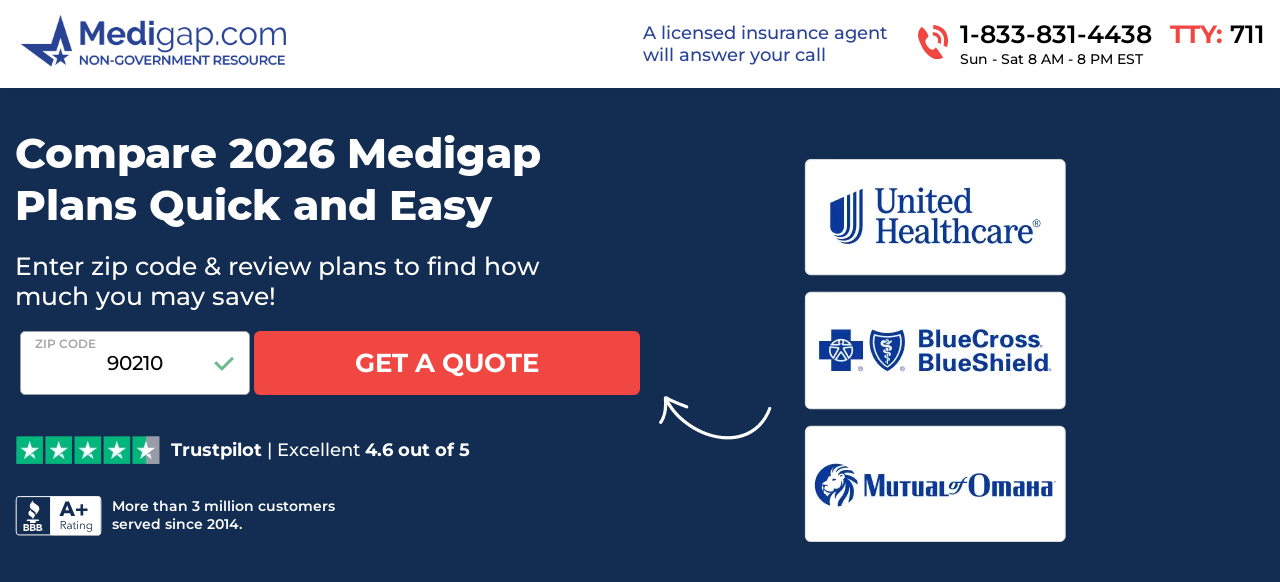

--- FILE ---
content_type: text/html; charset=UTF-8
request_url: https://medigap.com/quotes/author/sailin
body_size: 46429
content:
<!DOCTYPE html>
<html lang="en">
	<head>
		<meta charset="utf-8" />
		<meta name="viewport" content="width=device-width, initial-scale=1" />
		<link rel="preconnect" href="https://a-us.storyblok.com/" />
		<link rel="preconnect" href="https://api-us.storyblok.com/" />
		<link rel="preconnect" href="https://api.excelimpact.com/" />
		<link rel="preconnect" href="https://www.exceltracking1.com/" />
		<link rel="dns-prefetch" href="https://a-us.storyblok.com/" />
		<link rel="dns-prefetch" href="https://api-us.storyblok.com/" />
		<link rel="dns-prefetch" href="https://api.excelimpact.com/" />
		<link rel="dns-prefetch" href="https://www.exceltracking1.com/" />
		<title>Compare 2025 Medigap Plans Quick and Easy</title><!-- HEAD_svelte-1vnr24s_START --><link rel="preconnect" href="https://ssa.medigap.com/"><link rel="dns-prefetch" href="https://ssa.medigap.com/"><!-- HEAD_svelte-1vnr24s_END --><!-- HEAD_svelte-1vgzj9m_START --><!-- HTML_TAG_START --><style>:root {--primary-color: #f14742; --container-background: #F6F8F7; --primary-color-50: #CADFFF; --primary-color-100: #B5D2FF; --primary-color-200: #8CBAFF; --primary-color-300: #64A1FF; --primary-color-400: #3B89FF; --primary-color-500: #1270FF; --primary-color-600: #0056D9; --primary-color-700: #0056D9; --primary-color-800: #002A69; --primary-color-900: #0056D9; --header-color: #111111; --oep-banner-color-main: #53AEE9; --oep-banner-color-second: #122e52;}</style><!-- HTML_TAG_END --><link rel="icon" type="image/svg+xml" href="https://a-us.storyblok.com/f/1016477/32x32/2e6c2d0a4c/medigap-favicon.png"><!-- HEAD_svelte-1vgzj9m_END --><!-- HEAD_svelte-1ku3q5i_START --><!-- HTML_TAG_START --><style>
					@font-face {
						font-family: 'Montserrat';
						font-style: normal;
						font-weight: 300;
						font-display: swap;
						src: url(/_app/immutable/assets/montserrat-300.11dd041d.woff2) format('woff2');
					}
				
					@font-face {
						font-family: 'Montserrat';
						font-style: normal;
						font-weight: 500;
						font-display: swap;
						src: url(/_app/immutable/assets/montserrat-500.ed121b1a.woff2) format('woff2');
					}
				
					@font-face {
						font-family: 'Montserrat';
						font-style: normal;
						font-weight: 400;
						font-display: swap;
						src: url(/_app/immutable/assets/montserrat-400.ddc148b8.woff2) format('woff2');
					}
				
					@font-face {
						font-family: 'Montserrat';
						font-style: normal;
						font-weight: 600;
						font-display: swap;
						src: url(/_app/immutable/assets/montserrat-600.98be19bc.woff2) format('woff2');
					}
				
					@font-face {
						font-family: 'Montserrat';
						font-style: normal;
						font-weight: 700;
						font-display: swap;
						src: url(/_app/immutable/assets/montserrat-700.f31b8056.woff2) format('woff2');
					}
				
					@font-face {
						font-family: 'Montserrat';
						font-style: normal;
						font-weight: 800;
						font-display: swap;
						src: url(/_app/immutable/assets/montserrat-800.723d1b51.woff2) format('woff2');
					}
				
					@font-face {
						font-family: 'Montserrat';
						font-style: normal;
						font-weight: 900;
						font-display: swap;
						src: url(/_app/immutable/assets/montserrat-900.e6dc8d04.woff2) format('woff2');
					}
				
				body {
					font-family: 'Montserrat', sans-serif;
				}
			</style><!-- HTML_TAG_END --><!-- HEAD_svelte-1ku3q5i_END --><!-- HEAD_svelte-1qrlyr0_START --><!-- HTML_TAG_START --><style data-critical-site data-page-type="lp" id="critical-css-inline">/* CSS from abs_image */

.absimage.svelte-105z9d5 img.svelte-105z9d5{width:var(--width-mobile);height:var(--height-mobile);max-width:var(--max-width);max-height:var(--max-height);display:var(--show_on_mobile);text-align:var(--text-align);margin:var(--mobile-margin);padding:var(--mobile-padding)}@media screen and (min-width: 767px){.absimage.svelte-105z9d5 img.svelte-105z9d5{display:var(--show_on_tablet);width:var(--width-tablet);height:var(--height-tablet);margin:var(--tablet-margin);padding:var(--tablet-padding)}}@media screen and (min-width: 992px){.absimage.svelte-105z9d5 img.svelte-105z9d5{display:var(--show_on_desktop);width:var(--width);height:var(--height);margin:var(--desktop-margin);padding:var(--desktop-padding)}}@media screen and (min-width: 1600px){.absimage.svelte-105z9d5 img.svelte-105z9d5{display:var(--show_on_ultrawide)}}

/* CSS from block */

div.svelte-mayaip{background:var(--background);border:var(--border-desktop);border-radius:var(--desktop-border-radius);box-sizing:border-box;box-shadow:var(--box-shadow);display:var(--display);flex-direction:var(--flex-direction);align-items:var(--align-items);justify-content:var(--justify-content);gap:var(--gap);margin:var(--margin);padding:var(--padding);width:var(--width);max-width:var(--max-width);overflow:var(--overflow);flex-wrap:var(--flex-wrap);z-index:var(--zindex);position:var(--position);bottom:var(--bottom)}@media screen and (max-width: 991px){div.svelte-mayaip{background:var(--background-tablet);border:var(--border-tablet);display:var(--display-tablet);border-radius:var(--tablet-border-radius);flex-direction:var(--flex-direction-tablet);align-items:var(--align-items-tablet);justify-content:var(--justify-content-tablet);gap:var(--gap-tablet);margin:var(--margin-tablet);padding:var(--padding-tablet);width:var(--width-tablet);max-width:var(--max-width-tablet);box-shadow:var(--box-shadow-tablet);bottom:var(--bottom-tablet);position:var(--position-tablet)}}@media screen and (max-width: 767px){div.svelte-mayaip{border:var(--border-mobile);background:var(--background-mobile);border-radius:var(--mobile-border-radius);display:var(--display-mobile);flex-direction:var(--flex-direction-mobile);align-items:var(--align-items-mobile);justify-content:var(--justify-content-mobile);gap:var(--gap-mobile);margin:var(--margin-mobile);padding:var(--padding-mobile);width:var(--width-mobile);max-width:var(--max-width-mobile);box-shadow:var(--box-shadow-mobile);bottom:var(--bottom-mobile);position:var(--position-mobile)}}

/* CSS from box */

section.svelte-scxpjo.svelte-scxpjo{box-sizing:border-box;border-radius:var(--border-radius, 20px);background:none;background-color:var(--background-color);color:var(--color);display:flex;flex-direction:column;gap:16px;flex:1;justify-content:center;align-items:center;position:relative;min-height:100px;padding:var(--padding, var(--default-padding, 0 0));margin:var(--margin, var(--default-margin, 0 0));max-width:var(--max-width, 100%);font-size:0;border:var(--border, none);width:var(--container-width)}section.svelte-scxpjo div.svelte-scxpjo{max-width:var(--max-width, 100%);width:var(--width_m)}@media screen and (min-width: 767px){section.svelte-scxpjo.svelte-scxpjo{padding:var(--padding-tablet, var(--default-padding, 0 0));margin:var(--margin-tablet, var(--default-margin, 0 0));background:none;background-color:var(--background-color);width:var(--width_t)}}@media screen and (min-width: 991px){section.svelte-scxpjo.svelte-scxpjo{padding:var(--padding-desktop, var(--default-padding, 0 0));margin:var(--margin-desktop, var(--default-margin, 0 0));width:var(--width);background:var(--background);background-color:var(--background-color)}}

/* CSS from cta_variant */

form.svelte-a95rqh{width:100%}.cta.svelte-a95rqh{display:var(--display-mobile);flex-direction:var(--flex-direction-mobile);align-items:var(--align-items-mobile);justify-content:var(--justify-content-mobile);gap:8px;margin:var(--margin, var(--default-margin, 0 0));width:var(--mobile-width, var(--default-width))}@media screen and (min-width: 767px){.cta.svelte-a95rqh{display:var(--display-tablet);flex-direction:var(--flex-direction-tablet);align-items:var(--align-items-tablet);justify-content:var(--justify-content-tablet);margin:var(--margin-tablet, var(--default-margin, 0 0));width:var(--tablet-width, var(--default-width))}}@media screen and (min-width: 991px){.cta.svelte-a95rqh{margin:var(--margin-desktop, var(--default-margin, 0 0));display:var(--display);flex-direction:var(--flex-direction);align-items:var(--align-items);justify-content:var(--justify-content)}}

/* CSS from input */

.wrapper.svelte-1slmky0.svelte-1slmky0{pointer-events:var(--pointer-events);position:var(--position);visibility:var(--visibility);justify-content:center;width:var(--width);height:var(--height);margin:var(--margin);max-width:100%;display:flex}.wrapper.svelte-1slmky0 .check.svelte-1slmky0{position:absolute;z-index:1;right:16px;top:25px}.wrapper.svelte-1slmky0 label.svelte-1slmky0{position:absolute;left:7px;top:5px;z-index:1;font-size:12px;font-weight:600;text-transform:uppercase;color:#a5a5a5;padding-left:.5rem}.wrapper.svelte-1slmky0 label.error.svelte-1slmky0{color:red}.wrapper.svelte-1slmky0 input.svelte-1slmky0{background:var(--input-background);box-sizing:border-box;text-align:var(--text-align, center);font-family:inherit;font-size:var(--size-mobile);font-weight:500;text-transform:uppercase;width:100%;height:var(--height);border-radius:var(--input-radius);border:var(--input-border);color:var(--text-color, #343434);appearance:none;-webkit-appearance:none;-moz-appearance:textfield;padding:1rem;box-shadow:var(--input-shadow)}.wrapper.svelte-1slmky0 input.error.svelte-1slmky0{border:2px solid #FF0000;outline:none}@media screen and (min-width: 767px){.wrapper.svelte-1slmky0.svelte-1slmky0{width:var(--width-tablet, var(--width));height:var(--height-tablet, var(--height))}.wrapper.svelte-1slmky0 input.svelte-1slmky0{font-size:var(--size-tablet);height:var(--height-tablet, var(--height))}}@media screen and (min-width: 991px){.wrapper.svelte-1slmky0.svelte-1slmky0{width:var(--width-desktop, var(--width));height:var(--height-desktop, var(--height))}.wrapper.svelte-1slmky0 input.svelte-1slmky0{font-size:var(--size-desktop);height:var(--height-desktop, var(--height))}}

/* CSS from button_variant */

button.svelte-181chpp{cursor:pointer;-webkit-user-select:none;user-select:none;display:flex;height:var(--height);width:var(--width);justify-content:center;align-items:center;flex-shrink:0;white-space:nowrap;color:var(--button-color-override, var(--submit-text-color, #ffffff));text-align:center;font-family:inherit;font-size:var(--mobile-size);font-weight:700;text-transform:var(--text-transform);padding:var(--mobile-padding);margin:var(--margin-button, var(--default-margin, 0 0));max-width:var(--btn-max-width);background:var(--background-color, var(--primary-color));box-shadow:var(--box-shadow, none);border:var(--border, "0");border-radius:var(--border-radius, var(--button-color-override, var(--submit-text-color, #ffffff)));box-sizing:border-box}button.svelte-181chpp:hover{background:var(--button-background-hover);color:var(--button-text-hover)}button.svelte-181chpp:active{background:var(--button-background-active);color:var(--button-text-active)}@media screen and (min-width: 767px){button.svelte-181chpp{margin:var(--margin-button-tablet, var(--default-margin, 0 0));height:var(--height-tablet, var(--height));width:var(--width-tablet, var(--width));font-size:var(--tablet-size);padding:var(--tablet-padding);max-width:var(--btn-max-width-tablet)}}@media screen and (min-width: 991px){button.svelte-181chpp{margin:var(--margin-button-desktop, var(--default-margin, 0 0));height:var(--height-desktop, var(--height));width:var(--width-desktop, var(--width));font-size:var(--size);padding:var(--desktop-padding);max-width:var(--btn-max-width-desktop)}}

/* CSS from expert_widget */

section.svelte-10y0qjb.svelte-10y0qjb{display:var(--hidden-on-mobile, flex);justify-content:center;width:100%;margin:0 auto;max-width:var(--max-width)}.main.svelte-10y0qjb.svelte-10y0qjb{box-sizing:border-box;border:var(--border);border-radius:var(--border-radius, 20px);background:var(--background);color:var(--color);display:flex;flex-direction:var(--invert-mobile, column);gap:var(--gap);flex:1;justify-content:center;align-items:center;margin:0 8px 16px;position:relative;min-height:100px;overflow:hidden;padding:var(--padding, var(--default-padding, 0 0));margin:var(--margin, var(--default-margin, 0 auto));max-width:var(--max-width, 1250px)}.main.svelte-10y0qjb .left-column.svelte-10y0qjb{display:var(--hide-left-column-mobile, block)}.main.svelte-10y0qjb .right-column.svelte-10y0qjb{display:var(--hide-right-column-mobile, block)}.main.svelte-10y0qjb .separator.svelte-10y0qjb{display:var(--div-always-display);border-left:2px solid #c8cdd8;height:90%;margin:0 20px}.main.svelte-10y0qjb hr.svelte-10y0qjb{width:100%;display:block}@media screen and (min-width: 767px){.main.svelte-10y0qjb.svelte-10y0qjb{padding:var(--padding-tablet, var(--default-padding, 0 0));margin:var(--margin-tablet, var(--default-margin, 0 auto));flex-direction:var(--invert-tablet, column);background:var(--background-tablet);color:var(--color);color:var(--color-tablet)}.main.svelte-10y0qjb .left-column.svelte-10y0qjb{display:var(--hide-left-column-tablet, block)}.main.svelte-10y0qjb .right-column.svelte-10y0qjb{display:var(--hide-right-column-tablet, block)}.main.svelte-10y0qjb hr.svelte-10y0qjb{width:90%;display:block}}@media screen and (min-width: 991px){.main.svelte-10y0qjb.svelte-10y0qjb{padding:var(--padding-desktop, var(--default-padding, 0 0));margin:var(--margin-desktop, var(--default-margin, 0 auto));flex-direction:row;background:var(--background-desktop);color:var(--color-desktop)}.main.svelte-10y0qjb .left-column.svelte-10y0qjb,.main.svelte-10y0qjb .right-column.svelte-10y0qjb{display:block;margin:0 auto}.main.svelte-10y0qjb hr.svelte-10y0qjb{display:none}}.main.svelte-10y0qjb .separator.svelte-10y0qjb{display:var(--div-always-display);border-left:2px solid #c8cdd8;height:90%;margin:0 20px 0 0}

/* CSS from faqs */

.faq.svelte-g22io7{width:100%;max-width:840px;margin:0 auto;padding:22px 0 12px}@media screen and (min-width: 767px){.faq.svelte-g22io7{padding:0;margin:34px 0}}

/* CSS from question */

.question.svelte-1vwk226.svelte-1vwk226{border:var(--border);background-color:#f6f8f7;min-width:99%;border-radius:5px;overflow:hidden;margin-bottom:14px}.question.svelte-1vwk226.svelte-1vwk226:last-child{margin-bottom:0}.question.svelte-1vwk226 .toggle.svelte-1vwk226{width:100%;border:0;background:transparent;height:72px;display:flex;align-items:center;justify-content:space-between;padding:0 24px;cursor:pointer;font-family:Montserrat,sans-serif;text-align:left;margin-top:10px;margin-bottom:10px}.question.svelte-1vwk226 .toggle h3.svelte-1vwk226{color:var(--question-color, #1c2b33);font-size:var(--question-size-mobile);font-weight:var(--question-weight);margin:0}.question.svelte-1vwk226 .answer.svelte-1vwk226{color:var(--answer-color, #1c2b33);font-size:var(--answer-size-mobile);padding:0 24px;text-align:left;transition:max-height .2s ease-out;overflow:hidden;max-height:0;font-weight:var(--answer-weight)}.question.svelte-1vwk226 .show.svelte-1vwk226{max-height:100%;margin-bottom:24px}@media screen and (min-width: 340px){.question.svelte-1vwk226 .toggle.svelte-1vwk226{margin-top:0;margin-bottom:0}}@media screen and (min-width: 767px){.question.svelte-1vwk226.svelte-1vwk226{max-width:838px;max-height:var(--max-height)}.question.svelte-1vwk226 .toggle.svelte-1vwk226{height:74px;padding:0 32px}.question.svelte-1vwk226 .toggle h3.svelte-1vwk226{font-size:var(--question-size-tablet)}.question.svelte-1vwk226 .answer.svelte-1vwk226{font-size:var(--answer-size-tablet);overflow:hidden;max-height:0;padding:0 32px}.question.svelte-1vwk226 .show.svelte-1vwk226{margin-bottom:32px;max-height:100%}}

/* CSS from footer */

.footer.svelte-7mtor2.svelte-7mtor2{width:100%;max-width:var(--max-width, 1250px);margin:0 auto;padding:var(--desktop-padding);box-sizing:border-box;font-size:var(--desktop-font-size, 14px);color:var(--text-color)}.footer.svelte-7mtor2 .footer-logos.svelte-7mtor2{width:100%;display:flex;flex-direction:row;justify-content:var(--center-logo);align-items:center;padding:13px 0;filter:var(--image-grayscale, none)}.footer.svelte-7mtor2 .footer-logos .primary_image.svelte-7mtor2{width:var(--logo-d-width, 100%);height:auto;aspect-ratio:var(--logo-aspect-ratio)}.footer.svelte-7mtor2 .footer-logos .secondary_image.svelte-7mtor2{width:var(--aux-d-width, 80px);height:auto;aspect-ratio:var(--aux-aspect-ratio)}.footer.svelte-7mtor2 .arrow-up.svelte-7mtor2{font-size:36px;font-weight:500;color:var(--primary-color);border:1px solid var(--primary-color);border-radius:5px;padding:0 12px 5px}.footer.svelte-7mtor2 .arrow-up.svelte-7mtor2:hover{cursor:pointer}.footer.svelte-7mtor2 .message.svelte-7mtor2{line-height:1.5;color:var(--text-color)}.footer.svelte-7mtor2 .message.svelte-7mtor2 a{color:#153691!important;text-decoration:underline}.footer.svelte-7mtor2 .smid.svelte-7mtor2{font-size:13px}@media screen and (max-width: 991px){.footer.svelte-7mtor2 .footer-logos .primary_image.svelte-7mtor2{width:var(--logo-t-width, 60%)}.footer.svelte-7mtor2 .footer-logos .secondary_image.svelte-7mtor2{width:var(--aux-t-width, 80px)}}@media screen and (max-width: 768px){.footer.svelte-7mtor2 .footer-logos .primary_image.svelte-7mtor2{width:var(--logo-m-width, 40%)}.footer.svelte-7mtor2 .footer-logos .secondary_image.svelte-7mtor2{width:var(--aux-m-width, 80px)}.footer.svelte-7mtor2 .footer-logos .extra_image.svelte-7mtor2{display:none}.footer.svelte-7mtor2 .smid.svelte-7mtor2{word-wrap:break-word}}

/* CSS from header_with_phrase */

header.svelte-psnple.svelte-psnple{position:sticky;top:0;z-index:100}.site-header.svelte-psnple.svelte-psnple{font-family:Montserrat,sans-serif;background:var(--background-color);width:100%}nav.svelte-psnple.svelte-psnple{box-shadow:0 1px 6px #092f5633}nav.svelte-psnple>.container.svelte-psnple{margin:0 auto;max-width:var(--max-width);padding-left:15px;padding-right:15px}.header-one-wrapper.svelte-psnple.svelte-psnple{display:flex;justify-content:var(--header-alignment);align-items:center;padding:8px 0}.header-one-left.svelte-psnple img.svelte-psnple{width:var(--logo-width);height:var(--logo-height)}.header-one-right.svelte-psnple.svelte-psnple{display:flex;flex-direction:row;justify-content:center;align-items:center}.header-one-right-agent-will-answer.svelte-psnple.svelte-psnple{display:flex;align-items:center;font-size:var(--message-size);font-weight:var(--message-weight);width:var(--message-width);margin-right:15px;text-align:var(--message-align);color:var(--color);margin-bottom:0}.icon-link.svelte-psnple img.svelte-psnple{margin-top:5px}.header-one-right-quote-numbers.svelte-psnple.svelte-psnple{margin-left:12px}.header-one-right-quote-numbers.svelte-psnple .text-link.svelte-psnple{font-size:25px;font-weight:600;color:var(--color);margin-right:14px;text-decoration:none}.text-link.svelte-psnple.svelte-psnple:hover{text-decoration:none;color:var(--primary-color)}.header-one-right-quote-numbers.svelte-psnple .header-one-details-schedule.svelte-psnple{font-size:var(--schedule-size);font-weight:500;color:var(--color);margin-bottom:0}.header-one-right.svelte-psnple .tty.svelte-psnple{font-size:25px;font-weight:700;color:var(--primary-color);margin-bottom:0}.tty-number.svelte-psnple.svelte-psnple{font-weight:600;color:var(--color)}@media screen and (max-width: 991px){.header-one-left.svelte-psnple img.svelte-psnple{width:var(--logo-width-tablet);height:var(--logo-height-tablet)}.header-one-right-agent-will-answer.svelte-psnple.svelte-psnple{font-size:14px;width:200px}.header-one-right-quote-numbers.svelte-psnple.svelte-psnple{margin-left:10px}.header-one-right-quote-numbers.svelte-psnple .text-link.svelte-psnple{font-size:14px;margin-right:10px}.header-one-right.svelte-psnple .tty.svelte-psnple{font-size:14px}.header-one-right-quote-numbers.svelte-psnple .header-one-details-schedule.svelte-psnple{font-size:var(--schedule-size-tablet)}}@media screen and (max-width: 767px){.header-one-left.svelte-psnple img.svelte-psnple{width:var(--logo-width-mobile);height:var(--logo-height-mobile)}.header-one-right-agent-will-answer.svelte-psnple.svelte-psnple{display:none}.icon-link.svelte-psnple.svelte-psnple{display:flex;align-items:center}.icon-link.svelte-psnple img.svelte-psnple{width:25px;height:25px;margin-top:0}.header-one-right-quote-numbers.svelte-psnple.svelte-psnple{margin-left:8px;max-height:var(--max-height-mobile)}.header-one-right-quote-numbers.svelte-psnple .text-link.svelte-psnple{font-size:var(--phone-size-mobile);margin-right:4px}.header-one-right.svelte-psnple .tty.svelte-psnple{font-size:var(--phone-size-mobile)}.header-one-right-quote-numbers.svelte-psnple .header-one-details-schedule.svelte-psnple{font-size:var(--schedule-size-mobile)}.tty.svelte-psnple.svelte-psnple{display:var(--tty-display-mobile)}}@media screen and (max-width: 370px){.tty.svelte-psnple.svelte-psnple{display:block}.small-mobile-break.svelte-psnple.svelte-psnple{display:none}.header-one-details-schedule.svelte-psnple.svelte-psnple{letter-spacing:-.04em;font-size:8px}}

/* CSS from image */

img.svelte-atal1n{max-width:100%;height:auto}

/* CSS from image_with_text */

.content.svelte-178pwgx.svelte-178pwgx{display:var(--displayDesktop);flex-direction:var(--direction, row);align-items:center;justify-content:var(--justify_content, center);margin-top:14px;margin:var(--margin)}.content.svelte-178pwgx img.svelte-178pwgx{margin-right:10px;width:var(--desktop-image-width, 38px)}@media screen and (max-width: 991px){.content.svelte-178pwgx.svelte-178pwgx{display:var(--displayTablet)}.content.svelte-178pwgx img.svelte-178pwgx{width:var(--tablet-image-width, 38px)}}@media screen and (max-width: 768px){.content.svelte-178pwgx.svelte-178pwgx{display:var(--displayMobile)}.content.svelte-178pwgx img.svelte-178pwgx{width:var(--mobile-image-width, 38px)}}

/* CSS from landing_page */

main.svelte-1ixeyto{width:100%;max-width:100%;margin:0 auto;padding:0;view-transition-name:hero}.variant-control.svelte-1ixeyto{box-sizing:border-box;position:fixed;top:15px;left:-300px;background:#ebecef;border:1px solid #dadde1;border-left:0;padding:10px;z-index:1000;border-top-right-radius:5px;border-bottom-right-radius:5px;transition:left .15s ease-in-out;display:flex;flex-direction:column;gap:10px;box-shadow:10px 10px 15px -8px #0000004d}.variant-control--open.svelte-1ixeyto{left:0}

/* CSS from variant_control */

select.svelte-cp385q{font-size:14px;width:100%;border-radius:4px;border:1px solid #CCC;padding:8px}

/* CSS from open_enrollment_banner */

.sticky.svelte-18vklbu.svelte-18vklbu{position:sticky;top:3px;z-index:1000}.notice-container.svelte-18vklbu.svelte-18vklbu{width:var(--width-mobile);height:var(--height-mobile);max-width:var(--max-width);text-align:var(--text-align);border:var(--border);border-radius:var(--border-radius);margin:var(--margin-mobile);padding:var(--padding-mobile);text-transform:var(--uppercase);display:flex}.notice-container.svelte-18vklbu .enrollment-period-header.svelte-18vklbu{display:flex;flex-direction:row;flex-flow:row wrap;justify-content:center;align-items:center;overflow:hidden;padding-left:25px}.notice-container.svelte-18vklbu .enrollment-period-header .enrollment-period-header-skew.svelte-18vklbu{background-color:var(--background);clip-path:polygon(0% 0%,100% 0%,92% 100%,0% 100%);color:var(--color-first);padding:0 .5em;z-index:1000;flex:1.5;max-width:400px}.notice-container.svelte-18vklbu .enrollment-period-header .enrollment-period-content.svelte-18vklbu{padding:0 0 0 2em;display:none}.notice-container.svelte-18vklbu .enrollment-period-header .notice-close-btn-container.svelte-18vklbu{margin-left:auto;padding:0 1em;max-width:25px}.notice-container.svelte-18vklbu .enrollment-period-header .notice-close-btn-container #notice-close.svelte-18vklbu{width:25px;height:25px;border-radius:50%;background-color:#f7f8f9!important;opacity:initial;position:relative;float:right;padding:0;transition:transform .2s ease-in-out,background-color .2s ease-in-out}.notice-container.svelte-18vklbu .enrollment-period-header .notice-close-btn-container #notice-close.svelte-18vklbu:hover{transform:scale(1.1);opacity:1}.notice-container.svelte-18vklbu .text.svelte-18vklbu{color:var(--color);font-size:var(--size-mobile);font-weight:var(--weight);line-height:var(--line-height)}@media screen and (min-width: 767px){.notice-container.svelte-18vklbu.svelte-18vklbu{display:block;width:var(--width-tablet);height:var(--height-tablet);margin:var(--margin-tablet);padding:var(--padding-tablet)}.notice-container.svelte-18vklbu .text.svelte-18vklbu{font-size:var(--size-tablet)}.notice-container.svelte-18vklbu .enrollment-period-content.svelte-18vklbu{display:none}.notice-container.svelte-18vklbu .enrollment-period-header-skew.svelte-18vklbu{flex:2;padding:0 4em 0 2.5em}}@media screen and (min-width: 991px){.notice-container.svelte-18vklbu.svelte-18vklbu{display:block;width:var(--width);height:var(--height);margin:var(--margin);padding:var(--padding)}.notice-container.svelte-18vklbu .text.svelte-18vklbu{font-size:var(--size)}.notice-container.svelte-18vklbu .enrollment-period-header .enrollment-period-content.svelte-18vklbu{display:block}.notice-container.svelte-18vklbu .item.svelte-18vklbu{flex:1}}

/* CSS from states */

.wrapper.svelte-1yjz9d9.svelte-1yjz9d9{display:flex;gap:6px;flex-direction:column;justify-content:center;align-items:center;width:100%}.states.svelte-1yjz9d9.svelte-1yjz9d9{list-style:none;display:none;flex-direction:column;flex-wrap:wrap;padding:0;margin:0;max-height:615px}@media screen and (min-width: 991px){.states.svelte-1yjz9d9.svelte-1yjz9d9{display:grid;grid-template-columns:repeat(5,minmax(0,1fr));grid-auto-flow:column;grid-template-rows:repeat(10,1fr);column-gap:4.5rem}}.states-mobile.svelte-1yjz9d9.svelte-1yjz9d9{width:var(--width, 316px);height:var(--height, 195px);position:relative;background-image:var(--background-img);background-repeat:no-repeat;background-position:50% 0;background-size:var(--mobile-background-size, contain);display:flex;flex-direction:column;align-items:center;justify-content:var(--mobile-justify-content, center);margin:var(--mobile-margin);padding:var(--mobile-padding, "")}.states-mobile.svelte-1yjz9d9 .states-wrap.svelte-1yjz9d9{position:relative;width:100%;display:flex;justify-content:center;align-items:center;z-index:1;margin-top:var(--wrap-margin, 8px 0 0 0)}.states-mobile.svelte-1yjz9d9 .states-wrap .select-dropdown-arrow.svelte-1yjz9d9{position:absolute;top:27%;right:45px;pointer-events:none}@media screen and (min-width: 767px){.states-mobile.svelte-1yjz9d9 .states-wrap .select-dropdown-arrow.svelte-1yjz9d9{right:33px}}.states-mobile.svelte-1yjz9d9 .states-wrap .select-state.svelte-1yjz9d9{padding:1.1em 1em;color:#9da0a3;margin-bottom:10px;width:100%;font-size:18px;line-height:21px;border:1px solid rgba(157,160,163,.4);background-color:#fff;text-align:center;border-radius:6px;-webkit-appearance:none;-moz-appearance:none;appearance:none;text-align:left;z-index:2}.states-mobile.svelte-1yjz9d9 .states-wrap .select-state--error.svelte-1yjz9d9{border:2px solid red}.states-mobile.svelte-1yjz9d9 .states-wrap .icon-down-arrow.svelte-1yjz9d9{position:absolute;z-index:2;pointer-events:none}@media screen and (min-width: 767px){.states-mobile.svelte-1yjz9d9 .states-wrap.svelte-1yjz9d9{margin-top:var(--wrap-tablet-margin, 8px 0 0 0)}}.states-mobile.svelte-1yjz9d9 .state-select-go.svelte-1yjz9d9{cursor:pointer;user-select:none;border-radius:var(--border-radius, 6px);background:var(--button-background-color, var(--primary-color));display:flex;line-height:70px;justify-content:center;align-items:center;flex-shrink:0;border:0;height:60px;color:var(--button-text-color, var(--default-state-text-color, #ffffff));text-align:center;font-family:inherit;font-size:18px;font-weight:700;text-transform:uppercase;padding-right:15px;padding-left:15px;width:100%}.states-mobile.svelte-1yjz9d9 .state-select-go.svelte-1yjz9d9:hover{color:var(--button-text-color, var(--default-state-text-color, #ffffff))}.states-mobile.svelte-1yjz9d9 .state-select-go.svelte-1yjz9d9:focus{color:var(--button-text-color, var(--default-state-text-color, #ffffff))}.states-mobile.svelte-1yjz9d9 h4.svelte-1yjz9d9{font-size:11px;font-weight:400;text-align:center;margin:0;position:absolute;bottom:-30px;display:var(--display, var(--default-display, block))}.states-mobile.svelte-1yjz9d9 h4 .highlight.svelte-1yjz9d9{color:var(--primary-color);font-weight:600}@media screen and (min-width: 767px){.states-mobile.svelte-1yjz9d9.svelte-1yjz9d9{background-size:var(--background-size, contain);padding:var(--tablet-padding, "");width:var(--tablet-width, 316px)}}@media screen and (min-width: 991px){.states-mobile.svelte-1yjz9d9.svelte-1yjz9d9{display:none}}@media screen and (max-width: 360px){.states-mobile.svelte-1yjz9d9.svelte-1yjz9d9{width:260px}}

/* CSS from state */

.state.svelte-g2lwi3{background:var(--background);color:var(--state-text-color, #1c2b33);cursor:pointer;-webkit-user-select:none;user-select:none;display:flex;width:140px;height:40px;justify-content:center;align-items:center;flex-shrink:1;border-radius:6px;border:1px solid #d9d9d9;font-family:Montserrat,sans-serif;font-size:13px;font-style:normal;font-weight:var(--font-weight, 600);margin-bottom:10px}.state.svelte-g2lwi3:hover{color:var(--state-text-color-hover, #fff);background-color:var(--background-color-hover, var(--primary-color));border:1px solid var(--border-color-hover, var(--primary-color))}

/* CSS from text */

.text.svelte-yc70xq{text-align:var(--align, center);font-family:inherit;font-weight:var(--font-weight, var(--default-weight, 300));font-size:var(--font-size, var(--default-font-size, 14px));color:var(--color, var(--container-text, #252e43));text-transform:var(--text-transform);line-height:var(--line-height-mobile);box-sizing:border-box;margin:var(--margin);max-width:var(--mobile-max-width, none);width:var(--width)}.text.svelte-yc70xq svg{vertical-align:middle}.text.svelte-yc70xq img{position:relative}.text-tablet.svelte-yc70xq{line-height:inherit;line-height:var(--line-height);font-size:var(--font-size-tablet, var(--default-font-size, 14px))}.text-desktop.svelte-yc70xq{line-height:inherit;line-height:var(--line-height);font-size:var(--font-size-desktop, var(--default-font-size, 14px))}.text-tablet.svelte-yc70xq,.text-desktop.svelte-yc70xq{display:none}@media screen and (min-width: 768px){.text.svelte-yc70xq{text-align:var(--align-tablet, center);margin:var(--margin-tablet);max-width:var(--tablet-max-width, none)}.text-mobile.svelte-yc70xq,.text-desktop.svelte-yc70xq{display:none}.text-tablet.svelte-yc70xq{display:block}}@media screen and (min-width: 991px){.text.svelte-yc70xq{text-align:var(--align-desktop, center);margin:var(--margin-desktop);max-width:var(--max-width)}.text-mobile.svelte-yc70xq,.text-tablet.svelte-yc70xq{display:none}.text-desktop.svelte-yc70xq{display:block}}.highlight{color:var(--primary-color)}

/* CSS from text_action */

div.svelte-1p5p66d.svelte-1p5p66d{text-align:center;margin:10px 0}a.svelte-1p5p66d.svelte-1p5p66d{text-decoration:none;color:var(--text-color, black);font-size:var(--desktop-size, 50px);font-weight:700}a.svelte-1p5p66d.svelte-1p5p66d:hover{text-decoration:none;color:var(--hover-color, var(--primary-color))}a.svelte-1p5p66d span.svelte-1p5p66d{display:flex;align-items:center;justify-content:center}a.svelte-1p5p66d img.svelte-1p5p66d{height:var(--desktop_icon_size, 40px);width:var(--desktop_icon_size, 40px)}.phone-number.svelte-1p5p66d.svelte-1p5p66d{margin-left:10px}@media screen and (max-width: 991px){a.svelte-1p5p66d.svelte-1p5p66d{font-size:var(--mobile-size, 32px)}a.svelte-1p5p66d img.svelte-1p5p66d{height:var(--mobile_icon_size, 38px);width:var(--mobile_icon_size, 38px)}}

/* CSS from text_variant */

.text.svelte-eb13ma{text-align:var(--text-align, var(--default-text-align, center));font-family:var(--font-family);font-weight:var(--font-weight, var(--default-weight, 300));font-size:var(--font-size, var(--default-font-size, 14px));color:var(--color, var(--container-text, 14px));text-transform:var(--text-transform);line-height:var(--line-height-mobile);box-sizing:border-box;margin:var(--margin);max-width:var(--mobile-max-width, none);display:var(--hide-on-mobile);width:var(--width);letter-spacing:var(--letter-spacing-mobile)}.text.svelte-eb13ma svg{vertical-align:middle}.text.svelte-eb13ma img{position:relative;vertical-align:middle}@media screen and (min-width: 768px){.text.svelte-eb13ma{font-size:var(--font-size-tablet);text-align:var(--text-align-tablet);margin:var(--margin-tablet);max-width:var(--tablet-max-width, none);line-height:var(--line-height-tablet);display:var(--hide-on-tablet);letter-spacing:var(--letter-spacing-tablet)}}@media screen and (min-width: 991px){.text.svelte-eb13ma{font-size:var(--font-size-desktop);text-align:var(--text-align-desktop);margin:var(--margin-desktop);max-width:var(--max-width, none);line-height:var(--line-height);display:var(--hide-on-desktop);letter-spacing:var(--letter-spacing-desktop)}}.highlight{color:var(--primary-color)}.text-content p a{color:var(--primary-color-900);text-decoration:none}</style><!-- HTML_TAG_END --><meta name="description" content="Compare 2025 Medigap Plans Quick and Easy"><!-- HEAD_svelte-1qrlyr0_END -->

		<style>
			html,
			body {
				padding: 0;
				margin: 0;
				/*font-family: -apple-system, BlinkMacSystemFont, 'Segoe UI', Roboto, Oxygen, Ubuntu,
					Cantarell, 'Open Sans', 'Helvetica Neue', sans-serif;*/
			}

			html {
				-webkit-text-size-adjust: 100%; /* Prevents font scaling in landscape */
				text-size-adjust: 100%;
			}

			@view-transition {
				navigation: auto;
			}

			/* Old stuff going out */
			::view-transition-old(hero) {
				animation: fade 0.5s linear forwards;
			}

			/* New stuff coming in */
			::view-transition-new(hero) {
				animation: fade 0.4s linear reverse;
			}

			@keyframes fade {
				from {
					opacity: 1;
				}
				to {
					opacity: 0;
				}
			}
		</style>
	</head>
	<body data-sveltekit-preload-data="hover">
		<div style="display: contents">        <main class="svelte-1ixeyto">  <div data-sbname="oep-banner" id="" style="--background: var(--oep-banner-color-second); --background-tablet: var(--oep-banner-color-second); --background-mobile: var(--oep-banner-color-main); --border-desktop: none; --desktop-border-radius: 0; --tablet-border-radius: 0; --mobile-border-radius: 0; --box-shadow: none; --display: block; --flex-direction: ; --align-items: center; --justify-content: center; --gap: 0; --margin: 0; --max-width: none; --padding: 0; --width: 100%; --overflow: visible; --flex-wrap: nowrap; --zindex: 0; --border-tablet: none; --display-tablet: block; --flex-direction-tablet: ; --align-items-tablet: center; --justify-content-tablet: ; --gap-tablet: ; --margin-tablet: ; --padding-tablet: ; --width-tablet: ; --max-width-tablet: ; --box-shadow-tablet: none; --border-mobile: none; --display-mobile: block; --flex-direction-mobile: ; --align-items-mobile: center; --justify-content-mobile: ; --gap-mobile: ; --margin-mobile: ; --max-width-mobile: ; --padding-mobile: ; --width-mobile: ; --box-shadow-mobile: none; --position: ; --position-tablet: ; --position-mobile: ; --bottom: ; --bottom-tablet: ; --bottom-mobile: ;" class="svelte-mayaip"> <div id="period-enrollment-widget" class="notice-container sticky svelte-18vklbu" style="--width: auto; --height: auto; --width-tablet: auto; --height-tablet: auto; --width-mobile: auto; --height-mobile: auto; --max-width: 1250px; --text-align: left; --background: var(--oep-banner-color-main); --border: none; --border-radius: 0; --color: #ffffff; --size: 14px; --size-tablet: 14px; --size-mobile: 12px; --weight: normal; --line-height: 1.5; --margin: 0 auto; --margin-tablet: 0; --margin-mobile: 0; --padding: 0 3em 0 0em; --padding-tablet: 0; --padding-mobile: 0; --uppercase: none; --sticky: sticky; --color-first: #000;"> </div></div> <header style="--message-size: 18px; --message-width: 260px; --message-weight: 500; --message-align: left; --schedule-size: 14px; --schedule-size-tablet: 12px; --schedule-size-mobile: 10px; --max-width: 1250px; --color: #000000; --background-color: #ffffff; --logo-width: 250px; --logo-width-tablet: 175px; --logo-width-mobile: 131px; --logo-height: 60px; --logo-height-tablet: 30px; --logo-height-mobile: 100; --phone-size-mobile: 12px; --tty-display-mobile: inline; --max-height-mobile: undefined; --header-alignment: space-between;" class="svelte-psnple"><nav id="navbar" class="site-header svelte-psnple"><div class="container svelte-psnple"><div class="header-one-wrapper svelte-psnple"><div class="header-one-left svelte-psnple"><div><picture style="aspect-ratio: 280 / 65; display: block;"><source media="(max-width: 768px)" srcset="https://a-us.storyblok.com/f/1016477/398x96/f01837557c/medigapdesktop.png" sizes="145px" width="145px" height="45px"> <source media="(max-width: 991px)" srcset="https://a-us.storyblok.com/f/1016477/398x96/f01837557c/medigapdesktop.png" sizes="200px" width="200px" height="45px"> <img loading="lazy" decoding="async" src="https://a-us.storyblok.com/f/1016477/398x96/f01837557c/medigapdesktop.png" alt="Medigap.info" width="280px" height="65px" class="svelte-atal1n"></picture> </div></div> <div class="header-one-right svelte-psnple"><div class="header-one-right-agent-will-answer svelte-psnple"><span class=""><!-- HTML_TAG_START --><span style="color:#284294;">A licensed insurance agent will answer your call<span><!-- HTML_TAG_END --></span></div> <div class="icon-link svelte-psnple"><a aria-label="1-833-955-1335" href="tel: 1-833-955-1335" data-tracking-id="header_ctc" data-tracking-trigger="click" class="svelte-psnple"><div><picture style="aspect-ratio: 30 / 30; display: block;"><source media="(max-width: 768px)" srcset="https://a-us.storyblok.com/f/1016477/36x40/f36eeff0c2/red-phone.svg" sizes="30px" width="30px" height="30px"> <source media="(max-width: 991px)" srcset="https://a-us.storyblok.com/f/1016477/36x40/f36eeff0c2/red-phone.svg" sizes="30px" width="30px" height="30px"> <img loading="lazy" decoding="async" src="https://a-us.storyblok.com/f/1016477/36x40/f36eeff0c2/red-phone.svg" alt="Phone icon" width="30px" height="30px" class="svelte-atal1n"></picture> </div></a></div> <div class="header-one-right-quote-numbers svelte-psnple"><div><a class="text-link svelte-psnple" aria-label="1-833-955-1335" href="tel: 1-833-955-1335" data-tracking-id="header_ctc" data-tracking-trigger="click">1-833-955-1335</a> <span class="tty svelte-psnple" data-svelte-h="svelte-1sr10ek">TTY: <span class="tty-number svelte-psnple">711</span></span><br class="small-mobile-break svelte-psnple"> <span class="header-one-details-schedule svelte-psnple">Sun - Sat 8 AM - 8 PM EST</span></div> </div></div></div></div></nav> </header> <div data-sbname="" id="" style="--background: #122D51; --background-tablet: #122D51; --background-mobile: #122D51; --border-desktop: none; --desktop-border-radius: 0; --tablet-border-radius: 0; --mobile-border-radius: 0; --box-shadow: none; --display: flex; --flex-direction: row; --align-items: center; --justify-content: flex-start; --gap: 0; --margin: 0 auto; --max-width: 100%; --padding: 0 15px; --width: 100%; --overflow: visible; --flex-wrap: nowrap; --zindex: 0; --border-tablet: none; --display-tablet: block; --flex-direction-tablet: ; --align-items-tablet: center; --justify-content-tablet: ; --gap-tablet: ; --margin-tablet: ; --padding-tablet: ; --width-tablet: ; --max-width-tablet: ; --box-shadow-tablet: none; --border-mobile: none; --display-mobile: block; --flex-direction-mobile: ; --align-items-mobile: center; --justify-content-mobile: ; --gap-mobile: ; --margin-mobile: ; --max-width-mobile: ; --padding-mobile: ; --width-mobile: ; --box-shadow-mobile: none; --position: ; --position-tablet: ; --position-mobile: ; --bottom: ; --bottom-tablet: ; --bottom-mobile: ;" class="svelte-mayaip"> <div data-sbname="" id="" style="--background: none; --background-tablet: none; --background-mobile: none; --border-desktop: none; --desktop-border-radius: 0; --tablet-border-radius: 0; --mobile-border-radius: 0; --box-shadow: none; --display: flex; --flex-direction: row; --align-items: center; --justify-content: flex-start; --gap: 0; --margin: 0 auto; --max-width: none; --padding: 0; --width: 1250px; --overflow: visible; --flex-wrap: nowrap; --zindex: 0; --border-tablet: none; --display-tablet: flex; --flex-direction-tablet: column; --align-items-tablet: center; --justify-content-tablet: center; --gap-tablet: ; --margin-tablet: ; --padding-tablet: 0 15px; --width-tablet: ; --max-width-tablet: ; --box-shadow-tablet: none; --border-mobile: none; --display-mobile: flex; --flex-direction-mobile: column; --align-items-mobile: center; --justify-content-mobile: center; --gap-mobile: ; --margin-mobile: ; --max-width-mobile: ; --padding-mobile: 0 15px; --width-mobile: ; --box-shadow-mobile: none; --position: ; --position-tablet: ; --position-mobile: ; --bottom: ; --bottom-tablet: ; --bottom-mobile: ;" class="svelte-mayaip"> <div data-sbname="" id="" style="--background: none; --background-tablet: none; --background-mobile: none; --border-desktop: none; --desktop-border-radius: 0; --tablet-border-radius: 0; --mobile-border-radius: 0; --box-shadow: none; --display: flex; --flex-direction: column; --align-items: flex-start; --justify-content: center; --gap: 0; --margin: 0; --max-width: none; --padding: 0; --width: 100%; --overflow: visible; --flex-wrap: nowrap; --zindex: 0; --border-tablet: none; --display-tablet: flex; --flex-direction-tablet: column; --align-items-tablet: center; --justify-content-tablet: center; --gap-tablet: ; --margin-tablet: ; --padding-tablet: 40px 0 10px; --width-tablet: ; --max-width-tablet: ; --box-shadow-tablet: none; --border-mobile: none; --display-mobile: flex; --flex-direction-mobile: column; --align-items-mobile: center; --justify-content-mobile: center; --gap-mobile: ; --margin-mobile: ; --max-width-mobile: ; --padding-mobile: ; --width-mobile: ; --box-shadow-mobile: none; --position: ; --position-tablet: ; --position-mobile: ; --bottom: ; --bottom-tablet: ; --bottom-mobile: ;" class="svelte-mayaip"> <div class="text svelte-eb13ma" id="" style="--font-weight: 800; --font-size: 26px; --font-size-tablet: 35px; --font-size-desktop: 42px; --line-height: ; --line-height-tablet: undefined; --line-height-mobile: ; --text-align: center; --text-align-tablet: center; --text-align-desktop: left; --text-transform: none; --max-width: 594px; --tablet-max-width: undefined; --mobile-max-width: undefined; --margin: 20px 0; --margin-tablet: ; --margin-desktop: ; --color: white; --font-family: inherit; --hide-on-desktop: block; --hide-on-tablet: block; --hide-on-mobile: block; --width: undefined; --letter-spacing-mobile: undefined; --letter-spacing-tablet: undefined; --letter-spacing-desktop: undefined;"><div>Compare 2025 Medigap Plans Quick and Easy</div> </div> <div class="text svelte-eb13ma" id="" style="--font-weight: 500; --font-size: 21px; --font-size-tablet: 24px; --font-size-desktop: 25px; --line-height: ; --line-height-tablet: undefined; --line-height-mobile: ; --text-align: center; --text-align-tablet: center; --text-align-desktop: left; --text-transform: none; --max-width: 594px; --tablet-max-width: undefined; --mobile-max-width: undefined; --margin: 20px 0; --margin-tablet: 20px 0; --margin-desktop: 20px 0; --color: white; --font-family: inherit; --hide-on-desktop: block; --hide-on-tablet: block; --hide-on-mobile: none; --width: undefined; --letter-spacing-mobile: undefined; --letter-spacing-tablet: undefined; --letter-spacing-desktop: undefined;"><div>Enter zip code &amp; review plans to find how much you may save!</div> </div> <div data-sbname="" id="" style="--background: none; --background-tablet: none; --background-mobile: none; --border-desktop: none; --desktop-border-radius: 0; --tablet-border-radius: 0; --mobile-border-radius: 0; --box-shadow: none; --display: flex; --flex-direction: row; --align-items: flex-start; --justify-content: flex-start; --gap: 0; --margin: 0; --max-width: 100%; --padding: 0; --width: 100%; --overflow: visible; --flex-wrap: nowrap; --zindex: 0; --border-tablet: none; --display-tablet: block; --flex-direction-tablet: ; --align-items-tablet: center; --justify-content-tablet: center; --gap-tablet: ; --margin-tablet: 0 0 10px; --padding-tablet: ; --width-tablet: ; --max-width-tablet: ; --box-shadow-tablet: none; --border-mobile: none; --display-mobile: block; --flex-direction-mobile: ; --align-items-mobile: center; --justify-content-mobile: center; --gap-mobile: ; --margin-mobile: 0 0 10px; --max-width-mobile: ; --padding-mobile: ; --width-mobile: ; --box-shadow-mobile: none; --position: ; --position-tablet: ; --position-mobile: ; --bottom: ; --bottom-tablet: ; --bottom-mobile: ;" data-tracking-id="main_widget_cta" class="svelte-mayaip"> <form action="/fas" class="main-widget-zip-form svelte-a95rqh" id="main-zip" method="GET"><div class="cta svelte-a95rqh" style="--margin: 0 auto; --margin-tablet: 0 auto; --margin-desktop: ; --mobile-width: undefined; --tablet-width: 100%; --desktop-width: 100%; --display: flex; --flex-direction: row; --align-items: flex-start; --justify-content: flex-start; --gap: 0; --display-tablet: flex; --flex-direction-tablet: row; --align-items-tablet: center; --justify-content-tablet: ;--flex-direction-mobile: column; --gap-tablet: ; --display-mobile: flex; --flex-direction-mobile: column; --align-items-mobile: center; --justify-content-mobile: center; --gap-mobile: ;"><div class="wrapper svelte-1slmky0" style="--position: relative; --visibility: visible; --pointer-events: auto; --text-color: black; --text-align: center; --size-desktop: 20px; --size-tablet: 16px; --size-mobile: 20px; --width: 172px; --height: 64px; --height-tablet: 64px; --width-tablet: 172px; --height-desktop: 64px; --width-desktop: 230px; --margin: 0 auto; --input-background: #FFFFFF; --input-border: 1px solid #9DA0A3; --input-radius: 5px; --input-shadow: none;"> <label class=" svelte-1slmky0" for="zipcode">Zip Code</label> <input id="zipcode" type="text" value="" maxlength="5" name="zip" placeholder="Zip code" class=" svelte-1slmky0" inputmode="numeric" pattern="[0-9]*" autocomplete="off"> </div> <button style="--margin-button: 0 auto; --margin-button-tablet: undefined; --margin-button-desktop: undefined; --button-color-override: white; --btn-max-width: ; --btn-max-width-tablet: undefined; --btn-max-width-desktop: undefined; &lt;!-- Check if still in use --> ; --size: 26px; --tablet-size: 26px; --mobile-size: 24px; --text-transform: uppercase; --width: 306px; --height: 64px; --width-tablet: 274px; --height-tablet: 64px; --width-desktop: 386px; --height-desktop: 64px; --background-color: var(--primary-color); --button-background-hover: var(--primary-color); --button-text-hover: white; --button-background-active: var(--primary-color); --button-text-active: white; --box-shadow: none; --border: none; --border-radius: 6px; --mobile-padding: 0 40px; --tablet-padding: 0 40px; --desktop-padding: 0 40px;" class="svelte-181chpp"><!-- HTML_TAG_START -->GET A QUOTE<!-- HTML_TAG_END --> </button></div> </form></div> <div class="content svelte-178pwgx" style="--desktop-image-width: 146px; --tablet-image-width: ; --mobile-image-width: 146px; --direction: row; --displayDesktop: flex; --displayTablet: flex; --displayMobile: flex; --justify_content: left; --margin: 40px 0 30px;;"><img src="https://a-us.storyblok.com/f/1016477/146x30/5069045740/trustpilot.webp" alt="" loading="lazy" class="svelte-178pwgx">  <div class="text svelte-yc70xq" style="--font-weight: 500; --color: #ffffff; --align: center; --align-tablet: center; --align-desktop: left; --font-size: 14px; --font-size-tablet: 18px; --font-size-desktop: 18px; --line-height: ; --line-height-mobile: ; --text-transform: none; --margin: ; --margin-tablet: ; --margin-desktop: ; --max-width: ; --mobile-max-width: ; --width: undefined; --tablet-max-width: undefined;"><div class="text-mobile svelte-yc70xq"></div> <div class="text-tablet svelte-yc70xq"></div> <div class="text-desktop svelte-yc70xq"></div> </div> <div class="text svelte-yc70xq" style="--font-weight: 500; --color: #ffffff; --align: center; --align-tablet: center; --align-desktop: left; --font-size: 11px; --font-size-tablet: 18px; --font-size-desktop: 18px; --line-height: ; --line-height-mobile: ; --text-transform: none; --margin: ; --margin-tablet: ; --margin-desktop: ; --max-width: 306px; --mobile-max-width: ; --width: undefined; --tablet-max-width: undefined;"><div class="text-mobile svelte-yc70xq"></div> <div class="text-tablet svelte-yc70xq"></div> <div class="text-desktop svelte-yc70xq"></div> </div> <div class="text svelte-yc70xq" style="--font-weight: 500; --color: #ffffff; --align: center; --align-tablet: center; --align-desktop: left; --font-size: 11px; --font-size-tablet: 18px; --font-size-desktop: 18px; --line-height: ; --line-height-mobile: ; --text-transform: none; --margin: ; --margin-tablet: ; --margin-desktop: ; --max-width: ; --mobile-max-width: 65px; --width: undefined; --tablet-max-width: undefined;"><div class="text-mobile svelte-yc70xq"></div> <div class="text-tablet svelte-yc70xq"></div> <div class="text-desktop svelte-yc70xq"></div> </div> </div> <div class="content svelte-178pwgx" style="--desktop-image-width: 87px; --tablet-image-width: ; --mobile-image-width: ; --direction: row; --displayDesktop: flex; --displayTablet: none; --displayMobile: none; --justify_content: left; --margin: 0 0 40px;;"><img src="https://a-us.storyblok.com/f/1016477/87x41/4a0a7417c3/bbb-logo.svg" alt="" loading="lazy" class="svelte-178pwgx">  <div class="text svelte-yc70xq" style="--font-weight: 600; --color: #ffffff; --align: center; --align-tablet: center; --align-desktop: left; --font-size: 14px; --font-size-tablet: 14px; --font-size-desktop: 14px; --line-height: ; --line-height-mobile: ; --text-transform: none; --margin: ; --margin-tablet: ; --margin-desktop: ; --max-width: 250px; --mobile-max-width: ; --width: undefined; --tablet-max-width: undefined;"><div class="text-mobile svelte-yc70xq"></div> <div class="text-tablet svelte-yc70xq"></div> <div class="text-desktop svelte-yc70xq"></div> </div> </div></div> <div data-sbname="" id="" style="--background: none; --background-tablet: none; --background-mobile: none; --border-desktop: none; --desktop-border-radius: 0; --tablet-border-radius: 0; --mobile-border-radius: 0; --box-shadow: none; --display: block; --flex-direction: ; --align-items: center; --justify-content: center; --gap: 0; --margin: 0; --max-width: none; --padding: 0; --width: 100%; --overflow: visible; --flex-wrap: nowrap; --zindex: 0; --border-tablet: none; --display-tablet: block; --flex-direction-tablet: ; --align-items-tablet: center; --justify-content-tablet: ; --gap-tablet: ; --margin-tablet: 0; --padding-tablet: ; --width-tablet: ; --max-width-tablet: ; --box-shadow-tablet: none; --border-mobile: none; --display-mobile: block; --flex-direction-mobile: ; --align-items-mobile: center; --justify-content-mobile: ; --gap-mobile: ; --margin-mobile: 0; --max-width-mobile: ; --padding-mobile: ; --width-mobile: ; --box-shadow-mobile: none; --position: ; --position-tablet: ; --position-mobile: ; --bottom: ; --bottom-tablet: ; --bottom-mobile: ;" class="svelte-mayaip"> <picture class="absimage svelte-105z9d5" style="--width: auto; --height: auto; --width-tablet: 100%; --height-tablet: auto; --width-mobile: 100%; --height-mobile: auto; --max-width: 100%; --max-height: none; --text-align: ; --desktop-margin: 57px 0; --tablet-margin: 0 0 20px; --mobile-margin: 0 0 40px; --desktop-padding: 0; --tablet-padding: 0; --mobile-padding: 0; --show_on_ultrawide: block; --show_on_desktop: block; --show_on_tablet: block; --show_on_mobile: block; "><source srcset="https://a-us.storyblok.com/f/1016477/374x69/45d8aae78b/mobile-logo-company.svg/m/" media="(max-width: 767px)" width="100%" height=""> <source srcset="https://a-us.storyblok.com/f/1016477/374x69/45d8aae78b/mobile-logo-company.svg/m/" media="(max-width: 992px)" width="100%" height=""> <img src="https://a-us.storyblok.com/f/1016477/434x413/3cb459b579/desktop-arrow.png/m/" alt="logo" loading="lazy" width="" height="" fetchpriority="high" class="svelte-105z9d5"></picture></div></div></div> <section style="--padding: 0 20px; --padding-tablet: 0; --padding-desktop: 0; --margin: 0; --margin-tablet: 0; --margin-desktop: 0; --direction: column; --background: var(--container-background); --background-color: ; --color: var(--container-text); --border-radius: ; --max-width: ; --width: ; --width_m: ; --width_t: 100%; --container-width: 100%; --border: undefined;" class="svelte-scxpjo"><div class="svelte-scxpjo"> <div class="content svelte-178pwgx" style="--desktop-image-width: ; --tablet-image-width: ; --mobile-image-width: ; --direction: row; --displayDesktop: none; --displayTablet: flex; --displayMobile: flex; --justify_content: ; ;"><img src="https://a-us.storyblok.com/f/1016477/97x37/2e07b145f9/bbb-logo-color.svg" alt="" loading="lazy" class="svelte-178pwgx">  <div class="text svelte-yc70xq" style="--font-weight: 400; --color: ; --align: center; --align-tablet: center; --align-desktop: center; --font-size: 11px; --font-size-tablet: 11px; --font-size-desktop: 11px; --line-height: ; --line-height-mobile: ; --text-transform: none; --margin: ; --margin-tablet: ; --margin-desktop: ; --max-width: ; --mobile-max-width: ; --width: undefined; --tablet-max-width: undefined;"><div class="text-mobile svelte-yc70xq"></div> <div class="text-tablet svelte-yc70xq"></div> <div class="text-desktop svelte-yc70xq"></div> </div> </div></div></section> <section style="--padding: 0 20px; --padding-tablet: ; --padding-desktop: ; --margin: 0 0 60px; --margin-tablet: 0 0 60px; --margin-desktop: 0 0 60px; --direction: column; --background: none; --background-color: none; --color: var(--container-text); --border-radius: ; --max-width: ; --width: ; --width_m: ; --width_t: 100%; --container-width: 100%; --border: undefined;" class="svelte-scxpjo"><div class="svelte-scxpjo"> <div class="text svelte-eb13ma" id="" style="--font-weight: 700; --font-size: 28px; --font-size-tablet: 46px; --font-size-desktop: 46px; --line-height: ; --line-height-tablet: undefined; --line-height-mobile: ; --text-align: center; --text-align-tablet: center; --text-align-desktop: center; --text-transform: none; --max-width: ; --tablet-max-width: undefined; --mobile-max-width: undefined; --margin: 20px 0 15px; --margin-tablet: 0 0 15px; --margin-desktop: 0 0 15px; --color: #284294; --font-family: inherit; --hide-on-desktop: block; --hide-on-tablet: block; --hide-on-mobile: block; --width: undefined; --letter-spacing-mobile: undefined; --letter-spacing-tablet: undefined; --letter-spacing-desktop: undefined;"><div>Click Your State Below</div> </div> <div class="text svelte-eb13ma" id="" style="--font-weight: 300; --font-size: 20px; --font-size-tablet: 28px; --font-size-desktop: 28px; --line-height: ; --line-height-tablet: undefined; --line-height-mobile: ; --text-align: center; --text-align-tablet: center; --text-align-desktop: center; --text-transform: none; --max-width: ; --tablet-max-width: undefined; --mobile-max-width: undefined; --margin: 0 0 20px; --margin-tablet: 0 0 20px; --margin-desktop: 0 0 15px; --color: #284294; --font-family: inherit; --hide-on-desktop: block; --hide-on-tablet: block; --hide-on-mobile: block; --width: undefined; --letter-spacing-mobile: undefined; --letter-spacing-tablet: undefined; --letter-spacing-desktop: undefined;"><div>To get FREE Medicare insurance quotes &amp; you may save!</div> </div> <div class="text svelte-eb13ma" id="" style="--font-weight: 300; --font-size: 16px; --font-size-tablet: 18px; --font-size-desktop: 18px; --line-height: ; --line-height-tablet: undefined; --line-height-mobile: ; --text-align: center; --text-align-tablet: center; --text-align-desktop: center; --text-transform: none; --max-width: ; --tablet-max-width: undefined; --mobile-max-width: undefined; --margin: 0 0 25px; --margin-tablet: 0 0 25px; --margin-desktop: 0 0 25px; --color: ; --font-family: inherit; --hide-on-desktop: block; --hide-on-tablet: block; --hide-on-mobile: block; --width: undefined; --letter-spacing-mobile: undefined; --letter-spacing-tablet: undefined; --letter-spacing-desktop: undefined;"><div>No obligation to enroll!</div> </div> <div class="wrapper svelte-1yjz9d9" style="--state-text-color: ; --background-img: url(https://a-us.storyblok.com/f/1016477/704x435/4079e70d95/usa-map.svg); --display: ; --mobile-margin: 27px 0 20px; --width: 316px; --height: 195px; --tablet-width: 316px; --mobile-justify-content: center; --wrap-margin: 8px 0 0 0; --wrap-tablet-margin: 8px 0 0 0; --background-size: contain; --mobile-background-size: contain; --mobile-padding: ; --tablet-padding: ; --border-radius: 6px;  " data-tracking-trigger="visible click" data-tracking-id="state_widget"> <div class="states svelte-1yjz9d9"><button id="state_widget_AL" class="state svelte-g2lwi3" style="--font-weight: ; --state-text-color-hover: white;  ">Alabama </button><button id="state_widget_AK" class="state svelte-g2lwi3" style="--font-weight: ; --state-text-color-hover: white;  ">Alaska </button><button id="state_widget_AZ" class="state svelte-g2lwi3" style="--font-weight: ; --state-text-color-hover: white;  ">Arizona </button><button id="state_widget_AR" class="state svelte-g2lwi3" style="--font-weight: ; --state-text-color-hover: white;  ">Arkansas </button><button id="state_widget_CA" class="state svelte-g2lwi3" style="--font-weight: ; --state-text-color-hover: white;  ">California </button><button id="state_widget_CO" class="state svelte-g2lwi3" style="--font-weight: ; --state-text-color-hover: white;  ">Colorado </button><button id="state_widget_CT" class="state svelte-g2lwi3" style="--font-weight: ; --state-text-color-hover: white;  ">Connecticut </button><button id="state_widget_DE" class="state svelte-g2lwi3" style="--font-weight: ; --state-text-color-hover: white;  ">Delaware </button><button id="state_widget_FL" class="state svelte-g2lwi3" style="--font-weight: ; --state-text-color-hover: white;  ">Florida </button><button id="state_widget_GA" class="state svelte-g2lwi3" style="--font-weight: ; --state-text-color-hover: white;  ">Georgia </button><button id="state_widget_HI" class="state svelte-g2lwi3" style="--font-weight: ; --state-text-color-hover: white;  ">Hawaii </button><button id="state_widget_ID" class="state svelte-g2lwi3" style="--font-weight: ; --state-text-color-hover: white;  ">Idaho </button><button id="state_widget_IL" class="state svelte-g2lwi3" style="--font-weight: ; --state-text-color-hover: white;  ">Illinois </button><button id="state_widget_IN" class="state svelte-g2lwi3" style="--font-weight: ; --state-text-color-hover: white;  ">Indiana </button><button id="state_widget_IA" class="state svelte-g2lwi3" style="--font-weight: ; --state-text-color-hover: white;  ">Iowa </button><button id="state_widget_KS" class="state svelte-g2lwi3" style="--font-weight: ; --state-text-color-hover: white;  ">Kansas </button><button id="state_widget_KY" class="state svelte-g2lwi3" style="--font-weight: ; --state-text-color-hover: white;  ">Kentucky </button><button id="state_widget_LA" class="state svelte-g2lwi3" style="--font-weight: ; --state-text-color-hover: white;  ">Louisiana </button><button id="state_widget_ME" class="state svelte-g2lwi3" style="--font-weight: ; --state-text-color-hover: white;  ">Maine </button><button id="state_widget_MD" class="state svelte-g2lwi3" style="--font-weight: ; --state-text-color-hover: white;  ">Maryland </button><button id="state_widget_MA" class="state svelte-g2lwi3" style="--font-weight: ; --state-text-color-hover: white;  ">Massachusetts </button><button id="state_widget_MI" class="state svelte-g2lwi3" style="--font-weight: ; --state-text-color-hover: white;  ">Michigan </button><button id="state_widget_MN" class="state svelte-g2lwi3" style="--font-weight: ; --state-text-color-hover: white;  ">Minnesota </button><button id="state_widget_MS" class="state svelte-g2lwi3" style="--font-weight: ; --state-text-color-hover: white;  ">Mississippi </button><button id="state_widget_MO" class="state svelte-g2lwi3" style="--font-weight: ; --state-text-color-hover: white;  ">Missouri </button><button id="state_widget_MT" class="state svelte-g2lwi3" style="--font-weight: ; --state-text-color-hover: white;  ">Montana </button><button id="state_widget_NE" class="state svelte-g2lwi3" style="--font-weight: ; --state-text-color-hover: white;  ">Nebraska </button><button id="state_widget_NV" class="state svelte-g2lwi3" style="--font-weight: ; --state-text-color-hover: white;  ">Nevada </button><button id="state_widget_NH" class="state svelte-g2lwi3" style="--font-weight: ; --state-text-color-hover: white;  ">New Hampshire </button><button id="state_widget_NJ" class="state svelte-g2lwi3" style="--font-weight: ; --state-text-color-hover: white;  ">New Jersey </button><button id="state_widget_NM" class="state svelte-g2lwi3" style="--font-weight: ; --state-text-color-hover: white;  ">New Mexico </button><button id="state_widget_NY" class="state svelte-g2lwi3" style="--font-weight: ; --state-text-color-hover: white;  ">New York </button><button id="state_widget_NC" class="state svelte-g2lwi3" style="--font-weight: ; --state-text-color-hover: white;  ">North Carolina </button><button id="state_widget_ND" class="state svelte-g2lwi3" style="--font-weight: ; --state-text-color-hover: white;  ">North Dakota </button><button id="state_widget_OH" class="state svelte-g2lwi3" style="--font-weight: ; --state-text-color-hover: white;  ">Ohio </button><button id="state_widget_OK" class="state svelte-g2lwi3" style="--font-weight: ; --state-text-color-hover: white;  ">Oklahoma </button><button id="state_widget_OR" class="state svelte-g2lwi3" style="--font-weight: ; --state-text-color-hover: white;  ">Oregon </button><button id="state_widget_PA" class="state svelte-g2lwi3" style="--font-weight: ; --state-text-color-hover: white;  ">Pennsylvania </button><button id="state_widget_RI" class="state svelte-g2lwi3" style="--font-weight: ; --state-text-color-hover: white;  ">Rhode Island </button><button id="state_widget_SC" class="state svelte-g2lwi3" style="--font-weight: ; --state-text-color-hover: white;  ">South Carolina </button><button id="state_widget_SD" class="state svelte-g2lwi3" style="--font-weight: ; --state-text-color-hover: white;  ">South Dakota </button><button id="state_widget_TN" class="state svelte-g2lwi3" style="--font-weight: ; --state-text-color-hover: white;  ">Tennessee </button><button id="state_widget_TX" class="state svelte-g2lwi3" style="--font-weight: ; --state-text-color-hover: white;  ">Texas </button><button id="state_widget_UT" class="state svelte-g2lwi3" style="--font-weight: ; --state-text-color-hover: white;  ">Utah </button><button id="state_widget_VT" class="state svelte-g2lwi3" style="--font-weight: ; --state-text-color-hover: white;  ">Vermont </button><button id="state_widget_VA" class="state svelte-g2lwi3" style="--font-weight: ; --state-text-color-hover: white;  ">Virginia </button><button id="state_widget_WA" class="state svelte-g2lwi3" style="--font-weight: ; --state-text-color-hover: white;  ">Washington </button><button id="state_widget_WV" class="state svelte-g2lwi3" style="--font-weight: ; --state-text-color-hover: white;  ">West Virginia </button><button id="state_widget_WI" class="state svelte-g2lwi3" style="--font-weight: ; --state-text-color-hover: white;  ">Wisconsin </button><button id="state_widget_WY" class="state svelte-g2lwi3" style="--font-weight: ; --state-text-color-hover: white;  ">Wyoming </button></div>  <div class="states-mobile svelte-1yjz9d9"><div class="states-wrap svelte-1yjz9d9"><select class="select-state  svelte-1yjz9d9" aria-label="Select a State"><option value="" data-svelte-h="svelte-1khrj1a">SELECT YOUR STATE</option><option value="AL">Alabama</option><option value="AK">Alaska</option><option value="AZ">Arizona</option><option value="AR">Arkansas</option><option value="CA">California</option><option value="CO">Colorado</option><option value="CT">Connecticut</option><option value="DE">Delaware</option><option value="FL">Florida</option><option value="GA">Georgia</option><option value="HI">Hawaii</option><option value="ID">Idaho</option><option value="IL">Illinois</option><option value="IN">Indiana</option><option value="IA">Iowa</option><option value="KS">Kansas</option><option value="KY">Kentucky</option><option value="LA">Louisiana</option><option value="ME">Maine</option><option value="MD">Maryland</option><option value="MA">Massachusetts</option><option value="MI">Michigan</option><option value="MN">Minnesota</option><option value="MS">Mississippi</option><option value="MO">Missouri</option><option value="MT">Montana</option><option value="NE">Nebraska</option><option value="NV">Nevada</option><option value="NH">New Hampshire</option><option value="NJ">New Jersey</option><option value="NM">New Mexico</option><option value="NY">New York</option><option value="NC">North Carolina</option><option value="ND">North Dakota</option><option value="OH">Ohio</option><option value="OK">Oklahoma</option><option value="OR">Oregon</option><option value="PA">Pennsylvania</option><option value="RI">Rhode Island</option><option value="SC">South Carolina</option><option value="SD">South Dakota</option><option value="TN">Tennessee</option><option value="TX">Texas</option><option value="UT">Utah</option><option value="VT">Vermont</option><option value="VA">Virginia</option><option value="WA">Washington</option><option value="WV">West Virginia</option><option value="WI">Wisconsin</option><option value="WY">Wyoming</option></select> <span class="select-dropdown-arrow svelte-1yjz9d9" aria-hidden="true" data-svelte-h="svelte-hybtu3"><img loading="lazy" class="icon-down-arrow svelte-1yjz9d9" src="/_app/immutable/assets/icon-down-arrow.41de20bb.svg" alt="down arrow"></span></div> <button class="state-select-go svelte-1yjz9d9" data-svelte-h="svelte-y0bjsn"><span>Start my quote</span></button> <h4 class="svelte-1yjz9d9" data-svelte-h="svelte-edvy4w">It&#39;s <span class="highlight svelte-1yjz9d9">100% free</span> and
				<span class="highlight svelte-1yjz9d9">86 people</span> are applying right now.</h4></div> </div></div></section> <div> <section style="--padding: ; --padding-tablet: ; --padding-desktop: ; --margin: 0 0 20px; --margin-tablet: 0 0 60px; --margin-desktop: 0 0 60px; --direction: column; --background: var(--container-background); --background-color: #122D51; --color: var(--container-text); --border-radius: 0; --max-width: ; --width: ; --width_m: ; --width_t: 100%; --container-width: 100%; --border: undefined;" data-tracking-id="expert_widget" data-tracking-trigger="click visible" class="svelte-scxpjo"><div class="svelte-scxpjo"> <section class="svelte-10y0qjb"><div class="main svelte-10y0qjb" style="--max-width: 1250px; --padding: 0 20px; --padding-tablet: 0 20px; --padding-desktop: ; --margin: ; --margin-tablet: ; --margin-desktop: ; --direction: column; --background: none; --background-tablet: none; --background-desktop: none; --color: var(--container-text); --color-tablet: var(--container-text); --color-desktop: var(--container-text); --border-radius: ; --div-always-display: none; --hidden-on-mobile: flex; --hide-left-column-mobile: block; --hide-left-column-tablet: block; --hide-right-column-mobile: block; --hide-right-column-tablet: block; --border: none; --invert-mobile: column-reverse; --invert-tablet: column-reverse; --gap: 16px;"><div class="left-column svelte-10y0qjb"> <picture class="absimage svelte-105z9d5" style="--width: auto; --height: auto; --width-tablet: auto; --height-tablet: auto; --width-mobile: 100%; --height-mobile: auto; --max-width: none; --max-height: none; --text-align: ; --desktop-margin: 0; --tablet-margin: 0; --mobile-margin: 0; --desktop-padding: 0; --tablet-padding: 0; --mobile-padding: 0; --show_on_ultrawide: block; --show_on_desktop: block; --show_on_tablet: block; --show_on_mobile: block; "><source srcset="https://a-us.storyblok.com/f/1016477/380x513/5484ab4f59/woman-senior-phone.webp/m/" media="(max-width: 767px)" width=""> <source srcset="https://a-us.storyblok.com/f/1016477/380x513/5484ab4f59/woman-senior-phone.webp/m/" media="(max-width: 992px)" width=""> <img src="https://a-us.storyblok.com/f/1016477/380x513/5484ab4f59/woman-senior-phone.webp/m/" alt="logo" loading="lazy" width="" height="" fetchpriority="auto" class="svelte-105z9d5"></picture></div> <div class="separator svelte-10y0qjb"></div>  <div class="right-column svelte-10y0qjb"> <div class="text svelte-eb13ma" id="" style="--font-weight: 700; --font-size: 28px; --font-size-tablet: 40px; --font-size-desktop: 40px; --line-height: ; --line-height-tablet: undefined; --line-height-mobile: ; --text-align: center; --text-align-tablet: center; --text-align-desktop: center; --text-transform: none; --max-width: ; --tablet-max-width: undefined; --mobile-max-width: undefined; --margin: 20px 0; --margin-tablet: 0 0 40px; --margin-desktop: 0 0 40px; --color: white; --font-family: inherit; --hide-on-desktop: block; --hide-on-tablet: block; --hide-on-mobile: block; --width: undefined; --letter-spacing-mobile: undefined; --letter-spacing-tablet: undefined; --letter-spacing-desktop: undefined;"><div>Review plans over the phone</div> </div> <div class="text svelte-eb13ma" id="" style="--font-weight: 500; --font-size: 18px; --font-size-tablet: 18px; --font-size-desktop: 18px; --line-height: ; --line-height-tablet: undefined; --line-height-mobile: ; --text-align: center; --text-align-tablet: center; --text-align-desktop: center; --text-transform: none; --max-width: 765px; --tablet-max-width: undefined; --mobile-max-width: undefined; --margin: 0 0 30px; --margin-tablet: 0 0 30px; --margin-desktop: 0 0 30px; --color: white; --font-family: inherit; --hide-on-desktop: block; --hide-on-tablet: block; --hide-on-mobile: block; --width: undefined; --letter-spacing-mobile: undefined; --letter-spacing-tablet: undefined; --letter-spacing-desktop: undefined;"><div>Speak with a licensed insurance agent to check plan options in your area. They can help answer any questions you may have to choose the plan that's right for you.</div> </div> <div style="--text-color:#f14742; ; --desktop-size:32px; ; ; ;" class="svelte-1p5p66d"><a id="lp_popup_call" href="tel: 1-833-955-1335" data-tracking-id="expert_widget_ctc" data-tracking-trigger="click" class="svelte-1p5p66d"><span class="svelte-1p5p66d"><img src="https://a-us.storyblok.com/f/1016477/36x40/f36eeff0c2/red-phone.svg" loading="lazy" alt="Phone" class="svelte-1p5p66d"> <span class="phone-number svelte-1p5p66d">1-833-955-1335</span></span></a> </div> <div class="text svelte-yc70xq" style="--font-weight: 500; --color: #ffffff; --align: center; --align-tablet: center; --align-desktop: center; --font-size: 16px; --font-size-tablet: 16px; --font-size-desktop: 16px; --line-height: ; --line-height-mobile: ; --text-transform: none; --margin: ; --margin-tablet: ; --margin-desktop: ; --max-width: ; --mobile-max-width: ; --width: undefined; --tablet-max-width: undefined;"><div class="text-mobile svelte-yc70xq"></div> <div class="text-tablet svelte-yc70xq"></div> <div class="text-desktop svelte-yc70xq"></div> </div> <div class="text svelte-eb13ma" id="" style="--font-weight: 500; --font-size: 19px; --font-size-tablet: 18px; --font-size-desktop: 19px; --line-height: ; --line-height-tablet: undefined; --line-height-mobile: ; --text-align: center; --text-align-tablet: center; --text-align-desktop: center; --text-transform: none; --max-width: ; --tablet-max-width: undefined; --mobile-max-width: undefined; --margin: 20px 0 0 0; --margin-tablet: 20px 0 0 0; --margin-desktop: 20px 0 0 0; --color: white; --font-family: inherit; --hide-on-desktop: block; --hide-on-tablet: block; --hide-on-mobile: block; --width: undefined; --letter-spacing-mobile: undefined; --letter-spacing-tablet: undefined; --letter-spacing-desktop: undefined;"><div>Sun - Sat 8 AM - 8 PM EST</div> </div></div></div></section></div></section> </div> <section style="--padding: 0 20px; --padding-tablet: ; --padding-desktop: ; --margin: 0 0 30px; --margin-tablet: 0 0 60px; --margin-desktop: 0 0 60px; --direction: column; --background: none; --background-color: none; --color: var(--container-text); --border-radius: ; --max-width: ; --width: ; --width_m: ; --width_t: 100%; --container-width: 100%; --border: undefined;" class="svelte-scxpjo"><div class="svelte-scxpjo"> <h2 class="text svelte-yc70xq" style="--font-weight: 700; --color: #284294; --align: center; --align-tablet: center; --align-desktop: center; --font-size: 28px; --font-size-tablet: 46px; --font-size-desktop: 46px; --line-height: undefined; --line-height-mobile: undefined; --text-transform: none; --margin: 34px 0 0 0; --margin-tablet: 34px 0 0 0; --margin-desktop: 34px 0 0 0; --max-width: undefined; --mobile-max-width: undefined; --width: undefined; --tablet-max-width: undefined;"><div class="text-mobile svelte-yc70xq"></div> <div class="text-tablet svelte-yc70xq"></div> <div class="text-desktop svelte-yc70xq"></div> </h2> <div class="faq svelte-g22io7" data-tracking-trigger="visible click" data-tracking-id="faq"> </div></div></section> <div> <section style="--padding: 0 20px; --padding-tablet: ; --padding-desktop: ; --margin: ; --margin-tablet: ; --margin-desktop: ; --direction: column; --background: none; --background-color: none; --color: var(--container-text); --border-radius: ; --max-width: ; --width: ; --width_m: ; --width_t: 100%; --container-width: 100%; --border: undefined;" data-tracking-id="secondary_form_widget" data-tracking-trigger="click visible" class="svelte-scxpjo"><div class="svelte-scxpjo"> <div class="text svelte-eb13ma" id="" style="--font-weight: 700; --font-size: 27px; --font-size-tablet: 46px; --font-size-desktop: 46px; --line-height: ; --line-height-tablet: undefined; --line-height-mobile: ; --text-align: center; --text-align-tablet: center; --text-align-desktop: center; --text-transform: none; --max-width: ; --tablet-max-width: undefined; --mobile-max-width: undefined; --margin: 34px 0 0 0; --margin-tablet: 34px 0 0 0; --margin-desktop: 34px 0 0 0; --color: #284294; --font-family: inherit; --hide-on-desktop: block; --hide-on-tablet: block; --hide-on-mobile: block; --width: undefined; --letter-spacing-mobile: undefined; --letter-spacing-tablet: undefined; --letter-spacing-desktop: undefined;"><div>Get a FREE quote</div> </div> <div data-sbname="" id="" style="--background: none; --background-tablet: none; --background-mobile: none; --border-desktop: none; --desktop-border-radius: 0; --tablet-border-radius: 0; --mobile-border-radius: 0; --box-shadow: none; --display: flex; --flex-direction: row; --align-items: center; --justify-content: center; --gap: 0; --margin: 0; --max-width: none; --padding: 0; --width: 100%; --overflow: visible; --flex-wrap: nowrap; --zindex: 0; --border-tablet: none; --display-tablet: flex; --flex-direction-tablet: column; --align-items-tablet: center; --justify-content-tablet: center; --gap-tablet: ; --margin-tablet: ; --padding-tablet: ; --width-tablet: ; --max-width-tablet: ; --box-shadow-tablet: none; --border-mobile: none; --display-mobile: block; --flex-direction-mobile: ; --align-items-mobile: center; --justify-content-mobile: ; --gap-mobile: ; --margin-mobile: ; --max-width-mobile: ; --padding-mobile: ; --width-mobile: ; --box-shadow-mobile: none; --position: ; --position-tablet: ; --position-mobile: ; --bottom: ; --bottom-tablet: ; --bottom-mobile: ;" class="svelte-mayaip"> <div class="text svelte-eb13ma" id="" style="--font-weight: 500; --font-size: 18px; --font-size-tablet: 18px; --font-size-desktop: 18px; --line-height: 1.5; --line-height-tablet: undefined; --line-height-mobile: 1.5; --text-align: center; --text-align-tablet: center; --text-align-desktop: center; --text-transform: none; --max-width: 550px; --tablet-max-width: undefined; --mobile-max-width: undefined; --margin: 30px 0; --margin-tablet: 30px 0; --margin-desktop: 30px 0; --color: #284294; --font-family: inherit; --hide-on-desktop: block; --hide-on-tablet: block; --hide-on-mobile: block; --width: undefined; --letter-spacing-mobile: undefined; --letter-spacing-tablet: undefined; --letter-spacing-desktop: undefined;"><div>Take the first step towards protecting your health  with a fast and free quote. No obligation to enroll!</div> </div></div> <form action="/fas" class="secondary-widget-zip-form svelte-a95rqh" id="secondary-zip" method="GET"><div class="cta svelte-a95rqh" style="--margin: 0 auto 20px; --margin-tablet: 0 auto 40px; --margin-desktop: 0 auto 40px; --mobile-width: ; --tablet-width: 460px; --desktop-width: 460px; --display: flex; --flex-direction: row; --align-items: center; --justify-content: center; --gap: 0; --display-tablet: flex; --flex-direction-tablet: row; --align-items-tablet: center; --justify-content-tablet: ;--flex-direction-mobile: column; --gap-tablet: ; --display-mobile: flex; --flex-direction-mobile: column; --align-items-mobile: ; --justify-content-mobile: ; --gap-mobile: ;"><div class="wrapper svelte-1slmky0" style="--position: relative; --visibility: visible; --pointer-events: auto; --text-color: ; --text-align: center; --size-desktop: 16px; --size-tablet: 16px; --size-mobile: 20px; --width: 172px; --height: 64px; --height-tablet: 64px; --width-tablet: 172px; --height-desktop: 64px; --width-desktop: 172px; --margin: 0 auto; --input-background: #FFFFFF; --input-border: 1px solid #9DA0A3; --input-radius: 5px; --input-shadow: none;"> <label class=" svelte-1slmky0" for="zipcode2">Zip Code</label> <input id="zipcode2" type="text" value="" maxlength="5" name="zip" placeholder="Zip code" class=" svelte-1slmky0" inputmode="numeric" pattern="[0-9]*" autocomplete="off"> </div> <button style="--margin-button: 0 auto 20px; --margin-button-tablet: undefined; --margin-button-desktop: undefined; --button-color-override: white; --btn-max-width: ; --btn-max-width-tablet: undefined; --btn-max-width-desktop: undefined; &lt;!-- Check if still in use --> ; --size: 20px; --tablet-size: 20px; --mobile-size: 20px; --text-transform: uppercase; --width: 274px; --height: 64px; --width-tablet: 274px; --height-tablet: 64px; --width-desktop: 274px; --height-desktop: 64px; --background-color: var(--primary-color); --button-background-hover: var(--primary-color); --button-text-hover: white; --button-background-active: var(--primary-color); --button-text-active: white; --box-shadow: none; --border: none; --border-radius: 6px; --mobile-padding: 0 15px; --tablet-padding: 0 15px; --desktop-padding: 0 15px;" data-tracking-id="secondary_form_widget_cta" class="svelte-181chpp"><!-- HTML_TAG_START -->GET A QUOTE<!-- HTML_TAG_END --> </button></div> </form> <div class="content svelte-178pwgx" style="--desktop-image-width: 40px; --tablet-image-width: 40px; --mobile-image-width: 40px; --direction: row; --displayDesktop: flex; --displayTablet: flex; --displayMobile: flex; --justify_content: center; ;"><img src="https://a-us.storyblok.com/f/1016477/450x512/9a68a730f0/thumbs-up.svg" alt="" loading="lazy" class="svelte-178pwgx">  <div class="text svelte-yc70xq" style="--font-weight: 400; --color: ; --align: center; --align-tablet: center; --align-desktop: center; --font-size: 20px; --font-size-tablet: px; --font-size-desktop: px; --line-height: ; --line-height-mobile: ; --text-transform: none; --margin: 20px 0 0 5px; --margin-tablet: 20px 0 0 5px; --margin-desktop: 20px 0 0 5px; --max-width: ; --mobile-max-width: ; --width: undefined; --tablet-max-width: undefined;"><div class="text-mobile svelte-yc70xq"></div> <div class="text-tablet svelte-yc70xq"></div> <div class="text-desktop svelte-yc70xq"></div> </div> </div></div></section> </div> <div class="footer svelte-7mtor2" style="--mobile-font-size: 13px; --desktop-font-size: 13px; --tablet-font-size: 13px; --desktop-padding: 50px 15px 0; --tablet-padding: 0 15px; --mobile-padding: 0 15px; --text-color: var(--primary); --max-width: 1250px; --logo-d-width: 250px; --logo-t-width: 175px; --logo-m-width: 131px; --logo-aspect-ratio: 398 / 96; --aux-d-width: 80px; --aux-t-width: 80px; --aux-m-width: 80px; --aux-aspect-ratio: 97 / 37; --center-logo: space-between; --image-grayscale: none"><hr> <div class="footer-logos svelte-7mtor2"><img class="primary_image svelte-7mtor2" src="https://a-us.storyblok.com/f/1016477/398x96/f01837557c/medigapdesktop.png" alt="Medigap.com" loading="lazy"> <div> <img class="secondary_image svelte-7mtor2" src="https://a-us.storyblok.com/f/1016477/97x37/2e07b145f9/bbb-logo-color.svg" alt="" loading="lazy"></div></div>  <div class="message svelte-7mtor2"><!-- HTML_TAG_START --><!-- HTML_TAG_END --></div> <div class="smid svelte-7mtor2">Communications | 2022-550P</div> <div class="legend"><!-- HTML_TAG_START --><!-- HTML_TAG_END --></div> </div> </main> 
			
			<script>
				{
					__sveltekit_1eh5os1 = {
						base: new URL("../..", location).pathname.slice(0, -1),
						env: {}
					};

					const element = document.currentScript.parentElement;

					const data = [{"type":"data","data":{settings:{identity:{name:"Medigap.com",domain:"medigap.com",source:"q.m.com",slug:"medigap-com",vertical:"Medicare",title:"Compare Medigap Insurance Plans Online | Medigap.com",ringpool:"1-833-955-1335",smids:[]},images:{favicon:"https://a-us.storyblok.com/f/1016477/32x32/2e6c2d0a4c/medigap-favicon.png",logo:{file:"https://a-us.storyblok.com/f/1016477/398x96/f01837557c/medigapdesktop.png",mobile_file:"https://a-us.storyblok.com/f/1016477/398x96/f01837557c/medigapdesktop.png",alt:"Medigap.info",width:280,height:65,tablet_width:200,tablet_height:45,mobile_width:145,mobile_height:45},phone_icon:{file:"https://a-us.storyblok.com/f/1016477/36x40/f36eeff0c2/red-phone.svg",alt:"Phone icon",width:30,height:30},footer_logo:{file:"https://a-us.storyblok.com/f/1016477/398x96/f01837557c/medigapdesktop.png",alt:"Medigap.info",width:250,height:60},bbb_logo:{file:"https://a-us.storyblok.com/f/1016477/97x37/2e07b145f9/bbb-logo-color.svg",alt:"BBB Logo",width:80,height:30}},tracking:{ssa:"ssa.medigap.com",gtmId:"GTM-PT3ZQFFV",leadId:"c2e751d7-ad33-ced4-517c-dd9245a64a53"},growthbook_id:"sdk-98xst1WlES9SgAkQ",newrelic_id:"",styles:{"--primary-color":"#f14742","--container-background":"#F6F8F7","--primary-color-50":"#CADFFF","--primary-color-100":"#B5D2FF","--primary-color-200":"#8CBAFF","--primary-color-300":"#64A1FF","--primary-color-400":"#3B89FF","--primary-color-500":"#1270FF","--primary-color-600":"#0056D9","--primary-color-700":"#0056D9","--primary-color-800":"#002A69","--primary-color-900":"#0056D9","--header-color":"#111111","--oep-banner-color-main":"#53AEE9","--oep-banner-color-second":"#122e52"},controls:{formBridgeStepDelay:5000,formBridgeEnabled:true,formBridgeStartTime:8,formBridgeStopTime:21,formBridgeDayStart:1,formBridgeDayStop:5,ctcPopupEnabled:true,ctcPopupStart:6,ctcPopupEnd:22,ringpoolEnabled:true,ringpoolStart:8,ringpoolEnd:20,formBridgeRingpool:false,listingsEnabled:false,callBuyersEnabled:true,callBuyersAmount:1,callBuyersPositionTop:false}},cookieHeader:"",neededComponents:["landing_page","block","open_enrollment_banner","header_with_phrase","text_variant","cta_variant","image_with_text","text","abs_image","box","states","ringpool_control","expert_widget","text_action","faqs","footer","landing_page"],isSkipped:false,siteSlug:"medigap-com"},"uses":{}},{"type":"data","data":{story:{name:"Default",created_at:"2024-04-12T16:15:59.593Z",published_at:"2025-10-08T19:28:00.077Z",updated_at:"2026-01-20T20:22:09.810Z",id:5493211,uuid:"1f81f62b-8264-4e4f-a8a5-7e5654cdaa30",content:{_uid:"46ad59ca-57e2-4549-ba7b-01b00c7ea6d5",body:[{_uid:"6ab2e617-d613-4c5f-983e-5922c9fc72f5",name:"OEP Banner",border:"",content:[{_uid:"906405b6-aacc-4651-b6de-8e81c5584ea9",size:"14px",text:"LEFT IN MEDICARE ANNUAL ENROLLMENT!",align:"left",color:"#ffffff",width:"",border:"",height:"",margin:"0 auto",sticky:true,weight:"",padding:"0 3em 0 0em",text_end:"\u003Cspan style=\"text-decoration: underline;\">The Medicare Annual Enrollment Period\u003C/span>",component:"open_enrollment_banner",max_width:"1250px",uppercase:false,background:"var(--oep-banner-color-main)",color_first:"#000",line_height:"1.5",size_mobile:"12px",size_tablet:"14px",width_mobile:"",width_tablet:"",border_radius:"",height_mobile:"",height_tablet:"",margin_mobile:"",margin_tablet:"",padding_mobile:"",padding_tablet:""}],z_index:"",overflow:"visible",position:"",component:"block",flex_wrap:"nowrap",background:"var(--oep-banner-color-second)",box_shadow:"none",element_id:"",gap_mobile:"",gap_tablet:"",gap_desktop:"",variant_slug:"",width_mobile:"",width_tablet:"",border_mobile:"",border_radius:"",border_tablet:"",margin_mobile:"",margin_tablet:"",width_desktop:"",border_desktop:"",display_mobile:"block",display_tablet:"block",margin_desktop:"",padding_mobile:"",padding_tablet:"",display_desktop:"block",padding_desktop:"",data_tracking_id:"",max_width_mobile:"",max_width_tablet:"",background_mobile:"var(--oep-banner-color-main)",background_tablet:"var(--oep-banner-color-second)",box_shadow_mobile:"",box_shadow_tablet:"",max_width_desktop:"",align_items_mobile:"center",align_items_tablet:"center",align_items_desktop:"center",mobile_border_radius:"",tablet_border_radius:"",data_tracking_trigger:"",desktop_border_radius:"",justify_content_mobile:"",justify_content_tablet:"",justify_content_desktop:"",extraContext:{}},{_uid:"dba73237-6c66-414f-9e28-0c5280a7df56",phrase:"\u003Cspan style=\"color:#284294;\">A licensed insurance agent will answer your call\u003Cspan>",component:"header_with_phrase",main_logo:{id:null,alt:null,name:"",focus:null,title:null,filename:null,copyright:null,fieldtype:"asset",meta_data:{},is_external_url:false},logo_width:"",phone_logo:{id:null,alt:null,name:"",focus:null,title:null,filename:null,copyright:null,fieldtype:"asset",meta_data:{},is_external_url:false},time_frame:"Sun - Sat 8 AM - 8 PM EST",logo_height_mobile:"100",extraContext:{}},{_uid:"8f5c58f8-757b-4d09-b949-1d16d26f57be",name:"",border:"",content:[{_uid:"099d80f8-c149-471b-8b1f-bf7012f680d4",name:"",border:"",content:[{_uid:"0d042f12-1566-4d5a-87b4-1c5b5655659a",name:"",border:"",content:[{as:"div",id:"",_uid:"f1d9a5d7-2cd7-4b7e-93aa-fed89a8d814c",size:"26",text:"Compare \u003Cspan class=\"open-enrollment-year\">2025\u003C/span> Medigap Plans Quick and Easy",color:"white",margin:"20px 0",weight:"800",component:"text_variant",max_width:"594px",uppercase:false,element_id:"",text_align:"center",line_height:"",tablet_size:"35",desktop_size:"42",tablet_margin:"",desktop_margin:"",text_align_tablet:"center",mobile_line_height:"",text_align_desktop:"left"},{as:"div",id:"",_uid:"e6f27ffd-be4e-453b-8ba6-268894b638bd",size:"21",text:"Enter zip code & review plans to find how much you may save!",color:"white",margin:"20px 0",weight:"500",component:"text_variant",max_width:"594px",uppercase:false,element_id:"",text_align:"center",line_height:"",tablet_size:"24",desktop_size:"25",tablet_margin:"20px 0",desktop_margin:"20px 0",hide_on_mobile:true,text_align_tablet:"center",mobile_line_height:"",text_align_desktop:"left"},{_uid:"9970d56c-8092-4d93-9ab9-e9e706c13278",name:"",border:"",content:[{id:"",_uid:"e29100f0-8fbd-4a2c-b94a-616b434bc9e3",text:"GET A QUOTE",align:"center",color:"white",action:"",b_color:"",position:"primary",component:"cta_variant",max_width:"",element_id:"",text_color:"black",input_width:"172px",button_width:"306px",input_margin:"0",tablet_width:"100%",call_on_click:false,desktop_width:"100%",mobile_margin:"0 auto",tablet_margin:"0 auto",button_padding:"0 40px",desktop_margin:"",display_mobile:"flex_column",display_tablet:"flex_row",display_desktop:"flex_row",input_font_size:"20px",button_font_size:"26px",data_tracking_id:"",align_items_mobile:"center",align_items_tablet:"",button_size_mobile:"24px",input_width_tablet:"172px",align_items_desktop:"flex-start",button_width_tablet:"274px",input_width_desktop:"230px",button_width_desktop:"386px",input_font_size_mobile:"20px",justify_content_mobile:"center",justify_content_tablet:"",justify_content_desktop:"flex-start"}],overflow:"",position:"",component:"block",flex_wrap:"",background:"",element_id:"",gap_mobile:"",gap_tablet:"",gap_desktop:"",width_mobile:"",width_tablet:"",border_radius:"",margin_mobile:"0 0 10px",margin_tablet:"0 0 10px",width_desktop:"100%",display_mobile:"block",display_tablet:"block",margin_desktop:"",padding_mobile:"",padding_tablet:"",display_desktop:"flex_row",padding_desktop:"",data_tracking_id:"main_widget_cta",max_width_mobile:"",max_width_tablet:"",max_width_desktop:"100%",align_items_mobile:"center",align_items_tablet:"center",align_items_desktop:"flex-start",data_tracking_trigger:"",justify_content_mobile:"center",justify_content_tablet:"center",justify_content_desktop:"flex-start"},{_uid:"c440b1da-70e2-4bac-b9e3-1b5eeee34228",text:[{as:"div",_uid:"31b2ebcc-9df7-458b-95af-70f5fa0c82bb",size:"14",text:"\u003Cstrong>Trustpilot \u003C/strong>",align:"",color:{_uid:"012590d8-ef9e-4d4e-bca2-68d30cc006c8",color:"#ffffff",plugin:"native-color-picker"},margin:"",weight:"500",component:"text",max_width:"",uppercase:false,line_height:"",tablet_size:"18",tablet_text:"",desktop_size:"18",desktop_text:"",tablet_align:"",desktop_align:"left",tablet_margin:"",desktop_margin:"",mobile_max_width:"",mobile_line_height:""},{as:"div",_uid:"e3165fa0-59aa-4fd1-83e1-67c11074bc36",size:"11",text:" &nbsp|&nbsp ",align:"",color:{_uid:"012590d8-ef9e-4d4e-bca2-68d30cc006c8",color:"#ffffff",plugin:"native-color-picker"},margin:"",weight:"500",component:"text",max_width:"306px",uppercase:false,line_height:"",tablet_size:"18",tablet_text:"",desktop_size:"18",desktop_text:"",tablet_align:"",desktop_align:"left",tablet_margin:"",desktop_margin:"",mobile_max_width:"",mobile_line_height:""},{as:"div",_uid:"a055cb91-fc46-44c2-b5f6-e853497d7ba5",size:"11",text:"Excellent  \u003Cstrong>4.6 out of 5\u003C/strong>",align:"",color:{_uid:"012590d8-ef9e-4d4e-bca2-68d30cc006c8",color:"#ffffff",plugin:"native-color-picker"},margin:"",weight:"500",component:"text",max_width:"",uppercase:false,line_height:"",tablet_size:"18",tablet_text:"",desktop_size:"18",desktop_text:"",tablet_align:"",desktop_align:"left",tablet_margin:"",desktop_margin:"",mobile_max_width:"65px",mobile_line_height:""}],image:{id:695667,alt:"",name:"",focus:"",title:"",source:"",filename:"https://a-us.storyblok.com/f/1016477/146x30/5069045740/trustpilot.webp",copyright:"",fieldtype:"asset",meta_data:{},is_external_url:false},margin:"40px 0 30px",component:"image_with_text",display_mobile:false,display_tablet:false,display_desktop:false,justify_content:"left",image_width_mobile:"146px",image_width_tablet:"",image_width_desktop:"146px"},{_uid:"57257e80-623f-47d9-b026-8172349c2632",text:[{as:"div",_uid:"aa800d4d-69a3-4a0e-a217-0f995b591fe1",size:"14",text:"More than 3 million customers served since 2014.",align:"",color:{_uid:"012590d8-ef9e-4d4e-bca2-68d30cc006c8",color:"#ffffff",plugin:"native-color-picker"},margin:"",weight:"600",component:"text",max_width:"250px",uppercase:false,line_height:"",tablet_size:"14",tablet_text:"",desktop_size:"14",desktop_text:"",tablet_align:"",desktop_align:"left",tablet_margin:"",desktop_margin:"",mobile_max_width:"",mobile_line_height:""}],image:{id:964575,alt:"",name:"",focus:"",title:"",source:"",filename:"https://a-us.storyblok.com/f/1016477/87x41/4a0a7417c3/bbb-logo.svg",copyright:"",fieldtype:"asset",meta_data:{},is_external_url:false},margin:"0 0 40px",component:"image_with_text",display_mobile:true,display_tablet:true,display_desktop:false,justify_content:"left",image_width_mobile:"",image_width_tablet:"",image_width_desktop:"87px"}],z_index:"",overflow:"visible",position:"",component:"block",flex_wrap:"nowrap",background:"",box_shadow:"none",element_id:"",gap_mobile:"",gap_tablet:"",gap_desktop:"",variant_slug:"",width_mobile:"",width_tablet:"",border_mobile:"",border_radius:"",border_tablet:"",margin_mobile:"",margin_tablet:"",width_desktop:"",border_desktop:"",display_mobile:"flex_column",display_tablet:"flex_column",margin_desktop:"",padding_mobile:"",padding_tablet:"40px 0 10px",display_desktop:"flex_column",padding_desktop:"",data_tracking_id:"",max_width_mobile:"",max_width_tablet:"",background_mobile:"",background_tablet:"",box_shadow_mobile:"",box_shadow_tablet:"",max_width_desktop:"",align_items_mobile:"center",align_items_tablet:"center",align_items_desktop:"flex-start",mobile_border_radius:"",tablet_border_radius:"",data_tracking_trigger:"",desktop_border_radius:"",justify_content_mobile:"center",justify_content_tablet:"center",justify_content_desktop:"center"},{_uid:"537ead3c-bcbd-413b-86c3-fa9a24151a59",name:"",border:"",content:[{CSS:"",url:"",_uid:"cfdbd535-d756-4fd3-a31c-520dd40b3fdc",image:{id:964444,alt:"",name:"",focus:"",title:"",source:"",filename:"https://a-us.storyblok.com/f/1016477/434x413/3cb459b579/desktop-arrow.png",copyright:"",fieldtype:"asset",meta_data:{},is_external_url:false},width:"",height:"",margin:"57px 0",Classes:"",component:"abs_image",grayscale:false,max_width:"100%",max_height:"",text_align:"",mobile_image:{id:963882,alt:"",name:"",focus:"",title:"",source:"",filename:"https://a-us.storyblok.com/f/1016477/374x69/45d8aae78b/mobile-logo-company.svg",copyright:"",fieldtype:"asset",meta_data:{},is_external_url:false},tablet_image:{id:963882,alt:"",name:"",focus:"",title:"",source:"",filename:"https://a-us.storyblok.com/f/1016477/374x69/45d8aae78b/mobile-logo-company.svg",copyright:"",fieldtype:"asset",meta_data:{},is_external_url:false},width_mobile:"100%",width_tablet:"100%",desktop_image:{id:null,alt:null,name:"",focus:null,title:null,source:null,filename:"",copyright:null,fieldtype:"asset",meta_data:{}},fetchpriority:"high",height_mobile:"",height_tablet:"",mobile_margin:"0 0 40px",tablet_margin:"0 0 20px",desktop_margin:"",mobile_padding:"",show_on_mobile:true,show_on_tablet:true,tablet_padding:"",desktop_padding:"",show_on_desktop:true,hide_on_widescreens:false}],z_index:"",overflow:"visible",position:"",component:"block",flex_wrap:"nowrap",background:"",box_shadow:"none",element_id:"",gap_mobile:"",gap_tablet:"",gap_desktop:"",variant_slug:"",width_mobile:"",width_tablet:"",border_mobile:"",border_radius:"",border_tablet:"",margin_mobile:"0",margin_tablet:"0",width_desktop:"",border_desktop:"",display_mobile:"block",display_tablet:"block",margin_desktop:"",padding_mobile:"",padding_tablet:"",display_desktop:"block",padding_desktop:"",data_tracking_id:"",max_width_mobile:"",max_width_tablet:"",background_mobile:"",background_tablet:"",box_shadow_mobile:"",box_shadow_tablet:"",max_width_desktop:"",align_items_mobile:"center",align_items_tablet:"center",align_items_desktop:"center",mobile_border_radius:"",tablet_border_radius:"",data_tracking_trigger:"",desktop_border_radius:"",justify_content_mobile:"",justify_content_tablet:"",justify_content_desktop:""}],z_index:"",overflow:"visible",position:"",component:"block",flex_wrap:"nowrap",background:"",box_shadow:"none",element_id:"",gap_mobile:"",gap_tablet:"",gap_desktop:"",variant_slug:"",width_mobile:"",width_tablet:"",border_mobile:"",border_radius:"",border_tablet:"",margin_mobile:"",margin_tablet:"",width_desktop:"1250px",border_desktop:"",display_mobile:"flex_column",display_tablet:"flex_column",margin_desktop:"0 auto",padding_mobile:"0 15px",padding_tablet:"0 15px",display_desktop:"flex_row",padding_desktop:"",data_tracking_id:"",max_width_mobile:"",max_width_tablet:"",background_mobile:"",background_tablet:"",box_shadow_mobile:"",box_shadow_tablet:"",max_width_desktop:"",align_items_mobile:"center",align_items_tablet:"center",align_items_desktop:"center",mobile_border_radius:"",tablet_border_radius:"",data_tracking_trigger:"",desktop_border_radius:"",justify_content_mobile:"center",justify_content_tablet:"center",justify_content_desktop:"flex-start"}],z_index:"",overflow:"visible",position:"",component:"block",flex_wrap:"nowrap",background:"#122D51",box_shadow:"none",element_id:"",gap_mobile:"",gap_tablet:"",gap_desktop:"",variant_slug:"",width_mobile:"",width_tablet:"",border_mobile:"",border_radius:"",border_tablet:"",margin_mobile:"",margin_tablet:"",width_desktop:"100%",border_desktop:"",display_mobile:"block",display_tablet:"block",margin_desktop:"0 auto",padding_mobile:"",padding_tablet:"",display_desktop:"flex_row",padding_desktop:"0 15px",data_tracking_id:"",max_width_mobile:"",max_width_tablet:"",background_mobile:"#122D51",background_tablet:"#122D51",box_shadow_mobile:"",box_shadow_tablet:"",max_width_desktop:"100%",align_items_mobile:"center",align_items_tablet:"center",align_items_desktop:"center",mobile_border_radius:"",tablet_border_radius:"",data_tracking_trigger:"",desktop_border_radius:"",justify_content_mobile:"",justify_content_tablet:"",justify_content_desktop:"flex-start",extraContext:{}},{_uid:"0e1acc48-4a4f-47d7-9cd7-14f367ff94c2",width:"",radius:"",content:[{_uid:"29a229df-813a-429e-9244-756a3f0b2a70",text:[{as:"div",_uid:"20f56fe2-d9e1-4ea7-a64a-0f2df8fc04d7",size:"11",text:"\u003Cstrong>A+ Rating\u003C/strong> More than 3 million customers served since 2014.",align:"",color:{_uid:"2a07a511-0115-4476-b6cc-499e3e65f071",color:"",plugin:"native-color-picker"},margin:"",weight:"400",component:"text",max_width:"",uppercase:false,line_height:"",tablet_size:"11",tablet_text:"",desktop_size:"11",desktop_text:"",tablet_align:"",desktop_align:"",tablet_margin:"",desktop_margin:"",mobile_max_width:"",mobile_line_height:""}],image:{id:676445,alt:"",name:"",focus:"",title:"",source:"",filename:"https://a-us.storyblok.com/f/1016477/97x37/2e07b145f9/bbb-logo-color.svg",copyright:"",fieldtype:"asset",meta_data:{},is_private:false,is_external_url:false},margin:"",component:"image_with_text",display_mobile:false,display_tablet:false,display_desktop:true,justify_content:"",image_width_mobile:"",image_width_tablet:"",image_width_desktop:""}],width_m:"",component:"box",max_width:"",background:"",text_color:"",mobile_margin:"0",tablet_margin:"0",desktop_margin:"0",flex_direction:false,mobile_padding:"0 20px",tablet_padding:"0",desktop_padding:"0",background_color:"",data_tracking_id:"",container_max_width:"",data_tracking_trigger:"",extraContext:{}},{_uid:"d0da8626-c488-42be-b220-70e5abc2d871",width:"",radius:"",content:[{as:"div",id:"",_uid:"60b29647-bfa1-4957-a85c-96cd5beb804a",size:"28",text:"Click Your \u003Cspan class=\"highlight-red-image\">State\u003C/span> Below",color:"#284294",margin:"20px 0 15px",weight:"700",component:"text_variant",max_width:"",uppercase:false,element_id:"",text_align:"center",line_height:"",tablet_size:"46",desktop_size:"46",tablet_margin:"0 0 15px",desktop_margin:"0 0 15px",mobile_line_height:"",text_align_desktop:""},{as:"div",id:"",_uid:"c35d09c4-b3f8-4b8b-b34c-3bc4ed08628c",size:"20",text:"To get \u003Cstrong>FREE\u003C/strong> Medicare insurance quotes & you may save!",color:"#284294",margin:"0 0 20px",weight:"300",component:"text_variant",max_width:"",uppercase:false,element_id:"",text_align:"center",line_height:"",tablet_size:"28",desktop_size:"28",tablet_margin:"0 0 20px",desktop_margin:"0 0 15px",mobile_line_height:""},{as:"div",id:"",_uid:"3954d6f1-98a8-4bf6-aea2-6ea7f832d0cf",size:"16",text:"No obligation to enroll!",color:"",margin:"0 0 25px",weight:"300",component:"text_variant",max_width:"",uppercase:false,element_id:"",text_align:"center",line_height:"",tablet_size:"18",desktop_size:"18",tablet_margin:"0 0 25px",desktop_margin:"0 0 25px",mobile_line_height:""},{_uid:"72e638d9-7220-4f2b-a11a-3b8d190aa102",component:"states",display_h4:"",font_weight:"",states_source:[],background_img:"https://a-us.storyblok.com/f/1016477/704x435/4079e70d95/usa-map.svg",state_text_color:"",state_text_color_hover:"white"}],width_m:"",component:"box",max_width:"",background:"none",text_color:"",mobile_margin:"0 0 60px",tablet_margin:"0 0 60px",desktop_margin:"0 0 60px",flex_direction:false,mobile_padding:"0 20px",tablet_padding:"",desktop_padding:"",background_color:"",data_tracking_id:"",container_max_width:"",data_tracking_trigger:"",extraContext:{}},{_uid:"f991bc3a-fa42-433e-9ec2-291f7b483cd5",enable:[{_uid:"e394d76e-9107-4269-8462-71f47f775558",class:"",width:"",radius:"0",content:[{_uid:"da0cb4ea-887b-409a-ad39-409d4fccfda9",border:"none",radius:"",top_line:false,component:"expert_widget",max_width:"",separator:false,background:"none",text_color:"",left_column:[{CSS:"",_uid:"1a03f3ef-f1a7-4aeb-afb6-6c1731ce9372",image:{id:807428,alt:"",name:"",focus:"",title:"",source:"",filename:"https://a-us.storyblok.com/f/1016477/380x513/5484ab4f59/woman-senior-phone.webp",copyright:"",fieldtype:"asset",meta_data:{},is_private:false,is_external_url:false},width:"",height:"",Classes:"",component:"abs_image",max_width:"",max_height:"",width_mobile:"",width_tablet:"",show_on_mobile:true,show_on_tablet:true,show_on_desktop:true}],right_column:[{as:"div",id:"",_uid:"828804a6-6540-4467-9043-db860520b559",size:"28",text:"Review plans \u003Cspan class=\"highlight-red-image\">over\u003C/span> the phone",color:"white",margin:"20px 0",weight:"700",component:"text_variant",max_width:"",uppercase:false,element_id:"",text_align:"center",line_height:"",tablet_size:"40",desktop_size:"40",tablet_margin:"0 0 40px",desktop_margin:"0 0 40px",mobile_line_height:""},{as:"div",id:"",_uid:"9451f074-de69-4700-8a83-0744f1e85edb",size:"18",text:"",color:"white",margin:"0 0 30px",weight:"500",component:"text_variant",max_width:"765px",uppercase:false,element_id:"headline2",text_align:"center",line_height:"",tablet_size:"18",desktop_size:"18",tablet_margin:"0 0 30px",desktop_margin:"0 0 30px",text_align_tablet:"",mobile_line_height:"",text_align_desktop:""},{_uid:"2a7ba4ff-0a8c-4f6a-98a4-f390527544b5",icon:{id:690904,alt:"",name:"",focus:"",title:"",source:"",filename:"https://a-us.storyblok.com/f/1016477/36x40/f36eeff0c2/red-phone.svg",copyright:"",fieldtype:"asset",meta_data:{},is_private:false,is_external_url:false},component:"text_action",text_color:"#f14742",desktop_size:"32px",data_tracking_id:"expert_widget_ctc",data_tracking_trigger:"click"},{as:"div",_uid:"e57b97b3-8e16-4d75-8ac0-225f25606a01",size:"16",text:"TTY Users: \u003Cspan style=\"font-size:34px; color:#f14742;\">711\u003C/span>",align:"",color:{_uid:"669fcb7a-90e0-49ae-815d-45fe2da6d4bd",color:"#ffffff",plugin:"native-color-picker"},margin:"",weight:"500",component:"text",max_width:"",uppercase:false,line_height:"",tablet_size:"16",tablet_text:"",desktop_size:"16",desktop_text:"",tablet_align:"",desktop_align:"",tablet_margin:"",desktop_margin:"",mobile_max_width:"",mobile_line_height:""},{as:"div",id:"",_uid:"aaf70d20-c6cd-47ce-9a43-cd14de7968d0",size:"19",text:"Sun - Sat 8 AM - 8 PM EST",color:"white",margin:"20px 0 0 0",weight:"500",component:"text_variant",max_width:"",uppercase:false,element_id:"",text_align:"center",line_height:"",tablet_size:"18",desktop_size:"19",tablet_margin:"20px 0 0 0",desktop_margin:"20px 0 0 0",mobile_line_height:""}],invert_mobile:true,invert_tablet:true,mobile_margin:"",tablet_margin:"",desktop_margin:"",mobile_padding:"0 20px",tablet_padding:"0 20px",desktop_padding:"",data_tracking_id:"",background_tablet:"none",text_color_tablet:"",background_desktop:"none",text_color_desktop:"",hide_left_column_mobile:false,hide_left_column_tablet:false,hide_right_column_mobile:false,hide_right_column_tablet:false}],width_m:"",component:"box",max_width:"",background:"",text_color:"",invert_mobile:false,mobile_margin:"0 0 20px",tablet_margin:"0 0 60px",desktop_margin:"0 0 60px",flex_direction:false,mobile_padding:"",tablet_padding:"",desktop_padding:"",background_color:"#122D51",data_tracking_id:"expert_widget",container_max_width:"",data_tracking_trigger:"click visible"}],disable:[{_uid:"bf925852-5b32-4074-af86-b6866ee6fbb5",width:"",radius:"",content:[{as:"div",id:"",_uid:"3a9e5a8e-e5ba-4639-a524-e15734b670ac",size:"27",text:"Get a \u003Cspan class=\"highlight-red-image\">FREE\u003C/span> quote",color:"#284294",margin:"34px 0 0 0",weight:"700",component:"text_variant",max_width:"",uppercase:false,element_id:"",text_align:"center",line_height:"",tablet_size:"46",desktop_size:"46",tablet_margin:"34px 0 0 0",desktop_margin:"34px 0 0 0",mobile_line_height:""},{_uid:"ccb453ef-358f-4326-b889-50f193386aa3",name:"",border:"",content:[{as:"div",id:"",_uid:"898b2b2a-4930-4eca-90b2-89770bc0a819",size:"18",text:"Take the first step towards \u003Cspan style=\"font-weight:700; font-size:25px\">protecting your health\u003C/span>  with a fast and free quote. No obligation to enroll!",color:"#284294",margin:"30px 0",weight:"500",component:"text_variant",max_width:"550px",uppercase:false,element_id:"",text_align:"center",line_height:"1.5",tablet_size:"18",desktop_size:"18",tablet_margin:"30px 0",desktop_margin:"30px 0",text_align_tablet:"center",mobile_line_height:"1.5",text_align_desktop:"center"}],component:"block",background:"",element_id:"",gap_mobile:"",gap_tablet:"",gap_desktop:"",width_mobile:"",width_tablet:"",border_radius:"",margin_mobile:"",margin_tablet:"",width_desktop:"",display_mobile:"block",display_tablet:"flex_column",margin_desktop:"",padding_mobile:"",padding_tablet:"",display_desktop:"flex_row",padding_desktop:"",data_tracking_id:"",max_width_mobile:"",max_width_tablet:"",max_width_desktop:"",align_items_mobile:"center",align_items_tablet:"center",align_items_desktop:"center",justify_content_mobile:"",justify_content_tablet:"center",justify_content_desktop:"center"},{id:"",_uid:"82087eb5-a45b-4173-835a-de0013d16fb0",text:"GET A QUOTE",align:"center",color:"white",action:"",margin:"0 auto",b_color:"",position:"secondary",component:"cta_variant",max_width:"",element_id:"",text_color:"",input_width:"172px",button_width:"274px",mobile_width:"",tabletMargin:"",tablet_width:"460px",call_on_click:false,desktopMargin:"",desktop_width:"460px",mobile_margin:"0 auto 20px",tablet_margin:"0 auto 40px",desktop_margin:"0 auto 40px",display_mobile:"flex_column",display_tablet:"flex_row",display_desktop:"flex_row",data_tracking_id:"secondary_form_widget_cta",input_width_tablet:"172px",button_width_tablet:"274px",input_width_desktop:"172px",button_width_desktop:"274px",justify_content_desktop:""},{_uid:"7659b37b-6f0b-4b60-afd3-d8d30e02918d",text:[{as:"div",_uid:"22e71903-f314-498c-b230-13526c61e6e9",size:"20",text:"We've helped \u003Cstrong style=\"color: var(--primary-color)\">{people_helped} People\u003C/strong> in your area!",align:"",color:{_uid:"5dd3fd97-13b4-4dc4-afa4-e301f3996f42",color:"",plugin:"native-color-picker"},margin:"20px 0 0 5px",weight:"400",component:"text",max_width:"",uppercase:false,line_height:"",tablet_size:"",tablet_text:"",desktop_size:"",desktop_text:"",tablet_align:"",desktop_align:"",tablet_margin:"20px 0 0 5px",desktop_margin:"20px 0 0 5px",mobile_max_width:"",mobile_line_height:""}],image:{id:692075,alt:"",name:"",focus:"",title:"",source:"",filename:"https://a-us.storyblok.com/f/1016477/450x512/9a68a730f0/thumbs-up.svg",copyright:"",fieldtype:"asset",meta_data:{},is_private:false,is_external_url:false},component:"image_with_text",display_mobile:false,display_tablet:false,display_desktop:false,image_width_mobile:"40px",image_width_tablet:"40px",image_width_desktop:"40px"}],width_m:"",component:"box",max_width:"",background:"none",text_color:"",mobile_margin:"",tablet_margin:"",desktop_margin:"",flex_direction:false,mobile_padding:"0 20px",tablet_padding:"",desktop_padding:"",background_color:"",data_tracking_id:"secondary_form_widget",container_max_width:"",data_tracking_trigger:"click visible"}],component:"ringpool_control",extraContext:{}},{_uid:"54e6b8ff-e0f6-4986-b81b-5f396d9bf08f",width:"",radius:"",content:[{as:"h2",_uid:"b2855199-b4fe-4145-9f85-45e7fd2d6611",size:"28",text:"Frequently \u003Cspan class=\"highlight-red-image\">Asked\u003C/span> Questions",color:{_uid:"be96813f-7a0c-4ba5-98db-d7b18dbbf764",color:"#284294",plugin:"native-color-picker"},margin:"34px 0 0 0",weight:"700",component:"text",uppercase:false,tablet_size:"46",desktop_size:"46",tablet_margin:"34px 0 0 0",desktop_margin:"34px 0 0 0"},{faq:"7cc6326a-0d68-4293-97f1-2edc2f7633b5",_uid:"d33fa12c-078c-487c-bf26-78679a2a35d9",component:"faqs",question_weight:""}],width_m:"",component:"box",max_width:"",background:"none",text_color:"",mobile_margin:"0 0 30px",tablet_margin:"0 0 60px",desktop_margin:"0 0 60px",flex_direction:false,mobile_padding:"0 20px",tablet_padding:"",desktop_padding:"",background_color:"",data_tracking_id:"",container_max_width:"",data_tracking_trigger:"",extraContext:{}},{_uid:"a178f18f-b7c1-4410-ab88-db6163a93e31",enable:[{_uid:"b2341401-8dc1-47cd-9fb6-140d13082c3c",width:"",radius:"",content:[{as:"div",id:"",_uid:"d8913367-e558-49f2-a84a-d7690eea4bce",size:"27",text:"Get a \u003Cspan class=\"highlight-red-image\">FREE\u003C/span> quote",color:"#284294",margin:"34px 0 0 0",weight:"700",component:"text_variant",max_width:"",uppercase:false,element_id:"",text_align:"center",line_height:"",tablet_size:"46",desktop_size:"46",tablet_margin:"34px 0 0 0",desktop_margin:"34px 0 0 0",mobile_line_height:""},{_uid:"974892dd-6fa9-4220-888d-5034554aedcc",name:"",border:"",content:[{as:"div",id:"",_uid:"1b27ff59-4e06-4401-ad74-7d5d144f4615",size:"18",text:"Take the first step towards \u003Cspan style=\"font-weight:700; font-size:25px\">protecting your health\u003C/span>  with a fast and free quote. No obligation to enroll!",color:"#284294",margin:"30px 0",weight:"500",component:"text_variant",max_width:"550px",uppercase:false,element_id:"",text_align:"center",line_height:"1.5",tablet_size:"18",desktop_size:"18",tablet_margin:"30px 0",desktop_margin:"30px 0",text_align_tablet:"center",mobile_line_height:"1.5",text_align_desktop:"center"}],component:"block",background:"",element_id:"",gap_mobile:"",gap_tablet:"",gap_desktop:"",width_mobile:"",width_tablet:"",border_radius:"",margin_mobile:"",margin_tablet:"",width_desktop:"",display_mobile:"block",display_tablet:"flex_column",margin_desktop:"",padding_mobile:"",padding_tablet:"",display_desktop:"flex_row",padding_desktop:"",data_tracking_id:"",max_width_mobile:"",max_width_tablet:"",max_width_desktop:"",align_items_mobile:"center",align_items_tablet:"center",align_items_desktop:"center",justify_content_mobile:"",justify_content_tablet:"center",justify_content_desktop:"center"},{id:"",_uid:"58f04ca7-b4f1-443c-8e7f-c3a6db8ff714",text:"GET A QUOTE",align:"center",color:"white",action:"",margin:"0 auto",b_color:"",position:"secondary",component:"cta_variant",max_width:"",element_id:"",text_color:"",input_width:"172px",button_width:"274px",mobile_width:"",tabletMargin:"",tablet_width:"460px",call_on_click:false,desktopMargin:"",desktop_width:"460px",mobile_margin:"0 auto 20px",tablet_margin:"0 auto 40px",desktop_margin:"0 auto 40px",display_mobile:"flex_column",display_tablet:"flex_row",display_desktop:"flex_row",data_tracking_id:"secondary_form_widget_cta",input_width_tablet:"172px",button_width_tablet:"274px",input_width_desktop:"172px",button_width_desktop:"274px",justify_content_desktop:""},{_uid:"0f1e1f46-3133-4bfe-9f00-bfd1884ae0d3",text:[{as:"div",_uid:"e6fdf31c-deb0-4f0f-b19c-612dfae18b99",size:"20",text:"We've helped \u003Cstrong style=\"color: var(--primary-color)\">{people_helped} People\u003C/strong> in your area!",align:"",color:{_uid:"5dd3fd97-13b4-4dc4-afa4-e301f3996f42",color:"",plugin:"native-color-picker"},margin:"20px 0 0 5px",weight:"400",component:"text",max_width:"",uppercase:false,line_height:"",tablet_size:"",tablet_text:"",desktop_size:"",desktop_text:"",tablet_align:"",desktop_align:"",tablet_margin:"20px 0 0 5px",desktop_margin:"20px 0 0 5px",mobile_max_width:"",mobile_line_height:""}],image:{id:692075,alt:"",name:"",focus:"",title:"",source:"",filename:"https://a-us.storyblok.com/f/1016477/450x512/9a68a730f0/thumbs-up.svg",copyright:"",fieldtype:"asset",meta_data:{},is_private:false,is_external_url:false},component:"image_with_text",display_mobile:false,display_tablet:false,display_desktop:false,image_width_mobile:"40px",image_width_tablet:"40px",image_width_desktop:"40px"}],width_m:"",component:"box",max_width:"",background:"none",text_color:"",mobile_margin:"",tablet_margin:"",desktop_margin:"",flex_direction:false,mobile_padding:"0 20px",tablet_padding:"",desktop_padding:"",background_color:"",data_tracking_id:"secondary_form_widget",container_max_width:"",data_tracking_trigger:"click visible"}],disable:[],component:"ringpool_control",extraContext:{}},{_uid:"7952c510-46cb-4731-bc8d-6535f6f846c4",smid:"Communications | 2022-550P",content:{type:"doc",content:[{type:"paragraph"}]},message:"73bc0c6d-16fc-43b3-83e9-4cde8e84f8e5",aux_logo:{id:676445,alt:"",name:"",focus:"",title:"",source:"",filename:"https://a-us.storyblok.com/f/1016477/97x37/2e07b145f9/bbb-logo-color.svg",copyright:"",fieldtype:"asset",meta_data:{},is_external_url:false},top_line:true,component:"footer",max_width:"1250px",site_logo:{id:null,alt:null,name:"",focus:null,title:null,filename:null,copyright:null,fieldtype:"asset",meta_data:{},is_external_url:false},show_arrow:false,middle_line:false,desktop_padding:"50px 15px 0",site_logo_mobile_width:"131px",site_logo_tablet_width:"175px",site_logo_desktop_width:"250px",extraContext:{}}],font:"montserrat",set_fas:"",set_form:"",component:"landing_page",page_type:"lp",funnel_name:"Shop",set_complete:"",set_meta_title:"Compare 2025 Medigap Plans Quick and Easy",vertical_override:"default",everflow_track_ctc_modules:false},slug:"medigap-com",full_slug:"medigap-com/",sort_by_date:null,position:110,tag_list:[],is_startpage:true,parent_id:5492774,meta_data:null,group_id:"1bbee79d-5f5c-44d3-929f-05c0a5263b0e",first_published_at:"2023-11-22T18:03:22.827Z",release_id:null,lang:"default",path:null,alternates:[],default_full_slug:null,translated_slugs:null},subid:"",slug:"/quotes/author/sailin",siteSlug:"medigap-com",variants:{"Medicare - Supplement":{"main-widget":{headline1:[{name:"Default / Medicare - Supplement / Medigap OEP",created_at:"2024-05-03T19:55:17.990Z",published_at:"2025-08-20T14:53:35.236Z",updated_at:"2025-08-20T14:53:35.253Z",id:6053360,uuid:"1ff59abd-efa3-47b6-80e7-4dfb9ee671d1",content:{_uid:"41a3c33c-4783-4a21-b648-d5ab04c67775",theme:"Medigap OEP",content:"Review \u003Cspan class=\"open-enrollment-year\">2025\u003C/span> Medigap Plans",vertical:"Medicare",component:"headline1",is_default:false,marketing_angle:"Medicare - Supplement"},slug:"default-medicare-supplement-medigap-oep",full_slug:"medigap-com/variants/main-widget/headlines/headline1/default-medicare-supplement-medigap-oep",sort_by_date:null,position:-40,tag_list:[],is_startpage:false,parent_id:5688267,meta_data:null,group_id:"6e3d890c-869b-40a6-96ea-04d5e65c5940",first_published_at:"2024-05-03T19:56:13.712Z",release_id:null,lang:"default",path:null,alternates:[],default_full_slug:null,translated_slugs:null},{name:"Default / Medicare - Supplement / Medigap Travel",created_at:"2024-05-03T19:32:13.736Z",published_at:"2024-08-01T16:04:33.351Z",updated_at:"2024-08-01T16:04:33.380Z",id:6053345,uuid:"4a33c6e6-d869-405a-adfe-940151ac0cdb",content:{_uid:"ad598d16-ad0c-4d18-ab7b-7d224549dacc",theme:"Medigap Travel",content:"Foreign Travel Health Coverage with Medigap",vertical:"Medicare",component:"headline1",is_default:false,marketing_angle:"Medicare - Supplement"},slug:"default-medicare-supplement-medigap-travel",full_slug:"medigap-com/variants/main-widget/headlines/headline1/default-medicare-supplement-medigap-travel",sort_by_date:null,position:-30,tag_list:[],is_startpage:false,parent_id:5688267,meta_data:null,group_id:"6b7cd66b-a8ea-4b7b-862c-022f75496830",first_published_at:"2024-05-03T19:33:17.355Z",release_id:null,lang:"default",path:null,alternates:[],default_full_slug:null,translated_slugs:null},{name:"Default / Medicare - Supplement / High Deductible",created_at:"2024-05-03T19:30:06.071Z",published_at:"2024-08-01T16:04:41.443Z",updated_at:"2024-08-01T16:04:41.470Z",id:6053306,uuid:"cb82603f-b83b-4dd9-bafc-89e850a9a8ee",content:{_uid:"81e45e7f-ab5c-4d10-8c53-9c9ed64f6e38",theme:"High Deductible",content:"Medigap High Deductible Plan G Keeps Your Premium Low Without Losing Benefits",vertical:"Medicare",component:"headline1",is_default:false,marketing_angle:"Medicare - Supplement"},slug:"default-medicare-supplement-high-deductible",full_slug:"medigap-com/variants/main-widget/headlines/headline1/default-medicare-supplement-high-deductible",sort_by_date:null,position:-20,tag_list:[],is_startpage:false,parent_id:5688267,meta_data:null,group_id:"73d9b7da-129f-48be-9e99-3d20635bb16e",first_published_at:"2024-05-03T19:30:54.730Z",release_id:null,lang:"default",path:null,alternates:[],default_full_slug:null,translated_slugs:null},{name:"Default / Medicare - Supplement / Plan N",created_at:"2024-05-03T19:28:06.499Z",published_at:"2025-06-03T14:06:30.526Z",updated_at:"2025-06-03T14:06:30.549Z",id:6053304,uuid:"d50e1c69-8ad5-424c-853e-bd687fef7937",content:{_uid:"38e7c0bc-e30b-476e-940c-850d8e7f4d16",theme:"Plan N",content:"Plan N test ",vertical:"Medicare",component:"headline1",is_default:false,marketing_angle:"Medicare - Supplement"},slug:"default-medicare-supplement-plan-n",full_slug:"medigap-com/variants/main-widget/headlines/headline1/default-medicare-supplement-plan-n",sort_by_date:null,position:-10,tag_list:[],is_startpage:false,parent_id:5688267,meta_data:null,group_id:"2f1a45f2-e375-4967-8322-a0918488f063",first_published_at:"2024-05-03T19:28:45.647Z",release_id:null,lang:"default",path:null,alternates:[],default_full_slug:null,translated_slugs:null},{name:"Default / Medicare - Supplement / Plan G",created_at:"2024-05-03T19:18:41.993Z",published_at:"2024-08-01T16:04:57.007Z",updated_at:"2024-08-01T16:04:57.035Z",id:6052841,uuid:"0f8e64ed-b2ad-46d3-9252-79af26abce08",content:{_uid:"238cac5d-57e1-4342-98bd-3b6dbc73a2c2",theme:"Plan G",content:"Medigap Plan G: The Medicare Supplement Plan With The Most Benefits",vertical:"Medicare",component:"headline1",is_default:false,marketing_angle:"Medicare - Supplement"},slug:"default-medicare-supplement-plan-g",full_slug:"medigap-com/variants/main-widget/headlines/headline1/default-medicare-supplement-plan-g",sort_by_date:null,position:0,tag_list:[],is_startpage:false,parent_id:5688267,meta_data:null,group_id:"09450721-00da-4981-9847-b82fcdfca4a5",first_published_at:"2024-05-03T19:26:36.819Z",release_id:null,lang:"default",path:null,alternates:[],default_full_slug:null,translated_slugs:null},{name:"Default / Medicare - Supplement / Medicare Supplement",created_at:"2024-04-23T21:12:55.682Z",published_at:"2025-08-20T14:54:02.394Z",updated_at:"2025-08-20T14:54:02.412Z",id:5689635,uuid:"f777f2c9-cb9f-4828-a376-6de451f11ad4",content:{_uid:"c15a2858-6bb1-474a-8d8d-45c05c1cd52b",theme:"Medicare Supplement",content:"Review \u003Cspan class=\"open-enrollment-year\">2025\u003C/span> Medicare Supplement Plans",vertical:"Medicare",component:"headline1",is_default:true,marketing_angle:"Medicare - Supplement"},slug:"default-medicare-supplement-medicare-supplement",full_slug:"medigap-com/variants/main-widget/headlines/headline1/default-medicare-supplement-medicare-supplement",sort_by_date:null,position:10,tag_list:[],is_startpage:false,parent_id:5688267,meta_data:null,group_id:"0d2afc55-2f3d-4e79-8fdb-88f74051bd44",first_published_at:"2024-04-16T17:20:11.549Z",release_id:null,lang:"default",path:null,alternates:[],default_full_slug:null,translated_slugs:null}]},"expert-widget":{headline2:[{name:"Default / Medicare - Supplement / Medicare Supplement",created_at:"2024-04-23T22:18:16.570Z",published_at:"2024-04-23T22:21:18.596Z",updated_at:"2024-04-23T22:21:18.622Z",id:5697113,uuid:"9ce60d0f-7ce8-4cc5-9990-4f91e07db55c",content:{_uid:"06e4b1bf-7d78-4f80-ae16-fa851f745559",theme:"Medicare Supplement",content:"Speak with a licensed insurance agent to check plan options in your area. They can help answer any questions you may have to choose the plan that's right for you.",vertical:"Medicare",component:"headline2",is_default:true,marketing_angle:"Medicare - Supplement"},slug:"default-medicare-supplement-medicare-supplement",full_slug:"medigap-com/variants/expert-widget/headlines/headline2/default-medicare-supplement-medicare-supplement",sort_by_date:null,position:10,tag_list:[],is_startpage:false,parent_id:5694810,meta_data:null,group_id:"0c5fb058-61d6-4939-9b45-d86880c3266a",first_published_at:"2024-03-28T19:36:31.771Z",release_id:null,lang:"default",path:null,alternates:[],default_full_slug:null,translated_slugs:null}]}},"Medicare - General":{"expert-widget":{headline2:[{name:"Default / Medicare - General / No theme",created_at:"2024-04-23T22:01:44.283Z",published_at:"2024-04-23T22:21:19.265Z",updated_at:"2024-04-25T14:31:41.280Z",id:5694814,uuid:"9b20d4e9-85d0-4f75-804e-8d742f0d87b7",content:{_uid:"06e4b1bf-7d78-4f80-ae16-fa851f745559",theme:"default",content:"Speak with a licensed insurance agent to check plan options in your area. They can help answer any questions you may have to choose the plan that's right for you.",vertical:"Medicare",component:"headline2",is_default:true,marketing_angle:"Medicare - General"},slug:"default-medicare-general-no-theme",full_slug:"medigap-com/variants/expert-widget/headlines/headline2/default-medicare-general-no-theme",sort_by_date:null,position:20,tag_list:[],is_startpage:false,parent_id:5694810,meta_data:null,group_id:"2e943e20-f559-4e70-a18a-79a3472a393b",first_published_at:"2024-03-28T19:36:31.771Z",release_id:null,lang:"default",path:null,alternates:[],default_full_slug:null,translated_slugs:null},{name:"Default / Medicare - General / Medicare Insurance",created_at:"2024-04-23T22:17:27.903Z",published_at:"2024-04-25T12:42:20.502Z",updated_at:"2024-04-25T12:42:20.532Z",id:5697112,uuid:"c29520c3-0da7-4418-8dff-5159e1bf3923",content:{_uid:"06e4b1bf-7d78-4f80-ae16-fa851f745559",theme:"Medicare Insurance",content:"Speak with a licensed insurance agent to check your eligibility to enroll and get advice on choosing a plan that's right for you.",vertical:"Medicare",component:"headline2",is_default:true,marketing_angle:"Medicare - General"},slug:"default-medicare-general-medicare-insurance",full_slug:"medigap-com/variants/expert-widget/headlines/headline2/default-medicare-general-medicare-insurance",sort_by_date:null,position:30,tag_list:[],is_startpage:false,parent_id:5694810,meta_data:null,group_id:"65c2bf5d-2804-4bca-840d-f67b1051ec9f",first_published_at:"2024-03-28T19:36:31.771Z",release_id:null,lang:"default",path:null,alternates:[],default_full_slug:null,translated_slugs:null}]},"main-widget":{headline1:[{name:"Default / Medicare - General / No theme",created_at:"2024-04-23T20:04:51.659Z",published_at:"2025-08-20T14:54:15.214Z",updated_at:"2025-08-20T14:54:15.239Z",id:5688274,uuid:"f991e27b-533e-4ca9-b296-4438eee7ec52",content:{_uid:"c15a2858-6bb1-474a-8d8d-45c05c1cd52b",theme:"default",content:"Review \u003Cspan class=\"open-enrollment-year\">2025\u003C/span> Medigap Plans",vertical:"Medicare",component:"headline1",is_default:true,marketing_angle:"Medicare - General"},slug:"default-medicare-general-no-theme",full_slug:"medigap-com/variants/main-widget/headlines/headline1/default-medicare-general-no-theme",sort_by_date:null,position:20,tag_list:[],is_startpage:false,parent_id:5688267,meta_data:null,group_id:"63972bc4-f336-49df-a6fa-a0cff96147fb",first_published_at:"2024-04-16T17:20:11.549Z",release_id:null,lang:"default",path:null,alternates:[],default_full_slug:null,translated_slugs:null},{name:"Default / Medicare - General / Medicare Insurance",created_at:"2024-04-23T20:55:51.193Z",published_at:"2025-08-20T14:54:27.379Z",updated_at:"2025-08-20T14:54:27.393Z",id:5689184,uuid:"c937c7de-0cfe-47e6-aaa6-b64df135ef1c",content:{_uid:"c15a2858-6bb1-474a-8d8d-45c05c1cd52b",theme:"Medicare Insurance",content:"Review \u003Cspan class=\"open-enrollment-year\">2025\u003C/span> Medicare Plan Options",vertical:"Medicare",component:"headline1",is_default:true,marketing_angle:"Medicare - General"},slug:"default-medicare-general-medicare-insurance",full_slug:"medigap-com/variants/main-widget/headlines/headline1/default-medicare-general-medicare-insurance",sort_by_date:null,position:30,tag_list:[],is_startpage:false,parent_id:5688267,meta_data:null,group_id:"06544b6f-6fe8-4d39-9ebb-2284bfdd8f8e",first_published_at:"2024-04-16T17:20:11.549Z",release_id:null,lang:"default",path:null,alternates:[],default_full_slug:null,translated_slugs:null}]}},default:{"expert-widget":{headline2:[{name:"Default / All angles / No theme",created_at:"2024-04-23T22:01:44.283Z",published_at:"2024-04-23T22:21:19.606Z",updated_at:"2024-04-23T22:21:19.640Z",id:5694812,uuid:"d9a37253-bd48-41d0-934a-95c9ef4c08cc",content:{_uid:"6abf7684-2bcc-48e9-9e3d-e62062be5f10",theme:"default",content:"Speak with a licensed insurance agent to check plan options in your area. They can help answer any questions you may have to choose the plan that's right for you.",vertical:"Medicare",component:"headline2",is_default:true,marketing_angle:"default"},slug:"default",full_slug:"medigap-com/variants/expert-widget/headlines/headline2/default",sort_by_date:null,position:40,tag_list:[],is_startpage:false,parent_id:5694810,meta_data:null,group_id:"2c932e99-1e91-4f31-aac5-59b18f220a4b",first_published_at:"2024-03-28T19:36:31.771Z",release_id:null,lang:"default",path:null,alternates:[],default_full_slug:null,translated_slugs:null}]},"main-widget":{headline1:[{name:"Default / All angles / No theme",created_at:"2024-04-23T20:04:51.659Z",published_at:"2025-08-20T14:54:38.048Z",updated_at:"2025-08-20T14:54:38.065Z",id:5688270,uuid:"fc5b9840-abd1-4f50-8ec1-36d0a93064d1",content:{_uid:"118335f8-4120-4b5e-bc62-206bf53832ec",theme:"default",content:"Review \u003Cspan class=\"open-enrollment-year\">2025\u003C/span> Medigap Plans",vertical:"Medicare",component:"headline1",is_default:true,marketing_angle:"default"},slug:"default",full_slug:"medigap-com/variants/main-widget/headlines/headline1/default",sort_by_date:null,position:50,tag_list:[],is_startpage:false,parent_id:5688267,meta_data:null,group_id:"0ad19eef-63a3-411c-9169-8a9d6c0f1aff",first_published_at:"2024-04-16T17:20:11.549Z",release_id:null,lang:"default",path:null,alternates:[],default_full_slug:null,translated_slugs:null},{name:"AEP / Default / AEP",created_at:"2025-10-10T18:30:13.554Z",published_at:"2025-10-10T18:35:25.202Z",updated_at:"2025-10-10T21:03:01.520Z",id:100071069961555,uuid:"d7755367-0a2f-4e52-9f53-d7964e493e7b",content:{_uid:"bce3a94f-1024-4b5d-b581-b3e2b03d8f25",theme:"enrollment",content:"Compare \u003Cspan class=\"open-enrollment-year\">2026\u003C/span> Medicare Plans for AEP",vertical:"Medicare",component:"headline1",created_by:"",is_default:true,bandit_only:false,bandit_position:"",marketing_angle:"default"},slug:"aep-default-aep",full_slug:"medigap-com/variants/main-widget/headlines/headline1/aep-default-aep",sort_by_date:null,position:60,tag_list:[],is_startpage:false,parent_id:5688267,meta_data:null,group_id:"c9359eb1-b1a9-469f-a197-b1c1aaeeb34d",first_published_at:"2025-10-10T18:35:25.202Z",release_id:null,lang:"default",path:null,alternates:[],default_full_slug:null,translated_slugs:null}]}}},isProd:true,form:"",vertical:"Medicare",formId:"Not form page. Not loading form.",faqs:[{name:"M Keywords ",created_at:"2024-10-28T18:01:16.993Z",published_at:"2024-10-28T18:06:51.503Z",updated_at:"2024-10-28T18:06:51.522Z",id:13914315,uuid:"7cc6326a-0d68-4293-97f1-2edc2f7633b5",content:{_uid:"17df7e97-106a-46de-bc54-e0edbd387abe",list:[{_uid:"cfb47b85-1b79-45b9-a987-c3087c7e2c56",text:{type:"doc",content:[{type:"paragraph",content:[{text:"When an individual turns 65 years of age, they have the option to enroll in Medicare (they may also qualify before the age of 65 if they are eligible for disability benefits). Basic Medicare, which includes Parts A and B, cover most of your basic hospital and doctor expenses, respectively. Unfortunately, \"most\" do not mean \"all\". The expenses which Medicare does not cover - sometimes referred to as \"gaps\" in coverage - are what Medigap insurance protects you from. A Medicare Supplement Insurance (Medigap) policy can help pay some of the remaining health care costs, like: copayments, coinsurance and deductibles.",type:"text",marks:[{type:"textStyle",attrs:{color:"rgb(18, 45, 81)"}}]}]}]},title:"What is Medigap Insurance (a.k.a. Medicare Supplement)?",component:"faq-element"},{_uid:"0fddcd2a-a7c2-4e5b-97e9-f17540f366c9",text:{type:"doc",content:[{type:"paragraph",content:[{text:"Choosing the right Medigap plan depends on your healthcare needs and budget. Start by reviewing what Original Medicare covers and where you might need extra support. Consider how often you visit doctors, whether you require frequent hospital care, or if you need coverage for services like skilled nursing or foreign travel emergencies. Each Medigap plan offers a different level of benefits, so compare the options to see which aligns best with your needs. Additionally, while the benefits are standardized, costs can vary between insurers, so it's smart to shop around and compare rates from multiple providers to find the best deal.",type:"text",marks:[{type:"textStyle",attrs:{color:"#1D1C1D"}}]}]}]},title:"How to Pick a Medigap Plan?",component:"faq-element"},{_uid:"8ab2dcaf-6309-47a4-9c6c-2054e90d99c8",text:{type:"doc",content:[{type:"paragraph",content:[{text:"You can sign up anytime, however, there are some time frames which, if you enroll in during those opportunities, can make the process much easier.",type:"text"}]},{type:"bullet_list",content:[{type:"list_item",content:[{type:"paragraph",content:[{text:"The Medigap Open Enrollment Period: During your first 6 months of Part B coverage, your acceptance is guaranteed, regardless of your health problems.",type:"text"}]}]},{type:"list_item",content:[{type:"paragraph",content:[{text:"The \"Guaranteed Issue\" Period: If you are on the verge of losing coverage through an employer, you can have a \"guaranteed issue\" period lasting 63 days where you can purchase any Medicare Supplement Insurance policy with no health questions asked.",type:"text"}]}]}]},{type:"paragraph",content:[{text:"If you enroll in Medicare Supplement Insurance plans at any point outside of these time frames, you can likely go through  medical underwriting and answering lots of invasive health questions. To learn more, and to get help going through the process, call us today at ",type:"text"},{text:"{ringpool}",type:"text",marks:[{type:"link",attrs:{href:"tel: {ringpool}",uuid:null,anchor:null,target:"_self",linktype:"url"}},{type:"textStyle",attrs:{color:"rgb(241, 71, 66)"}}]},{text:", TTY Users: 711",type:"text"}]}]},title:"When Can I Sign Up for Medigap Insurance?",component:"faq-element"},{_uid:"7e2f0743-774c-4b1f-a835-7f60b7b61edb",text:{type:"doc",content:[{type:"paragraph",content:[{text:"All 10 available Medicare Supplement Insurance plans are standardized. This means that each plan offers identical benefits, regardless of where you live or what company is handling your policy. Therefore, the only difference is in price.",type:"text",marks:[{type:"textStyle",attrs:{color:"rgb(18, 45, 81)"}}]}]}]},title:"Important Fact: How You May Save Money!",component:"faq-element"}],component:"faqs-list"},slug:"m-keywords",full_slug:"globals/faqs/m-keywords",sort_by_date:null,position:-50,tag_list:["faq"],is_startpage:false,parent_id:4659247,meta_data:null,group_id:"f471aa91-effb-4e1d-814d-a3a8f7c346a6",first_published_at:"2024-10-28T18:06:51.503Z",release_id:null,lang:"default",path:null,alternates:[],default_full_slug:null,translated_slugs:null},{name:"M default",created_at:"2024-04-15T18:05:45.298Z",published_at:"2024-06-17T19:33:43.358Z",updated_at:"2024-06-17T19:33:43.375Z",id:5543513,uuid:"6e74782a-caf0-4556-aff8-8a84062d4abf",content:{_uid:"17df7e97-106a-46de-bc54-e0edbd387abe",list:[{_uid:"cfb47b85-1b79-45b9-a987-c3087c7e2c56",text:{type:"doc",content:[{type:"paragraph",content:[{text:"When an individual turns 65 years of age, they have the option to enroll in Medicare (they may also qualify before the age of 65 if they are eligible for disability benefits). Basic Medicare, which includes Parts A and B, cover most of your basic hospital and doctor expenses, respectively. Unfortunately, \"most\" do not mean \"all\". The expenses which Medicare does not cover - sometimes referred to as \"gaps\" in coverage - are what Medigap insurance protects you from. A Medicare Supplement Insurance (Medigap) policy can help pay some of the remaining health care costs, like: copayments, coinsurance and deductibles.",type:"text",marks:[{type:"textStyle",attrs:{color:"rgb(18, 45, 81)"}}]}]}]},title:"What is Medigap Insurance (a.k.a. Medicare Supplement)?",component:"faq-element"},{_uid:"0fddcd2a-a7c2-4e5b-97e9-f17540f366c9",text:{type:"doc",content:[{type:"paragraph",content:[{text:"You, as a consumer, have a variety of options when it comes to choosing a Medicare Supplement Insurance plan. While some prefer to look up nearby licensed sales agents in their local Yellow Pages, you can get the plan that's right for you by doing your research and shopping around online. With the power of the internet, you can review more options from several insurance companies who are all competing for your business.",type:"text"}]},{type:"paragraph",content:[{text:"You could contact each and every individual insurance agency by yourself and spend hours filling out the same redundant online forms for quotes, or you can let us do all of the busy work for you. Compare multiple plans, monthly premiums, and benefits by filling out our one, simple online quote form today. We will connect you with a licensed insurance agent to compare options.",type:"text"}]}]},title:"Where Do I Purchase Medigap Insurance?",component:"faq-element"},{_uid:"8ab2dcaf-6309-47a4-9c6c-2054e90d99c8",text:{type:"doc",content:[{type:"paragraph",content:[{text:"You can sign up anytime, however, there are some time frames which, if you enroll in during those opportunities, can make the process much easier.",type:"text"}]},{type:"bullet_list",content:[{type:"list_item",content:[{type:"paragraph",content:[{text:"The Medigap Open Enrollment Period: During your first 6 months of Part B coverage, your acceptance is guaranteed, regardless of your health problems.",type:"text"}]}]},{type:"list_item",content:[{type:"paragraph",content:[{text:"The \"Guaranteed Issue\" Period: If you are on the verge of losing coverage through an employer, you can have a \"guaranteed issue\" period lasting 63 days where you can purchase any Medicare Supplement Insurance policy with no health questions asked.",type:"text"}]}]}]},{type:"paragraph",content:[{text:"If you enroll in Medicare Supplement Insurance plans at any point outside of these time frames, you can likely go through  medical underwriting and answering lots of invasive health questions. To learn more, and to get help going through the process, call us today at ",type:"text"},{text:"{ringpool}",type:"text",marks:[{type:"link",attrs:{href:"tel: {ringpool}",uuid:null,anchor:null,target:"_self",linktype:"url"}},{type:"textStyle",attrs:{color:"rgb(241, 71, 66)"}}]},{text:", TTY Users: 711",type:"text"}]}]},title:"When Can I Sign Up for Medigap Insurance?",component:"faq-element"},{_uid:"7e2f0743-774c-4b1f-a835-7f60b7b61edb",text:{type:"doc",content:[{type:"paragraph",content:[{text:"All 10 available Medicare Supplement Insurance plans are standardized. This means that each plan offers identical benefits, regardless of where you live or what company is handling your policy. Therefore, the only difference is in price.",type:"text",marks:[{type:"textStyle",attrs:{color:"rgb(18, 45, 81)"}}]}]}]},title:"Important Fact: How You May Save Money!",component:"faq-element"}],component:"faqs-list"},slug:"m-default",full_slug:"globals/faqs/m-default",sort_by_date:null,position:-50,tag_list:["faq"],is_startpage:false,parent_id:4659247,meta_data:null,group_id:"d8c003ce-4014-466f-86ae-e8048d70509c",first_published_at:"2024-04-15T19:28:24.609Z",release_id:null,lang:"default",path:null,alternates:[],default_full_slug:null,translated_slugs:null},{name:"M Spanish ",created_at:"2025-11-18T15:10:40.525Z",published_at:"2025-11-18T18:28:42.574Z",updated_at:"2025-11-18T18:28:42.587Z",id:113823910034932,uuid:"a831af59-fe6b-43a5-ae40-d30dfeac4310",content:{_uid:"17df7e97-106a-46de-bc54-e0edbd387abe",list:[{_uid:"cfb47b85-1b79-45b9-a987-c3087c7e2c56",text:{type:"doc",content:[{type:"paragraph",attrs:{textAlign:null},content:[{text:"Cuando una persona cumple 65 años, tiene la opción de inscribirse en Medicare (también pueden calificar antes de los 65 si son elegibles por discapacidad). El Medicare básico, que incluye las Partes A y B, cubre la mayor parte de los gastos básicos de hospital y de médico, respectivamente.",type:"text"},{type:"hard_break"},{text:"Desafortunadamente, “la mayor parte” no significa “todo”. Los gastos que Medicare no cubre —a veces conocidos como “lagunas” en la cobertura— son aquellos de los que lo protege un seguro Medigap.",type:"text"}]},{type:"paragraph",attrs:{textAlign:null},content:[{text:"Una póliza de Seguro Suplementario de Medicare (Medigap) puede ayudar a pagar parte de los costos de atención médica restantes, como copagos, coseguros y deducibles.",type:"text"}]}]},title:"¿Qué es el Seguro Medigap (también conocido como Medicare Suplementario)?",component:"faq-element"},{_uid:"0fddcd2a-a7c2-4e5b-97e9-f17540f366c9",text:{type:"doc",content:[{type:"paragraph",attrs:{textAlign:null},content:[{text:"Como consumidor, tiene varias opciones cuando se trata de elegir un plan de Seguro Suplementario de Medicare. Aunque algunas personas prefieren buscar agentes de ventas autorizados en directorios locales, también puede encontrar el plan adecuado para usted investigando y comparando opciones en línea. Con el poder del internet, puede revisar más opciones de varias compañías de seguros que compiten por su negocio.",type:"text"}]},{type:"paragraph",attrs:{textAlign:null},content:[{text:"Puede comunicarse con cada compañía de seguros por su cuenta y pasar horas llenando los mismos formularios repetitivos, o puede dejarnos hacer el trabajo por usted. Compare múltiples planes, primas mensuales y beneficios completando nuestro sencillo formulario de cotización en línea. Lo pondremos en contacto con un agente de seguros autorizado para ayudarle a comparar opciones.",type:"text"}]}]},title:"¿Dónde Puedo Comprar un Seguro Medigap?",component:"faq-element"},{_uid:"8ab2dcaf-6309-47a4-9c6c-2054e90d99c8",text:{type:"doc",content:[{type:"paragraph",attrs:{textAlign:null},content:[{text:"Puede inscribirse en cualquier momento; sin embargo, hay algunos periodos de tiempo que, si se inscribe durante ellos, pueden hacer que el proceso sea mucho más sencillo.",type:"text"}]},{type:"paragraph",attrs:{textAlign:null},content:[{text:"– ",type:"text"},{text:"Período de Inscripción Abierta de Medigap:",type:"text",marks:[{type:"bold"}]},{text:" Durante sus primeros 6 meses de cobertura de la Parte B, su aceptación está garantizada, sin importar sus problemas de salud.",type:"text"},{type:"hard_break"},{text:"– ",type:"text"},{text:"Período de “Emisión Garantizada”:",type:"text",marks:[{type:"bold"}]},{text:" Si está a punto de perder la cobertura proporcionada por un empleador, puede calificar para un período de “emisión garantizada” de 63 días, durante el cual puede comprar cualquier póliza de Seguro Suplementario de Medicare sin responder preguntas de salud.",type:"text"}]},{type:"paragraph",attrs:{textAlign:null},content:[{text:"Si se inscribe en un plan de Seguro Suplementario de Medicare fuera de estos periodos, es probable que tenga que pasar por un proceso de evaluación médica y responder varias preguntas de salud. Para obtener más información o recibir ayuda durante el proceso, llámenos hoy al {ringpool}, TTY: 711.",type:"text"}]}]},title:"¿Cuándo Puedo Inscribirme en un Seguro Medigap?",component:"faq-element"},{_uid:"7e2f0743-774c-4b1f-a835-7f60b7b61edb",text:{type:"doc",content:[{type:"paragraph",attrs:{textAlign:null},content:[{text:"Los 10 planes disponibles de Seguro Suplementario de Medicare están estandarizados. Esto significa que cada plan ofrece los mismos beneficios, sin importar dónde viva o qué compañía maneje su póliza. Por lo tanto, la única diferencia está en el precio.",type:"text"}]}]},title:"Dato Importante: ¡Cómo Podría Ahorrar Dinero!",component:"faq-element"}],component:"faqs-list"},slug:"m-spanish",full_slug:"globals/faqs/m-spanish",sort_by_date:null,position:-40,tag_list:["faq"],is_startpage:false,parent_id:4659247,meta_data:null,group_id:"c277cc04-d555-4df7-b4db-b8dff5acf493",first_published_at:"2025-11-18T15:12:19.257Z",release_id:null,lang:"default",path:null,alternates:[],default_full_slug:null,translated_slugs:null},{name:"M2H faq",created_at:"2025-04-14T15:00:30.507Z",published_at:"2025-04-14T20:27:18.087Z",updated_at:"2025-04-14T20:27:18.102Z",id:28179816,uuid:"7589387a-82ed-4483-9c40-7f3dae09fcad",content:{_uid:"17df7e97-106a-46de-bc54-e0edbd387abe",list:[{_uid:"cfb47b85-1b79-45b9-a987-c3087c7e2c56",text:{type:"doc",content:[{type:"paragraph",content:[{text:"Start by assessing your budget, health needs, and preferred doctors or hospitals. If you visit specialists regularly, you might prefer a plan with a broad network or lower copays for specialist visits. If you’re generally healthy and rarely visit the doctor, a higher-deductible plan with lower premiums could be more cost-effective. It helps to compare benefits side by side and consider how they align with both your routine care and the possibility of unexpected medical events.",type:"text"}]}]},title:"How do I choose the right health insurance plan for my needs?",component:"faq-element"},{_uid:"0fddcd2a-a7c2-4e5b-97e9-f17540f366c9",text:{type:"doc",content:[{type:"paragraph",content:[{text:"Familiarity with key terms is essential to understanding your coverage. Your ",type:"text"},{text:"premium",type:"text",marks:[{type:"bold"}]},{text:" is what you pay to keep your insurance active, while a ",type:"text"},{text:"deductible",type:"text",marks:[{type:"bold"}]},{text:" is the amount you pay out of pocket before your plan starts contributing. ",type:"text"},{text:"Copayments",type:"text",marks:[{type:"bold"}]},{text:" are fixed dollar amounts for services (like a doctor visit), and ",type:"text"},{text:"coinsurance",type:"text",marks:[{type:"bold"}]},{text:" is a percentage of costs you share with the insurer after meeting your deductible. Understanding these concepts makes it easier to compare different plans and plan for healthcare expenses.",type:"text"}]}]},title:"What are some common health insurance terms I need to know?",component:"faq-element"},{_uid:"8ab2dcaf-6309-47a4-9c6c-2054e90d99c8",text:{type:"doc",content:[{type:"paragraph",content:[{text:"Health insurance can come from a few different sources. Many people get a plan through their job, while others purchase coverage through the Affordable Care Act (ACA) Marketplace. Some choose short-term insurance for more limited, temporary coverage. And, depending on eligibility, there are also Medicare options available for those who qualify.",type:"text"}]}]},title:"What are the main types of health insurance?",component:"faq-element"}],component:"faqs-list"},slug:"m2h-faq",full_slug:"globals/faqs/m2h-faq",sort_by_date:null,position:-30,tag_list:["faq"],is_startpage:false,parent_id:4659247,meta_data:null,group_id:"d6a11881-68bb-40cd-80c9-91d4298f91ba",first_published_at:"2025-04-14T20:27:18.087Z",release_id:null,lang:"default",path:null,alternates:[],default_full_slug:null,translated_slugs:null},{name:"QBI Life Copy ",created_at:"2024-10-28T17:35:37.509Z",published_at:"2025-06-25T16:36:49.244Z",updated_at:"2025-06-25T16:36:49.254Z",id:13912466,uuid:"77900be1-0563-4bd6-85a1-c2c4228e727f",content:{_uid:"418c148b-6f65-4d47-a509-12adde2476aa",list:[{_uid:"19243987-b421-477d-8741-b7e86fd8cc25",text:{type:"doc",content:[{type:"paragraph",content:[{text:"Life insurance is a contract between an individual and an insurance company, in which the insurer agrees to pay a designated sum of money to the beneficiaries of the policyholder upon their death.There are different types of life insurance, such as:",type:"text"}]},{type:"ordered_list",attrs:{order:1},content:[{type:"list_item",content:[{type:"paragraph",content:[{text:"Term Life Insurance",type:"text",marks:[{type:"bold"}]},{text:" – Provides coverage for a specific period (e.g., 10, 20, or 30 years). If the policyholder dies within the term, the beneficiaries receive the death benefit.",type:"text"}]}]},{type:"list_item",content:[{type:"paragraph",content:[{text:"Final Expense Insurance",type:"text",marks:[{type:"bold"}]},{text:" - Also known as burial insurance or funeral insurance, covers end-of-life expenses, such as funeral and burial costs, medical bills, and any other final expenses.",type:"text"}]}]},{type:"list_item",content:[{type:"paragraph",content:[{text:"Whole Life Insurance",type:"text",marks:[{type:"bold"}]},{text:" – Offers lifelong coverage and includes a cash value component that grows over time, in addition to the death benefit.",type:"text"}]}]},{type:"list_item",content:[{type:"paragraph",content:[{text:"Universal Life Insurance",type:"text",marks:[{type:"bold"}]},{text:" – Provides flexible premiums and death benefits with a cash value component that can be adjusted over time.",type:"text"}]}]}]}]},title:"What is Life Insurance?",component:"faq-element"},{_uid:"ed37b8e3-c387-4b3f-aa49-841c1682ec4f",text:{type:"doc",content:[{type:"paragraph",content:[{text:"Our website is dedicated to providing you quotes in your area to make sure that you receive the best price possible. If you would like to see quotes on life insurance, please enter your information above and we will work to find you the best possible quotes free of charge. Call us now, ",type:"text",marks:[{type:"textStyle",attrs:{color:"#1D1C1D"}}]},{text:"1-833-831-4438",type:"text",marks:[{type:"link",attrs:{href:"tel:18338314438",uuid:null,anchor:null,target:"_self",linktype:"url"}}]},{text:", to get the best quotes online!! No obligation to enroll.",type:"text",marks:[{type:"textStyle",attrs:{color:"#1D1C1D"}}]}]}]},title:"How do I buy Life Insurance?",component:"faq-element"},{_uid:"fc167903-4af3-44fc-850c-f25bb6eb80e8",text:{type:"doc",content:[{type:"paragraph",content:[{text:"Having life insurance policy in place is a smart decision that can help save your family thousands. In cases of accidental death there is a chance that your families savings could be depleted by an unexpected funeral. Having a safety net may help with unforeseen expenses. If you're looking to help protect your family, looking for a life insurance policy is a great way to do it.",type:"text"}]},{type:"heading",attrs:{level:2},content:[{type:"hard_break"}]}]},title:"Do I need Life Insurance?",component:"faq-element"}],component:"faqs-list"},slug:"qbi-life-copy",full_slug:"globals/faqs/qbi-life-copy",sort_by_date:null,position:-20,tag_list:["faq"],is_startpage:false,parent_id:4659247,meta_data:null,group_id:"657a4814-eb04-493d-876b-aa5ea7e4e826",first_published_at:"2024-10-28T17:44:57.395Z",release_id:null,lang:"default",path:null,alternates:[],default_full_slug:null,translated_slugs:null},{name:"QBI no ringpool",created_at:"2024-10-23T18:17:12.156Z",published_at:"2024-10-23T18:17:39.591Z",updated_at:"2024-10-23T18:17:39.605Z",id:13717832,uuid:"7a1ecc6d-9525-4a30-a178-2b09cc2d805a",content:{_uid:"418c148b-6f65-4d47-a509-12adde2476aa",list:[{_uid:"19243987-b421-477d-8741-b7e86fd8cc25",text:{type:"doc",content:[{type:"paragraph",content:[{text:"Final expense is a smaller permanent life insurance policy typically intended to help older adults cover funeral costs and other end-of-life expenses. Also sometimes called “funeral insurance” final expense life insurance typically provides a guaranteed payout to help loved ones pay for a funeral service, burial or cremation, doctor or hospital bills, or other immediate expenses after a death. Like other types of permanent insurance, final expense insurance will never expire as long as you keep up with your premiums. If you would like to see quotes please enter your zip code above.",type:"text",marks:[{type:"textStyle",attrs:{color:"rgb(28, 43, 51)"}}]}]}]},title:"What is Final Expense?",component:"faq-element"},{_uid:"ed37b8e3-c387-4b3f-aa49-841c1682ec4f",text:{type:"doc",content:[{type:"paragraph",content:[{text:"Our website is dedicated to providing you quote from multiple companies in your area to make sure that you receive the best price possible. If you would like to see quotes on final expense insurance, please enter your information above and we will work to find you the best possible quotes free of charge. ",type:"text",marks:[{type:"textStyle",attrs:{color:"rgb(28, 43, 51)"}}]}]}]},title:"How do I buy Final Expense?",component:"faq-element"},{_uid:"fc167903-4af3-44fc-850c-f25bb6eb80e8",text:{type:"doc",content:[{type:"paragraph",content:[{text:"Having final expense insurance policy in place is a smart decision that can save your family thousands. In cases of accidental death there is a large chance that your families savings could be completely wiped out by an unexpected funeral. Funerals can lead families into debt and having a safety net will remove that burden. If you're looking to relieve the amount of stress on your family, looking for a final expense insurance policy is a great way to do it.",type:"text"}]}]},title:"Do I need Final Expense?",component:"faq-element"}],component:"faqs-list"},slug:"qbi-click",full_slug:"globals/faqs/qbi-click",sort_by_date:null,position:-20,tag_list:["faq"],is_startpage:false,parent_id:4659247,meta_data:null,group_id:"13b2841b-e5c7-4aa2-b7c9-0e5d446add1e",first_published_at:"2024-10-23T18:17:39.591Z",release_id:null,lang:"default",path:null,alternates:[],default_full_slug:null,translated_slugs:null},{name:"QBI default",created_at:"2024-03-15T19:37:15.152Z",published_at:"2024-03-27T22:20:00.000Z",updated_at:"2024-10-22T17:36:41.697Z",id:4703327,uuid:"646941f0-e191-48bf-ae35-06565341b7b1",content:{_uid:"418c148b-6f65-4d47-a509-12adde2476aa",list:[{_uid:"19243987-b421-477d-8741-b7e86fd8cc25",text:{type:"doc",content:[{type:"paragraph",content:[{text:"Final expense is a smaller permanent life insurance policy typically intended to help older adults cover funeral costs and other end-of-life expenses. Also sometimes called “funeral insurance” final expense life insurance typically provides a guaranteed payout to help loved ones pay for a funeral service, burial or cremation, doctor or hospital bills, or other immediate expenses after a death. Like other types of permanent insurance, final expense insurance will never expire as long as you keep up with your premiums. If you would like to see quotes please enter your zip code above.",type:"text",marks:[{type:"textStyle",attrs:{color:"rgb(28, 43, 51)"}}]}]}]},title:"What is Final Expense?",component:"faq-element"},{_uid:"ed37b8e3-c387-4b3f-aa49-841c1682ec4f",text:{type:"doc",content:[{type:"paragraph",content:[{text:"Our website is dedicated to providing you quote from multiple companies in your area to make sure that you receive the best price possible. If you would like to see quotes on final expense insurance, please enter your information above and we will work to find you the best possible quotes free of charge. Call us now, ",type:"text",marks:[{type:"textStyle",attrs:{color:"rgb(28, 43, 51)"}}]},{text:"{ringpool}",type:"text",marks:[{type:"link",attrs:{href:"tel: {ringpool}",uuid:null,anchor:null,target:"_self",linktype:"url"}}]},{text:", to get the best quotes online!!",type:"text",marks:[{type:"textStyle",attrs:{color:"rgb(28, 43, 51)"}}]}]}]},title:"How do I buy Final Expense?",component:"faq-element"},{_uid:"fc167903-4af3-44fc-850c-f25bb6eb80e8",text:{type:"doc",content:[{type:"paragraph",content:[{text:"Having final expense insurance policy in place is a smart decision that can save your family thousands. In cases of accidental death there is a large chance that your families savings could be completely wiped out by an unexpected funeral. Funerals can lead families into debt and having a safety net will remove that burden. If you're looking to relieve the amount of stress on your family, looking for a final expense insurance policy is a great way to do it.",type:"text"}]}]},title:"Do I need Final Expense?",component:"faq-element"}],component:"faqs-list"},slug:"qbi-default",full_slug:"globals/faqs/qbi-default",sort_by_date:null,position:-20,tag_list:["faq"],is_startpage:false,parent_id:4659247,meta_data:null,group_id:"1d8eeb2a-87c9-46c6-8d04-ff295ac39d3d",first_published_at:"2024-03-27T22:20:00.234Z",release_id:null,lang:"default",path:null,alternates:[],default_full_slug:null,translated_slugs:null},{name:"HPR Spanish",created_at:"2024-03-15T16:46:16.936Z",published_at:"2024-04-04T19:40:32.856Z",updated_at:"2024-04-04T19:40:32.875Z",id:4694286,uuid:"8d686688-3ac2-46f6-8eaf-2829171d9554",content:{_uid:"33a6686c-0c11-4875-abe6-32e8c3e47e38",list:[{_uid:"0da85750-1e08-4836-9b81-62734cf29c3d",text:{type:"doc",content:[{type:"paragraph",content:[{text:"Para algunos, comprar un seguro de salud puede ser un proceso confuso y abrumador. En primer lugar, usted tiene que encontrar un plan de seguro de salud dentro de su presupuesto. Entonces usted tiene que ponerse en contacto con la empresa de seguros directamente o con un agente de seguros con el fin de obtener una cotización. Una vez que tenga toda esa información, puede evaluar sus opciones. Es un proceso muy personal y complicado, pero hay maneras de simplificarlo.",type:"text"}]},{type:"paragraph",content:[{text:"Ahora que la Ley de Asistencia Asequible (a veces referido como \"Obamacare\") está vigente, es mucho más fácil encontrar un plan de seguro médico basado en sus ingresos y necesidades personales de salud. En la mayoría de los estados, incluso se puede calificar para subsidios financieros. Se puede aplicar de forma rápida y fácil para la cobertura a través del nuevo Mercado de Seguros de Salud.",type:"text"}]},{type:"paragraph",content:[{text:"Antes de decidirse por un plan, primero debe obtener una cotización, encontrar un precio y descubrir si su plan incluye gastos adicionales (como deducibles, co-seguros y gastos de copago). Una vez que tenga toda esta información en conjunto, será más fácil encontrar la cobertura que se adapte a sus necesidades.",type:"text"}]}]},title:"¿Cómo Puedo Comprar un Seguro Médico?",component:"faq-element"},{_uid:"2c1e7143-28c9-4c13-8b3f-6c30c2035387",text:{type:"doc",content:[{type:"bullet_list",content:[{type:"list_item",content:[{type:"paragraph",content:[{text:"Planes de la Ley del Cuidado de Salud a Bajo Precio (ACA):",type:"text",marks:[{type:"bold"}]},{text:" La ley de reforma integral de la atención médica, conocida comúnmente como ACA u Obamacare, requiere que las aseguradoras calificadas proporcionen planes de seguro de salud individuales a los afiliados que cumplan con los requisitos mínimos de cobertura esencial. Estos planes están diseñados para hacer que la atención médica sea más asequible y brindar cobertura a todos, incluidos aquellos con condiciones preexistentes.",type:"text"}]}]},{type:"list_item",content:[{type:"paragraph",content:[{text:"Planes a corto plazo:",type:"text",marks:[{type:"bold"}]},{text:" No se requiere un plan médico a corto plazo para cumplir con las pautas mínimas de cobertura esencial que cumplen los planes ACA. Debido a que están sujetos a suscripción médica, es posible que los planes a corto plazo no cubran condiciones preexistentes. Verifique los detalles de su plan antes de inscribirse para asegurarse de que está adecuadamente cubierto.",type:"text"}]}]},{type:"list_item",content:[{type:"paragraph",content:[{text:"Planes de indemnización fija:",type:"text",marks:[{type:"bold"}]},{text:" Estos planes están diseñados para complementar el seguro de salud al reembolsarle los gastos de bolsillo incurridos en tratamientos y procedimientos médicos cubiertos. Sin embargo, al igual que los planes a corto plazo, los planes de indemnización fija a menudo no cubren condiciones preexistentes. Además, el monto de los costos reembolsados ​​podría afectar su elegibilidad para Medicaid (si corresponde). Estos planes no son verdaderos seguros de salud.",type:"text"}]}]},{type:"list_item",content:[{type:"paragraph",content:[{text:"Otro: ",type:"text",marks:[{type:"bold"}]},{text:"Existen algunos planes comunitarios/de costos compartidos, pero estos no son seguros de salud.",type:"text"}]}]}]}]},title:"¿Qué tipo de opciones de planes de salud asequibles puedo encontrar?",component:"faq-element"},{_uid:"83184999-aa03-4dc0-a13a-1ed283423965",text:{type:"doc",content:[{type:"paragraph",content:[{text:"La aprobación de la Ley de Asistencia Asequible estableció el Mercado de Seguros de Salud. Hay dos divisiones distintas - nivel estatal y nivel federal. 37 Estados son miembros de la bolsa federal y 14 se limitan a la bolsa estatal. Desafortunadamente, no todas las compañías de seguros están obligadas a proporcionar información acerca de sus planes y precios al Mercado de Seguros de Salud, por lo que debe estar preparado para hacer una búsqueda local para encontrar planes asequibles en su área.",type:"text"}]},{type:"paragraph",content:[{text:"El Mercado de Seguros de Salud también puede ser denominado como el Mercado de Seguros de Salud. Este mercado es un sitio web administrado por el gobierno federal. Cuando visite este sitio, podrá introducir algunos datos personales y comenzar a comprar planes en cuestión de minutos.",type:"text"}]}]},title:"¿Qué es el Mercado de Seguros de Salud?",component:"faq-element"},{_uid:"8708414a-d33d-44f5-a598-977600cbb0a2",text:{type:"doc",content:[{type:"paragraph",content:[{text:"La Bolsa de Seguros de Salud es el conjunto de planes de salud y proveedores de atención médica que cooperan con el gobierno federal para proporcionar un seguro médico asequible para los estadounidenses en muchos estados. 37 Estados son miembros de la Bolsa a nivel federal: AL, AK, AZ, AK, DE, FL, GA, HI, IL, IN, IA, KS, LA, ME, MI, MS, MO, MT, NE, NV, NH, NJ, NM, NC, ND, OH, OK, PA, SC, SD, TN, TX, UT, VA, WV, WI and WY.",type:"text"}]},{type:"paragraph",content:[{text:"Para ver si usted califica para un subsidio fiscal, debe inscribirse en el sitio web del Mercado de Seguros de Salud (ya sea el federal o el sitio web de su estado). Si usted no califica para un subsidio por cualquier razón, tiene la opción de hacer compras a través de la Bolsa o en el mercado privado de su estado.",type:"text"}]}]},title:"¿Qué es la \"Bolsa de Seguros de Salud\"?",component:"faq-element"},{_uid:"9cc8ff71-d9db-4f9e-8553-eb003820df5e",text:{type:"doc",content:[{type:"paragraph",content:[{text:"Cualquiera puede inscribirse en un seguro de salud durante el período de inscripción abierta, normalmente entre noviembre y enero de cada año. Más allá de eso, hay eventos de clasificación especiales que permitirán que se registre o cambie su cobertura de atención médica. Casarse, comenzar un nuevo trabajo, o tener un hijo son ejemplos de eventos que le permitirán inscribirse para una nueva cobertura. Rellene el formulario de arriba para ver si cumple con los requisitos adecuados para comenzar a buscar una nueva cobertura.",type:"text"}]}]},title:"¿Cuándo Me Puedo Registrar para el Seguro de Salud?",component:"faq-element"},{_uid:"d6236e9c-321e-4918-bccf-012490b616c4",text:{type:"doc",content:[{type:"paragraph",content:[{text:"Si no puede comprar un seguro, será extremadamente difícil encontrar opciones de atención médica en su área. Muchos médicos no aceptan pacientes sin seguro y los hospitales tienen la tendencia de cobrar tarifas más altas a los clientes sin seguro. En situaciones de emergencia, recibirá tratamiento pero tendrá poca protección contra las facturas que el hospital le cobre.",type:"text"}]}]},title:"¿Qué Pasa si Todavía No Puedo Permitirme Comprar un Seguro de Salud?",component:"faq-element"},{_uid:"9bcecfae-8b45-4db5-bd14-4189ffab82f7",text:{type:"doc",content:[{type:"paragraph",content:[{text:"Al explorar las opciones de su plan de salud, puede hacerle estas preguntas al agente para ayudar a determinar si la cobertura se ajusta a sus necesidades.",type:"text"}]},{type:"bullet_list",content:[{type:"list_item",content:[{type:"paragraph",content:[{text:"¿Es este un plan de atención administrada o de indemnización?",type:"text"}]}]},{type:"list_item",content:[{type:"paragraph",content:[{text:"¿Cuánto dinero tengo que pagar de mi bolsillo anualmente por atención médica?",type:"text"}]}]},{type:"list_item",content:[{type:"paragraph",content:[{text:"¿Hay un copago por las visitas al médico? Si es así, ¿Cuanto es? ¿Hay un copago separado para los especialistas?",type:"text"}]}]},{type:"list_item",content:[{type:"paragraph",content:[{text:"¿Este plan incluye atención dental, de la vista y otros servicios especiales?",type:"text"}]}]},{type:"list_item",content:[{type:"paragraph",content:[{text:"¿Puedo seguir viendo a mis médicos actuales?",type:"text"}]}]},{type:"list_item",content:[{type:"paragraph",content:[{text:"¿Están cubiertos los exámenes preventivos o de rutina?",type:"text"}]}]},{type:"list_item",content:[{type:"paragraph",content:[{text:"¿El plan cubre condiciones preexistentes? Si no, ¿qué está excluido?",type:"text"}]}]}]}]},title:"¿Qué debo preguntarle a mi agente?",component:"faq-element"},{_uid:"31f4ffa8-ffe5-48e5-ab82-af18b379802f",text:{type:"doc",content:[{type:"paragraph",content:[{text:"En este momento, cientos de diferentes compañías de seguros de salud participan en la Bolsa ofreciendo miles de diferentes planes. Estas empresas se califican en una escala de calificación por letras (A, B, C, etc.) en función de su rendimiento. Su calificación se calcula por atributos tales como la estabilidad financiera, pagos de reclamaciones y servicio al cliente. También puede ser que desee preguntar entre amigos, familiares y colegas. Si sus planes funcionan para ellos, podrían funcionar para usted también.",type:"text"}]},{type:"paragraph",content:[{text:"Aquí está la lista de algunas empresas que trabajan con nuestros socios: Aetna, UnitedHealthCare, Humana, BCBS, Cigna, Anthem, AARP, y muchos otros.",type:"text"}]}]},title:"¿Cómo Puedo Encontrar el Mejor Seguro de Salud?",component:"faq-element"}],component:"faqs-list"},slug:"hpr-spanish",full_slug:"globals/faqs/hpr-spanish",sort_by_date:null,position:-10,tag_list:["faq"],is_startpage:false,parent_id:4659247,meta_data:null,group_id:"8b7dc2ec-4a0a-4f9b-9426-d7c7992b9c3d",first_published_at:"2024-03-27T22:20:00.234Z",release_id:null,lang:"default",path:null,alternates:[],default_full_slug:null,translated_slugs:null},{name:"AHP Health Update AF",created_at:"2025-12-16T21:28:21.395Z",published_at:"2025-12-16T21:39:10.768Z",updated_at:"2025-12-16T21:39:10.784Z",id:123825772166800,uuid:"476a3fab-2e0a-4ccc-a8fc-25895122ddea",content:{_uid:"4c6c0b9c-1d17-4b9b-b57b-cab1d82a76ff",list:[{_uid:"bd439a2a-ae4c-487f-a1bd-f08d6950e81b",text:{type:"doc",content:[{type:"paragraph",attrs:{textAlign:null},content:[{text:"The first phase of Open Enrollment has officially ended, but there’s still time to get covered. If you enroll in a Marketplace health plan by January 15th, your coverage can begin as early as February 1st. For those needing coverage between January 1st and February 1st, a short-term plan may be necessary—unless you qualify for a Special Enrollment Period. Not sure what you’re eligible for? Call the number at the top of this page now to get your free plan review and see what options are still available to you.",type:"text"}]}]},title:"December 16, 2025: Still Time to Review Plans During Open Enrollment",component:"faq-element"},{_uid:"10a0cfec-3aae-4742-b8e1-822a76464ba5",text:{type:"doc",content:[{type:"paragraph",attrs:{textAlign:null},content:[{text:"It’s currently uncertain whether expanded health insurance subsidies will continue into 2026. If these additional savings are not extended, some individuals may experience higher premium costs next year. It may be a good time to compare available options. To see what plans and savings are currently available to you, call the number at the top of the page for a free plan review.",type:"text"}]}]},title:"December 13, 2025: Health Insurance Subsidies May be Ending",component:"faq-element"}],component:"faqs-list"},slug:"ahp-health-update-af",full_slug:"globals/faqs/ahp-health-update-af",sort_by_date:null,position:0,tag_list:["faq"],is_startpage:false,parent_id:4659247,meta_data:null,group_id:"e77373a3-1037-43f4-8abf-8e28ff960854",first_published_at:"2025-12-16T21:35:28.092Z",release_id:null,lang:"default",path:null,alternates:[],default_full_slug:null,translated_slugs:null},{name:"AHP default",created_at:"2024-12-13T16:41:58.562Z",published_at:"2025-05-13T14:06:24.366Z",updated_at:"2025-05-13T14:06:24.384Z",id:18445920,uuid:"c69fd4a2-9728-4daf-86a2-5a2d4096b6ef",content:{_uid:"4c6c0b9c-1d17-4b9b-b57b-cab1d82a76ff",list:[{_uid:"bd439a2a-ae4c-487f-a1bd-f08d6950e81b",text:{type:"doc",content:[{type:"paragraph",content:[{text:"Finding health insurance that fits all your medical needs doesn’t need to be difficult. But it’s important to remember health plans aren’t a one-size-fits-all solution. No one knows your needs better than you. So take some time to learn about various types of health options and work with your agent to find the best fit.",type:"text"}]}]},title:"What type of affordable health plan options can I find?",component:"faq-element"},{_uid:"4feb6303-d0c6-4a35-b9db-a14eaab579b2",text:{type:"doc",content:[{type:"paragraph",content:[{text:"The comprehensive healthcare reform law, known commonly as ACA or Obamacare, requires qualified insurers to provide individual health insurance plans to enrollees that meet the minimum essential coverage requirements. These plans are designed to make healthcare more affordable and to provide coverage to everyone, including those with pre-existing conditions.",type:"text"}]},{type:"paragraph",content:[{text:"With an ACA health plan, you pay a monthly premium and typically, a co-pay. When choosing your plan, it’s important to look at the deductible, which is the amount of money you pay before your insurance “kicks in,” and your out-of-pocket maximum, which is the total amount of money you pay annually before your insurance covers you 100%.",type:"text"}]},{type:"paragraph",content:[{text:"Also, keep in mind, that while all ACA health insurance plans include dental and vision coverage for children, they may not include it for adults. If you need vision and dental coverage, and your plan doesn’t include it, you’ll have to purchase it separately.",type:"text"}]}]},title:"What are Affordable Care Act (ACA) Plans",component:"faq-element"},{_uid:"f92d0442-21dd-4f84-8901-f225d55375a6",text:{type:"doc",content:[{type:"paragraph",content:[{text:"Short-term health insurance is designed to fill gaps in coverage, typically between one and twelve months. It’s ideal for people who are:",type:"text"}]},{type:"bullet_list",content:[{type:"list_item",content:[{type:"paragraph",content:[{text:"Switching jobs and in-between benefits.",type:"text"}]}]},{type:"list_item",content:[{type:"paragraph",content:[{text:"Waiting to be Medicare-eligible.",type:"text"}]}]},{type:"list_item",content:[{type:"paragraph",content:[{text:"Not qualified for an ACA plan, but will have other insurance in the near future.",type:"text"}]}]},{type:"list_item",content:[{type:"paragraph",content:[{text:"Transitioning from their parent's health insurance plan to their own.",type:"text"}]}]}]},{type:"paragraph",content:[{text:"Keep in mind, short-term limited duration insurance policies are not required to meet federal standards for comprehensive health coverage and is not comprehensive health coverage. STLDI plans are temporary, limited policies with fewer benefits and Federal protections than other types of health insurance options, like those available on HealthCare.gov. This policy may not cover you due to preexisting health conditions (ex. diabetes, cancer, stroke, arthritis, heart disease, mental preexisting health conditions health and substance use disorders), and it may not cover certain prescription drugs, preventive screenings, maternity care, emergency services, hospitalization, pediatric care, physical therapy, and more.",type:"text"}]}]},title:"What are Short Term Insurance Plans",component:"faq-element"},{_uid:"2181186b-bef7-4926-baf1-a7da38acbb9d",text:{type:"doc",content:[{type:"paragraph",content:[{text:"Fixed indemnity plans aren’t traditional health insurance coverage. These plans are designed to supplement your health insurance by reimbursing you for out-of-pocket expenses you pay on covered medical treatments and procedures.",type:"text"}]},{type:"paragraph",content:[{text:"For example, if your health insurance has a $500 deductible for your ER visits. Then, you can submit your receipts to the provider who manages your fixed indemnity plan for reimbursement.",type:"text"}]},{type:"paragraph",content:[{text:"Keep in mind, fixed indemnity plans don’t cover pre-existing conditions and have a list of limitations.",type:"text"}]}]},title:"What are Fixed Indemnity Plans",component:"faq-element"},{_uid:"7b091044-42f0-4af5-ad5e-b97a34d85771",text:{type:"doc",content:[{type:"paragraph",content:[{text:"Community/cost-sharing plans ",type:"text"},{text:"are not",type:"text",marks:[{type:"bold"}]},{text:" real health insurance plans. These plans are designed to supplement your health insurance in an effort to help you manage costs.",type:"text"}]},{type:"paragraph",content:[{text:"When you purchase a cost-sharing plan, you aren’t buying health insurance. Instead, you’re buying into a community plan that pulls everyone’s monthly payments together and uses that money to help pay for its member’s out-of-pocket medical expenses.",type:"text"}]},{type:"paragraph",content:[{text:"Keep in mind, each program has specific guidelines. Before you buy, make sure you know what type of medical expenses you can get reimbursed for.",type:"text"}]}]},title:"What are Community/Cost Sharing Plans",component:"faq-element"},{_uid:"339998c2-7cdc-4e2f-adeb-13de106f1b6f",text:{type:"doc",content:[{type:"paragraph",content:[{text:"Finding the right health plan shouldn’t be stressful. That’s why we partner with a variety of reputable insurance companies and connect you with experienced agents who can guide you through your options.",type:"text"}]},{type:"paragraph",content:[{text:"When exploring your health plan options, you can ask the agent these questions to help determine if the coverage fits your needs.",type:"text"}]},{type:"bullet_list",content:[{type:"list_item",content:[{type:"paragraph",content:[{text:"Is this a managed care or an indemnity plan?",type:"text"}]}]},{type:"list_item",content:[{type:"paragraph",content:[{text:"Is this plan ACA compliant?",type:"text"}]}]},{type:"list_item",content:[{type:"paragraph",content:[{text:"Is this a cost-sharing plan or is it real health insurance?",type:"text"}]}]},{type:"list_item",content:[{type:"paragraph",content:[{text:"Is this health insurance or a plan that supplements my current health insurance?",type:"text"}]}]},{type:"list_item",content:[{type:"paragraph",content:[{text:"How much money do I have to pay out-of-pocket annually for care?",type:"text"}]}]},{type:"list_item",content:[{type:"paragraph",content:[{text:"Is there a co-pay for visits? If so, what is it?",type:"text"}]}]},{type:"list_item",content:[{type:"paragraph",content:[{text:"Does this plan include dental, vision care, and other special services?",type:"text"}]}]},{type:"list_item",content:[{type:"paragraph",content:[{text:"Are preventative or routine exams covered?",type:"text"}]}]},{type:"list_item",content:[{type:"paragraph",content:[{text:"Does the plan cover pre-existing conditions? If not, what’s excluded?",type:"text"}]}]},{type:"list_item",content:[{type:"paragraph",content:[{text:"Does this plan have a deductible? If so, how much is it and when does it apply?",type:"text"}]}]}]}]},title:"What should I ask my agent when speaking to them on the phone to ensure I get the right plan? ",component:"faq-element"}],component:"faqs-list"},slug:"ahp-default",full_slug:"globals/faqs/ahp-default",sort_by_date:null,position:10,tag_list:["faq"],is_startpage:false,parent_id:4659247,meta_data:null,group_id:"bd66025a-1eb1-433f-a2fd-5d41eebb34f0",first_published_at:"2024-12-13T16:45:03.680Z",release_id:null,lang:"default",path:null,alternates:[],default_full_slug:null,translated_slugs:null},{name:"HPR default",created_at:"2024-03-14T16:14:34.396Z",published_at:"2024-03-29T17:43:38.664Z",updated_at:"2024-03-29T17:43:38.685Z",id:4659249,uuid:"0846ebbf-545e-4fc0-8be3-00b17dec0fa3",content:{_uid:"4c6c0b9c-1d17-4b9b-b57b-cab1d82a76ff",list:[{_uid:"bd439a2a-ae4c-487f-a1bd-f08d6950e81b",text:{type:"doc",content:[{type:"paragraph",content:[{text:"Finding health insurance that fits all your medical needs doesn’t need to be difficult. But it’s important to remember health plans aren’t a one-size-fits-all solution. No one knows your needs better than you. So take some time to learn about various types of health options and work with your agent to find the best fit.",type:"text"}]}]},title:"What type of affordable health plan options can I find?",component:"faq-element"},{_uid:"4feb6303-d0c6-4a35-b9db-a14eaab579b2",text:{type:"doc",content:[{type:"paragraph",content:[{text:"The comprehensive healthcare reform law, known commonly as ACA or Obamacare, requires qualified insurers to provide individual health insurance plans to enrollees that meet the minimum essential coverage requirements. These plans are designed to make healthcare more affordable and to provide coverage to everyone, including those with pre-existing conditions.",type:"text"}]},{type:"paragraph",content:[{text:"With an ACA health plan, you pay a monthly premium and typically, a co-pay. When choosing your plan, it’s important to look at the deductible, which is the amount of money you pay before your insurance “kicks in,” and your out-of-pocket maximum, which is the total amount of money you pay annually before your insurance covers you 100%.",type:"text"}]},{type:"paragraph",content:[{text:"Also, keep in mind, that while all ACA health insurance plans include dental and vision coverage for children, they may not include it for adults. If you need vision and dental coverage, and your plan doesn’t include it, you’ll have to purchase it separately.",type:"text"}]}]},title:"What are Affordable Care Act (ACA) Plans",component:"faq-element"},{_uid:"f92d0442-21dd-4f84-8901-f225d55375a6",text:{type:"doc",content:[{type:"paragraph",content:[{text:"Short-term health insurance is designed to fill gaps in coverage. It’s ideal for people who are:",type:"text"}]},{type:"bullet_list",content:[{type:"list_item",content:[{type:"paragraph",content:[{text:"Switching jobs and in-between benefits.",type:"text"}]}]},{type:"list_item",content:[{type:"paragraph",content:[{text:"Waiting to be Medicare-eligible.",type:"text"}]}]},{type:"list_item",content:[{type:"paragraph",content:[{text:"Not qualified for an ACA plan, but will have other insurance in the near future.",type:"text"}]}]},{type:"list_item",content:[{type:"paragraph",content:[{text:"Transitioning from their parent's health insurance plan to their own.",type:"text"}]}]}]},{type:"paragraph",content:[{text:"Keep in mind, short-term plans aren’t required to meet the same guidelines as ACA plans. Because of this, many don’t cover pre-existing conditions. Some plans also have maximum payout amounts and waiting periods for coverage to begin. So, when choosing a short-term plan, it’s important to completely understand what is and isn’t covered before you buy.",type:"text"}]}]},title:"What are Short Term Insurance Plans",component:"faq-element"},{_uid:"2181186b-bef7-4926-baf1-a7da38acbb9d",text:{type:"doc",content:[{type:"paragraph",content:[{text:"Fixed indemnity plans aren’t traditional health insurance coverage. These plans are designed to supplement your health insurance by reimbursing you for out-of-pocket expenses you pay on covered medical treatments and procedures.",type:"text"}]},{type:"paragraph",content:[{text:"For example, if your health insurance has a $500 deductible for your ER visits. Then, you can submit your receipts to the provider who manages your fixed indemnity plan for reimbursement.",type:"text"}]},{type:"paragraph",content:[{text:"Keep in mind, fixed indemnity plans don’t cover pre-existing conditions and have a list of limitations.",type:"text"}]}]},title:"What are Fixed Indemnity Plans",component:"faq-element"},{_uid:"7b091044-42f0-4af5-ad5e-b97a34d85771",text:{type:"doc",content:[{type:"paragraph",content:[{text:"Community/cost-sharing plans ",type:"text"},{text:"are not",type:"text",marks:[{type:"bold"}]},{text:" real health insurance plans. These plans are designed to supplement your health insurance in an effort to help you manage costs.",type:"text"}]},{type:"paragraph",content:[{text:"When you purchase a cost-sharing plan, you aren’t buying health insurance. Instead, you’re buying into a community plan that pulls everyone’s monthly payments together and uses that money to help pay for its member’s out-of-pocket medical expenses.",type:"text"}]},{type:"paragraph",content:[{text:"Keep in mind, each program has specific guidelines. Before you buy, make sure you know what type of medical expenses you can get reimbursed for.",type:"text"}]}]},title:"What are Community/Cost Sharing Plans",component:"faq-element"},{_uid:"339998c2-7cdc-4e2f-adeb-13de106f1b6f",text:{type:"doc",content:[{type:"paragraph",content:[{text:"When exploring your health plan options, you can ask the agent these questions to help determine if the coverage fits your needs.",type:"text"}]},{type:"bullet_list",content:[{type:"list_item",content:[{type:"paragraph",content:[{text:"Is this a managed care or an indemnity plan?",type:"text"}]}]},{type:"list_item",content:[{type:"paragraph",content:[{text:"Is this plan ACA compliant?",type:"text"}]}]},{type:"list_item",content:[{type:"paragraph",content:[{text:"Is this a cost-sharing plan or is it real health insurance?",type:"text"}]}]},{type:"list_item",content:[{type:"paragraph",content:[{text:"Is this health insurance or a plan that supplements my current health insurance?",type:"text"}]}]},{type:"list_item",content:[{type:"paragraph",content:[{text:"How much money do I have to pay out-of-pocket annually for care?",type:"text"}]}]},{type:"list_item",content:[{type:"paragraph",content:[{text:"Is there a co-pay for visits? If so, what is it?",type:"text"}]}]},{type:"list_item",content:[{type:"paragraph",content:[{text:"Does this plan include dental, vision care, and other special services?",type:"text"}]}]},{type:"list_item",content:[{type:"paragraph",content:[{text:"Are preventative or routine exams covered?",type:"text"}]}]},{type:"list_item",content:[{type:"paragraph",content:[{text:"Does the plan cover pre-existing conditions? If not, what’s excluded?",type:"text"}]}]},{type:"list_item",content:[{type:"paragraph",content:[{text:"Does this plan have a deductible? If so, how much is it and when does it apply?",type:"text"}]}]}]}]},title:"What should I ask my agent when speaking to them on the phone to ensure I get the right plan? ",component:"faq-element"}],component:"faqs-list"},slug:"hpr-default",full_slug:"globals/faqs/hpr-default",sort_by_date:null,position:10,tag_list:["faq"],is_startpage:false,parent_id:4659247,meta_data:null,group_id:"ec0ff8a6-5e38-4038-a5e7-2334b09db80f",first_published_at:"2024-03-27T22:20:00.234Z",release_id:null,lang:"default",path:null,alternates:[],default_full_slug:null,translated_slugs:null}],footer:[{name:"TheSavingReport default",created_at:"2025-06-10T20:29:16.713Z",published_at:"2025-07-02T15:16:25.959Z",updated_at:"2025-07-02T15:16:25.971Z",id:36598358,uuid:"9ac5da0a-5aa4-4679-8f26-ce842c54031a",content:{_uid:"9bd0f369-a035-4043-897a-65d18fd90ffb",text:{type:"doc",content:[{type:"paragraph",content:[{text:"{company_name} is an online marketplace connecting consumers with insurance agents and companies. We do not provide quotes directly to consumers. Our website does not provide insurance nor are we a licensed insurance provider. Plans and savings may vary depending on plan type, area, and a variety of other factors. Click here to access our ",type:"text",marks:[{type:"textStyle",attrs:{color:"#FFFFFF"}}]},{type:"image",attrs:{id:62834572160561,alt:"",src:"https://a-us.storyblok.com/f/1016477/29x14/51540b5ceb/privacyoptions29x14.png",title:"",source:"",copyright:"",meta_data:{}},marks:[{type:"link",attrs:{href:"https://privacyportal.onetrust.com/webform/b678ce5a-f6dc-4daa-98d9-a97991e1f21c/e1e5ef54-7408-4ab9-827a-466b5d23d70c",uuid:null,anchor:null,custom:{},target:"_blank",linktype:"url"}}]},{text:"Your Privacy Choices",type:"text",marks:[{type:"link",attrs:{href:"https://privacyportal.onetrust.com/webform/b678ce5a-f6dc-4daa-98d9-a97991e1f21c/e1e5ef54-7408-4ab9-827a-466b5d23d70c",uuid:null,anchor:null,custom:null,target:"_blank",linktype:"url"}},{type:"textStyle",attrs:{color:"#FFFFFF"}},{type:"underline"}]},{text:".",type:"text",marks:[{type:"link",attrs:{href:"https://privacyportal.onetrust.com/webform/b678ce5a-f6dc-4daa-98d9-a97991e1f21c/e1e5ef54-7408-4ab9-827a-466b5d23d70c",uuid:null,anchor:null,custom:null,target:"_blank",linktype:"url"}},{type:"textStyle",attrs:{color:"#FFFFFF"}}]}]},{type:"horizontal_rule"},{type:"paragraph",content:[{text:"Copyright © {year} {company_name} | All rights reserved | ",type:"text",marks:[{type:"textStyle",attrs:{color:"#FFFFFF"}}]},{text:"Terms of Service",type:"text",marks:[{type:"link",attrs:{href:"{url_suffix}/terms",uuid:null,anchor:null,custom:null,target:"_blank",linktype:"url"}},{type:"textStyle",attrs:{color:"#FFFFFF"}},{type:"underline"}]},{text:" | ",type:"text",marks:[{type:"textStyle",attrs:{color:"#FFFFFF"}}]},{text:"Privacy Policy",type:"text",marks:[{type:"link",attrs:{href:"{url_suffix}/privacy-policy",uuid:null,anchor:null,custom:{},target:"_blank",linktype:"url"}},{type:"textStyle",attrs:{color:"#FFFFFF"}},{type:"underline"}]},{text:"  | ",type:"text",marks:[{type:"textStyle",attrs:{color:"#FFFFFF"}},{type:"underline"}]},{text:"California Privacy Notice",type:"text",marks:[{type:"link",attrs:{href:"{url_suffix}/privacy-policy#california-privacy-notice",uuid:null,anchor:null,custom:{},target:"_blank",linktype:"url"}},{type:"textStyle",attrs:{color:"#FFFFFF"}},{type:"underline"}]}]}]},component:"footer_data"},slug:"thesavingreport-default",full_slug:"globals/footer/thesavingreport-default",sort_by_date:null,position:-90,tag_list:["footer"],is_startpage:false,parent_id:4639989,meta_data:null,group_id:"d9ef6f13-6d2e-44b6-ae46-82114e6a89c9",first_published_at:"2025-06-10T20:29:23.270Z",release_id:null,lang:"default",path:null,alternates:[],default_full_slug:null,translated_slugs:null},{name:"MyMedicare default Not in Use",created_at:"2025-02-10T21:23:00.703Z",published_at:"2025-07-01T14:01:43.520Z",updated_at:"2025-07-01T14:01:43.534Z",id:21993978,uuid:"72be02fe-9664-4e30-8e61-9ec1331a44b8",content:{_uid:"947a43f9-4b4c-4cd9-80f8-271994d41251",text:{type:"doc",content:[{type:"paragraph",content:[{text:"{company_name} is privately owned and operated by Excel Impact, LLC. Invitations for applications for insurance on {company_name} are made through Flex Rates, LLC, a subsidiary of Excel Impact, only where licensed and appointed. Flex Rates licensing information can be found ",type:"text",marks:[{type:"textStyle",attrs:{color:"#333333"}}]},{text:"here",type:"text",marks:[{type:"link",attrs:{href:"{url_suffix}/licensing",uuid:null,anchor:null,custom:null,target:"_blank",linktype:"url"}},{type:"underline"}]},{text:". {company_name} is not affiliated with or endorsed by the United States government or the federal Medicare program. Medicare Supplement insurance plans are not connected with or endorsed by the U.S. government or the federal Medicare program. Not all plans offer all benefits. Availability of benefits and plans varies by carrier and location. Deductibles, copays and coinsurance may apply. Limitations and exclusions may apply. Participating sales agencies represent Medicare Advantage [HMO, PPO and PFFS] organizations and stand-alone PDP prescription drug plans that are contracted with Medicare. Enrollment depends on the plan’s contract renewal. ",type:"text",marks:[{type:"textStyle",attrs:{color:"#333333"}}]}]},{type:"paragraph",content:[{text:"{tpmo_disclaimer}",type:"text",marks:[{type:"textStyle",attrs:{color:"#333333"}}]}]},{type:"paragraph",content:[{text:"Enrollment in a plan may be limited to certain times of the year unless you qualify for a Special Enrollment Period or you are in your Medicare Initial Enrollment Period.",type:"text",marks:[{type:"textStyle",attrs:{color:"#333333"}}]}]},{type:"paragraph",content:[{text:"By using this site, you acknowledge that you have read and agree to the ",type:"text",marks:[{type:"textStyle",attrs:{color:"#333333"}}]},{text:"Terms of Service.",type:"text",marks:[{type:"link",attrs:{href:"{url_suffix}/terms",uuid:null,anchor:null,custom:null,target:"_blank",linktype:"url"}},{type:"underline"}]},{text:" and ",type:"text",marks:[{type:"textStyle",attrs:{color:"#333333"}}]},{text:"Privacy Policy",type:"text",marks:[{type:"link",attrs:{href:"{url_suffix}/privacy-policy",uuid:null,anchor:null,custom:null,target:"_blank",linktype:"url"}},{type:"underline"}]},{text:".",type:"text",marks:[{type:"textStyle",attrs:{color:"#333333"}}]},{type:"hard_break"},{text:"We are committed to protect your privacy. If you do not want to share your information please click on ",type:"text",marks:[{type:"textStyle",attrs:{color:"#333333"}}]},{text:"Do Not Sell My Personal Information",type:"text",marks:[{type:"link",attrs:{href:"https://privacyportal.onetrust.com/webform/b678ce5a-f6dc-4daa-98d9-a97991e1f21c/e1e5ef54-7408-4ab9-827a-466b5d23d70c",uuid:null,anchor:null,custom:{},target:"_blank",linktype:"url"}},{type:"underline"}]},{text:" for more details.",type:"text",marks:[{type:"textStyle",attrs:{color:"#333333"}}]}]},{type:"paragraph",content:[{text:"Copyright © ",type:"text",marks:[{type:"textStyle",attrs:{color:"#333333"}}]},{text:"{year} ",type:"text"},{text:"{company_name} | All rights reserved. | ",type:"text",marks:[{type:"textStyle",attrs:{color:"#333333"}}]},{text:"Contact Us",type:"text",marks:[{type:"link",attrs:{href:"{url_suffix}/contact-us",uuid:null,anchor:null,custom:{},target:"_blank",linktype:"url"}},{type:"textStyle",attrs:{color:"#333333"}}]},{text:" | 382 NE 191st Street, Ste 57537, Miami FL, 33179",type:"text",marks:[{type:"textStyle",attrs:{color:"#333333"}}]}]}]},component:"footer_data"},slug:"mymedicare-default",full_slug:"globals/footer/mymedicare-default",sort_by_date:null,position:-70,tag_list:["footer"],is_startpage:false,parent_id:4639989,meta_data:null,group_id:"5c3ab362-bcc6-485b-a5f6-2ded39ff7421",first_published_at:"2025-02-10T21:28:02.191Z",release_id:null,lang:"default",path:null,alternates:[],default_full_slug:null,translated_slugs:null},{name:"QuotesMatch default",created_at:"2024-08-21T21:09:12.561Z",published_at:"2025-07-01T14:01:43.764Z",updated_at:"2025-07-01T14:01:43.778Z",id:10601859,uuid:"4b44509f-1002-4f4c-9331-cc9ef8afc12a",content:{_uid:"2b6b8a42-832e-453b-994e-bb99f93bbf24",text:{type:"doc",content:[{type:"paragraph",content:[{text:"{company_name}",type:"text"},{text:" is a top savings referral service which enables consumers to quickly and easily request multiple competitive insurance quotes from optimally selected local insurance agents and companies using our proprietary consumer alignment technology. Our site does not provide quotes directly to consumers. QuotesMatch.com does not provide insurance and we do not represent any specific insurance provider. Click here to access our",type:"text",marks:[{type:"textStyle",attrs:{color:"rgb(0, 0, 0)"}}]},{text:" ",type:"text",marks:[{type:"textStyle",attrs:{color:"rgb(137, 148, 176)"}}]},{text:"Do Not Sell My Info",type:"text",marks:[{type:"link",attrs:{href:"https://privacyportal.onetrust.com/webform/b678ce5a-f6dc-4daa-98d9-a97991e1f21c/e1e5ef54-7408-4ab9-827a-466b5d23d70c",uuid:null,anchor:null,custom:null,target:"_blank",linktype:"url"}},{type:"underline"}]},{text:".",type:"text",marks:[{type:"textStyle",attrs:{color:"rgb(137, 148, 176)"}}]}]}]},component:"footer_data"},slug:"quotesmatch-default",full_slug:"globals/footer/quotesmatch-default",sort_by_date:null,position:-60,tag_list:["footer"],is_startpage:false,parent_id:4639989,meta_data:null,group_id:"7f8f9001-8b7b-4dc8-b56e-38055769451f",first_published_at:"2024-07-12T01:30:48.809Z",release_id:null,lang:"default",path:null,alternates:[],default_full_slug:null,translated_slugs:null},{name:"Auto default",created_at:"2024-07-12T01:28:33.895Z",published_at:"2025-11-04T19:22:00.346Z",updated_at:"2025-11-04T19:22:00.359Z",id:8981906,uuid:"2e8e282f-ecee-451b-8fee-004da6582bf1",content:{_uid:"2b6b8a42-832e-453b-994e-bb99f93bbf24",text:{type:"doc",content:[{type:"paragraph",attrs:{textAlign:null},content:[{text:"{company_name}",type:"text"},{text:" ",type:"text",marks:[{type:"textStyle",attrs:{color:"rgb(137, 148, 176)"}}]},{text:"connects individuals with independent insurance providers to discuss potential offerings. We are not an insurance company or agency, we are not operated by or affiliated with any governmental agency, and we do not endorse any particular plan or its suitability for your needs.  Products and services are provided exclusively by the providers, and all information on this site is provided for informational purposes only.  All products may not be available in all areas and are subject to qualification requirements.  Please speak with the providers to understand what products are available, and whether you qualify.  By using this site, you acknowledge that you have read and agree to the ",type:"text"},{text:"Terms of Service",type:"text",marks:[{type:"link",attrs:{href:"{url_suffix}/terms",uuid:null,anchor:null,custom:{"0":"[","1":"o","2":"b","3":"j","4":"e","5":"c","6":"t","7":" ","8":"O","9":"b","10":"j","11":"e","12":"c","13":"t","14":"]"},target:"_blank",linktype:"url"}},{type:"underline"}]},{text:", and ",type:"text"},{text:"Privacy Policy",type:"text",marks:[{type:"link",attrs:{href:"{url_suffix}/privacy-policy",uuid:null,anchor:null,custom:"[object Object]",target:"_blank",linktype:"url"}},{type:"underline"}]},{text:".",type:"text"}]},{type:"paragraph",attrs:{textAlign:null},content:[{text:"We are committed to protect your privacy. If you do not want to share your information please click on ",type:"text"},{type:"image",attrs:{id:62834572160561,alt:"",src:"https://a-us.storyblok.com/f/1016477/29x14/51540b5ceb/privacyoptions29x14.png",title:"",source:"",copyright:"",meta_data:{}},marks:[{type:"link",attrs:{href:"https://privacyportal.onetrust.com/webform/b678ce5a-f6dc-4daa-98d9-a97991e1f21c/e1e5ef54-7408-4ab9-827a-466b5d23d70c",uuid:null,anchor:null,custom:{},target:"_blank",linktype:"url"}}]},{text:" ",type:"text"},{text:" ",type:"text",marks:[{type:"link",attrs:{href:"https://privacyportal.onetrust.com/webform/b678ce5a-f6dc-4daa-98d9-a97991e1f21c/e1e5ef54-7408-4ab9-827a-466b5d23d70c",uuid:null,anchor:null,custom:null,target:"_blank",linktype:"url"}}]},{text:"Your Privacy Choices",type:"text",marks:[{type:"link",attrs:{href:"https://privacyportal.onetrust.com/webform/b678ce5a-f6dc-4daa-98d9-a97991e1f21c/e1e5ef54-7408-4ab9-827a-466b5d23d70c",uuid:null,anchor:null,custom:"[object Object]",target:"_blank",linktype:"url"}}]},{text:" for more details.",type:"text"}]},{type:"horizontal_rule"},{type:"paragraph",attrs:{textAlign:null},content:[{text:"The $837 savings included in our advertising reflect the average amount saved by our customers who purchased insurance through one of our partners. By comparing multiple quotes from different insurers, {company_name} users save an average of $837 per year on their auto insurance.",type:"text"}]},{type:"paragraph",attrs:{textAlign:null},content:[{text:"Copyright © {year} {company_name} | All rights reserved. |",type:"text"},{text:" ",type:"text",marks:[{type:"link",attrs:{href:"{url_suffix}/contact-us",uuid:null,anchor:null,custom:"[object Object]",target:"_blank",linktype:"url"}}]},{text:"California Privacy Notice",type:"text",marks:[{type:"link",attrs:{href:"{url_suffix}/privacy-policy#california-privacy-notice",uuid:null,anchor:null,custom:"[object Object]",target:"_blank",linktype:"url"}}]}]}]},component:"footer_data"},slug:"auto-default",full_slug:"globals/footer/auto-default",sort_by_date:null,position:-60,tag_list:["footer"],is_startpage:false,parent_id:4639989,meta_data:null,group_id:"489fb91d-3fd7-4a4a-ac0b-901640327039",first_published_at:"2024-07-12T01:30:48.809Z",release_id:null,lang:"default",path:null,alternates:[],default_full_slug:null,translated_slugs:null},{name:"Home default",created_at:"2025-10-03T12:55:23.126Z",published_at:"2025-10-03T13:00:08.553Z",updated_at:"2025-10-03T13:00:08.564Z",id:97511518758210,uuid:"9bc71350-7409-4224-a1cf-c32d69f515d7",content:{_uid:"2b6b8a42-832e-453b-994e-bb99f93bbf24",text:{type:"doc",content:[{type:"paragraph",attrs:{textAlign:null},content:[{text:"{company_name}",type:"text"},{text:" ",type:"text",marks:[{type:"textStyle",attrs:{color:"rgb(137, 148, 176)"}}]},{text:"connects individuals with independent insurance providers to discuss potential offerings. We are not an insurance company or agency, we are not operated by or affiliated with any governmental agency, and we do not endorse any particular plan or its suitability for your needs.  Products and services are provided exclusively by the providers, and all information on this site is provided for informational purposes only.  All products may not be available in all areas and are subject to qualification requirements.  Please speak with the providers to understand what products are available, and whether you qualify.  By using this site, you acknowledge that you have read and agree to the ",type:"text"},{text:"Terms of Service",type:"text",marks:[{type:"link",attrs:{href:"{url_suffix}/terms",uuid:null,anchor:null,custom:{"0":"[","1":"o","2":"b","3":"j","4":"e","5":"c","6":"t","7":" ","8":"O","9":"b","10":"j","11":"e","12":"c","13":"t","14":"]"},target:"_blank",linktype:"url"}},{type:"underline"}]},{text:", and ",type:"text"},{text:"Privacy Policy",type:"text",marks:[{type:"link",attrs:{href:"{url_suffix}/privacy-policy",uuid:null,anchor:null,custom:"[object Object]",target:"_blank",linktype:"url"}},{type:"underline"}]},{text:".",type:"text"}]},{type:"paragraph",attrs:{textAlign:null},content:[{text:"We are committed to protect your privacy. If you do not want to share your information please click on ",type:"text"},{type:"image",attrs:{id:62834572160561,alt:"",src:"https://a-us.storyblok.com/f/1016477/29x14/51540b5ceb/privacyoptions29x14.png",title:"",source:"",copyright:"",meta_data:{}},marks:[{type:"link",attrs:{href:"https://privacyportal.onetrust.com/webform/b678ce5a-f6dc-4daa-98d9-a97991e1f21c/e1e5ef54-7408-4ab9-827a-466b5d23d70c",uuid:null,anchor:null,custom:{},target:"_blank",linktype:"url"}}]},{text:" ",type:"text"},{text:" ",type:"text",marks:[{type:"link",attrs:{href:"https://privacyportal.onetrust.com/webform/b678ce5a-f6dc-4daa-98d9-a97991e1f21c/e1e5ef54-7408-4ab9-827a-466b5d23d70c",uuid:null,anchor:null,custom:null,target:"_blank",linktype:"url"}}]},{text:"Your Privacy Choices",type:"text",marks:[{type:"link",attrs:{href:"https://privacyportal.onetrust.com/webform/b678ce5a-f6dc-4daa-98d9-a97991e1f21c/e1e5ef54-7408-4ab9-827a-466b5d23d70c",uuid:null,anchor:null,custom:"[object Object]",target:"_blank",linktype:"url"}}]},{text:" for more details.",type:"text"}]},{type:"horizontal_rule"},{type:"paragraph",attrs:{textAlign:null},content:[{text:"Copyright © {year} {company_name} | All rights reserved. |",type:"text"},{text:" ",type:"text",marks:[{type:"link",attrs:{href:"{url_suffix}/contact-us",uuid:null,anchor:null,custom:"[object Object]",target:"_blank",linktype:"url"}}]},{text:"California Privacy Notice",type:"text",marks:[{type:"link",attrs:{href:"{url_suffix}/privacy-policy#california-privacy-notice",uuid:null,anchor:null,custom:"[object Object]",target:"_blank",linktype:"url"}}]}]}]},component:"footer_data"},slug:"home-default",full_slug:"globals/footer/home-default",sort_by_date:null,position:-50,tag_list:["footer"],is_startpage:false,parent_id:4639989,meta_data:null,group_id:"35e59e9b-52a2-45b3-aedc-3d333cbfb60a",first_published_at:"2025-10-03T13:00:08.553Z",release_id:null,lang:"default",path:null,alternates:[],default_full_slug:null,translated_slugs:null},{name:"Health Spanish",created_at:"2024-03-15T19:35:58.200Z",published_at:"2025-07-01T14:01:44.422Z",updated_at:"2025-07-01T14:01:44.442Z",id:4703325,uuid:"957b0636-385b-4795-9a85-c165696a5a06",content:{_uid:"47693687-2bb5-4869-8db7-cad19c539c31",text:{type:"doc",content:[{type:"paragraph",content:[{text:"{company_name} conecta a personas con proveedores de seguros independientes para hablar sobre posibles ofertas. No somos una compañía ni agencia de seguros, no operamos ni estamos afiliados a ninguna agencia gubernamental, y no respaldamos ningún plan en particular ni su idoneidad para sus necesidades. Los productos y servicios son proporcionados exclusivamente por los proveedores, y toda la información de este sitio se proporciona únicamente con fines informativos. Es posible que no todos los productos estén disponibles en todas las áreas y estén sujetos a requisitos de calificación. Hable con los proveedores para comprender qué productos están disponibles y si califica. Al usar este sitio, usted reconoce haber leído y aceptado los ",type:"text"},{text:"Términos de Servicio",type:"text",marks:[{type:"link",attrs:{href:"{url_suffix}/terms",uuid:null,anchor:null,custom:"[object Object]",target:"_blank",linktype:"url"}}]},{text:" y la ",type:"text"},{text:"Política de Privacidad",type:"text",marks:[{type:"link",attrs:{href:"{url_suffix}/privacy-policy",uuid:null,anchor:null,custom:"[object Object]",target:"_blank",linktype:"url"}}]},{text:".",type:"text"}]},{type:"paragraph",content:[{text:"{company_name}  no está afiliado ni respaldado por el Gobierno de los Estados Unidos ni por ningún mercado público de seguros estatal o federal. Los planes de la Ley de Atención Médica Asequible Integral (ACA) pueden solo estar disponibles durante el período de inscripción abierta (normalmente del 1 de noviembre al 15 de enero), a menos que califique para un período de inscripción especial. Visite healthcare.gov para obtener más información sobre los requisitos y la cobertura de la Ley de Atención Médica Asequible. Además de los principales planes médicos, los proveedores pueden analizar planes a corto plazo, planes de indemnización fija y más. Las invitaciones para solicitudes de seguro se realizan a través de Flex Rates, LLC solo donde esté autorizado y designado: ",type:"text"},{text:"Licencia",type:"text",marks:[{type:"link",attrs:{href:"{url_suffix}/licensing",uuid:null,anchor:null,custom:{},target:"_blank",linktype:"url"}}]},{text:".",type:"text"}]},{type:"paragraph",content:[{text:"Estamos comprometidos a proteger su privacidad. Si no desea compartir su información, haga clic en ",type:"text"},{type:"image",attrs:{id:62834572160561,alt:"",src:"https://a-us.storyblok.com/f/1016477/29x14/51540b5ceb/privacyoptions29x14.png",title:"",source:"",copyright:"",meta_data:{}},marks:[{type:"link",attrs:{href:"https://privacyportal.onetrust.com/webform/b678ce5a-f6dc-4daa-98d9-a97991e1f21c/e1e5ef54-7408-4ab9-827a-466b5d23d70c",uuid:null,anchor:null,custom:{},target:"_blank",linktype:"url"}}]},{text:"Tus Opciones de Privacidad",type:"text",marks:[{type:"link",attrs:{href:"https://privacyportal.onetrust.com/webform/b678ce5a-f6dc-4daa-98d9-a97991e1f21c/e1e5ef54-7408-4ab9-827a-466b5d23d70c",uuid:null,anchor:null,custom:{},target:"_blank",linktype:"url"}}]},{text:" para obtener más detalles.",type:"text"}]},{type:"horizontal_rule"},{type:"paragraph",content:[{text:"Copyright © {year} {company_name} | Todos los derechos reservados. | ",type:"text"},{text:"Contactenos",type:"text",marks:[{type:"link",attrs:{href:"{url_suffix}/contact-us",uuid:null,anchor:null,custom:{},target:"_blank",linktype:"url"}}]},{text:" | ",type:"text"},{text:"California Noticia de Privacidad",type:"text",marks:[{type:"link",attrs:{href:"{url_suffix}/privacy-policy#california-privacy-notice",uuid:null,anchor:null,custom:{},target:"_blank",linktype:"url"}}]}]}]},component:"footer_data"},slug:"health-spanish",full_slug:"globals/footer/health-spanish",sort_by_date:null,position:-30,tag_list:["footer"],is_startpage:false,parent_id:4639989,meta_data:null,group_id:"332e0c6c-e0db-49fe-9f2d-87b98574b83b",first_published_at:"2024-03-27T22:20:00.234Z",release_id:null,lang:"default",path:null,alternates:[],default_full_slug:null,translated_slugs:null},{name:"Health (Obama) Not in use",created_at:"2024-05-22T21:18:02.795Z",published_at:"2025-07-01T14:01:44.773Z",updated_at:"2025-07-01T14:01:44.793Z",id:6752244,uuid:"433cc8dc-1e96-43c5-be3d-93be8863990f",content:{_uid:"ef1f3ea9-ef06-4cfa-84f2-3c3b32ff2adb",text:{type:"doc",content:[{type:"paragraph",content:[{text:"{company_name} is privately owned and operated by Excel Impact, LLC. Invitations for applications for insurance are made through Flex Rates, LLC, a subsidiary of Excel Impact, only where licensed and appointed – ",type:"text"},{text:"Licensing",type:"text",marks:[{type:"link",attrs:{href:"{url_suffix}/licensing",uuid:null,anchor:null,custom:{},target:"_blank",linktype:"url"}},{type:"underline"}]},{text:". {company_name} is not affiliated with or endorsed by the United States Government or the federal Medicare program. Possible plan options include major medical plans, short term plans, fixed indemnity plans, and more. *Plan pricing may vary depending on plan types, location, and other factors. Not everyone will be eligible for $0/m or $59/m plans. Eligibility may change depending on location, household size, and income. By using this site, you acknowledge that you have read and agree to the ",type:"text"},{text:"Terms of Service",type:"text",marks:[{type:"link",attrs:{href:"{url_suffix}/terms",uuid:null,anchor:null,custom:{},target:"_blank",linktype:"url"}},{type:"underline"}]},{text:", and ",type:"text"},{text:"Privacy Policy",type:"text",marks:[{type:"link",attrs:{href:"{url_suffix}/privacy-policy",uuid:null,anchor:null,custom:{},target:"_blank",linktype:"url"}},{type:"underline"}]},{text:".",type:"text"}]},{type:"paragraph",content:[{text:"We are committed to protect your privacy. If you do not want to share your information, please click on ",type:"text"},{text:"Do Not Sell My Personal Information",type:"text",marks:[{type:"link",attrs:{href:"https://privacyportal.onetrust.com/webform/b678ce5a-f6dc-4daa-98d9-a97991e1f21c/e1e5ef54-7408-4ab9-827a-466b5d23d70c",uuid:null,anchor:null,custom:{},target:"_blank",linktype:"url"}},{type:"underline"}]},{text:" for more details.",type:"text"}]},{type:"paragraph",content:[{text:"Copyright © {year} {company_name} | All rights reserved. | ",type:"text"},{text:"Contact Us",type:"text",marks:[{type:"link",attrs:{href:"{url_suffix}/contact-us",uuid:null,anchor:null,custom:{},target:"_blank",linktype:"url"}}]}]}]},component:"footer_data"},slug:"health-obama",full_slug:"globals/footer/health-obama",sort_by_date:null,position:-20,tag_list:["footer"],is_startpage:false,parent_id:4639989,meta_data:null,group_id:"8c6e6ff2-ebe9-483f-abe5-729c1344d059",first_published_at:"2024-03-27T22:20:00.234Z",release_id:null,lang:"default",path:null,alternates:[],default_full_slug:null,translated_slugs:null},{name:"Health (No Copyright)",created_at:"2024-04-24T13:13:00.809Z",published_at:"2025-07-01T19:23:54.491Z",updated_at:"2025-07-01T19:23:54.504Z",id:5708018,uuid:"e4c0a982-2eae-4739-af56-519dea70b658",content:{_uid:"ef1f3ea9-ef06-4cfa-84f2-3c3b32ff2adb",text:{type:"doc",content:[{type:"paragraph",content:[{text:"{company_name} connects individuals with independent insurance providers to discuss potential offerings. We are not an insurance company or agency, we are not operated by or affiliated with any governmental agency, and we do not endorse any particular plan or its suitability for your needs.  Products and services are provided exclusively by the providers, and all information on this site is provided for informational purposes only.  All products may not be available in all areas and are subject to qualification requirements.  Please speak with the providers to understand what products are available, and whether you qualify.  By using this site, you acknowledge that you have read and agree to the  ",type:"text"},{text:"Terms of Service",type:"text",marks:[{type:"link",attrs:{href:"{url_suffix}/terms",uuid:null,anchor:null,custom:{"0":"[","1":"o","2":"b","3":"j","4":"e","5":"c","6":"t","7":" ","8":"O","9":"b","10":"j","11":"e","12":"c","13":"t","14":"]"},target:"_blank",linktype:"url"}},{type:"underline"}]},{text:", and ",type:"text"},{text:"Privacy Policy",type:"text",marks:[{type:"link",attrs:{href:"{url_suffix}/privacy-policy",uuid:null,anchor:null,custom:{"0":"[","1":"o","2":"b","3":"j","4":"e","5":"c","6":"t","7":" ","8":"O","9":"b","10":"j","11":"e","12":"c","13":"t","14":"]"},target:"_blank",linktype:"url"}},{type:"underline"}]},{text:".",type:"text"}]},{type:"paragraph",content:[{text:"{company_name} is not affiliated with or endorsed by the United States Government or any state/federal public insurance marketplaces.  Comprehensive Affordable Care Act plans may only be available during the open enrollment period (typically Nov. 1 through Jan 15) unless you qualify for special enrollment period.  Please visit healthcare.gov for more information on Affordable Care Act requirements and coverage.  In addition to major medical plans, the providers may discuss short term plans, fixed indemnity plans, and more.  Invitations for applications for insurance are made through Flex Rates, LLC only where licensed and appointed – ",type:"text"},{text:"Licensing",type:"text",marks:[{type:"link",attrs:{href:"{url_suffix}/licensing",uuid:null,anchor:null,custom:{"0":"[","1":"o","2":"b","3":"j","4":"e","5":"c","6":"t","7":" ","8":"O","9":"b","10":"j","11":"e","12":"c","13":"t","14":"]"},target:"_blank",linktype:"url"}}]},{text:".",type:"text"}]},{type:"paragraph",content:[{text:"We are committed to protect your privacy. If you do not want to share your information, please click on ",type:"text"},{type:"image",attrs:{id:62834572160561,alt:"",src:"https://a-us.storyblok.com/f/1016477/29x14/51540b5ceb/privacyoptions29x14.png",title:"",source:"",copyright:"",meta_data:{}},marks:[{type:"link",attrs:{href:"https://privacyportal.onetrust.com/webform/b678ce5a-f6dc-4daa-98d9-a97991e1f21c/e1e5ef54-7408-4ab9-827a-466b5d23d70c",uuid:null,anchor:null,custom:{},target:"_blank",linktype:"url"}}]},{text:" ",type:"text"},{text:"Your Privacy Choices",type:"text",marks:[{type:"link",attrs:{href:"https://privacyportal.onetrust.com/webform/b678ce5a-f6dc-4daa-98d9-a97991e1f21c/e1e5ef54-7408-4ab9-827a-466b5d23d70c",uuid:null,anchor:null,custom:"[object Object]",target:"_blank",linktype:"url"}}]},{text:" for more details.",type:"text"}]},{type:"paragraph"}]},component:"footer_data"},slug:"health-no-copyright",full_slug:"globals/footer/health-no-copyright",sort_by_date:null,position:-20,tag_list:["footer"],is_startpage:false,parent_id:4639989,meta_data:null,group_id:"c3539e71-7728-4257-925d-21322c5c515c",first_published_at:"2024-03-27T22:20:00.234Z",release_id:null,lang:"default",path:null,alternates:[],default_full_slug:null,translated_slugs:null},{name:"Copyright",created_at:"2024-04-24T13:11:37.271Z",published_at:"2025-07-01T14:01:45.445Z",updated_at:"2025-07-01T14:01:45.463Z",id:5708016,uuid:"108d8273-d261-4e8e-bbd3-c4c2e6d6b9b8",content:{_uid:"ef1f3ea9-ef06-4cfa-84f2-3c3b32ff2adb",text:{type:"doc",content:[{type:"paragraph",content:[{text:"Copyright © {year} {company_name} | All rights reserved  |  ",type:"text"},{text:"Privacy Policy",type:"text",marks:[{type:"link",attrs:{href:"{url_suffix}/privacy-policy",uuid:null,anchor:null,custom:{},target:"_blank",linktype:"url"}}]},{text:"  |  ",type:"text"},{text:"Terms of Services ",type:"text",marks:[{type:"link",attrs:{href:"{url_suffix}/terms-of-use",uuid:null,anchor:null,custom:{},target:"_blank",linktype:"url"}}]},{text:"| ",type:"text",marks:[{type:"link",attrs:{href:"{url_suffix}/contact-us",uuid:null,anchor:null,custom:"[object Object]",target:"_blank",linktype:"url"}}]},{text:"California Privacy Notice",type:"text",marks:[{type:"link",attrs:{href:"{url_suffix}/privacy-policy#california-privacy-notice",uuid:null,anchor:null,custom:"[object Object]",target:"_blank",linktype:"url"}}]}]}]},component:"footer_data"},slug:"copyright",full_slug:"globals/footer/copyright",sort_by_date:null,position:-20,tag_list:["footer"],is_startpage:false,parent_id:4639989,meta_data:null,group_id:"c8e20dd4-1926-4a6b-b1cd-ed2f82648130",first_published_at:"2024-03-27T22:20:00.234Z",release_id:null,lang:"default",path:null,alternates:[],default_full_slug:null,translated_slugs:null},{name:"Health default",created_at:"2024-03-15T19:21:55.342Z",published_at:"2025-07-01T14:01:45.777Z",updated_at:"2025-07-01T14:01:45.798Z",id:4703319,uuid:"67605e66-cae8-422d-9417-9772b8106e05",content:{_uid:"ef1f3ea9-ef06-4cfa-84f2-3c3b32ff2adb",text:{type:"doc",content:[{type:"paragraph",content:[{text:"{company_name} connects individuals with independent insurance providers to discuss potential offerings. We are not an insurance company or agency, we are not operated by or affiliated with any governmental agency, and we do not endorse any particular plan or its suitability for your needs.  Products and services are provided exclusively by the providers, and all information on this site is provided for informational purposes only.  All products may not be available in all areas and are subject to qualification requirements.  Please speak with the providers to understand what products are available, and whether you qualify.  By using this site, you acknowledge that you have read and agree to the  ",type:"text"},{text:"Terms of Service",type:"text",marks:[{type:"link",attrs:{href:"{url_suffix}/terms",uuid:null,anchor:null,custom:{},target:"_blank",linktype:"url"}},{type:"underline"}]},{text:", and ",type:"text"},{text:"Privacy Policy",type:"text",marks:[{type:"link",attrs:{href:"{url_suffix}/privacy-policy",uuid:null,anchor:null,custom:{},target:"_blank",linktype:"url"}},{type:"underline"}]},{text:".",type:"text"}]},{type:"paragraph",content:[{text:"{company_name} is not affiliated with or endorsed by the United States Government or any state/federal public insurance marketplaces.  Comprehensive Affordable Care Act plans may only be available during the open enrollment period (typically Nov. 1 through Jan 15) unless you qualify for special enrollment period.  Please visit healthcare.gov for more information on Affordable Care Act requirements and coverage.  In addition to major medical plans, the providers may discuss short term plans, fixed indemnity plans, and more.  Invitations for applications for insurance are made through Flex Rates, LLC only where licensed and appointed – ",type:"text"},{text:"Licensing",type:"text",marks:[{type:"link",attrs:{href:"{url_suffix}/licensing",uuid:null,anchor:null,custom:{},target:"_blank",linktype:"url"}}]},{text:".",type:"text"}]},{type:"paragraph",content:[{text:"We are committed to protect your privacy. If you do not want to share your information, please click on ",type:"text"},{type:"image",attrs:{id:62834572160561,alt:"",src:"https://a-us.storyblok.com/f/1016477/29x14/51540b5ceb/privacyoptions29x14.png",title:"",source:"",copyright:"",meta_data:{}},marks:[{type:"link",attrs:{href:"https://privacyportal.onetrust.com/webform/b678ce5a-f6dc-4daa-98d9-a97991e1f21c/e1e5ef54-7408-4ab9-827a-466b5d23d70c",uuid:null,anchor:null,custom:{},target:"_blank",linktype:"url"}}]},{text:" ",type:"text"},{text:"Your Privacy Choices",type:"text",marks:[{type:"link",attrs:{href:"https://privacyportal.onetrust.com/webform/b678ce5a-f6dc-4daa-98d9-a97991e1f21c/e1e5ef54-7408-4ab9-827a-466b5d23d70c",uuid:null,anchor:null,custom:{},target:"_blank",linktype:"url"}}]},{text:" for more details.",type:"text"}]},{type:"horizontal_rule"},{type:"paragraph",content:[{text:"Copyright © {year} {company_name} | All rights reserved. | ",type:"text"},{text:"Contact Us",type:"text",marks:[{type:"link",attrs:{href:"{url_suffix}/contact-us",uuid:null,anchor:null,custom:{},target:"_blank",linktype:"url"}}]},{text:" | ",type:"text"},{text:"California Privacy Notice",type:"text",marks:[{type:"link",attrs:{href:"{url_suffix}/privacy-policy#california-privacy-notice",uuid:null,anchor:null,custom:{},target:"_blank",linktype:"url"}}]}]}]},component:"footer_data"},slug:"health-default",full_slug:"globals/footer/health-default",sort_by_date:null,position:-20,tag_list:["footer"],is_startpage:false,parent_id:4639989,meta_data:null,group_id:"4beeac14-6310-412e-a06a-51c553805e69",first_published_at:"2024-03-27T22:20:00.234Z",release_id:null,lang:"default",path:null,alternates:[],default_full_slug:null,translated_slugs:null},{name:"Health Call LP",created_at:"2025-05-08T21:30:12.308Z",published_at:"2025-07-01T14:01:46.119Z",updated_at:"2025-07-01T14:01:46.135Z",id:32214517,uuid:"54e1bca9-e216-4cd7-9548-93a22ef1282d",content:{_uid:"ef1f3ea9-ef06-4cfa-84f2-3c3b32ff2adb",text:{type:"doc",content:[{type:"paragraph",content:[{text:"{company_name} is privately owned and operated by Excel Impact, LLC. Invitations for applications for insurance are made through Flex Rates, LLC, a subsidiary of Excel Impact, only where licensed and appointed – ",type:"text"},{text:"Licensing",type:"text",marks:[{type:"link",attrs:{href:"{url_suffix}/licensing",uuid:null,anchor:null,custom:{},target:"_blank",linktype:"url"}},{type:"underline"}]},{text:". {company_name} is not affiliated with or endorsed by the United States Government or the federal Medicare program. Possible plan options include major medical plans, short term plans, fixed indemnity plans, and more. *Plan pricing may vary depending on plan types, location, and other factors. Not everyone will be eligible for $0/m or $29/m plans. Eligibility may change depending on location, household size, and income. By using this site, you acknowledge that you have read and agree to the ",type:"text"},{text:"Terms of Service",type:"text",marks:[{type:"link",attrs:{href:"{url_suffix}/terms",uuid:null,anchor:null,custom:{},target:"_blank",linktype:"url"}},{type:"underline"}]},{text:", and ",type:"text"},{text:"Privacy Policy",type:"text",marks:[{type:"link",attrs:{href:"{url_suffix}/privacy-policy",uuid:null,anchor:null,custom:{},target:"_blank",linktype:"url"}},{type:"underline"}]},{text:".",type:"text"}]},{type:"paragraph",content:[{text:"We are committed to protect your privacy. If you do not want to share your information, please click on ",type:"text"},{type:"image",attrs:{id:62834572160561,alt:"",src:"https://a-us.storyblok.com/f/1016477/29x14/51540b5ceb/privacyoptions29x14.png",title:"",source:"",copyright:"",meta_data:{}},marks:[{type:"link",attrs:{href:"https://privacyportal.onetrust.com/webform/b678ce5a-f6dc-4daa-98d9-a97991e1f21c/e1e5ef54-7408-4ab9-827a-466b5d23d70c",uuid:null,anchor:null,custom:{},target:"_blank",linktype:"url"}}]},{text:" ",type:"text"},{text:"Your Privacy Choices",type:"text",marks:[{type:"link",attrs:{href:"https://privacyportal.onetrust.com/webform/b678ce5a-f6dc-4daa-98d9-a97991e1f21c/e1e5ef54-7408-4ab9-827a-466b5d23d70c",uuid:null,anchor:null,custom:{},target:"_blank",linktype:"url"}}]},{text:" for more details.",type:"text"}]},{type:"horizontal_rule"},{type:"paragraph",content:[{text:"Copyright © {year} {company_name} | All rights reserved. | ",type:"text"},{text:"Contact Us",type:"text",marks:[{type:"link",attrs:{href:"{url_suffix}/contact-us",uuid:null,anchor:null,custom:{},target:"_blank",linktype:"url"}}]},{text:" | ",type:"text"},{text:"California Privacy Notice",type:"text",marks:[{type:"link",attrs:{href:"{url_suffix}/privacy-policy#california-privacy-notice",uuid:null,anchor:null,custom:{},target:"_blank",linktype:"url"}}]}]}]},component:"footer_data"},slug:"health-call-lp",full_slug:"globals/footer/health-call-lp",sort_by_date:null,position:-10,tag_list:["footer"],is_startpage:false,parent_id:4639989,meta_data:null,group_id:"4c8d7cc4-f9eb-4b08-9663-ecb5bfd9d34e",first_published_at:"2025-05-08T21:30:42.294Z",release_id:null,lang:"default",path:null,alternates:[],default_full_slug:null,translated_slugs:null},{name:"Life Tranzact Footer",created_at:"2025-04-15T19:54:49.074Z",published_at:"2025-11-03T16:41:40.128Z",updated_at:"2025-11-03T16:41:40.141Z",id:28421177,uuid:"23b466a0-985e-4bd1-b15e-1a913e3568ca",content:{_uid:"8b97d749-5350-4028-9fe4-4c38ad1d8d6f",text:{type:"doc",content:[{type:"horizontal_rule"},{type:"paragraph",attrs:{textAlign:null},content:[{type:"hard_break"},{text:"{company_name}  is not an insurance or operating company but connects individuals with insurance providers. Products and services are provided exclusively by the providers. Descriptions are for informational purposes only and subject to change. ",type:"text"},{text:"This is an advertisement for life insurance. Not all plans are available in all states. Callers will be directed to a licensed insurance agent by Excel Impact, who can provide more information about Guaranteed Issue Whole Life Insurance policies offered by one or several insurance carrier(s). Guaranteed Issue Whole Life Insurance policies are generally available to individuals between the ages of 45 and 85 (age qualification varies by policy and carrier). You will receive only the benefit amount in the policy issued. In order for the policy premiums and benefits to remain in effect, premiums must be paid on time and in full. Premiums may depend upon the coverage amount selected, your individual qualifications and may vary by carrier and state. Plans may have a graded death benefit for an initial period of time. Benefits are paid to the named beneficiary(ies) and can be used for any purpose.",type:"text",marks:[{type:"italic"}]},{text:" For a complete description, please call ",type:"text"},{text:"{ringpool}",type:"text",marks:[{type:"link",attrs:{href:"tel:{ringpool}",uuid:null,anchor:null,custom:null,target:"_self",linktype:"url"}}]},{text:" (TTY Users: 711) to determine eligibility and to request a copy of the applicable policy. {company_name} not affiliated with any insurance plan nor does it represent or endorse any plan. {company_name} is not affiliated with or endorsed by the United States government or the federal Medicare program. By using this site, you acknowledge that you have read and agree to the ",type:"text"},{text:"Terms of Service",type:"text",marks:[{type:"link",attrs:{href:"{url_suffix}/terms",uuid:null,anchor:null,custom:null,target:"_blank",linktype:"url"}}]},{text:". and ",type:"text"},{text:"Privacy Policy",type:"text",marks:[{type:"link",attrs:{href:"{url_suffix}/privacy-policy",uuid:null,anchor:null,custom:null,target:"_blank",linktype:"url"}}]},{text:".",type:"text"}]},{type:"paragraph",attrs:{textAlign:null},content:[{text:"We are committed to protect your privacy. If you do not want to share your information please click on ",type:"text"},{type:"image",attrs:{id:62834572160561,alt:"",src:"https://a-us.storyblok.com/f/1016477/29x14/51540b5ceb/privacyoptions29x14.png",title:"",source:"",copyright:"",meta_data:{}},marks:[{type:"link",attrs:{href:"https://privacyportal.onetrust.com/webform/b678ce5a-f6dc-4daa-98d9-a97991e1f21c/e1e5ef54-7408-4ab9-827a-466b5d23d70c",uuid:null,anchor:null,custom:{},target:"_blank",linktype:"url"}}]},{text:" Your Privacy Choices",type:"text",marks:[{type:"link",attrs:{href:"https://privacyportal.onetrust.com/webform/b678ce5a-f6dc-4daa-98d9-a97991e1f21c/e1e5ef54-7408-4ab9-827a-466b5d23d70c",uuid:null,anchor:null,custom:{},target:"_blank",linktype:"url"}}]},{text:" for more details.",type:"text"}]},{type:"paragraph",attrs:{textAlign:null}},{type:"horizontal_rule"},{type:"paragraph",attrs:{textAlign:null},content:[{type:"hard_break"},{text:"Copyright © {year} {company_name} | All rights reserved. | ",type:"text"},{text:"Contact Us",type:"text",marks:[{type:"link",attrs:{href:"{url_suffix}/contact-us",uuid:null,anchor:null,custom:{},target:"_blank",linktype:"url"}}]},{text:" | ",type:"text"},{text:"California Privacy Notice",type:"text",marks:[{type:"link",attrs:{href:"{url_suffix}/privacy-policy#california-privacy-notice",uuid:null,anchor:null,custom:{},target:"_blank",linktype:"url"}}]}]},{type:"paragraph",attrs:{textAlign:null},content:[{text:"*Policy may depend on the answers to the health questions in the application.",type:"text"}]},{type:"paragraph",attrs:{textAlign:null},content:[{text:"*Rates vary by enrollees’ gender, age, health, location, and the policy amount requested. Funeral costs",type:"text"},{text:"¹",type:"text",marks:[{type:"link",attrs:{href:"https://choicemutual.com/blog/funeral-cost/",uuid:null,anchor:null,custom:"[object Object]",target:"_self",linktype:"url"}},{type:"textStyle",attrs:{color:"#000000"}}]},{text:" also vary depending on region, services, and a variety of other factors.",type:"text"}]}]},component:"footer_data"},slug:"life-tranzact-footer",full_slug:"globals/footer/life-tranzact-footer",sort_by_date:null,position:0,tag_list:["footer"],is_startpage:false,parent_id:4639989,meta_data:null,group_id:"c630835e-a0a1-478e-93a2-a0484f751347",first_published_at:"2025-05-06T19:10:02.524Z",release_id:null,lang:"default",path:null,alternates:[],default_full_slug:null,translated_slugs:null},{name:"Medicare Grocery Page Footer",created_at:"2025-08-28T14:21:21.710Z",published_at:"2025-08-28T19:04:24.140Z",updated_at:"2025-08-28T19:04:24.153Z",id:84792449916969,uuid:"9a97f05f-2aeb-44a9-8cd8-8b2990becc6a",content:{_uid:"8b97d749-5350-4028-9fe4-4c38ad1d8d6f",text:{type:"doc",content:[{type:"paragraph",content:[{text:"{company_name} ",type:"text",marks:[{type:"textStyle",attrs:{color:"rgb(51, 51, 51)"}}]},{text:"connects individuals with independent insurance providers to discuss potential offerings. We are not an insurance company or agency, we are not operated by or affiliated with any governmental agency, and we do not endorse any particular plan or its suitability for your needs.  Products and services are provided exclusively by the providers, and all information on this site is provided for informational purposes only.  All products may not be available in all areas and are subject to qualification requirements.  Please speak with the providers to understand what products are available, and whether you qualify.  By using this site, you acknowledge that you have read and agree to the ",type:"text"},{text:"Terms of Service.",type:"text",marks:[{type:"link",attrs:{href:"{url_suffix}/terms",uuid:null,anchor:null,custom:null,target:"_blank",linktype:"url"}},{type:"underline"}]},{text:" and ",type:"text",marks:[{type:"textStyle",attrs:{color:"#333333"}}]},{text:"Privacy Policy",type:"text",marks:[{type:"link",attrs:{href:"{url_suffix}/privacy-policy",uuid:null,anchor:null,custom:null,target:"_blank",linktype:"url"}},{type:"underline"}]}]},{type:"paragraph",content:[{text:"*Benefit(s) mentioned may be part of a special supplemental program for chronically ill members with one of the following conditions: Diabetes mellitus, Cardiovascular disorders, Chronic and disabling mental health conditions, Chronic lung disorders, Chronic heart failure. This is not a complete list of qualifying conditions. Having a qualifying condition alone does not mean you will receive the benefit(s). Other requirements may apply. ",type:"text",marks:[{type:"italic"}]}]},{type:"paragraph",content:[{text:"*This spending allowance Extra Debit Chronic Condition Care Assistance Music Therapy is a special program for members with specific health conditions. Qualifying conditions include diabetes mellitus, cardiovascular disorders, chronic and disabling mental health conditions, chronic lung disorders, or chronic heart failure, among others. Some plans require at least two conditions and other requirements apply. See the plan's Evidence of Coverage for details. If you use this program for rent or utilities, Housing and Urban Development (HUD) requires it to be reported as income if you seek assistance. Contact your local HUD office if you have questions.",type:"text",marks:[{type:"italic"}]}]},{type:"paragraph",content:[{text:"{company_name} ",type:"text",marks:[{type:"textStyle",attrs:{color:"#333333"}}]},{text:"works with providers that offer Medicare Advantage Medicare Part D plans.  We, and the providers, are not the federal Medicare program.  Participation in these supplemental programs is subject to qualification requirements and may be limited to the open enrollment period (typically Jan. 1 through Mar. 15) unless you qualify for a special enrollment period.  For more information on your options and coverage, please visit Medicare.gov or call 1-800-MEDICARE.",type:"text"}]},{type:"paragraph",content:[{text:"{tpmo_disclaimer}",type:"text",marks:[{type:"textStyle",attrs:{color:"#333333"}}]},{type:"hard_break"},{text:"We are committed to protect your privacy. If you do not want to share your information please click on  ",type:"text",marks:[{type:"textStyle",attrs:{color:"rgb(51, 51, 51)"}}]},{type:"image",attrs:{id:62834572160561,alt:"",src:"https://a-us.storyblok.com/f/1016477/29x14/51540b5ceb/privacyoptions29x14.png",title:"",source:"",copyright:"",meta_data:{}},marks:[{type:"link",attrs:{href:"https://privacyportal.onetrust.com/webform/b678ce5a-f6dc-4daa-98d9-a97991e1f21c/e1e5ef54-7408-4ab9-827a-466b5d23d70c",uuid:null,anchor:null,custom:{},target:"_blank",linktype:"url"}}]},{text:"  ",type:"text",marks:[{type:"link",attrs:{href:"https://privacyportal.onetrust.com/webform/b678ce5a-f6dc-4daa-98d9-a97991e1f21c/e1e5ef54-7408-4ab9-827a-466b5d23d70c",uuid:null,anchor:null,custom:null,target:"_blank",linktype:"url"}}]},{text:"Your Privacy Choices ",type:"text",marks:[{type:"link",attrs:{href:"https://privacyportal.onetrust.com/webform/b678ce5a-f6dc-4daa-98d9-a97991e1f21c/e1e5ef54-7408-4ab9-827a-466b5d23d70c",uuid:null,anchor:null,custom:"[object Object]",target:"_blank",linktype:"url"}}]},{text:"for more details.",type:"text",marks:[{type:"textStyle",attrs:{color:"#333333"}}]}]},{type:"paragraph",content:[{text:"Copyright © ",type:"text",marks:[{type:"textStyle",attrs:{color:"rgb(51, 51, 51)"}}]},{text:"{year} ",type:"text"},{text:"{company_name} | All rights reserved. | ",type:"text",marks:[{type:"textStyle",attrs:{color:"rgb(51, 51, 51)"}}]},{text:"Contact Us",type:"text",marks:[{type:"link",attrs:{href:"{url_suffix}/contact-us",uuid:null,anchor:null,custom:{},target:"_blank",linktype:"url"}},{type:"textStyle",attrs:{color:"rgb(51, 51, 51)"}}]},{text:" | ",type:"text",marks:[{type:"textStyle",attrs:{color:"rgb(51, 51, 51)"}}]},{text:"California Privacy Notice",type:"text",marks:[{type:"link",attrs:{href:"{url_suffix}/privacy-policy#california-privacy-notice",uuid:null,anchor:null,custom:{},target:"_blank",linktype:"url"}},{type:"textStyle",attrs:{color:"rgb(51, 51, 51)"}}]}]}]},component:"footer_data"},slug:"medicare-grocery-page-footer",full_slug:"globals/footer/medicare-grocery-page-footer",sort_by_date:null,position:10,tag_list:["footer"],is_startpage:false,parent_id:4639989,meta_data:null,group_id:"6523df48-9340-4439-ae63-5a0ca4a6937c",first_published_at:"2025-08-28T14:23:29.481Z",release_id:null,lang:"default",path:null,alternates:[],default_full_slug:null,translated_slugs:null},{name:"Medicare Spanish ",created_at:"2025-11-18T15:17:29.351Z",published_at:"2025-11-20T20:35:05.095Z",updated_at:"2025-11-20T20:35:05.114Z",id:113825584576045,uuid:"b46353af-6c39-43e4-8c5c-7e02b7c5514c",content:{_uid:"8b97d749-5350-4028-9fe4-4c38ad1d8d6f",text:{type:"doc",content:[{type:"paragraph",attrs:{textAlign:null},content:[{text:"{company_name} conecta a las personas con proveedores de seguros independientes para analizar posibles opciones de cobertura. No somos una compañía ni una agencia de seguros, no estamos operados por ni afiliados con ninguna agencia gubernamental, y no respaldamos ningún plan en particular ni su idoneidad para sus necesidades. Los productos y servicios son ofrecidos exclusivamente por los proveedores, y toda la información en este sitio se proporciona únicamente con fines informativos. No todos los productos están disponibles en todas las áreas y están sujetos a requisitos de elegibilidad. Por favor, hable con los proveedores para comprender qué productos están disponibles y si usted califica.",type:"text"},{type:"hard_break"},{text:"Al usar este sitio, usted reconoce que ha leído y acepta los ",type:"text"},{text:"Términos de Servicio",type:"text",marks:[{type:"link",attrs:{href:"{url_suffix}/terms",uuid:null,anchor:null,custom:{},target:"_self",linktype:"url"}}]},{text:" y la ",type:"text"},{text:"Política de Privacidad.",type:"text",marks:[{type:"link",attrs:{href:"{url_suffix}/privacy-policy",uuid:null,anchor:null,custom:{},target:"_blank",linktype:"url"}}]}]},{type:"paragraph",attrs:{textAlign:null},content:[{text:"{company_name} trabaja con proveedores que ofrecen planes de Medicare Advantage y Medicare Parte D. Ni nosotros ni los proveedores somos el programa federal de Medicare. La participación en estos programas suplementarios está sujeta a requisitos de elegibilidad y puede estar limitada al período de inscripción abierta (generalmente del 1 de enero al 15 de marzo), a menos que califique para un período especial de inscripción. Para obtener más información sobre sus opciones y cobertura, visite Medicare.gov o llame al 1-800-MEDICARE.",type:"text"}]},{type:"paragraph",attrs:{textAlign:null},content:[{text:"{tpmo_disclaimer}",type:"text",marks:[{type:"textStyle",attrs:{color:"#333333"}}]},{type:"hard_break"},{text:"Estamos comprometidos a proteger su privacidad. Si no desea compartir su información, haga clic en",type:"text"},{text:"  ",type:"text",marks:[{type:"textStyle",attrs:{color:"rgb(51, 51, 51)"}}]},{type:"image",attrs:{id:62834572160561,alt:"",src:"https://a-us.storyblok.com/f/1016477/29x14/51540b5ceb/privacyoptions29x14.png",title:"",source:"",copyright:"",meta_data:{}},marks:[{type:"link",attrs:{href:"https://privacyportal.onetrust.com/webform/b678ce5a-f6dc-4daa-98d9-a97991e1f21c/e1e5ef54-7408-4ab9-827a-466b5d23d70c",uuid:null,anchor:null,custom:{"0":"[","1":"o","2":"b","3":"j","4":"e","5":"c","6":"t","7":" ","8":"O","9":"b","10":"j","11":"e","12":"c","13":"t","14":"]"},target:"_blank",linktype:"url"}}]},{text:"Sus Opciones de Privacidad",type:"text",marks:[{type:"link",attrs:{href:"https://privacyportal.onetrust.com/webform/b678ce5a-f6dc-4daa-98d9-a97991e1f21c/e1e5ef54-7408-4ab9-827a-466b5d23d70c",uuid:null,anchor:null,custom:{"0":"[","1":"o","2":"b","3":"j","4":"e","5":"c","6":"t","7":" ","8":"O","9":"b","10":"j","11":"e","12":"c","13":"t","14":"]"},target:"_blank",linktype:"url"}}]},{text:" para obtener más detalles.",type:"text"}]},{type:"paragraph",attrs:{textAlign:null},content:[{text:"Copyright © {year} {company_name} | Todos los derechos reservados. | ",type:"text"},{text:"Contáctenos",type:"text",marks:[{type:"link",attrs:{href:"{url_suffix}/contact-us",uuid:null,anchor:null,custom:{},target:"_blank",linktype:"url"}},{type:"underline"}]},{text:" | ",type:"text"},{text:"Aviso de Privacidad de California",type:"text",marks:[{type:"link",attrs:{href:"{url_suffix}/privacy-policy#california-privacy-notice",uuid:null,anchor:null,custom:{},target:"_blank",linktype:"url"}},{type:"underline"}]}]}]},component:"footer_data"},slug:"medicare-spanish",full_slug:"globals/footer/medicare-spanish",sort_by_date:null,position:20,tag_list:["footer"],is_startpage:false,parent_id:4639989,meta_data:null,group_id:"b97935af-4e2a-4ccd-b17f-8ece0280cc2f",first_published_at:"2025-11-18T15:23:55.483Z",release_id:null,lang:"default",path:null,alternates:[],default_full_slug:null,translated_slugs:null},{name:"Life (Old design)",created_at:"2024-03-25T17:43:47.580Z",published_at:"2025-07-01T14:01:46.764Z",updated_at:"2025-07-01T14:01:46.779Z",id:5014887,uuid:"117c45ae-7900-4081-8b31-f227c4a49869",content:{_uid:"8b97d749-5350-4028-9fe4-4c38ad1d8d6f",text:{type:"doc",content:[{type:"paragraph",content:[{text:"{company_name}  connects individuals with independent insurance providers to discuss potential offerings. We are not an insurance company or agency, we are not operated by or affiliated with any governmental agency, and we do not endorse any particular plan or its suitability for your needs.  Products and services are provided exclusively by the providers, and all information on this site is provided for informational purposes only.  All products may not be available in all areas and are subject to qualification requirements.  Please speak with the providers to understand what products are available, and whether you qualify.  By using this site, you acknowledge that you have read and agree to the ",type:"text"},{text:"Terms of Service",type:"text",marks:[{type:"link",attrs:{href:"https://burialinsurance.com/quotes/terms",uuid:null,anchor:null,custom:{},target:"_blank",linktype:"url"}}]},{text:". and ",type:"text"},{text:"Privacy Policy",type:"text",marks:[{type:"link",attrs:{href:"https://burialinsurance.com/quotes/privacy-policy",uuid:null,anchor:null,custom:{},target:"_blank",linktype:"url"}}]},{text:".",type:"text"}]},{type:"paragraph",content:[{text:"We are committed to protect your privacy. If you do not want to share your information please click on ",type:"text"},{type:"image",attrs:{id:62834572160561,alt:"",src:"https://a-us.storyblok.com/f/1016477/29x14/51540b5ceb/privacyoptions29x14.png",title:"",source:"",copyright:"",meta_data:{}},marks:[{type:"link",attrs:{href:"https://privacyportal.onetrust.com/webform/b678ce5a-f6dc-4daa-98d9-a97991e1f21c/e1e5ef54-7408-4ab9-827a-466b5d23d70c",uuid:null,anchor:null,custom:{},target:"_blank",linktype:"url"}}]},{text:" ",type:"text",marks:[{type:"link",attrs:{href:"https://privacyportal.onetrust.com/webform/b678ce5a-f6dc-4daa-98d9-a97991e1f21c/e1e5ef54-7408-4ab9-827a-466b5d23d70c",uuid:null,anchor:null,custom:null,target:"_blank",linktype:"url"}}]},{text:"Your Privacy Choices",type:"text",marks:[{type:"link",attrs:{href:"https://privacyportal.onetrust.com/webform/b678ce5a-f6dc-4daa-98d9-a97991e1f21c/e1e5ef54-7408-4ab9-827a-466b5d23d70c",uuid:null,anchor:null,custom:"[object Object]",target:"_blank",linktype:"url"}}]},{text:" for more details.",type:"text"}]},{type:"horizontal_rule"},{type:"paragraph",content:[{text:"Contact Us",type:"text",marks:[{type:"link",attrs:{href:"https://burialinsurance.com/quotes/contact-us",uuid:null,anchor:null,custom:{},target:"_blank",linktype:"url"}}]},{text:" | ",type:"text"},{text:"California Privacy Notice",type:"text",marks:[{type:"link",attrs:{href:"https://burialinsurance.com/quotes/privacy-policy#california-privacy-notice",uuid:null,anchor:null,custom:{},target:"_blank",linktype:"url"}}]}]},{type:"paragraph",content:[{text:"*Rate calculated for a 50-year-old woman from Washington state with a $6,000 policy. Actual rates may vary.",type:"text",marks:[{type:"textStyle",attrs:{color:"#FFFFFF"}}]}]}]},component:"footer_data"},slug:"life-old-design",full_slug:"globals/footer/life-old-design",sort_by_date:null,position:30,tag_list:["footer"],is_startpage:false,parent_id:4639989,meta_data:null,group_id:"bbf549de-27c3-470e-a19c-f491e4b39f5c",first_published_at:"2024-03-15T14:14:31.314Z",release_id:null,lang:"default",path:null,alternates:[],default_full_slug:null,translated_slugs:null},{name:"Life default",created_at:"2024-03-15T19:27:27.363Z",published_at:"2025-11-03T16:39:41.680Z",updated_at:"2025-11-03T16:39:41.698Z",id:4703320,uuid:"ef34577e-939f-42cb-9d80-e49ec7a26c0a",content:{_uid:"8b97d749-5350-4028-9fe4-4c38ad1d8d6f",text:{type:"doc",content:[{type:"horizontal_rule"},{type:"paragraph",attrs:{textAlign:null},content:[{type:"hard_break"},{text:"{company_name} connects individuals with independent insurance providers to discuss potential offerings. We are not an insurance company or agency, we are not operated by or affiliated with any governmental agency, and we do not endorse any particular plan or its suitability for your needs.  Products and services are provided exclusively by the providers, and all information on this site is provided for informational purposes only.  All products may not be available in all areas and are subject to qualification requirements.  Please speak with the providers to understand what products are available, and whether you qualify.  By using this site, you acknowledge that you have read and agree to the ",type:"text"},{text:"Terms of Service",type:"text",marks:[{type:"link",attrs:{href:"{url_suffix}/terms",uuid:null,anchor:null,custom:null,target:"_blank",linktype:"url"}}]},{text:". and ",type:"text"},{text:"Privacy Policy",type:"text",marks:[{type:"link",attrs:{href:"{url_suffix}/privacy-policy",uuid:null,anchor:null,custom:null,target:"_blank",linktype:"url"}}]},{text:".",type:"text"}]},{type:"paragraph",attrs:{textAlign:null},content:[{text:"We are committed to protect your privacy. If you do not want to share your information please click on ",type:"text"},{type:"image",attrs:{id:62834572160561,alt:"",src:"https://a-us.storyblok.com/f/1016477/29x14/51540b5ceb/privacyoptions29x14.png",title:"",source:"",copyright:"",meta_data:{}},marks:[{type:"link",attrs:{href:"https://privacyportal.onetrust.com/webform/b678ce5a-f6dc-4daa-98d9-a97991e1f21c/e1e5ef54-7408-4ab9-827a-466b5d23d70c",uuid:null,anchor:null,custom:{},target:"_blank",linktype:"url"}}]},{text:" ",type:"text"},{text:" ",type:"text",marks:[{type:"link",attrs:{href:"https://privacyportal.onetrust.com/webform/b678ce5a-f6dc-4daa-98d9-a97991e1f21c/e1e5ef54-7408-4ab9-827a-466b5d23d70c",uuid:null,anchor:null,custom:null,target:"_blank",linktype:"url"}}]},{text:"Your Privacy Choices",type:"text",marks:[{type:"link",attrs:{href:"https://privacyportal.onetrust.com/webform/b678ce5a-f6dc-4daa-98d9-a97991e1f21c/e1e5ef54-7408-4ab9-827a-466b5d23d70c",uuid:null,anchor:null,custom:{},target:"_blank",linktype:"url"}}]},{text:" for more details.",type:"text"}]},{type:"paragraph",attrs:{textAlign:null}},{type:"horizontal_rule"},{type:"paragraph",attrs:{textAlign:null},content:[{type:"hard_break"},{text:"Copyright © {year} {company_name} | All rights reserved. | ",type:"text"},{text:"Contact Us | ",type:"text",marks:[{type:"link",attrs:{href:"{url_suffix}/contact-us",uuid:null,anchor:null,custom:{},target:"_blank",linktype:"url"}}]},{text:"California Privacy Notice",type:"text",marks:[{type:"link",attrs:{href:"{url_suffix}/privacy-policy#california-privacy-notice",uuid:null,anchor:null,custom:{},target:"_blank",linktype:"url"}}]}]},{type:"paragraph",attrs:{textAlign:null},content:[{text:"*Rates vary by enrollees’ gender, age, health, location, and the policy amount requested. Funeral costs",type:"text"},{text:"¹",type:"text",marks:[{type:"link",attrs:{href:"https://choicemutual.com/blog/funeral-cost/",uuid:null,anchor:null,custom:{rel:"nofollow"},target:"_self",linktype:"url"}},{type:"textStyle",attrs:{color:"#000000"}}]},{text:" also vary depending on region, services, and a variety of other factors.",type:"text"}]},{type:"paragraph",attrs:{textAlign:null},content:[{text:"*Policy may depend on the answers to the health questions in the application.",type:"text"}]}]},component:"footer_data"},slug:"life-default",full_slug:"globals/footer/life-default",sort_by_date:null,position:30,tag_list:["footer"],is_startpage:false,parent_id:4639989,meta_data:null,group_id:"542d8001-318f-4cee-9c21-7d7f3fb7fe40",first_published_at:"2024-03-15T14:14:31.314Z",release_id:null,lang:"default",path:null,alternates:[],default_full_slug:null,translated_slugs:null},{name:"Medicare default",created_at:"2024-03-15T14:07:01.304Z",published_at:"2025-07-01T15:00:23.418Z",updated_at:"2025-11-18T18:04:47.476Z",id:4689322,uuid:"73bc0c6d-16fc-43b3-83e9-4cde8e84f8e5",content:{_uid:"8b97d749-5350-4028-9fe4-4c38ad1d8d6f",text:{type:"doc",content:[{type:"paragraph",content:[{text:"{company_name} ",type:"text",marks:[{type:"textStyle",attrs:{color:"rgb(51, 51, 51)"}}]},{text:"connects individuals with independent insurance providers to discuss potential offerings. We are not an insurance company or agency, we are not operated by or affiliated with any governmental agency, and we do not endorse any particular plan or its suitability for your needs.  Products and services are provided exclusively by the providers, and all information on this site is provided for informational purposes only.  All products may not be available in all areas and are subject to qualification requirements.  Please speak with the providers to understand what products are available, and whether you qualify.  By using this site, you acknowledge that you have read and agree to the ",type:"text"},{text:"Terms of Service.",type:"text",marks:[{type:"link",attrs:{href:"{url_suffix}/terms",uuid:null,anchor:null,custom:null,target:"_blank",linktype:"url"}},{type:"underline"}]},{text:" and ",type:"text",marks:[{type:"textStyle",attrs:{color:"#333333"}}]},{text:"Privacy Policy",type:"text",marks:[{type:"link",attrs:{href:"{url_suffix}/privacy-policy",uuid:null,anchor:null,custom:null,target:"_blank",linktype:"url"}},{type:"underline"}]}]},{type:"paragraph",content:[{text:"{company_name} ",type:"text",marks:[{type:"textStyle",attrs:{color:"#333333"}}]},{text:"works with providers that offer Medicare Advantage Medicare Part D plans.  We, and the providers, are not the federal Medicare program.  Participation in these supplemental programs is subject to qualification requirements and may be limited to the open enrollment period (typically Jan. 1 through Mar. 15) unless you qualify for a special enrollment period.  For more information on your options and coverage, please visit Medicare.gov or call 1-800-MEDICARE.",type:"text"}]},{type:"paragraph",content:[{text:"{tpmo_disclaimer}",type:"text",marks:[{type:"textStyle",attrs:{color:"#333333"}}]},{type:"hard_break"},{text:"We are committed to protect your privacy. If you do not want to share your information please click on  ",type:"text",marks:[{type:"textStyle",attrs:{color:"rgb(51, 51, 51)"}}]},{type:"image",attrs:{id:62834572160561,alt:"",src:"https://a-us.storyblok.com/f/1016477/29x14/51540b5ceb/privacyoptions29x14.png",title:"",source:"",copyright:"",meta_data:{}},marks:[{type:"link",attrs:{href:"https://privacyportal.onetrust.com/webform/b678ce5a-f6dc-4daa-98d9-a97991e1f21c/e1e5ef54-7408-4ab9-827a-466b5d23d70c",uuid:null,anchor:null,custom:{},target:"_blank",linktype:"url"}}]},{text:"  ",type:"text",marks:[{type:"link",attrs:{href:"https://privacyportal.onetrust.com/webform/b678ce5a-f6dc-4daa-98d9-a97991e1f21c/e1e5ef54-7408-4ab9-827a-466b5d23d70c",uuid:null,anchor:null,custom:null,target:"_blank",linktype:"url"}}]},{text:"Your Privacy Choices ",type:"text",marks:[{type:"link",attrs:{href:"https://privacyportal.onetrust.com/webform/b678ce5a-f6dc-4daa-98d9-a97991e1f21c/e1e5ef54-7408-4ab9-827a-466b5d23d70c",uuid:null,anchor:null,custom:"[object Object]",target:"_blank",linktype:"url"}}]},{text:"for more details.",type:"text",marks:[{type:"textStyle",attrs:{color:"#333333"}}]}]},{type:"paragraph",content:[{text:"Copyright © ",type:"text",marks:[{type:"textStyle",attrs:{color:"rgb(51, 51, 51)"}}]},{text:"{year} ",type:"text"},{text:"{company_name} | All rights reserved. | ",type:"text",marks:[{type:"textStyle",attrs:{color:"rgb(51, 51, 51)"}}]},{text:"Contact Us",type:"text",marks:[{type:"link",attrs:{href:"{url_suffix}/contact-us",uuid:null,anchor:null,custom:{},target:"_blank",linktype:"url"}},{type:"textStyle",attrs:{color:"rgb(51, 51, 51)"}}]},{text:" | ",type:"text",marks:[{type:"textStyle",attrs:{color:"rgb(51, 51, 51)"}}]},{text:"California Privacy Notice",type:"text",marks:[{type:"link",attrs:{href:"{url_suffix}/privacy-policy#california-privacy-notice",uuid:null,anchor:null,custom:{},target:"_blank",linktype:"url"}},{type:"textStyle",attrs:{color:"rgb(51, 51, 51)"}}]}]}]},component:"footer_data"},slug:"medicare-default",full_slug:"globals/footer/medicare-default",sort_by_date:null,position:30,tag_list:["footer"],is_startpage:false,parent_id:4639989,meta_data:null,group_id:"b31d5b17-48bf-484e-998e-637998b11099",first_published_at:"2024-03-15T14:14:31.314Z",release_id:null,lang:"default",path:null,alternates:[],default_full_slug:null,translated_slugs:null}],compliance:[],criticalCss:"/* CSS from abs_image */\n\n.absimage.svelte-105z9d5 img.svelte-105z9d5{width:var(--width-mobile);height:var(--height-mobile);max-width:var(--max-width);max-height:var(--max-height);display:var(--show_on_mobile);text-align:var(--text-align);margin:var(--mobile-margin);padding:var(--mobile-padding)}@media screen and (min-width: 767px){.absimage.svelte-105z9d5 img.svelte-105z9d5{display:var(--show_on_tablet);width:var(--width-tablet);height:var(--height-tablet);margin:var(--tablet-margin);padding:var(--tablet-padding)}}@media screen and (min-width: 992px){.absimage.svelte-105z9d5 img.svelte-105z9d5{display:var(--show_on_desktop);width:var(--width);height:var(--height);margin:var(--desktop-margin);padding:var(--desktop-padding)}}@media screen and (min-width: 1600px){.absimage.svelte-105z9d5 img.svelte-105z9d5{display:var(--show_on_ultrawide)}}\n\n/* CSS from block */\n\ndiv.svelte-mayaip{background:var(--background);border:var(--border-desktop);border-radius:var(--desktop-border-radius);box-sizing:border-box;box-shadow:var(--box-shadow);display:var(--display);flex-direction:var(--flex-direction);align-items:var(--align-items);justify-content:var(--justify-content);gap:var(--gap);margin:var(--margin);padding:var(--padding);width:var(--width);max-width:var(--max-width);overflow:var(--overflow);flex-wrap:var(--flex-wrap);z-index:var(--zindex);position:var(--position);bottom:var(--bottom)}@media screen and (max-width: 991px){div.svelte-mayaip{background:var(--background-tablet);border:var(--border-tablet);display:var(--display-tablet);border-radius:var(--tablet-border-radius);flex-direction:var(--flex-direction-tablet);align-items:var(--align-items-tablet);justify-content:var(--justify-content-tablet);gap:var(--gap-tablet);margin:var(--margin-tablet);padding:var(--padding-tablet);width:var(--width-tablet);max-width:var(--max-width-tablet);box-shadow:var(--box-shadow-tablet);bottom:var(--bottom-tablet);position:var(--position-tablet)}}@media screen and (max-width: 767px){div.svelte-mayaip{border:var(--border-mobile);background:var(--background-mobile);border-radius:var(--mobile-border-radius);display:var(--display-mobile);flex-direction:var(--flex-direction-mobile);align-items:var(--align-items-mobile);justify-content:var(--justify-content-mobile);gap:var(--gap-mobile);margin:var(--margin-mobile);padding:var(--padding-mobile);width:var(--width-mobile);max-width:var(--max-width-mobile);box-shadow:var(--box-shadow-mobile);bottom:var(--bottom-mobile);position:var(--position-mobile)}}\n\n/* CSS from box */\n\nsection.svelte-scxpjo.svelte-scxpjo{box-sizing:border-box;border-radius:var(--border-radius, 20px);background:none;background-color:var(--background-color);color:var(--color);display:flex;flex-direction:column;gap:16px;flex:1;justify-content:center;align-items:center;position:relative;min-height:100px;padding:var(--padding, var(--default-padding, 0 0));margin:var(--margin, var(--default-margin, 0 0));max-width:var(--max-width, 100%);font-size:0;border:var(--border, none);width:var(--container-width)}section.svelte-scxpjo div.svelte-scxpjo{max-width:var(--max-width, 100%);width:var(--width_m)}@media screen and (min-width: 767px){section.svelte-scxpjo.svelte-scxpjo{padding:var(--padding-tablet, var(--default-padding, 0 0));margin:var(--margin-tablet, var(--default-margin, 0 0));background:none;background-color:var(--background-color);width:var(--width_t)}}@media screen and (min-width: 991px){section.svelte-scxpjo.svelte-scxpjo{padding:var(--padding-desktop, var(--default-padding, 0 0));margin:var(--margin-desktop, var(--default-margin, 0 0));width:var(--width);background:var(--background);background-color:var(--background-color)}}\n\n/* CSS from cta_variant */\n\nform.svelte-a95rqh{width:100%}.cta.svelte-a95rqh{display:var(--display-mobile);flex-direction:var(--flex-direction-mobile);align-items:var(--align-items-mobile);justify-content:var(--justify-content-mobile);gap:8px;margin:var(--margin, var(--default-margin, 0 0));width:var(--mobile-width, var(--default-width))}@media screen and (min-width: 767px){.cta.svelte-a95rqh{display:var(--display-tablet);flex-direction:var(--flex-direction-tablet);align-items:var(--align-items-tablet);justify-content:var(--justify-content-tablet);margin:var(--margin-tablet, var(--default-margin, 0 0));width:var(--tablet-width, var(--default-width))}}@media screen and (min-width: 991px){.cta.svelte-a95rqh{margin:var(--margin-desktop, var(--default-margin, 0 0));display:var(--display);flex-direction:var(--flex-direction);align-items:var(--align-items);justify-content:var(--justify-content)}}\n\n/* CSS from input */\n\n.wrapper.svelte-1slmky0.svelte-1slmky0{pointer-events:var(--pointer-events);position:var(--position);visibility:var(--visibility);justify-content:center;width:var(--width);height:var(--height);margin:var(--margin);max-width:100%;display:flex}.wrapper.svelte-1slmky0 .check.svelte-1slmky0{position:absolute;z-index:1;right:16px;top:25px}.wrapper.svelte-1slmky0 label.svelte-1slmky0{position:absolute;left:7px;top:5px;z-index:1;font-size:12px;font-weight:600;text-transform:uppercase;color:#a5a5a5;padding-left:.5rem}.wrapper.svelte-1slmky0 label.error.svelte-1slmky0{color:red}.wrapper.svelte-1slmky0 input.svelte-1slmky0{background:var(--input-background);box-sizing:border-box;text-align:var(--text-align, center);font-family:inherit;font-size:var(--size-mobile);font-weight:500;text-transform:uppercase;width:100%;height:var(--height);border-radius:var(--input-radius);border:var(--input-border);color:var(--text-color, #343434);appearance:none;-webkit-appearance:none;-moz-appearance:textfield;padding:1rem;box-shadow:var(--input-shadow)}.wrapper.svelte-1slmky0 input.error.svelte-1slmky0{border:2px solid #FF0000;outline:none}@media screen and (min-width: 767px){.wrapper.svelte-1slmky0.svelte-1slmky0{width:var(--width-tablet, var(--width));height:var(--height-tablet, var(--height))}.wrapper.svelte-1slmky0 input.svelte-1slmky0{font-size:var(--size-tablet);height:var(--height-tablet, var(--height))}}@media screen and (min-width: 991px){.wrapper.svelte-1slmky0.svelte-1slmky0{width:var(--width-desktop, var(--width));height:var(--height-desktop, var(--height))}.wrapper.svelte-1slmky0 input.svelte-1slmky0{font-size:var(--size-desktop);height:var(--height-desktop, var(--height))}}\n\n/* CSS from button_variant */\n\nbutton.svelte-181chpp{cursor:pointer;-webkit-user-select:none;user-select:none;display:flex;height:var(--height);width:var(--width);justify-content:center;align-items:center;flex-shrink:0;white-space:nowrap;color:var(--button-color-override, var(--submit-text-color, #ffffff));text-align:center;font-family:inherit;font-size:var(--mobile-size);font-weight:700;text-transform:var(--text-transform);padding:var(--mobile-padding);margin:var(--margin-button, var(--default-margin, 0 0));max-width:var(--btn-max-width);background:var(--background-color, var(--primary-color));box-shadow:var(--box-shadow, none);border:var(--border, \"0\");border-radius:var(--border-radius, var(--button-color-override, var(--submit-text-color, #ffffff)));box-sizing:border-box}button.svelte-181chpp:hover{background:var(--button-background-hover);color:var(--button-text-hover)}button.svelte-181chpp:active{background:var(--button-background-active);color:var(--button-text-active)}@media screen and (min-width: 767px){button.svelte-181chpp{margin:var(--margin-button-tablet, var(--default-margin, 0 0));height:var(--height-tablet, var(--height));width:var(--width-tablet, var(--width));font-size:var(--tablet-size);padding:var(--tablet-padding);max-width:var(--btn-max-width-tablet)}}@media screen and (min-width: 991px){button.svelte-181chpp{margin:var(--margin-button-desktop, var(--default-margin, 0 0));height:var(--height-desktop, var(--height));width:var(--width-desktop, var(--width));font-size:var(--size);padding:var(--desktop-padding);max-width:var(--btn-max-width-desktop)}}\n\n/* CSS from expert_widget */\n\nsection.svelte-10y0qjb.svelte-10y0qjb{display:var(--hidden-on-mobile, flex);justify-content:center;width:100%;margin:0 auto;max-width:var(--max-width)}.main.svelte-10y0qjb.svelte-10y0qjb{box-sizing:border-box;border:var(--border);border-radius:var(--border-radius, 20px);background:var(--background);color:var(--color);display:flex;flex-direction:var(--invert-mobile, column);gap:var(--gap);flex:1;justify-content:center;align-items:center;margin:0 8px 16px;position:relative;min-height:100px;overflow:hidden;padding:var(--padding, var(--default-padding, 0 0));margin:var(--margin, var(--default-margin, 0 auto));max-width:var(--max-width, 1250px)}.main.svelte-10y0qjb .left-column.svelte-10y0qjb{display:var(--hide-left-column-mobile, block)}.main.svelte-10y0qjb .right-column.svelte-10y0qjb{display:var(--hide-right-column-mobile, block)}.main.svelte-10y0qjb .separator.svelte-10y0qjb{display:var(--div-always-display);border-left:2px solid #c8cdd8;height:90%;margin:0 20px}.main.svelte-10y0qjb hr.svelte-10y0qjb{width:100%;display:block}@media screen and (min-width: 767px){.main.svelte-10y0qjb.svelte-10y0qjb{padding:var(--padding-tablet, var(--default-padding, 0 0));margin:var(--margin-tablet, var(--default-margin, 0 auto));flex-direction:var(--invert-tablet, column);background:var(--background-tablet);color:var(--color);color:var(--color-tablet)}.main.svelte-10y0qjb .left-column.svelte-10y0qjb{display:var(--hide-left-column-tablet, block)}.main.svelte-10y0qjb .right-column.svelte-10y0qjb{display:var(--hide-right-column-tablet, block)}.main.svelte-10y0qjb hr.svelte-10y0qjb{width:90%;display:block}}@media screen and (min-width: 991px){.main.svelte-10y0qjb.svelte-10y0qjb{padding:var(--padding-desktop, var(--default-padding, 0 0));margin:var(--margin-desktop, var(--default-margin, 0 auto));flex-direction:row;background:var(--background-desktop);color:var(--color-desktop)}.main.svelte-10y0qjb .left-column.svelte-10y0qjb,.main.svelte-10y0qjb .right-column.svelte-10y0qjb{display:block;margin:0 auto}.main.svelte-10y0qjb hr.svelte-10y0qjb{display:none}}.main.svelte-10y0qjb .separator.svelte-10y0qjb{display:var(--div-always-display);border-left:2px solid #c8cdd8;height:90%;margin:0 20px 0 0}\n\n/* CSS from faqs */\n\n.faq.svelte-g22io7{width:100%;max-width:840px;margin:0 auto;padding:22px 0 12px}@media screen and (min-width: 767px){.faq.svelte-g22io7{padding:0;margin:34px 0}}\n\n/* CSS from question */\n\n.question.svelte-1vwk226.svelte-1vwk226{border:var(--border);background-color:#f6f8f7;min-width:99%;border-radius:5px;overflow:hidden;margin-bottom:14px}.question.svelte-1vwk226.svelte-1vwk226:last-child{margin-bottom:0}.question.svelte-1vwk226 .toggle.svelte-1vwk226{width:100%;border:0;background:transparent;height:72px;display:flex;align-items:center;justify-content:space-between;padding:0 24px;cursor:pointer;font-family:Montserrat,sans-serif;text-align:left;margin-top:10px;margin-bottom:10px}.question.svelte-1vwk226 .toggle h3.svelte-1vwk226{color:var(--question-color, #1c2b33);font-size:var(--question-size-mobile);font-weight:var(--question-weight);margin:0}.question.svelte-1vwk226 .answer.svelte-1vwk226{color:var(--answer-color, #1c2b33);font-size:var(--answer-size-mobile);padding:0 24px;text-align:left;transition:max-height .2s ease-out;overflow:hidden;max-height:0;font-weight:var(--answer-weight)}.question.svelte-1vwk226 .show.svelte-1vwk226{max-height:100%;margin-bottom:24px}@media screen and (min-width: 340px){.question.svelte-1vwk226 .toggle.svelte-1vwk226{margin-top:0;margin-bottom:0}}@media screen and (min-width: 767px){.question.svelte-1vwk226.svelte-1vwk226{max-width:838px;max-height:var(--max-height)}.question.svelte-1vwk226 .toggle.svelte-1vwk226{height:74px;padding:0 32px}.question.svelte-1vwk226 .toggle h3.svelte-1vwk226{font-size:var(--question-size-tablet)}.question.svelte-1vwk226 .answer.svelte-1vwk226{font-size:var(--answer-size-tablet);overflow:hidden;max-height:0;padding:0 32px}.question.svelte-1vwk226 .show.svelte-1vwk226{margin-bottom:32px;max-height:100%}}\n\n/* CSS from footer */\n\n.footer.svelte-7mtor2.svelte-7mtor2{width:100%;max-width:var(--max-width, 1250px);margin:0 auto;padding:var(--desktop-padding);box-sizing:border-box;font-size:var(--desktop-font-size, 14px);color:var(--text-color)}.footer.svelte-7mtor2 .footer-logos.svelte-7mtor2{width:100%;display:flex;flex-direction:row;justify-content:var(--center-logo);align-items:center;padding:13px 0;filter:var(--image-grayscale, none)}.footer.svelte-7mtor2 .footer-logos .primary_image.svelte-7mtor2{width:var(--logo-d-width, 100%);height:auto;aspect-ratio:var(--logo-aspect-ratio)}.footer.svelte-7mtor2 .footer-logos .secondary_image.svelte-7mtor2{width:var(--aux-d-width, 80px);height:auto;aspect-ratio:var(--aux-aspect-ratio)}.footer.svelte-7mtor2 .arrow-up.svelte-7mtor2{font-size:36px;font-weight:500;color:var(--primary-color);border:1px solid var(--primary-color);border-radius:5px;padding:0 12px 5px}.footer.svelte-7mtor2 .arrow-up.svelte-7mtor2:hover{cursor:pointer}.footer.svelte-7mtor2 .message.svelte-7mtor2{line-height:1.5;color:var(--text-color)}.footer.svelte-7mtor2 .message.svelte-7mtor2 a{color:#153691!important;text-decoration:underline}.footer.svelte-7mtor2 .smid.svelte-7mtor2{font-size:13px}@media screen and (max-width: 991px){.footer.svelte-7mtor2 .footer-logos .primary_image.svelte-7mtor2{width:var(--logo-t-width, 60%)}.footer.svelte-7mtor2 .footer-logos .secondary_image.svelte-7mtor2{width:var(--aux-t-width, 80px)}}@media screen and (max-width: 768px){.footer.svelte-7mtor2 .footer-logos .primary_image.svelte-7mtor2{width:var(--logo-m-width, 40%)}.footer.svelte-7mtor2 .footer-logos .secondary_image.svelte-7mtor2{width:var(--aux-m-width, 80px)}.footer.svelte-7mtor2 .footer-logos .extra_image.svelte-7mtor2{display:none}.footer.svelte-7mtor2 .smid.svelte-7mtor2{word-wrap:break-word}}\n\n/* CSS from header_with_phrase */\n\nheader.svelte-psnple.svelte-psnple{position:sticky;top:0;z-index:100}.site-header.svelte-psnple.svelte-psnple{font-family:Montserrat,sans-serif;background:var(--background-color);width:100%}nav.svelte-psnple.svelte-psnple{box-shadow:0 1px 6px #092f5633}nav.svelte-psnple>.container.svelte-psnple{margin:0 auto;max-width:var(--max-width);padding-left:15px;padding-right:15px}.header-one-wrapper.svelte-psnple.svelte-psnple{display:flex;justify-content:var(--header-alignment);align-items:center;padding:8px 0}.header-one-left.svelte-psnple img.svelte-psnple{width:var(--logo-width);height:var(--logo-height)}.header-one-right.svelte-psnple.svelte-psnple{display:flex;flex-direction:row;justify-content:center;align-items:center}.header-one-right-agent-will-answer.svelte-psnple.svelte-psnple{display:flex;align-items:center;font-size:var(--message-size);font-weight:var(--message-weight);width:var(--message-width);margin-right:15px;text-align:var(--message-align);color:var(--color);margin-bottom:0}.icon-link.svelte-psnple img.svelte-psnple{margin-top:5px}.header-one-right-quote-numbers.svelte-psnple.svelte-psnple{margin-left:12px}.header-one-right-quote-numbers.svelte-psnple .text-link.svelte-psnple{font-size:25px;font-weight:600;color:var(--color);margin-right:14px;text-decoration:none}.text-link.svelte-psnple.svelte-psnple:hover{text-decoration:none;color:var(--primary-color)}.header-one-right-quote-numbers.svelte-psnple .header-one-details-schedule.svelte-psnple{font-size:var(--schedule-size);font-weight:500;color:var(--color);margin-bottom:0}.header-one-right.svelte-psnple .tty.svelte-psnple{font-size:25px;font-weight:700;color:var(--primary-color);margin-bottom:0}.tty-number.svelte-psnple.svelte-psnple{font-weight:600;color:var(--color)}@media screen and (max-width: 991px){.header-one-left.svelte-psnple img.svelte-psnple{width:var(--logo-width-tablet);height:var(--logo-height-tablet)}.header-one-right-agent-will-answer.svelte-psnple.svelte-psnple{font-size:14px;width:200px}.header-one-right-quote-numbers.svelte-psnple.svelte-psnple{margin-left:10px}.header-one-right-quote-numbers.svelte-psnple .text-link.svelte-psnple{font-size:14px;margin-right:10px}.header-one-right.svelte-psnple .tty.svelte-psnple{font-size:14px}.header-one-right-quote-numbers.svelte-psnple .header-one-details-schedule.svelte-psnple{font-size:var(--schedule-size-tablet)}}@media screen and (max-width: 767px){.header-one-left.svelte-psnple img.svelte-psnple{width:var(--logo-width-mobile);height:var(--logo-height-mobile)}.header-one-right-agent-will-answer.svelte-psnple.svelte-psnple{display:none}.icon-link.svelte-psnple.svelte-psnple{display:flex;align-items:center}.icon-link.svelte-psnple img.svelte-psnple{width:25px;height:25px;margin-top:0}.header-one-right-quote-numbers.svelte-psnple.svelte-psnple{margin-left:8px;max-height:var(--max-height-mobile)}.header-one-right-quote-numbers.svelte-psnple .text-link.svelte-psnple{font-size:var(--phone-size-mobile);margin-right:4px}.header-one-right.svelte-psnple .tty.svelte-psnple{font-size:var(--phone-size-mobile)}.header-one-right-quote-numbers.svelte-psnple .header-one-details-schedule.svelte-psnple{font-size:var(--schedule-size-mobile)}.tty.svelte-psnple.svelte-psnple{display:var(--tty-display-mobile)}}@media screen and (max-width: 370px){.tty.svelte-psnple.svelte-psnple{display:block}.small-mobile-break.svelte-psnple.svelte-psnple{display:none}.header-one-details-schedule.svelte-psnple.svelte-psnple{letter-spacing:-.04em;font-size:8px}}\n\n/* CSS from image */\n\nimg.svelte-atal1n{max-width:100%;height:auto}\n\n/* CSS from image_with_text */\n\n.content.svelte-178pwgx.svelte-178pwgx{display:var(--displayDesktop);flex-direction:var(--direction, row);align-items:center;justify-content:var(--justify_content, center);margin-top:14px;margin:var(--margin)}.content.svelte-178pwgx img.svelte-178pwgx{margin-right:10px;width:var(--desktop-image-width, 38px)}@media screen and (max-width: 991px){.content.svelte-178pwgx.svelte-178pwgx{display:var(--displayTablet)}.content.svelte-178pwgx img.svelte-178pwgx{width:var(--tablet-image-width, 38px)}}@media screen and (max-width: 768px){.content.svelte-178pwgx.svelte-178pwgx{display:var(--displayMobile)}.content.svelte-178pwgx img.svelte-178pwgx{width:var(--mobile-image-width, 38px)}}\n\n/* CSS from landing_page */\n\nmain.svelte-1ixeyto{width:100%;max-width:100%;margin:0 auto;padding:0;view-transition-name:hero}.variant-control.svelte-1ixeyto{box-sizing:border-box;position:fixed;top:15px;left:-300px;background:#ebecef;border:1px solid #dadde1;border-left:0;padding:10px;z-index:1000;border-top-right-radius:5px;border-bottom-right-radius:5px;transition:left .15s ease-in-out;display:flex;flex-direction:column;gap:10px;box-shadow:10px 10px 15px -8px #0000004d}.variant-control--open.svelte-1ixeyto{left:0}\n\n/* CSS from variant_control */\n\nselect.svelte-cp385q{font-size:14px;width:100%;border-radius:4px;border:1px solid #CCC;padding:8px}\n\n/* CSS from open_enrollment_banner */\n\n.sticky.svelte-18vklbu.svelte-18vklbu{position:sticky;top:3px;z-index:1000}.notice-container.svelte-18vklbu.svelte-18vklbu{width:var(--width-mobile);height:var(--height-mobile);max-width:var(--max-width);text-align:var(--text-align);border:var(--border);border-radius:var(--border-radius);margin:var(--margin-mobile);padding:var(--padding-mobile);text-transform:var(--uppercase);display:flex}.notice-container.svelte-18vklbu .enrollment-period-header.svelte-18vklbu{display:flex;flex-direction:row;flex-flow:row wrap;justify-content:center;align-items:center;overflow:hidden;padding-left:25px}.notice-container.svelte-18vklbu .enrollment-period-header .enrollment-period-header-skew.svelte-18vklbu{background-color:var(--background);clip-path:polygon(0% 0%,100% 0%,92% 100%,0% 100%);color:var(--color-first);padding:0 .5em;z-index:1000;flex:1.5;max-width:400px}.notice-container.svelte-18vklbu .enrollment-period-header .enrollment-period-content.svelte-18vklbu{padding:0 0 0 2em;display:none}.notice-container.svelte-18vklbu .enrollment-period-header .notice-close-btn-container.svelte-18vklbu{margin-left:auto;padding:0 1em;max-width:25px}.notice-container.svelte-18vklbu .enrollment-period-header .notice-close-btn-container #notice-close.svelte-18vklbu{width:25px;height:25px;border-radius:50%;background-color:#f7f8f9!important;opacity:initial;position:relative;float:right;padding:0;transition:transform .2s ease-in-out,background-color .2s ease-in-out}.notice-container.svelte-18vklbu .enrollment-period-header .notice-close-btn-container #notice-close.svelte-18vklbu:hover{transform:scale(1.1);opacity:1}.notice-container.svelte-18vklbu .text.svelte-18vklbu{color:var(--color);font-size:var(--size-mobile);font-weight:var(--weight);line-height:var(--line-height)}@media screen and (min-width: 767px){.notice-container.svelte-18vklbu.svelte-18vklbu{display:block;width:var(--width-tablet);height:var(--height-tablet);margin:var(--margin-tablet);padding:var(--padding-tablet)}.notice-container.svelte-18vklbu .text.svelte-18vklbu{font-size:var(--size-tablet)}.notice-container.svelte-18vklbu .enrollment-period-content.svelte-18vklbu{display:none}.notice-container.svelte-18vklbu .enrollment-period-header-skew.svelte-18vklbu{flex:2;padding:0 4em 0 2.5em}}@media screen and (min-width: 991px){.notice-container.svelte-18vklbu.svelte-18vklbu{display:block;width:var(--width);height:var(--height);margin:var(--margin);padding:var(--padding)}.notice-container.svelte-18vklbu .text.svelte-18vklbu{font-size:var(--size)}.notice-container.svelte-18vklbu .enrollment-period-header .enrollment-period-content.svelte-18vklbu{display:block}.notice-container.svelte-18vklbu .item.svelte-18vklbu{flex:1}}\n\n/* CSS from states */\n\n.wrapper.svelte-1yjz9d9.svelte-1yjz9d9{display:flex;gap:6px;flex-direction:column;justify-content:center;align-items:center;width:100%}.states.svelte-1yjz9d9.svelte-1yjz9d9{list-style:none;display:none;flex-direction:column;flex-wrap:wrap;padding:0;margin:0;max-height:615px}@media screen and (min-width: 991px){.states.svelte-1yjz9d9.svelte-1yjz9d9{display:grid;grid-template-columns:repeat(5,minmax(0,1fr));grid-auto-flow:column;grid-template-rows:repeat(10,1fr);column-gap:4.5rem}}.states-mobile.svelte-1yjz9d9.svelte-1yjz9d9{width:var(--width, 316px);height:var(--height, 195px);position:relative;background-image:var(--background-img);background-repeat:no-repeat;background-position:50% 0;background-size:var(--mobile-background-size, contain);display:flex;flex-direction:column;align-items:center;justify-content:var(--mobile-justify-content, center);margin:var(--mobile-margin);padding:var(--mobile-padding, \"\")}.states-mobile.svelte-1yjz9d9 .states-wrap.svelte-1yjz9d9{position:relative;width:100%;display:flex;justify-content:center;align-items:center;z-index:1;margin-top:var(--wrap-margin, 8px 0 0 0)}.states-mobile.svelte-1yjz9d9 .states-wrap .select-dropdown-arrow.svelte-1yjz9d9{position:absolute;top:27%;right:45px;pointer-events:none}@media screen and (min-width: 767px){.states-mobile.svelte-1yjz9d9 .states-wrap .select-dropdown-arrow.svelte-1yjz9d9{right:33px}}.states-mobile.svelte-1yjz9d9 .states-wrap .select-state.svelte-1yjz9d9{padding:1.1em 1em;color:#9da0a3;margin-bottom:10px;width:100%;font-size:18px;line-height:21px;border:1px solid rgba(157,160,163,.4);background-color:#fff;text-align:center;border-radius:6px;-webkit-appearance:none;-moz-appearance:none;appearance:none;text-align:left;z-index:2}.states-mobile.svelte-1yjz9d9 .states-wrap .select-state--error.svelte-1yjz9d9{border:2px solid red}.states-mobile.svelte-1yjz9d9 .states-wrap .icon-down-arrow.svelte-1yjz9d9{position:absolute;z-index:2;pointer-events:none}@media screen and (min-width: 767px){.states-mobile.svelte-1yjz9d9 .states-wrap.svelte-1yjz9d9{margin-top:var(--wrap-tablet-margin, 8px 0 0 0)}}.states-mobile.svelte-1yjz9d9 .state-select-go.svelte-1yjz9d9{cursor:pointer;user-select:none;border-radius:var(--border-radius, 6px);background:var(--button-background-color, var(--primary-color));display:flex;line-height:70px;justify-content:center;align-items:center;flex-shrink:0;border:0;height:60px;color:var(--button-text-color, var(--default-state-text-color, #ffffff));text-align:center;font-family:inherit;font-size:18px;font-weight:700;text-transform:uppercase;padding-right:15px;padding-left:15px;width:100%}.states-mobile.svelte-1yjz9d9 .state-select-go.svelte-1yjz9d9:hover{color:var(--button-text-color, var(--default-state-text-color, #ffffff))}.states-mobile.svelte-1yjz9d9 .state-select-go.svelte-1yjz9d9:focus{color:var(--button-text-color, var(--default-state-text-color, #ffffff))}.states-mobile.svelte-1yjz9d9 h4.svelte-1yjz9d9{font-size:11px;font-weight:400;text-align:center;margin:0;position:absolute;bottom:-30px;display:var(--display, var(--default-display, block))}.states-mobile.svelte-1yjz9d9 h4 .highlight.svelte-1yjz9d9{color:var(--primary-color);font-weight:600}@media screen and (min-width: 767px){.states-mobile.svelte-1yjz9d9.svelte-1yjz9d9{background-size:var(--background-size, contain);padding:var(--tablet-padding, \"\");width:var(--tablet-width, 316px)}}@media screen and (min-width: 991px){.states-mobile.svelte-1yjz9d9.svelte-1yjz9d9{display:none}}@media screen and (max-width: 360px){.states-mobile.svelte-1yjz9d9.svelte-1yjz9d9{width:260px}}\n\n/* CSS from state */\n\n.state.svelte-g2lwi3{background:var(--background);color:var(--state-text-color, #1c2b33);cursor:pointer;-webkit-user-select:none;user-select:none;display:flex;width:140px;height:40px;justify-content:center;align-items:center;flex-shrink:1;border-radius:6px;border:1px solid #d9d9d9;font-family:Montserrat,sans-serif;font-size:13px;font-style:normal;font-weight:var(--font-weight, 600);margin-bottom:10px}.state.svelte-g2lwi3:hover{color:var(--state-text-color-hover, #fff);background-color:var(--background-color-hover, var(--primary-color));border:1px solid var(--border-color-hover, var(--primary-color))}\n\n/* CSS from text */\n\n.text.svelte-yc70xq{text-align:var(--align, center);font-family:inherit;font-weight:var(--font-weight, var(--default-weight, 300));font-size:var(--font-size, var(--default-font-size, 14px));color:var(--color, var(--container-text, #252e43));text-transform:var(--text-transform);line-height:var(--line-height-mobile);box-sizing:border-box;margin:var(--margin);max-width:var(--mobile-max-width, none);width:var(--width)}.text.svelte-yc70xq svg{vertical-align:middle}.text.svelte-yc70xq img{position:relative}.text-tablet.svelte-yc70xq{line-height:inherit;line-height:var(--line-height);font-size:var(--font-size-tablet, var(--default-font-size, 14px))}.text-desktop.svelte-yc70xq{line-height:inherit;line-height:var(--line-height);font-size:var(--font-size-desktop, var(--default-font-size, 14px))}.text-tablet.svelte-yc70xq,.text-desktop.svelte-yc70xq{display:none}@media screen and (min-width: 768px){.text.svelte-yc70xq{text-align:var(--align-tablet, center);margin:var(--margin-tablet);max-width:var(--tablet-max-width, none)}.text-mobile.svelte-yc70xq,.text-desktop.svelte-yc70xq{display:none}.text-tablet.svelte-yc70xq{display:block}}@media screen and (min-width: 991px){.text.svelte-yc70xq{text-align:var(--align-desktop, center);margin:var(--margin-desktop);max-width:var(--max-width)}.text-mobile.svelte-yc70xq,.text-tablet.svelte-yc70xq{display:none}.text-desktop.svelte-yc70xq{display:block}}.highlight{color:var(--primary-color)}\n\n/* CSS from text_action */\n\ndiv.svelte-1p5p66d.svelte-1p5p66d{text-align:center;margin:10px 0}a.svelte-1p5p66d.svelte-1p5p66d{text-decoration:none;color:var(--text-color, black);font-size:var(--desktop-size, 50px);font-weight:700}a.svelte-1p5p66d.svelte-1p5p66d:hover{text-decoration:none;color:var(--hover-color, var(--primary-color))}a.svelte-1p5p66d span.svelte-1p5p66d{display:flex;align-items:center;justify-content:center}a.svelte-1p5p66d img.svelte-1p5p66d{height:var(--desktop_icon_size, 40px);width:var(--desktop_icon_size, 40px)}.phone-number.svelte-1p5p66d.svelte-1p5p66d{margin-left:10px}@media screen and (max-width: 991px){a.svelte-1p5p66d.svelte-1p5p66d{font-size:var(--mobile-size, 32px)}a.svelte-1p5p66d img.svelte-1p5p66d{height:var(--mobile_icon_size, 38px);width:var(--mobile_icon_size, 38px)}}\n\n/* CSS from text_variant */\n\n.text.svelte-eb13ma{text-align:var(--text-align, var(--default-text-align, center));font-family:var(--font-family);font-weight:var(--font-weight, var(--default-weight, 300));font-size:var(--font-size, var(--default-font-size, 14px));color:var(--color, var(--container-text, 14px));text-transform:var(--text-transform);line-height:var(--line-height-mobile);box-sizing:border-box;margin:var(--margin);max-width:var(--mobile-max-width, none);display:var(--hide-on-mobile);width:var(--width);letter-spacing:var(--letter-spacing-mobile)}.text.svelte-eb13ma svg{vertical-align:middle}.text.svelte-eb13ma img{position:relative;vertical-align:middle}@media screen and (min-width: 768px){.text.svelte-eb13ma{font-size:var(--font-size-tablet);text-align:var(--text-align-tablet);margin:var(--margin-tablet);max-width:var(--tablet-max-width, none);line-height:var(--line-height-tablet);display:var(--hide-on-tablet);letter-spacing:var(--letter-spacing-tablet)}}@media screen and (min-width: 991px){.text.svelte-eb13ma{font-size:var(--font-size-desktop);text-align:var(--text-align-desktop);margin:var(--margin-desktop);max-width:var(--max-width, none);line-height:var(--line-height);display:var(--hide-on-desktop);letter-spacing:var(--letter-spacing-desktop)}}.highlight{color:var(--primary-color)}.text-content p a{color:var(--primary-color-900);text-decoration:none}",neededComponents:["abs_image","block","box","cta_variant","expert_widget","faqs","footer","header_with_phrase","image_with_text","landing_page","open_enrollment_banner","ringpool_control","states","text","text_action","text_variant"]},"uses":{"parent":1}}];

					Promise.all([
						import("../../_app/immutable/entry/start.7548432c.js"),
						import("../../_app/immutable/entry/app.1df1e615.js")
					]).then(([kit, app]) => {
						kit.start(app, element, {
							node_ids: [0, 3],
							data,
							form: null,
							error: null
						});
					});
				}
			</script>
		</div>
	</body>
</html>


--- FILE ---
content_type: text/javascript
request_url: https://medigap.com/_app/immutable/chunks/fraudDetected.a1165e63.js
body_size: 50
content:
import{f as t}from"./ringpool.48cc99ab.js";const o="detected",d="anura_fraud_detected";function s(){const e=(window.dataLayer||[]).some(a=>a.event===d);return t("fraud")===o||e}export{s as i};


--- FILE ---
content_type: text/javascript
request_url: https://medigap.com/_app/immutable/chunks/everflow.a6c61965.js
body_size: 950
content:
import{_ as f}from"./preload-helper.a4192956.js";import{C as i,b as s}from"./ringpool.48cc99ab.js";const d="evf_affid",w="oid",k="subid",_="affid",a="evf_clickid",r="external_click",E="external_click",v=10,p=()=>{try{const e=new URLSearchParams(window.location.search);e.get(r)&&(e.get(r)||"").length>0&&i.save(E,e.get(r))}catch(e){console.error("[Everflow] Error saving external click ID:",e)}},h=async()=>{typeof window.EF>"u"&&(console.warn("[Everflow]  Window.EF is not defined. Loading the SDK again"),window.EF=await n()),window.EF||console.error("[Everflow] Window.EF is not defined. The click will fail"),console.log("[Everflow] Loading EF.click()"),console.time("[Everflow] EF.click");const e=window.EF;try{let o;return o=await c(e,!1),console.log("[Everflow] EF.click first try is done: "+o),o&&o.length>0?console.log("[Everflow] EF.click has good length."):(console.warn("[Everflow] EF.click failed. Retrying..."),o=await c(e,!0),o&&o.length>0?console.log("[Everflow] EF.click got a good click on the second try"):console.error("[Everflow] The click id on the second try failed.")),console.log("[Everflow] EF.click is done: "+o),o&&o.length>0&&i.save(a,o),o}catch(o){console.error("[Everflow] EF.click error:",o)}finally{console.timeEnd("[Everflow] EF.click")}},c=async(e,o)=>{let l;try{o&&e.configure({tracking_domain:s()+"/proxy"}),l=await e.click({offer_id:e.urlParameter(w),affiliate_id:e.urlParameter(d),sub1:e.urlParameter(k),sub2:e.urlParameter(_),transaction_id:e.urlParameter("external_click")||e.urlParameter("gclid")||e.urlParameter("fbclid"),aid:1})}catch(t){console.error("[Everflow] Caught an error triggering the EF click",t)}return l},y=()=>i.get(a),C=()=>typeof window>"u"?!1:!!new URLSearchParams(window.location.search).get("evf_affid"),n=async()=>{const e=(await f(()=>import("./vanilla_sdk.9bff494f.js"),["./vanilla_sdk.9bff494f.js","./_commonjsHelpers.725317a4.js"],import.meta.url)).default;return e.configure({tracking_domain:"https://www.exceltracking1.com"}),e},g=()=>typeof window>"u"?!1:window.SiteSettings.everflow_track_ctc_modules===!0&&window.VisitorProfile.traffic_type==="Partial O&O",P=async()=>{console.log("[Everflow] Preparing Everflow SDK"),typeof window<"u"&&typeof window.EF>"u"&&(window.EF=await n())},F=()=>{if(console.log("[Everflow] Tracking CTC click"),g()&&typeof window.EF<"u")try{window.EF.conversion({aid:1,adv_event_id:v,transaction_id:window.VisitorProfile.click_id})}catch(e){console.error("[Everflow] Error tracking CTC click:",e)}else console.log("[Everflow] Tracking is disabled or Everflow SDK is not available")};export{C as a,g as b,y as g,h as l,P as p,p as s,F as t};


--- FILE ---
content_type: text/javascript
request_url: https://medigap.com/_app/immutable/chunks/params.f5ec4944.js
body_size: 273
content:
var s=function(){var r=window.location.search,a={};if(r=r.length>0?r.slice(1):null,r){r=r.split("&");for(var t=0;t<r.length;++t){var n=r[t],e=n.split("=");a[e[0]]=e[1]}}return a},i=function(r){const a=window.location.search;return new URLSearchParams(a).get(r)},o=function(){var r=window.location.search;return r?r.slice(1):""},u=new function(){this.getFromRequest=s,this.get=i,this.getQueryString=o};export{u as P};


--- FILE ---
content_type: text/javascript
request_url: https://medigap.com/_app/immutable/chunks/Block.e19b362d.js
body_size: 2614
content:
import{s as R,j as D,v as k,f as w,h,U as L,w as B,x as N,e as V,c as q,l as G,y as C,z as S,u as I,i as U,A as W}from"./scheduler.542b311c.js";import{S as F,i as J,t as p,g as v,b as g,e as j,c as K,a as M,m as O,d as P}from"./index.747f46ec.js";import{e as z}from"./0.9132eff9.js";import{g as Q}from"./spread.8a54911c.js";import{s as T}from"./ringpool.48cc99ab.js";import{g as X}from"./globals.573d8c32.js";import{u as Y}from"./updateBlokContentWithVariants.8fe25d3e.js";import{s as Z}from"./show_ringpool_by_hour.e4f9eec8.js";import{S as c}from"./StoryblokComponent.03679353.js";function x(e){D(e,"svelte-mayaip","")}function A(e,a,n){const i=e.slice();return i[8]=a[n],i}function $(e){let a,n=e[0].content&&Array.isArray(e[0].content),i,l,_,t,r,s,u,d=n&&E(e),m=[{"data-sbname":i=e[0].name.toLowerCase().replace(" ","-")},{id:l=e[0].element_id},{style:_="--background: "+(e[0].background||"none")+"; --background-tablet: "+(e[0].background_tablet||e[0].background||"none")+"; --background-mobile: "+(e[0].background_mobile||e[0].background_tablet||e[0].background||"none")+"; --border-desktop: "+(e[0].border_desktop||e[0].border||"none")+"; --desktop-border-radius: "+(e[0].desktop_border_radius||e[0].border_radius||"0")+"; --tablet-border-radius: "+(e[0].tablet_border_radius||e[0].border_radius||"0")+"; --mobile-border-radius: "+(e[0].mobile_border_radius||e[0].border_radius||"0")+"; --box-shadow: "+(e[0].box_shadow||"none")+"; --display: "+(e[0].display_desktop&&e[0].display_desktop.includes("flex")?"flex":e[0].display_desktop)+"; --flex-direction: "+(e[0].display_desktop&&e[0].display_desktop.includes("flex")?e[0].display_desktop==="flex_row"?"row":e[0].display_desktop==="flex_row_reverse"?"row-reverse":e[0].display_desktop==="flex_column"?"column":e[0].display_desktop==="flex_column_reverse"?"column-reverse":"":"")+"; --align-items: "+(e[0].align_items_desktop||"center")+"; --justify-content: "+(e[0].justify_content_desktop||"center")+"; --gap: "+(e[0].gap_desktop||"0")+"; --margin: "+(e[0].margin_desktop||"0")+"; --max-width: "+(e[0].max_width_desktop||"none")+"; --padding: "+(e[0].padding_desktop||"0")+"; --width: "+(e[0].width_desktop||"100%")+"; --overflow: "+(e[0].overflow||"visible")+"; --flex-wrap: "+(e[0].flex_wrap||"nowrap")+"; --zindex: "+(e[0].z_index||"0")+"; --border-tablet: "+(e[0].border_tablet||e[0].border||"none")+"; --display-tablet: "+(e[0].display_tablet&&e[0].display_tablet.includes("flex")?"flex":e[0].display_tablet)+"; --flex-direction-tablet: "+(e[0].display_tablet&&e[0].display_tablet.includes("flex")?e[0].display_tablet==="flex_row"?"row":e[0].display_tablet==="flex_row_reverse"?"row-reverse":e[0].display_tablet==="flex_column"?"column":e[0].display_tablet==="flex_column_reverse"?"column-reverse":"":"")+"; --align-items-tablet: "+(e[0].align_items_tablet||"center")+"; --justify-content-tablet: "+(e[0].justify_content_tablet||"")+"; --gap-tablet: "+(e[0].gap_tablet||"")+"; --margin-tablet: "+(e[0].margin_tablet||"")+"; --padding-tablet: "+(e[0].padding_tablet||"")+"; --width-tablet: "+(e[0].width_tablet||"")+"; --max-width-tablet: "+(e[0].max_width_tablet||"")+"; --box-shadow-tablet: "+(e[0].box_shadow_tablet||e[0].box_shadow||"none")+"; --border-mobile: "+(e[0].border_mobile||e[0].border_tablet||e[0].border||"none")+"; --display-mobile: "+(e[0].display_mobile&&e[0].display_mobile.includes("flex")?"flex":e[0].display_mobile)+"; --flex-direction-mobile: "+(e[0].display_mobile&&e[0].display_mobile.includes("flex")?e[0].display_mobile==="flex_row"?"row":e[0].display_mobile==="flex_row_reverse"?"row-reverse":e[0].display_mobile==="flex_column"?"column":e[0].display_mobile==="flex_column_reverse"?"column-reverse":"":"")+"; --align-items-mobile: "+(e[0].align_items_mobile||"")+"; --justify-content-mobile: "+(e[0].justify_content_mobile||"")+"; --gap-mobile: "+(e[0].gap_mobile||"")+"; --margin-mobile: "+(e[0].margin_mobile||"")+"; --max-width-mobile: "+(e[0].max_width_mobile||"")+"; --padding-mobile: "+(e[0].padding_mobile||"")+"; --width-mobile: "+(e[0].width_mobile||"")+"; --box-shadow-mobile: "+(e[0].box_shadow_mobile||e[0].box_shadow_tablet||e[0].box_shadow||"none")+"; --position: "+(e[0].position||"")+"; --position-tablet: "+(e[0].position_tablet||"")+"; --position-mobile: "+(e[0].position_mobile||"")+"; --bottom: "+(e[0].bottom||"")+"; --bottom-tablet: "+(e[0].bottom_tablet||"")+"; --bottom-mobile: "+(e[0].bottom_mobile||"")+";"},e[1]],f={};for(let o=0;o<m.length;o+=1)f=N(f,m[o]);return{c(){a=V("div"),d&&d.c(),this.h()},l(o){a=q(o,"DIV",{"data-sbname":!0,id:!0,style:!0});var b=G(a);d&&d.l(b),b.forEach(h),this.h()},h(){C(a,f),S(a,"svelte-mayaip",!0)},m(o,b){w(o,a,b),d&&d.m(a,null),r=!0,s||(u=I(t=T.call(null,a,e[0])),s=!0)},p(o,b){b&1&&(n=o[0].content&&Array.isArray(o[0].content)),n?d?(d.p(o,b),b&1&&p(d,1)):(d=E(o),d.c(),p(d,1),d.m(a,null)):d&&(v(),g(d,1,1,()=>{d=null}),j()),C(a,f=Q(m,[(!r||b&1&&i!==(i=o[0].name.toLowerCase().replace(" ","-")))&&{"data-sbname":i},(!r||b&1&&l!==(l=o[0].element_id))&&{id:l},(!r||b&1&&_!==(_="--background: "+(o[0].background||"none")+"; --background-tablet: "+(o[0].background_tablet||o[0].background||"none")+"; --background-mobile: "+(o[0].background_mobile||o[0].background_tablet||o[0].background||"none")+"; --border-desktop: "+(o[0].border_desktop||o[0].border||"none")+"; --desktop-border-radius: "+(o[0].desktop_border_radius||o[0].border_radius||"0")+"; --tablet-border-radius: "+(o[0].tablet_border_radius||o[0].border_radius||"0")+"; --mobile-border-radius: "+(o[0].mobile_border_radius||o[0].border_radius||"0")+"; --box-shadow: "+(o[0].box_shadow||"none")+"; --display: "+(o[0].display_desktop&&o[0].display_desktop.includes("flex")?"flex":o[0].display_desktop)+"; --flex-direction: "+(o[0].display_desktop&&o[0].display_desktop.includes("flex")?o[0].display_desktop==="flex_row"?"row":o[0].display_desktop==="flex_row_reverse"?"row-reverse":o[0].display_desktop==="flex_column"?"column":o[0].display_desktop==="flex_column_reverse"?"column-reverse":"":"")+"; --align-items: "+(o[0].align_items_desktop||"center")+"; --justify-content: "+(o[0].justify_content_desktop||"center")+"; --gap: "+(o[0].gap_desktop||"0")+"; --margin: "+(o[0].margin_desktop||"0")+"; --max-width: "+(o[0].max_width_desktop||"none")+"; --padding: "+(o[0].padding_desktop||"0")+"; --width: "+(o[0].width_desktop||"100%")+"; --overflow: "+(o[0].overflow||"visible")+"; --flex-wrap: "+(o[0].flex_wrap||"nowrap")+"; --zindex: "+(o[0].z_index||"0")+"; --border-tablet: "+(o[0].border_tablet||o[0].border||"none")+"; --display-tablet: "+(o[0].display_tablet&&o[0].display_tablet.includes("flex")?"flex":o[0].display_tablet)+"; --flex-direction-tablet: "+(o[0].display_tablet&&o[0].display_tablet.includes("flex")?o[0].display_tablet==="flex_row"?"row":o[0].display_tablet==="flex_row_reverse"?"row-reverse":o[0].display_tablet==="flex_column"?"column":o[0].display_tablet==="flex_column_reverse"?"column-reverse":"":"")+"; --align-items-tablet: "+(o[0].align_items_tablet||"center")+"; --justify-content-tablet: "+(o[0].justify_content_tablet||"")+"; --gap-tablet: "+(o[0].gap_tablet||"")+"; --margin-tablet: "+(o[0].margin_tablet||"")+"; --padding-tablet: "+(o[0].padding_tablet||"")+"; --width-tablet: "+(o[0].width_tablet||"")+"; --max-width-tablet: "+(o[0].max_width_tablet||"")+"; --box-shadow-tablet: "+(o[0].box_shadow_tablet||o[0].box_shadow||"none")+"; --border-mobile: "+(o[0].border_mobile||o[0].border_tablet||o[0].border||"none")+"; --display-mobile: "+(o[0].display_mobile&&o[0].display_mobile.includes("flex")?"flex":o[0].display_mobile)+"; --flex-direction-mobile: "+(o[0].display_mobile&&o[0].display_mobile.includes("flex")?o[0].display_mobile==="flex_row"?"row":o[0].display_mobile==="flex_row_reverse"?"row-reverse":o[0].display_mobile==="flex_column"?"column":o[0].display_mobile==="flex_column_reverse"?"column-reverse":"":"")+"; --align-items-mobile: "+(o[0].align_items_mobile||"")+"; --justify-content-mobile: "+(o[0].justify_content_mobile||"")+"; --gap-mobile: "+(o[0].gap_mobile||"")+"; --margin-mobile: "+(o[0].margin_mobile||"")+"; --max-width-mobile: "+(o[0].max_width_mobile||"")+"; --padding-mobile: "+(o[0].padding_mobile||"")+"; --width-mobile: "+(o[0].width_mobile||"")+"; --box-shadow-mobile: "+(o[0].box_shadow_mobile||o[0].box_shadow_tablet||o[0].box_shadow||"none")+"; --position: "+(o[0].position||"")+"; --position-tablet: "+(o[0].position_tablet||"")+"; --position-mobile: "+(o[0].position_mobile||"")+"; --bottom: "+(o[0].bottom||"")+"; --bottom-tablet: "+(o[0].bottom_tablet||"")+"; --bottom-mobile: "+(o[0].bottom_mobile||"")+";"))&&{style:_},b&2&&o[1]])),t&&U(t.update)&&b&1&&t.update.call(null,o[0]),S(a,"svelte-mayaip",!0)},i(o){r||(p(d),r=!0)},o(o){g(d),r=!1},d(o){o&&h(a),d&&d.d(),s=!1,u()}}}function E(e){let a,n,i=z(e[0].content),l=[];for(let t=0;t<i.length;t+=1)l[t]=H(A(e,i,t));const _=t=>g(l[t],1,1,()=>{l[t]=null});return{c(){for(let t=0;t<l.length;t+=1)l[t].c();a=k()},l(t){for(let r=0;r<l.length;r+=1)l[r].l(t);a=k()},m(t,r){for(let s=0;s<l.length;s+=1)l[s]&&l[s].m(t,r);w(t,a,r),n=!0},p(t,r){if(r&1){i=z(t[0].content);let s;for(s=0;s<i.length;s+=1){const u=A(t,i,s);l[s]?(l[s].p(u,r),p(l[s],1)):(l[s]=H(u),l[s].c(),p(l[s],1),l[s].m(a.parentNode,a))}for(v(),s=i.length;s<l.length;s+=1)_(s);j()}},i(t){if(!n){for(let r=0;r<i.length;r+=1)p(l[r]);n=!0}},o(t){l=l.filter(Boolean);for(let r=0;r<l.length;r+=1)g(l[r]);n=!1},d(t){t&&h(a),W(l,t)}}}function H(e){let a,n;return a=new c({props:{blok:e[8]}}),{c(){K(a.$$.fragment)},l(i){M(a.$$.fragment,i)},m(i,l){O(a,i,l),n=!0},p(i,l){const _={};l&1&&(_.blok=i[8]),a.$set(_)},i(i){n||(p(a.$$.fragment,i),n=!0)},o(i){g(a.$$.fragment,i),n=!1},d(i){P(a,i)}}}function ee(e){let a,n,i=(!e[3]||e[3]==!0&&e[2]===!0)&&$(e);return{c(){i&&i.c(),a=k()},l(l){i&&i.l(l),a=k()},m(l,_){i&&i.m(l,_),w(l,a,_),n=!0},p(l,[_]){!l[3]||l[3]==!0&&l[2]===!0?i?(i.p(l,_),_&12&&p(i,1)):(i=$(l),i.c(),p(i,1),i.m(a.parentNode,a)):i&&(v(),g(i,1,1,()=>{i=null}),j())},i(l){n||(p(i),n=!0)},o(l){g(i),n=!1},d(l){l&&h(a),i&&i.d(l)}}}function oe(e,a,n){let i,{blok:l}=a,_=l.data_tracking_id||"",t=l.data_tracking_trigger||"",r={};_&&(r["data-tracking-id"]=_),t&&(r["data-tracking-trigger"]=t);let s=(l==null?void 0:l.variant_slug)||"";if(s){let m,f="",o={};o=L("variants");const b=X.subscribe(y=>{y.angle&&y.angle.length>0&&(m=y.angle),y.theme&&y.theme.length>0&&(f=y.theme)});B(b),o&&l&&(l=Y(l,o,m,s,f,!1))}let u=!1,d=Z.subscribe(m=>n(2,u=m));return B(d),e.$$set=m=>{"blok"in m&&n(0,l=m.blok)},e.$$.update=()=>{e.$$.dirty&1&&n(3,i=l.call_action_to_hide||!1)},[l,r,u,i]}class be extends F{constructor(a){super(),J(this,a,oe,ee,R,{blok:0},x)}}export{be as default};


--- FILE ---
content_type: text/javascript
request_url: https://medigap.com/_app/immutable/chunks/icon-down-arrow.7989883b.js
body_size: -47
content:
const o=""+new URL("../assets/icon-down-arrow.41de20bb.svg",import.meta.url).href;export{o as I};


--- FILE ---
content_type: text/javascript
request_url: https://medigap.com/_app/immutable/chunks/Faqs.81e7759f.js
body_size: 1637
content:
import{s as N,j as Q,e as U,c as A,l as J,h as y,b,f as O,u as V,i as Z,A as $,w as j,o as B}from"./scheduler.542b311c.js";import{S as G,i as L,t as m,g as T,e as M,b as p,c as R,a as H,m as K,d as P}from"./index.747f46ec.js";import{e as S}from"./0.9132eff9.js";import{s as W,a as X,G as v}from"./ringpool.48cc99ab.js";import Y from"./Question.6534e16f.js";async function x(t){let e=null;if(sessionStorage!=null&&sessionStorage.getItem("faqs")){const n=sessionStorage==null?void 0:sessionStorage.getItem("faqs");n?(console.log("Using cached faq data ✅"),e=JSON.parse(n).find(l=>l.uuid===t).content.list):(console.log("Unable to parse SessionStorage, reloading faq data... 🛜"),e=await z(t))}else{console.log("Loading faq data... 🛜"),e=await z(t);const n=sessionStorage==null?void 0:sessionStorage.getItem("faqs");n&&(e=JSON.parse(n))}return e}async function z(t){const l="https://api-us.storyblok.com/v2/cdn/stories/?with_tag=faq&token=ZUQro9RpZiQUVN9ZTdQ3agtt&version=published&cv="+Date.now();try{const i=await fetch(l);if(i.ok){const c=(await i.json()).stories.find(o=>o.uuid===t);sessionStorage==null||sessionStorage.setItem("faqs",JSON.stringify(c.content.list))}else console.error("Error fetching faqs: ",i.statusText)}catch(i){console.error("Error fetching faqs: ",i)}}function tt(t){Q(t,"svelte-g22io7","")}function D(t,e,n){const l=t.slice();return l[5]=e[n],l[19]=n,l}function E(t){let e,n;function l(){return t[6](t[19])}return e=new Y({props:{blok:t[4](),question:t[5].title,answer:v(t[5].text),toggle:t[1][t[19]],onClick:l,data_tracking_id:"faq_"+(t[19]+1)}}),{c(){R(e.$$.fragment)},l(i){H(e.$$.fragment,i)},m(i,f){K(e,i,f),n=!0},p(i,f){t=i;const c={};f&4&&(c.question=t[5].title),f&4&&(c.answer=v(t[5].text)),f&2&&(c.toggle=t[1][t[19]]),f&2&&(c.onClick=l),e.$set(c)},i(i){n||(m(e.$$.fragment,i),n=!0)},o(i){p(e.$$.fragment,i),n=!1},d(i){P(e,i)}}}function et(t){let e,n,l,i,f,c=S(t[2]),o=[];for(let s=0;s<c.length;s+=1)o[s]=E(D(t,c,s));const d=s=>p(o[s],1,1,()=>{o[s]=null});return{c(){e=U("div");for(let s=0;s<o.length;s+=1)o[s].c();this.h()},l(s){e=A(s,"DIV",{class:!0,"data-tracking-trigger":!0,"data-tracking-id":!0});var r=J(e);for(let a=0;a<o.length;a+=1)o[a].l(r);r.forEach(y),this.h()},h(){b(e,"class","faq svelte-g22io7"),b(e,"data-tracking-trigger","visible click"),b(e,"data-tracking-id","faq")},m(s,r){O(s,e,r);for(let a=0;a<o.length;a+=1)o[a]&&o[a].m(e,null);l=!0,i||(f=V(n=W.call(null,e,t[0])),i=!0)},p(s,[r]){if(r&30){c=S(s[2]);let a;for(a=0;a<c.length;a+=1){const h=D(s,c,a);o[a]?(o[a].p(h,r),m(o[a],1)):(o[a]=E(h),o[a].c(),m(o[a],1),o[a].m(e,null))}for(T(),a=c.length;a<o.length;a+=1)d(a);M()}n&&Z(n.update)&&r&1&&n.update.call(null,s[0])},i(s){if(!l){for(let r=0;r<c.length;r+=1)m(o[r]);l=!0}},o(s){o=o.filter(Boolean);for(let r=0;r<o.length;r+=1)p(o[r]);l=!1},d(s){s&&y(e),$(o,s),i=!1,f()}}}function ot(t,e,n){let l,i,f,c,o,d,s,r,a,h=X.subscribe(g=>g);j(h);let{blok:u}=e;const k=u.faq||"";let q=[],_=[];B(async()=>{n(2,q=await x(k)),n(1,_=new Array(q.length).fill(!1))});const w=(g,F)=>{n(1,_=_.fill(!1)),n(1,_[g]=!F,_)};let I=()=>({question_weight:l,question_color:i,question_size_mobile:f,question_size_tablet:c,answer_weight:o,answer_color:d,answer_size_mobile:s,answer_size_tablet:r,border:a});const C=g=>w(g,_[g]);return t.$$set=g=>{"blok"in g&&n(0,u=g.blok)},t.$$.update=()=>{t.$$.dirty&1&&(l=u.question_weight),t.$$.dirty&1&&(i=u.question_color),t.$$.dirty&1&&(f=u.question_size_mobile),t.$$.dirty&1&&(c=u.question_size_tablet),t.$$.dirty&1&&(o=u.answer_weight),t.$$.dirty&1&&(d=u.answer_color),t.$$.dirty&1&&(s=u.answer_size_mobile),t.$$.dirty&1&&(r=u.answer_size_tablet),t.$$.dirty&1&&(a=u.border),t.$$.dirty&2},[u,_,q,w,I,k,C]}class lt extends G{constructor(e){super(),L(this,e,ot,et,N,{blok:0},tt)}}export{lt as default};


--- FILE ---
content_type: text/plain;charset=UTF-8
request_url: https://medigap.com/quotes/proxy/tracking?version=2
body_size: -21
content:
{"success":true,"ip":"3.144.140.144","message":"tracked successfully"}

--- FILE ---
content_type: text/javascript
request_url: https://medigap.com/_app/immutable/chunks/States.8d824aab.js
body_size: 4060
content:
import{_ as le}from"./preload-helper.a4192956.js";import{s as re,j as se,e as S,k as R,c as A,l as O,h as z,m as W,g as Y,b as h,X as ne,a4 as ie,f as Z,t as g,a5 as q,u as ue,G as B,i as ce,A as X,r as de,w as me,o as pe,B as _e,C as he,n as ve,a6 as ye}from"./scheduler.542b311c.js";import{S as fe,i as ge,t as K,g as be,e as we,b as J,c as ke,a as Se,m as Ae,d as Me}from"./index.747f46ec.js";import{e as U}from"./0.9132eff9.js";import{s as ze,d as Q}from"./ringpool.48cc99ab.js";import{g as Ie}from"./globals.573d8c32.js";import Ce from"./State.aa828682.js";import{I as Te}from"./icon-down-arrow.7989883b.js";import{o as Ne}from"./rotationRedirect.38c0b7d1.js";import{w as je}from"./rotationTracking.c622303a.js";const De=[{name:"Alabama",value:"AL",type:"state"},{name:"Alaska",value:"AK",type:"state"},{name:"Arizona",value:"AZ",type:"state"},{name:"Arkansas",value:"AR",type:"state"},{name:"California",value:"CA",type:"state"},{name:"Colorado",value:"CO",type:"state"},{name:"Connecticut",value:"CT",type:"state"},{name:"Delaware",value:"DE",type:"state"},{name:"Florida",value:"FL",type:"state"},{name:"Georgia",value:"GA",type:"state"},{name:"Hawaii",value:"HI",type:"state"},{name:"Idaho",value:"ID",type:"state"},{name:"Illinois",value:"IL",type:"state"},{name:"Indiana",value:"IN",type:"state"},{name:"Iowa",value:"IA",type:"state"},{name:"Kansas",value:"KS",type:"state"},{name:"Kentucky",value:"KY",type:"state"},{name:"Louisiana",value:"LA",type:"state"},{name:"Maine",value:"ME",type:"state"},{name:"Maryland",value:"MD",type:"state"},{name:"Massachusetts",value:"MA",type:"state"},{name:"Michigan",value:"MI",type:"state"},{name:"Minnesota",value:"MN",type:"state"},{name:"Mississippi",value:"MS",type:"state"},{name:"Missouri",value:"MO",type:"state"},{name:"Montana",value:"MT",type:"state"},{name:"Nebraska",value:"NE",type:"state"},{name:"Nevada",value:"NV",type:"state"},{name:"New Hampshire",value:"NH",type:"state"},{name:"New Jersey",value:"NJ",type:"state"},{name:"New Mexico",value:"NM",type:"state"},{name:"New York",value:"NY",type:"state"},{name:"North Carolina",value:"NC",type:"state"},{name:"North Dakota",value:"ND",type:"state"},{name:"Ohio",value:"OH",type:"state"},{name:"Oklahoma",value:"OK",type:"state"},{name:"Oregon",value:"OR",type:"state"},{name:"Pennsylvania",value:"PA",type:"state"},{name:"Rhode Island",value:"RI",type:"state"},{name:"South Carolina",value:"SC",type:"state"},{name:"South Dakota",value:"SD",type:"state"},{name:"Tennessee",value:"TN",type:"state"},{name:"Texas",value:"TX",type:"state"},{name:"Utah",value:"UT",type:"state"},{name:"Vermont",value:"VT",type:"state"},{name:"Virginia",value:"VA",type:"state"},{name:"Washington",value:"WA",type:"state"},{name:"West Virginia",value:"WV",type:"state"},{name:"Wisconsin",value:"WI",type:"state"},{name:"Wyoming",value:"WY",type:"state"},{name:"Puerto Rico",value:"PR",type:"territory"},{name:"Virgin Islands",value:"VI",type:"territory"},{name:"American Samoa",value:"AS",type:"territory"},{name:"Guam",value:"GU",type:"territory"},{name:"Northern Mariana Islands",value:"MP",type:"territory"},{name:"District of Columbia",value:"DC",type:"district"},{name:"Armed Forces Europe",value:"AE",type:"military"},{name:"Armed Forces Americas",value:"AA",type:"military"},{name:"Armed Forces Pacific",value:"AP",type:"military"},{name:"Palau",value:"PW",type:"territory"},{name:"Federated States of Micronesia",value:"FM",type:"territory"},{name:"Marshall Islands",value:"MH",type:"territory"}];function Ee(e){se(e,"svelte-1yjz9d9","")}function $(e,a,n){const o=e.slice();return o[25]=a[n].value,o[26]=a[n].name,o}function x(e,a,n){const o=e.slice();return o[29]=a[n],o[31]=n,o}function ee(e){let a,n;return a=new Ce({props:{name:e[29].name,value:e[29].value,style:{fontWeight:e[12],color_hover:e[9],background_color_hover:e[8],border_color_hover:e[7]},action:e[0].action}}),{c(){ke(a.$$.fragment)},l(o){Se(a.$$.fragment,o)},m(o,m){Ae(a,o,m),n=!0},p(o,m){const r={};m[0]&896&&(r.style={fontWeight:o[12],color_hover:o[9],background_color_hover:o[8],border_color_hover:o[7]}),m[0]&1&&(r.action=o[0].action),a.$set(r)},i(o){n||(K(a.$$.fragment,o),n=!0)},o(o){J(a.$$.fragment,o),n=!1},d(o){Me(a,o)}}}function te(e){let a,n=e[26]+"",o;return{c(){a=S("option"),o=_e(n),this.h()},l(m){a=A(m,"OPTION",{});var r=O(a);o=he(r,n),r.forEach(z),this.h()},h(){a.__value=e[25],ne(a,a.__value)},m(m,r){Z(m,a,r),g(a,o)},p:ve,d(m){m&&z(a)}}}function ae(e){let a,n=`It&#39;s <span class="highlight svelte-1yjz9d9">100% free</span> and
				<span class="highlight svelte-1yjz9d9">86 people</span> are applying right now.`;return{c(){a=S("h4"),a.innerHTML=n,this.h()},l(o){a=A(o,"H4",{class:!0,"data-svelte-h":!0}),Y(a)!=="svelte-edvy4w"&&(a.innerHTML=n),this.h()},h(){h(a,"class","svelte-1yjz9d9")},m(o,m){Z(o,a,m)},d(o){o&&z(a)}}}function Oe(e){let a,n,o,m,r,v,p,y,P="SELECT YOUR STATE",C,T,u,V=`<img loading="lazy" class="icon-down-arrow svelte-1yjz9d9" src="${Te}" alt="down arrow"/>`,L,k,I="<span>Start my quote</span>",N,D,b,E,H,M=U(e[11]),s=[];for(let t=0;t<M.length;t+=1)s[t]=ee(x(e,M,t));const c=t=>J(s[t],1,1,()=>{s[t]=null});let w=U(e[11]),i=[];for(let t=0;t<w.length;t+=1)i[t]=te($(e,w,t));let _=!e[0].hidde_subtext&&ae();return{c(){a=S("div"),n=S("div");for(let t=0;t<s.length;t+=1)s[t].c();m=R(),r=S("div"),v=S("div"),p=S("select"),y=S("option"),y.textContent=P;for(let t=0;t<i.length;t+=1)i[t].c();T=R(),u=S("span"),u.innerHTML=V,L=R(),k=S("button"),k.innerHTML=I,N=R(),_&&_.c(),this.h()},l(t){a=A(t,"DIV",{class:!0,style:!0,"data-tracking-trigger":!0,"data-tracking-id":!0});var d=O(a);n=A(d,"DIV",{class:!0});var l=O(n);for(let j=0;j<s.length;j+=1)s[j].l(l);l.forEach(z),m=W(d),r=A(d,"DIV",{class:!0});var f=O(r);v=A(f,"DIV",{class:!0});var F=O(v);p=A(F,"SELECT",{class:!0,"aria-label":!0});var G=O(p);y=A(G,"OPTION",{"data-svelte-h":!0}),Y(y)!=="svelte-1khrj1a"&&(y.textContent=P);for(let j=0;j<i.length;j+=1)i[j].l(G);G.forEach(z),T=W(F),u=A(F,"SPAN",{class:!0,"aria-hidden":!0,"data-svelte-h":!0}),Y(u)!=="svelte-hybtu3"&&(u.innerHTML=V),F.forEach(z),L=W(f),k=A(f,"BUTTON",{class:!0,"data-svelte-h":!0}),Y(k)!=="svelte-y0bjsn"&&(k.innerHTML=I),N=W(f),_&&_.l(f),f.forEach(z),d.forEach(z),this.h()},h(){h(n,"class","states svelte-1yjz9d9"),y.__value="",ne(y,y.__value),h(p,"class",C="select-state "+(e[2]&&!e[1]?"select-state--error":"")+" svelte-1yjz9d9"),h(p,"aria-label","Select a State"),e[1]===void 0&&ie(()=>e[16].call(p)),h(u,"class","select-dropdown-arrow svelte-1yjz9d9"),h(u,"aria-hidden","true"),h(v,"class","states-wrap svelte-1yjz9d9"),h(k,"class","state-select-go svelte-1yjz9d9"),h(r,"class","states-mobile svelte-1yjz9d9"),h(a,"class","wrapper svelte-1yjz9d9"),h(a,"style",D="--state-text-color: "+e[10]+"; --background-img: url("+e[6]+"); --display: "+e[5]+"; --mobile-margin: "+e[13]+"; --width: "+(e[0].mobile_width||"316px")+"; --height: "+(e[0].mobile_height||"195px")+"; --tablet-width: "+(e[0].tablet_width||"316px")+"; --mobile-justify-content: "+(e[0].mobile_justify_content||"center")+"; --wrap-margin: "+(e[0].wrap_margin||"8px 0 0 0")+"; --wrap-tablet-margin: "+(e[0].wrap_tablet_margin||"8px 0 0 0")+"; --background-size: "+(e[0].background_size||"contain")+"; --mobile-background-size: "+(e[0].mobile_background_size||"contain")+"; --mobile-padding: "+(e[0].mobile_padding||"")+"; --tablet-padding: "+(e[0].tablet_padding||"")+"; --border-radius: "+(e[0].border_radius||"6px")+"; "+(e[4]?`--button-background-color: ${e[4]};`:"")+" "+(e[3]?`--button-text-color: ${e[3]};`:"")),h(a,"data-tracking-trigger","visible click"),h(a,"data-tracking-id","state_widget")},m(t,d){Z(t,a,d),g(a,n);for(let l=0;l<s.length;l+=1)s[l]&&s[l].m(n,null);g(a,m),g(a,r),g(r,v),g(v,p),g(p,y);for(let l=0;l<i.length;l+=1)i[l]&&i[l].m(p,null);q(p,e[1],!0),g(v,T),g(v,u),g(r,L),g(r,k),g(r,N),_&&_.m(r,null),b=!0,E||(H=[ue(o=ze.call(null,n,e[0])),B(p,"change",e[16]),B(p,"change",e[14]),B(k,"click",e[15])],E=!0)},p(t,d){if(d[0]&7041){M=U(t[11]);let l;for(l=0;l<M.length;l+=1){const f=x(t,M,l);s[l]?(s[l].p(f,d),K(s[l],1)):(s[l]=ee(f),s[l].c(),K(s[l],1),s[l].m(n,null))}for(be(),l=M.length;l<s.length;l+=1)c(l);we()}if(o&&ce(o.update)&&d[0]&1&&o.update.call(null,t[0]),d[0]&2048){w=U(t[11]);let l;for(l=0;l<w.length;l+=1){const f=$(t,w,l);i[l]?i[l].p(f,d):(i[l]=te(f),i[l].c(),i[l].m(p,null))}for(;l<i.length;l+=1)i[l].d(1);i.length=w.length}(!b||d[0]&2054&&C!==(C="select-state "+(t[2]&&!t[1]?"select-state--error":"")+" svelte-1yjz9d9"))&&h(p,"class",C),d[0]&2050&&q(p,t[1]),t[0].hidde_subtext?_&&(_.d(1),_=null):_||(_=ae(),_.c(),_.m(r,null)),(!b||d[0]&1145&&D!==(D="--state-text-color: "+t[10]+"; --background-img: url("+t[6]+"); --display: "+t[5]+"; --mobile-margin: "+t[13]+"; --width: "+(t[0].mobile_width||"316px")+"; --height: "+(t[0].mobile_height||"195px")+"; --tablet-width: "+(t[0].tablet_width||"316px")+"; --mobile-justify-content: "+(t[0].mobile_justify_content||"center")+"; --wrap-margin: "+(t[0].wrap_margin||"8px 0 0 0")+"; --wrap-tablet-margin: "+(t[0].wrap_tablet_margin||"8px 0 0 0")+"; --background-size: "+(t[0].background_size||"contain")+"; --mobile-background-size: "+(t[0].mobile_background_size||"contain")+"; --mobile-padding: "+(t[0].mobile_padding||"")+"; --tablet-padding: "+(t[0].tablet_padding||"")+"; --border-radius: "+(t[0].border_radius||"6px")+"; "+(t[4]?`--button-background-color: ${t[4]};`:"")+" "+(t[3]?`--button-text-color: ${t[3]};`:"")))&&h(a,"style",D)},i(t){if(!b){for(let d=0;d<M.length;d+=1)K(s[d]);b=!0}},o(t){s=s.filter(Boolean);for(let d=0;d<s.length;d+=1)J(s[d]);b=!1},d(t){t&&z(a),X(s,t),X(i,t),_&&_.d(),E=!1,de(H)}}}let oe="auto-rotation";async function Pe(e=2e3){var n,o,m,r;const a=Date.now();for(;Date.now()-a<e;){const v=((o=(n=window.Location)==null?void 0:n.location_data)==null?void 0:o.zip)||((r=(m=window.Location)==null?void 0:m.location_data)==null?void 0:r.zipcode);if(v)return v;await new Promise(p=>setTimeout(p,50))}return""}function Le(e,a,n){let o,m,r,v,p,y,P,C;const T=De.filter(c=>c.type==="state");let{blok:u}=a;u.action;const V=u.font_weight,L=u.mobile_margin||"27px 0 20px";let k=Ie.subscribe(c=>c.isProd);me(k);let I="",N=!1;function D(){n(2,N=!1)}let b="",E=null,H;async function M(){I||n(2,N=!0);const c=T.find(w=>w.value===I);if(c)switch(u.action){case"openStateFormOnly":window.openStateFormOnly(c.value,c.name);break;case"openState":window.openState(c.value,c.name);break;case"openAutoState":window.openState(c.value,c.name,!0);break;case"openJustTYP":window.openJustTYP();break;case"openRotationUrl":await Ne({rotation:E,zipCode:b,state:c.value,Device:H,experiment_key:oe,openFas:!0,isStateButton:!0});break;default:window.openState(c.value,c.name)}}pe(async()=>{var w;H=await le(()=>import("./ringpool.48cc99ab.js").then(i=>i.M),["./ringpool.48cc99ab.js","./index.747f46ec.js","./scheduler.542b311c.js","./preload-helper.a4192956.js","./index.053d4dc5.js"],import.meta.url),b=await Pe();const c=window.SiteSettings.vertical;if(c===Q.Auto||c===Q.Home){const i=await je(b,oe,c);new URL(i.url),E=i,i.platform;const _=(w=i.user_details)==null?void 0:w.zip_code;_&&(b=_)}});function s(){I=ye(this),n(1,I),n(11,T)}return e.$$set=c=>{"blok"in c&&n(0,u=c.blok)},e.$$.update=()=>{e.$$.dirty[0]&1&&n(10,o=u.state_text_color),e.$$.dirty[0]&1&&n(9,m=u.state_text_color_hover),e.$$.dirty[0]&1&&n(8,r=u.background_color_hover),e.$$.dirty[0]&1&&n(7,v=u.border_color_hover),e.$$.dirty[0]&1&&n(6,p=u.background_img),e.$$.dirty[0]&1&&n(5,y=u.display_h4),e.$$.dirty[0]&1&&n(4,P=u.button_background_color),e.$$.dirty[0]&1&&n(3,C=u.button_text_color)},[u,I,N,C,P,y,p,v,r,m,o,T,V,L,D,M,s]}class Je extends fe{constructor(a){super(),ge(this,a,Le,Oe,re,{blok:0},Ee,[-1,-1])}}export{Je as default};


--- FILE ---
content_type: text/javascript
request_url: https://medigap.com/_app/immutable/chunks/updateBlokContentWithVariants.8fe25d3e.js
body_size: 1235
content:
import{w as U}from"./index.053d4dc5.js";const W=U({});function B(t){return t?decodeURIComponent(t).toLowerCase().replace(/[-_]/g," ").replace(/\s+/g," ").trim():""}function p(t,o){if(o<=0)return 0;const r=parseInt(t,10);if(!isNaN(r)&&r>=0&&r<o)return r;let a=0;for(let e=0;e<t.length;e++){const i=t.charCodeAt(e);a=(a<<5)-a+i,a=a&a}return Math.abs(a)%o}function y(t){return[...t].sort((o,r)=>{var n,s;const a=(n=o.content)==null?void 0:n.bandit_position,e=(s=r.content)==null?void 0:s.bandit_position;if(a!==void 0&&e!==void 0)return a-e;if(o.position!==r.position)return o.position-r.position;const i=new Date(o.created_at).getTime();return new Date(r.created_at).getTime()-i})}function G(t,o,r,a,e,i){const _={},n=Object.entries(e).reduce((c,[f,h])=>((h.component==="text_variant"||h.component==="cta_variant")&&c.push(h.element_id),c),[]),s=B(a),m=(i==null?void 0:i.mode)==="bandit";return n.forEach(c=>{var h,I,V,b,A,S,v,w,D,F,L,M,z,E,J,j,q,R;let f;if((i==null?void 0:i.mode)==="bandit"&&i.arm&&((h=i.allowedElements)!=null&&h.includes(c))){const l=(V=(I=t[o])==null?void 0:I[r])==null?void 0:V[c];if(l&&l.length>0){let N=l;if(s){const d=l.filter(g=>{var T;const x=B((T=g.content)==null?void 0:T.theme);return!x||x===s||x==="all"});d.length>0&&(N=d)}const u=y(N);if(u.length>0){const d=parseInt(i.arm,10);if(isNaN(d)||(f=u.find(g=>{var T;const x=Number((T=g.content)==null?void 0:T.bandit_position);return!isNaN(x)&&x===d})),!f){const g=p(i.arm,u.length);f=u[g]}}}}if(!f){const l=u=>{var d;return m||!((d=u.content)!=null&&d.bandit_only)},N=u=>{var g;if(!a)return!0;const d=(g=u.content)==null?void 0:g.theme;return d?d.toLowerCase()===a.toLowerCase()||B(d)===s:!0};f=((S=(A=(b=t[o])==null?void 0:b[r])==null?void 0:A[c])==null?void 0:S.find(u=>{var d;return N(u)&&((d=u.content)==null?void 0:d.is_default)&&l(u)}))||((D=(w=(v=t[o])==null?void 0:v[r])==null?void 0:w[c])==null?void 0:D.find(u=>N(u)&&l(u)))||((M=(L=(F=t[o])==null?void 0:F[r])==null?void 0:L[c])==null?void 0:M.find(u=>{var d;return((d=u.content)==null?void 0:d.is_default)&&l(u)}))||((J=(E=(z=t[o])==null?void 0:z[r])==null?void 0:E[c])==null?void 0:J.find(l))||((R=(q=(j=t.default)==null?void 0:j[r])==null?void 0:q[c])==null?void 0:R.find(l))}f&&(_[c]=[f],W.set(_))}),_}function C(t,o,r,a){return t.map(e=>{var n,s,m,c,f,h;const i=o.indexOf(e.element_id),_=e.original_text!==void 0?e.original_text:e.text;if(r===!0){if(i!==-1)return{...e,text:((m=(s=(n=a[o[i]])==null?void 0:n[0])==null?void 0:s.content)==null?void 0:m.content)??e.text}}else if(i!==-1&&(!_||_==="")){const I=e.original_text!==void 0?e.original_text:e.text;return{...e,text:((h=(f=(c=a[o[i]])==null?void 0:c[0])==null?void 0:f.content)==null?void 0:h.content)??e.text,original_text:I}}return e})}function P(t,o,r,a,e,i,_){if(!t||!t.content&&!t.right_column&&!t.left_column||!o)return console.error("Missing required parameters or content columns"),{...t};const n=JSON.parse(JSON.stringify(t)),s=[...n.content||[],...n.left_column||[],...n.right_column||[]],m=G(o,r,a,e,s,_),c=[...n.content||[],...n.left_column||[],...n.right_column||[]].filter(f=>f.component==="text_variant"||f.component==="cta_variant").map(f=>f.element_id);return n.content&&(n.content=C(n.content,c,i,m)),n.left_column&&(n.left_column=C(n.left_column,c,i,m)),n.right_column&&(n.right_column=C(n.right_column,c,i,m)),n}export{P as u,W as v};


--- FILE ---
content_type: text/javascript
request_url: https://medigap.com/_app/immutable/chunks/common.9ed58698.js
body_size: 5645
content:
var _e=Object.defineProperty;var fe=(t,e,o)=>e in t?_e(t,e,{enumerable:!0,configurable:!0,writable:!0,value:o}):t[e]=o;var S=(t,e,o)=>(fe(t,typeof e!="symbol"?e+"":e,o),o);import{C as i,g as ve,w as v,r as he,S as ye,V as c,k as be}from"./ringpool.48cc99ab.js";import{P as E}from"./params.f5ec4944.js";import{a as y,L as A,S as g,g as te,b as oe,c as ne,e as Se,T as ie}from"./lead.f0462286.js";import{C as N,p as we,T,S as h,R as Ce}from"./tracking.761d3dee.js";import{L as w,M as Ee,A as D,N as I}from"./maxmind.63d4681f.js";import{g as De}from"./globals.573d8c32.js";import{d as Te}from"./disclaimer.9eb203a6.js";import{d as Ie}from"./data_provider.23cd83b5.js";var l=new Date;l.setDate(l.getDate()+30);var ke=function(){var t=y.getCleanSubId(),e=N.getClickId(),o=A.getVersionWithPrefix(),a=t+o,n=i.get(y.cookie_name);function r(m,s,d){s&&s!==d&&i.save(m,s,l)}r(y.cookie_name,a,n),r(y.previous_value_cookie_name,n,i.get(y.previous_value_cookie_name)),r(A.cookie_name,o,i.get(A.cookie_name)),r(N.cookie_name,e,i.get(N.cookie_name))},O=new Date;O.setDate(O.getDate()+730);var q=[["affid","affid",l],["reqid","reqid",l],["gclid","internalGCID",l],["gbraid","gbraid",l],["wbraid","wbraid",l],["utid","internalCID",O],["utm_source","utm_source",l],["utm_medium","utm_medium",l],["utm_campaign","utm_campaign",l],["utm_term","utm_term",l],["pub_id","pub_id",l],["ma_token","ma_token",l],["source","source",l],["qs_token","qs_token",l],["customer_landing_page","customer_landing_page",l],["p_id","p_id",l],["p_key","p_key",l]];for(var M=0;M<q.length;M++){var L=q[M],Ae=L[1],Ne=L[0],U=E.get(Ne),Me=L[2];U&&i.save(Ae,U,Me)}var ae=new function(){this.handleParameters=ke};const Le="ringpool",Oe=10*60*1e3;let Pe=class{get url(){return`${ve()}/proxy/ringpool`}get cookie_name(){return Le}get cookie_expires(){return Oe}update(e){if(!e)return;const o=document.querySelectorAll(".ringpool"),a=e.split("-");for(let n=0;n<o.length;n++){const r=o[n];r.className.indexOf("brackets")!==-1?r.innerHTML=`(${a[1]}) ${a[2]}-${a[3]}`:r.className.indexOf("click-to-call-only")!==-1?r.setAttribute("href",`tel: ${e}`):r.className.indexOf("ringpool")!==-1&&(r.innerHTML=e),r.className.indexOf("on-click-open-call")!==-1&&(r.onclick=()=>{window.location=`tel: ${e}`})}}async loader(){const e="enhanced_ringpool",o="enhanced_ringpool_email";try{if((v.TYP===g.page_type&&!i.get(e)||v.EMAIL===g.page_type&&!i.get(o))&&i.remove(this.cookie_name),i.get(this.cookie_name)){if(g.page_type===v.TYP&&i.get(e)||v.EMAIL===g.page_type&&i.get(o)){this.update(i.get(this.cookie_name));return}if(g.page_type!==v.TYP||g.page_type!==v.EMAIL){this.update(i.get(this.cookie_name));return}}let n={};if(E.getQueryString()!==""){const p=E.getQueryString().split("&");for(let f=0;f<p.length;f++){const b=p[f].split("=");n[b[0]]=b[1]}}let r="",m="";"session_id"in n&&"user_id"in n&&(r=String(n.session_id),m=String(n.user_id));let s;v.EMAIL===g.page_type&&g.vertical!=="Home"&&r!==""&&m!==""?(s=await we(r,m),s===void 0&&(s=await this.buildRequest())):s=await this.buildRequest();const d=await fetch(this.url,{method:"POST",headers:{"Content-Type":"application/json"},body:JSON.stringify(s)});if(d.status===200){const p=(await d.json()).ringpool;if(p){const f=Date.now()+this.cookie_expires,b=new Date;b.setTime(f),he.set(p);var a=new CustomEvent("ringpool_set",{detail:p});document.dispatchEvent(a),g.page_type===v.TYP&&i.save(e,1,b.toUTCString(),`.${g.domain}`),g.page_type===v.EMAIL&&i.save(o,1,b.toUTCString(),`.${g.domain}`),i.save(this.cookie_name,p,b.toUTCString(),`.${g.domain}`),this.update(p)}}}catch(n){console.error("Error loading ringpool",n)}}async buildRequest(){const e=te();return{...oe()??await ne()??{},vertical:e}}};class Re{constructor(){S(this,"EST_OFFSET",-5);S(this,"DST_OFFSET",-4);S(this,"MINUTES_IN_AN_HOUR",60);S(this,"SECONDS_IN_A_MINUTE",60);S(this,"MILLISECONDS_IN_A_SECOND",1e3)}isDST(e){let o=new Date(e.getFullYear(),0,1).getTimezoneOffset(),a=new Date(e.getFullYear(),6,1).getTimezoneOffset();return Math.max(o,a)!==e.getTimezoneOffset()}inDST(){const e=new Date;return this.isDST(e)}nowInEST(){let e="";this.inDST()?e=this.DST_OFFSET:e=this.EST_OFFSET;const a=this.nowInUTC().getTime();return new Date(a+this.MINUTES_IN_AN_HOUR*this.SECONDS_IN_A_MINUTE*this.MILLISECONDS_IN_A_SECOND*e)}nowInUTC(){let e=new Date;return new Date(e.getTime()+e.getTimezoneOffset()*this.SECONDS_IN_A_MINUTE*this.MILLISECONDS_IN_A_SECOND)}formatAsTimestamp(e){return e.getFullYear()+"-"+(e.getMonth()<9?"0":"")+(e.getMonth()+1)+"-"+(e.getDate()<=9?"0":"")+e.getDate()+" "+(e.getHours()<=9?"0":"")+e.getHours()+":"+(e.getMinutes()<=9?"0":"")+e.getMinutes()+":"+(e.getSeconds()<=9?"0":"")+e.getSeconds()}getUTCTimestamp(){const e=this.nowInUTC();return this.formatAsTimestamp(e)}getESTTimestamp(){const e=this.nowInEST();return this.formatAsTimestamp(e)}getCurrentYear(){return new Date().getFullYear()}getCurrentMonth(){return new Date().toLocaleString("en-us",{month:"long"})}getCurrentDay(){return new Date().toLocaleString("en-us",{weekday:"long"})}getCurrentDate(){return new Date().toLocaleString("en-us",{day:"numeric"})}}const k=new Re,Fe=[{name:"Alabama",abbreviation:"AL"},{name:"Alaska",abbreviation:"AK"},{name:"Arizona",abbreviation:"AZ"},{name:"Arkansas",abbreviation:"AR"},{name:"California",abbreviation:"CA"},{name:"Colorado",abbreviation:"CO"},{name:"Connecticut",abbreviation:"CT"},{name:"Delaware",abbreviation:"DE"},{name:"Florida",abbreviation:"FL"},{name:"Georgia",abbreviation:"GA"},{name:"Hawaii",abbreviation:"HI"},{name:"Idaho",abbreviation:"ID"},{name:"Illinois",abbreviation:"IL"},{name:"Indiana",abbreviation:"IN"},{name:"Iowa",abbreviation:"IA"},{name:"Kansas",abbreviation:"KS"},{name:"Kentucky",abbreviation:"KY"},{name:"Louisiana",abbreviation:"LA"},{name:"Maine",abbreviation:"ME"},{name:"Maryland",abbreviation:"MD"},{name:"Massachusetts",abbreviation:"MA"},{name:"Michigan",abbreviation:"MI"},{name:"Minnesota",abbreviation:"MN"},{name:"Mississippi",abbreviation:"MS"},{name:"Missouri",abbreviation:"MO"},{name:"Montana",abbreviation:"MT"},{name:"Nebraska",abbreviation:"NE"},{name:"Nevada",abbreviation:"NV"},{name:"New Hampshire",abbreviation:"NH"},{name:"New Jersey",abbreviation:"NJ"},{name:"New Mexico",abbreviation:"NM"},{name:"New York",abbreviation:"NY"},{name:"North Carolina",abbreviation:"NC"},{name:"North Dakota",abbreviation:"ND"},{name:"Ohio",abbreviation:"OH"},{name:"Oklahoma",abbreviation:"OK"},{name:"Oregon",abbreviation:"OR"},{name:"Pennsylvania",abbreviation:"PA"},{name:"Rhode Island",abbreviation:"RI"},{name:"South Carolina",abbreviation:"SC"},{name:"South Dakota",abbreviation:"SD"},{name:"Tennessee",abbreviation:"TN"},{name:"Texas",abbreviation:"TX"},{name:"Utah",abbreviation:"UT"},{name:"Vermont",abbreviation:"VT"},{name:"Virginia",abbreviation:"VA"},{name:"Washington",abbreviation:"WA"},{name:"West Virginia",abbreviation:"WV"},{name:"Wisconsin",abbreviation:"WI"},{name:"Wyoming",abbreviation:"WY"}],$=document.querySelectorAll(".state-code"),x=document.querySelectorAll(".state-abbr-code"),z=document.querySelectorAll(".city-code"),V=document.querySelectorAll(".zipcode-code"),H=document.querySelectorAll(".month-code"),Y=document.querySelectorAll(".date-code"),j=document.querySelectorAll(".day-code"),K=document.querySelectorAll(".prev-monday-code"),W=document.querySelectorAll(".year-code"),qe=document.querySelectorAll(".first-name-code");document.querySelectorAll(".age-code");const G=document.querySelectorAll(".vertical-code"),_=(t,e)=>{t.forEach(o=>{o.innerHTML=` ${e}`})},Ue=()=>{try{i.get("zip")?w.get(i.get("zip"),w.url).then(t=>J(t)):Ee.loader().then(t=>J(t))}catch(t){console.error("Error retrieving customer location:",t)}},J=t=>{if($){const e=Fe.find(a=>a.abbreviation===t.state);let o="";typeof e=="object"&&e.hasOwnProperty("name")&&(o=e.name),_($,o)}z&&_(z,t.city),V&&_(V,t.zip),t.state_abbr!==void 0?_(x,t.state_abbr):_(x,t.state)},$e=(t="")=>t.split(/(\s+)/).map(e=>ye.capitalize(e)).join(""),xe=()=>{var t,e,o,a;try{let n=localStorage==null?void 0:localStorage.getItem("leadData");if(!n||n.length===0)return;n=JSON.parse(n||"{}");const r=((t=n==null?void 0:n.pii)==null?void 0:t.first_name)||((a=(o=(e=n==null?void 0:n.pii)==null?void 0:e.drivers)==null?void 0:o[0])==null?void 0:a.first_name);if(!r)return;_(qe,$e(r))}catch(n){console.error("Error retrieving customer information:",n)}},ze=()=>{if(H){let t=k.getCurrentMonth();_(H,t)}},Ve=()=>{if(j){let t=k.getCurrentDay();_(j,t)}},He=()=>{if(Y){let t=k.getCurrentDate();_(Y,t)}},Ye=()=>{if(K){let t=new Date;t.setDate(t.getDate()-(t.getDay()+6)%7),t.setDate(t.getDate()-7);let e=t.getDate();_(K,e)}},je=()=>{if(W){let t=k.getCurrentYear();_(W,t)}},Ke=()=>{G&&_(G,g.vertical)};var We=new function(){this.location=Ue,this.month=ze(),this.day=Ve(),this.date=He(),this.prevMonday=Ye(),this.year=je(),this.customerInfo=xe(),this.vertical=Ke()};function Ge(){const e=new URLSearchParams(window.location.search).get("theme");return e!==null?(sessionStorage==null||sessionStorage.setItem("marketing_theme",e),e):(sessionStorage==null?void 0:sessionStorage.getItem("marketing_theme"))||"default"}const Je=async(t,e)=>{try{const o=`${D.services.medicare_disclaimer}?state=${t}&county=${e}`;return I.get(o)}catch(o){console.error("Error loading medicare disclaimer",o)}},Ze=async(t,e)=>{try{const o=`${D.services.five_star_plan}?state=${t}&county=${e}`;return I.get(o)}catch(o){console.error("Error loading five star plan",o)}},Be=async(t,e)=>{try{const o=`${D.services.flex_card}?state=${t}&county=${e}`;return I.get(o)}catch(o){console.log("Error loading flex card",o)}},Qe=t=>{Te.set(t)},Xe=t=>{Ie.set(t)},C={loadMedicareDisclaimer:Je,loadFiveStartPlan:Ze,loadFlexCard:Be,setFooterDisclaimerToStore:Qe,setDataProviderToStore:Xe};async function Z(t,e){var m,s;const[o,a,n]=await Promise.all([C.loadMedicareDisclaimer(t,e),C.loadFiveStartPlan(t,e),C.loadFlexCard(t,e)]);o&&o.tpmo_disclaimer&&C.setFooterDisclaimerToStore(o.tpmo_disclaimer);const r={data_provider_organizations:"",data_provider_amount_month:"",data_provider_amount_year:""};if(n&&Array.isArray(n)&&n.length===1&&(r.data_provider_amount_month=(m=n[0])==null?void 0:m.amountMonth,r.data_provider_amount_year=(s=n[0])==null?void 0:s.amountYear),a&&Array.isArray(a)&&a.length>0){let d=new Set;a.forEach(u=>{d.add(u.organizationName)}),r.data_provider_organizations=Array.from(d).slice(0,3).join(", ")}C.setDataProviderToStore(r)}ae.handleParameters();let re=!1,se=!1,P=!1,ce=!1;const le=()=>{console.log("[Common] click_id_complete event triggered"),document.removeEventListener("click_id_complete",le),re=!0,F()},me=()=>{console.log("[Common] sub_id_complete event triggered"),document.removeEventListener("sub_id_complete",me),se=!0;try{De.update(t=>{var o;let e="";if(typeof window<"u"){const a=(o=new URL(window.location.href).searchParams.get("theme"))==null?void 0:o.trim().toLowerCase();a!==void 0&&a!==""?e=a:e=sessionStorage.getItem("theme")||"",e&&sessionStorage.setItem("theme",e)}return{...t,angle:typeof c.angle=="string"&&c.angle.trim()!==""?c.angle:"",theme:typeof e=="string"&&e.trim()!==""?e:"",subid:typeof c.sub_id=="string"&&c.sub_id.trim()!==""?c.sub_id:""}})}catch(t){console.error("[Common] Error updating globals store:",t)}F()},de=()=>{console.log("[Common] ip_address_complete event triggered"),document.removeEventListener("ip_address_complete",de),ce=!0,F()},ge=()=>{console.log("[Common] location_complete event triggered"),document.removeEventListener("location_complete",ge),P=!0,ue()};document.addEventListener("click_id_complete",le);document.addEventListener("sub_id_complete",me);document.addEventListener("ip_address_complete",de);document.addEventListener("location_complete",ge);document.addEventListener("visitor_profile_complete",ue);T.init();let B=!1,R=async()=>{document.visibilityState==="visible"&&!B||!document.visibilityState?(T.trackPageview(),B=!0):document.prerendering?document.addEventListener("prerenderingchange",R,{once:!0}):document.addEventListener("visibilitychange",async()=>{R()})};R();nt();var ee;((ee=window.SiteSettings)==null?void 0:ee.vertical)==="Medicare"&&(c.smids=Se());typeof window.ringpool_enabled=="function"&&window.ringpool_enabled(c);var pe=new Pe;setTimeout(()=>{document.querySelectorAll("input[name='zip']").forEach(t=>{t.addEventListener("change",function(e){w.handleZipChange(e.target.value)})})},0);const et=w.getZipFromUrl()||"";var tt=async()=>{var r,m;const t=i.get("subid")||E.get("subid"),e=window.SiteSettings?window.SiteSettings.vertical:"Unknown";w.loader(et).then(s=>{window.dataLayer.push({...s})});const o=i.get("ip_address");o?Q(o):T.getIpAddress().then(s=>{Q(s)}),t?h.loader(t,e).then(s=>{X(t,s)}).catch(s=>{console.error("[Common] Error fetching subid details:",s)}):X(null,null);const a=i.get("customer_landing_page");(((r=window.SiteSettings)==null?void 0:r.page_type)==="lp"||!a)&&(i.save("customer_landing_page",window.location.hostname.replace("www.","")+window.location.pathname),i.save("landing_page_url",window.location.href)),(m=c)!=null&&m.smids&&(i.save("smid",c.smids[0]||""),i.save("mmrid",c.smids[1]||""));const n=new URLSearchParams(location.search);if(n.has("p_id")&&n.has("p_key")&&(i.save("p_id",n.get("p_id")),i.save("p_key",n.get("p_key"))),n.get(y.post_sub_id_param_name)&&i.save(y.post_sub_id_cookie_name,n.get(y.post_sub_id_param_name)),e==="Medicare"){let{zip:s,county:d,state_abbr:u}=JSON.parse(i.get("maxmind")||"{}");!d&&s?I.get(`${D.services.location}/${s}`).then(p=>{d=p.county,u&&d&&Z(u,d)}):u&&d&&Z(u,d)}};window.VisitorProfile=c;window.ParameterHandler=ae;window.Routing=Ce;window.Site=g;window.Location=w;window.Tier=ie;window.SubIdDetails=h;window.Params=E;window.Cookie=i;window.Ringpool=pe;window.ApiGateway=D;window.Tracking=T;window.Shortcode=We;window.getFormRequest=oe;window.getNormalizedVertical=te;window.buildPreSubmissionFields=ne;const ot={init:tt};function Q(t){console.log("[Common] IP Address complete:",t),c.ipAddress=t,document.dispatchEvent(new Event("ip_address_complete")),i.save("ip_address",t)}function X(t,e){const o=new URLSearchParams(location.search);let a="Full O&O",n="Direct",r=`${window.SiteSettings.vertical} - General`,m="Premium";if(e&&!e.is_error){n=(e==null?void 0:e.media_type)??"Direct",h.update("media_type",n),c.media_type=n,i.save("media_type",n),a=(e==null?void 0:e.traffic_type)||a,h.update("traffic_type",a),c.traffic_type=a,i.save("traffic_type",a),r=(e==null?void 0:e.angle)||"",h.update("angle",r),c.angle=r,i.save("angle",r),m=(e==null?void 0:e.channel)||"",h.update("channel",m),c.channel=m,i.save("channel",m);const u=(e==null?void 0:e.tier)||1;h.update("tier",u),ie.update(u),c.tier=u;const p=(e==null?void 0:e.campaign_type)||"";h.update("campaign_type",p),c.campaign_type=p,i.save("campaign_type",p);const f=(e==null?void 0:e.traffic_test)||"0";h.update("traffic_test",f),c.traffic_test=f,i.save("traffic_test",f)}const s={traffic_type:a,media_type:n,marketing_angle:r,channel_name:m,device_type:be(window.screen.width),sub_id:t||"Unknown",affiliate_id:o.get("affid")||i.get("affid")||"",prefill_id:o.get("p_id")||"",prefill_key:o.get("p_key")||""};window.dataLayer.push(s),console.log("[Common] Dispatching sub_id_complete");const d=new Event("sub_id_complete");document.dispatchEvent(d)}function F(){if(console.log("[Common] Evaluating Visitor Profile Completion"),re===!0&&se===!0&&ce===!0){console.log("[Common] Visitor Profile is complete. Dispatching event"),c.is_done=!0;const t=new Event("visitor_profile_complete");document.dispatchEvent(t)}else console.log("[Common] Visitor Profile is not complete yet.")}function ue(){console.log("[Common] Evaluating Ringpool Completion"),console.log("[Common] Visitor Profile complete:",c.is_done,"Location complete:",P),c.is_done&&P?(console.log("[Common] Both Visitor Profile and Location are ready. Loading Ringpool."),document.dispatchEvent(new Event("location_and_subid_complete")),pe.loader()):console.log("[Common] Ringpool not ready yet. Waiting for both visitor profile and location.")}function nt(){const t={};Object.assign(t,Object.fromEntries(new URLSearchParams(location.search).entries())),"theme"in t&&delete t.theme,t.marketing_theme=Ge(),window.dataLayer.push(t)}const ut=Object.freeze(Object.defineProperty({__proto__:null,default:ot},Symbol.toStringTag,{value:"Module"}));export{ot as C,We as S,ut as c};


--- FILE ---
content_type: text/javascript
request_url: https://medigap.com/_app/immutable/chunks/Box.6db86d82.js
body_size: 1904
content:
import{s as W,j as X,v as b,f as y,h as p,w as Y,x as Z,e as A,c as O,l as T,b as v,y as V,z as F,t as $,u as x,i as tt,A as et}from"./scheduler.542b311c.js";import{S as ot,i as rt,t as c,g as w,b as g,e as S,c as it,a as nt,m as lt,d as at}from"./index.747f46ec.js";import{e as G}from"./0.9132eff9.js";import{g as st}from"./spread.8a54911c.js";import{s as dt}from"./ringpool.48cc99ab.js";import{s as ut}from"./show_ringpool_by_hour.e4f9eec8.js";import{S as _t}from"./StoryblokComponent.03679353.js";function ct(t){X(t,"svelte-scxpjo","")}function J(t,l,r){const o=t.slice();return o[26]=l[r],o}function K(t){let l,r,o,e,u,a,d,i=t[0].content&&L(t),s=[{style:o="--padding: "+t[1]+"; --padding-tablet: "+t[20]+"; --padding-desktop: "+t[19]+"; --margin: "+t[18]+"; --margin-tablet: "+t[17]+"; --margin-desktop: "+t[16]+"; --direction: "+(t[2]>1?"row":"column")+"; --background: "+(t[3]?t[3]:"var(--container-background)")+"; --background-color: "+(t[4]?t[4]:t[3])+"; --color: "+(t[5]?t[5]:"var(--container-text)")+"; --border-radius: "+t[6]+"; --max-width: "+t[7]+"; --width: "+t[8]+"; --width_m: "+t[9]+"; --width_t: "+(t[10]||"100%")+"; --container-width: "+(t[11]||"100%")+"; --border: "+t[15]+";"},t[13]],f={};for(let n=0;n<s.length;n+=1)f=Z(f,s[n]);return{c(){l=A("section"),r=A("div"),i&&i.c(),this.h()},l(n){l=O(n,"SECTION",{style:!0});var _=T(l);r=O(_,"DIV",{class:!0});var m=T(r);i&&i.l(m),m.forEach(p),_.forEach(p),this.h()},h(){v(r,"class","svelte-scxpjo"),V(l,f),F(l,"svelte-scxpjo",!0)},m(n,_){y(n,l,_),$(l,r),i&&i.m(r,null),u=!0,a||(d=x(e=dt.call(null,l,t[0])),a=!0)},p(n,_){n[0].content?i?(i.p(n,_),_&1&&c(i,1)):(i=L(n),i.c(),c(i,1),i.m(r,null)):i&&(w(),g(i,1,1,()=>{i=null}),S()),V(l,f=st(s,[(!u||_&2068478&&o!==(o="--padding: "+n[1]+"; --padding-tablet: "+n[20]+"; --padding-desktop: "+n[19]+"; --margin: "+n[18]+"; --margin-tablet: "+n[17]+"; --margin-desktop: "+n[16]+"; --direction: "+(n[2]>1?"row":"column")+"; --background: "+(n[3]?n[3]:"var(--container-background)")+"; --background-color: "+(n[4]?n[4]:n[3])+"; --color: "+(n[5]?n[5]:"var(--container-text)")+"; --border-radius: "+n[6]+"; --max-width: "+n[7]+"; --width: "+n[8]+"; --width_m: "+n[9]+"; --width_t: "+(n[10]||"100%")+"; --container-width: "+(n[11]||"100%")+"; --border: "+n[15]+";"))&&{style:o},_&8192&&n[13]])),e&&tt(e.update)&&_&1&&e.update.call(null,n[0]),F(l,"svelte-scxpjo",!0)},i(n){u||(c(i),u=!0)},o(n){g(i),u=!1},d(n){n&&p(l),i&&i.d(),a=!1,d()}}}function L(t){let l,r,o=G(t[0].content),e=[];for(let a=0;a<o.length;a+=1)e[a]=Q(J(t,o,a));const u=a=>g(e[a],1,1,()=>{e[a]=null});return{c(){for(let a=0;a<e.length;a+=1)e[a].c();l=b()},l(a){for(let d=0;d<e.length;d+=1)e[d].l(a);l=b()},m(a,d){for(let i=0;i<e.length;i+=1)e[i]&&e[i].m(a,d);y(a,l,d),r=!0},p(a,d){if(d&1){o=G(a[0].content);let i;for(i=0;i<o.length;i+=1){const s=J(a,o,i);e[i]?(e[i].p(s,d),c(e[i],1)):(e[i]=Q(s),e[i].c(),c(e[i],1),e[i].m(l.parentNode,l))}for(w(),i=o.length;i<e.length;i+=1)u(i);S()}},i(a){if(!r){for(let d=0;d<o.length;d+=1)c(e[d]);r=!0}},o(a){e=e.filter(Boolean);for(let d=0;d<e.length;d+=1)g(e[d]);r=!1},d(a){a&&p(l),et(e,a)}}}function Q(t){let l,r;return l=new _t({props:{blok:t[26]}}),{c(){it(l.$$.fragment)},l(o){nt(l.$$.fragment,o)},m(o,e){lt(l,o,e),r=!0},p(o,e){const u={};e&1&&(u.blok=o[26]),l.$set(u)},i(o){r||(c(l.$$.fragment,o),r=!0)},o(o){g(l.$$.fragment,o),r=!1},d(o){at(l,o)}}}function ft(t){let l,r,o=(!t[12]||t[12]==!0&&t[14]===!0)&&K(t);return{c(){o&&o.c(),l=b()},l(e){o&&o.l(e),l=b()},m(e,u){o&&o.m(e,u),y(e,l,u),r=!0},p(e,[u]){!e[12]||e[12]==!0&&e[14]===!0?o?(o.p(e,u),u&20480&&c(o,1)):(o=K(e),o.c(),c(o,1),o.m(l.parentNode,l)):o&&(w(),g(o,1,1,()=>{o=null}),S())},i(e){r||(c(o),r=!0)},o(e){g(o),r=!1},d(e){e&&p(l),o&&o.d(e)}}}function gt(t,l,r){let o,e,u,a,d,i,{blok:s}=l,f,n,_,m,j,B,E,C,H,N,R,D="",I="",M,P=s.data_tracking_id||"",q=s.data_tracking_trigger||"",k={};P&&(k["data-tracking-id"]=P),q&&(k["data-tracking-trigger"]=q);let z=!1,U=ut.subscribe(h=>r(14,z=h));return Y(U),t.$$set=h=>{"blok"in h&&r(0,s=h.blok)},t.$$.update=()=>{t.$$.dirty&1&&r(1,f=s.mobile_padding),t.$$.dirty&1&&r(20,o=s.tablet_padding),t.$$.dirty&1&&r(19,e=s.desktop_padding),t.$$.dirty&1&&r(18,u=s.mobile_margin),t.$$.dirty&1&&r(17,a=s.tablet_margin),t.$$.dirty&1&&r(16,d=s.desktop_margin),t.$$.dirty&1&&r(2,n=s.columns),t.$$.dirty&1&&r(3,_=s.background),t.$$.dirty&1&&r(4,m=s.background_color),t.$$.dirty&1&&r(5,j=s.text_color),t.$$.dirty&1&&r(6,B=s.radius),t.$$.dirty&1&&r(7,E=s.max_width),t.$$.dirty&1&&r(11,R=s.container_width),t.$$.dirty&2097152&&r(21,D),t.$$.dirty&4194304&&r(22,I),t.$$.dirty&1&&r(8,C=s.width),t.$$.dirty&1&&r(9,H=s.width_m),t.$$.dirty&1&&r(10,N=s.width_t),t.$$.dirty&1&&r(15,i=s.border),t.$$.dirty&1&&r(12,M=s.call_action_to_hide||!1)},[s,f,n,_,m,j,B,E,C,H,N,R,M,k,z,i,d,a,u,e,o,D,I]}class St extends ot{constructor(l){super(),rt(this,l,gt,ft,W,{blok:0},ct)}}export{St as default};


--- FILE ---
content_type: text/plain;charset=UTF-8
request_url: https://medigap.com/quotes/proxy/ringpool
body_size: -2
content:
{"call_transfer_availability":false,"coverage":false,"ringpool":"1-833-831-4438","time":0}

--- FILE ---
content_type: text/javascript
request_url: https://medigap.com/_app/immutable/chunks/lead.f0462286.js
body_size: 4417
content:
var Y=Object.defineProperty;var G=(e,i,r)=>i in e?Y(e,i,{enumerable:!0,configurable:!0,writable:!0,value:r}):e[i]=r;var t=(e,i,r)=>(G(e,typeof i!="symbol"?i+"":i,r),r);import{C as l,F as W,b as K,H as Q,S as D,D as I,d as _,V as f}from"./ringpool.48cc99ab.js";import{N as X,g as L,L as F}from"./maxmind.63d4681f.js";import{P as c}from"./params.f5ec4944.js";class Z{constructor(){t(this,"param_name","version");t(this,"cookie_name","lpversion");t(this,"prefix","-v")}getVersion(){var i=window.location.href.split("?")[0].match(/-[v]\d+/);i!=null&&(i=i[0]);var r=document.getElementById("version")!=null?document.getElementById("version").value:"",n=c.get(this.param_name)||i||r||l.get(this.cookie_name)||"";return n=n.replace("v","").replace("-",""),n}getVersionWithPrefix(){return this.isEmpty()?"":this.prefix+this.getVersion()}isEmpty(){return this.getVersion()==""}}const M=new Z;class d{constructor(){t(this,"param_name","subid");t(this,"cookie_name","subid");t(this,"previous_value_cookie_name","previous_subid");t(this,"changed",!1);t(this,"post_sub_id_cookie_name","post_sub_id");t(this,"post_sub_id_param_name","post_sub_id")}getCleanSubId(){var i=this.getFullSubId();const r=this.cleanSubId(i);return l.get(this.cookie_name)!==r&&(this.changed=!0),r}getFullSubId(){return c.get(this.param_name)||l.get(this.cookie_name)||""}getSubId(){return this.getFullSubId()}cleanSubId(i){if(i.indexOf(M.prefix)>-1){var r=i.split(M.prefix);i=r[0]}return i}getSubIdFromUrl(){return c.get(this.param_name)||""}getSubIdFromCookie(){return l.get(this.cookie_name)||""}getPostSubIdFromUrl(){return c.get(this.post_sub_id_param_name)||""}getPostSubIdFromCookie(){return l.get(this.post_sub_id_cookie_name)||""}post_sub_id_changed(){return this.getPostSubIdFromUrl()!==this.getPostSubIdFromCookie()}}const a=new d;var ee=function(e){var i=window.location.pathname.split("/").join(" ").trim().split(" ").join("/");return e.nested_site?i.replace(e.nested_site,"").replace(/^\//,""):i};const ie=function(e){return!!~["agilerates.com","medigap.com","healthplanrate.com","burialinsurance.com","burailinsurance.com"].indexOf(e.domain)&&!e.nested_site&&!D.containsWord(D.cleanLeadSource(m.backend),["quotes.","/quotes","mobile.","/mobile"])};var m=new function(){this.nested_site=W(),this.backend=K(),this.page=ee(this),this.domain=Q(),this.routing=this.backend+"/_get-routing-information",this.vertical=window.SiteSettings?window.SiteSettings.vertical:null,this.source_site=window.SiteSettings?window.SiteSettings.source_site:null,this.seo_title=window.SiteSettings&&(window.SiteSettings.seo_title||document.title)||null,this.page_type=window.SiteSettings?window.SiteSettings.page_type:"lp",this.isSeo=()=>ie(this)},N=(e=>(e.Development="development",e.Production="production",e.Staging="staging",e.Test="test",e))(N||{}),re=function(e){T.value=e;var i=document.querySelector("#Tier");if(i!==null)i.value=e;else for(var r=document.getElementsByTagName("footer"),n=0;n<r.length;n++){var s=r[n],u=document.createElement("input");u.setAttribute("type","hidden"),u.setAttribute("id","Tier"),u.setAttribute("name","Tier"),u.value=e,s.parentNode.insertBefore(u,s.nextSibling)}},ne=async(e,i)=>{var r=l.get("tier");if(r)return JSON.parse(r);{e=a.cleanSubId(e);const n={subid:e,vertical:i};return X.post(T.url,n)}},T=new function(){this.url=m.backend+(N.Production==="production"?"/quotes/proxy/tier":"/proxy/tier"),this.loader=ne,this.update=re,this.value=1};const se="Communications/Medicare Supplement",A=()=>{try{if(l.get("page_smids"))return JSON.parse(l.get("page_smids"))}catch{}return null},z=()=>{var i;const e=A();return e||(Array.isArray((i=window.SiteSettings)==null?void 0:i.smids)&&window.SiteSettings.smids.length>0?window.SiteSettings.smids:[se])},Se=()=>{var r;let e=A()||[],i=!1;if(Array.isArray((r=window.SiteSettings)==null?void 0:r.smids)&&window.SiteSettings.smids.forEach(n=>{e.includes(n)||(e.push(n),i=!0)}),i){let n=new Date;n.setDate(n.getDate()+30),l.save("page_smids",e,n)}},x=(e=1)=>{switch(+e){case 0:return"Not Sure";case 2:return"Other Medicare Plans";case 1:default:return"Medicare Supplement"}},O="leadData",b=e=>{localStorage==null||localStorage.setItem(O,JSON.stringify(e))},oe=()=>{const e=localStorage==null?void 0:localStorage.getItem(O);return e?JSON.parse(e):null},U=()=>{const e=D.cleanLeadSource(m.backend??"");let i=m.domain;m.isSeo()||(D.containsWord(e,["quotes.","/quotes"])&&(i=`quotes.${m.domain}`),(I.isMobile()||D.containsWord(e,["mobile.","/mobile"]))&&(i=`mobile.${m.domain}`));let r=m.page_type;return i+"/"+r},H=()=>{switch((m.vertical??"").toLowerCase()){case"medicare":return _.Medicare;case"health":return _.Health;case"life":case"life insurance":return _.Life;case"final":case"final expense":return"Final Expense";case"auto":case"auto insurance":return _.Auto;case"home":case"home insurance":return _.Home;default:return _.Medicare}},ce="207.231.213.210",S=async()=>{var v;let e=c.get("state"),i=c.get("zip"),r=l.get("location"),n=l.get("maxmind");if(n.length>0)try{n=JSON.parse(n)}catch{n={}}else n={};if(r.length>0)r=JSON.parse(r);else if(n.zip!==i&&n.state_abbr!==e&&(i&&i.length===5||e&&e.length===2)){let g=i?`${L()}/proxy/geo/zipcodes/${i}`:`${L()}/proxy/geo/zipcode/${e}`;try{const o=await(await fetch(g)).json();o&&(r={state:e||o.state,zip:(o==null?void 0:o.zip)||(o==null?void 0:o.zipcode)||i,city:o==null?void 0:o.city,county:(o==null?void 0:o.county)||(o==null?void 0:o.county_name)})}catch(h){console.error(h)}}const u=`${H()} - General`,p={pii:{ip_address:((v=f)==null?void 0:v.ipAddress)??ce,unified_tracking_id:f.client_id??""},vertical_data:{city:(r==null?void 0:r.city)||(n==null?void 0:n.city)||F.location_data.city||"",state:(r==null?void 0:r.state)||(n==null?void 0:n.state)||F.location_data.state||"",zipcode:(r==null?void 0:r.zip)||(n==null?void 0:n.zip)||F.location_data.zip||"",county:(r==null?void 0:r.county)||(n==null?void 0:n.county)||F.location_data.county||"",subid:f.sub_id,tier:T.value,lead_source:U(),ma_token:l.get("ma_token")??"",affiliate_id:l.get("affid")??"Not Available",search_engine:"",pub_id:l.get("pub_id")??"",click_id:f.click_id??"",search_keyword:l.get("utm_keyword"),user_agent:navigator.userAgent??"",angle:l.get("angle")??u},tracking:{user_id:f.tracking_id??f.tmp_tracking_id??"",session_id:f.session_id??"",customer_landing_page:l.get("customer_landing_page")??"",gbraid:c.get("gbraid")??l.get("gbraid")??"",wbraid:c.get("wbraid")??l.get("wbraid")??"",post_sub_id:c.get("post_sub_id")??l.get("post_sub_id")??"",email_tracking:{sfmc_sub:c.get("sfmc_sub")??"",j:c.get("j")??"",l:c.get("l")??"",u:c.get("u")??"",mid:c.get("mid")??"",jb:c.get("jb")??""}},settings:{use_lead_ms_platform:!0}};if(m.vertical==="Medicare"&&(p.vertical_data.smids=z()),m.vertical==="Auto"){p.vertical_data.drivers=[{residence:"Own",marital_status:"Married",insuranced:1}],p.vertical_data.vehicles=c.get("car")==="single"?[{}]:[{},{}];const g=c.get("age");if(g){const h=new Date().getFullYear(),o=new Date().getMonth(),P=new Date().getDate(),w=new Date(h-g,0,1),k=new Date(h-g,o,P),y=new Date(w.getTime()+Math.random()*(k.getTime()-w.getTime()));p.pii.date_of_birth=`${y.getMonth()+1}/${y.getDate()}/${y.getFullYear()}`}}if(m.vertical==="Home"){p.vertical_data.property_type=c.get("Property_Type")||"Single Family";let g={"Primary Residence":"Primary Residence","Seasonal Residence":"Seasonal Residence",Vacation:"Vacation",Rental:"Tenant Occupied"};p.vertical_data.occupancy=g[c.get("Occupancy")]||"Primary Residence",p.vertical_data.new_purchased_property=c.get("New_Purchased_Property")==="Yes"?1:0}return p},le=async(e={})=>{const i=await S(),r={...i,pii:{...i.pii,first_name:e==null?void 0:e.firstName,last_name:e==null?void 0:e.lastName,address:e==null?void 0:e.address,phone_number:e==null?void 0:e.Home_Phone,email_address:e==null?void 0:e.email,date_of_birth:e==null?void 0:e.dob,gender:e==null?void 0:e.gender},vertical:_.Medicare,vertical_data:{...i.vertical_data,city:e==null?void 0:e.city,tier:T.value,state:e==null?void 0:e.state,zipcode:e==null?void 0:e.zip,county:e==null?void 0:e.county,medicare_plan_type:x(e==null?void 0:e.medicarePlansId),medicare_plan:e==null?void 0:e.medicare_plan,final_expense_interest:"",consent_language:e==null?void 0:e.consent_language,universal_lead_id:e==null?void 0:e.universal_leadid,trusted_form_certificate:e==null?void 0:e.xxTrustedFormCertUrl,smids:z()}};return b(r),r},_e=async(e={})=>{const i=await S();let r={...i,pii:{...i.pii,first_name:e==null?void 0:e.firstName,last_name:e==null?void 0:e.lastName,address:e==null?void 0:e.address,phone_number:e==null?void 0:e.Home_Phone,email_address:e==null?void 0:e.email,date_of_birth:e==null?void 0:e.dob,gender:e==null?void 0:e.gender},vertical:_.Health,vertical_data:{...i.vertical_data,city:e==null?void 0:e.city,state:e==null?void 0:e.state,zipcode:e==null?void 0:e.zip,county:e==null?void 0:e.county,tobacco_use:(e==null?void 0:e.tobacco_use)==="Yes"?1:0,qualifying_life_event:e==null?void 0:e.qualifying_event,household_income:e==null?void 0:e.household_income,household_size:e==null?void 0:e.household_size,consent_language:e==null?void 0:e.consent_language,universal_lead_id:e==null?void 0:e.universal_leadid,trusted_form_certificate:e==null?void 0:e.xxTrustedFormCertUrl}};return _.Medicare===(e==null?void 0:e.product)&&(r.vertical_data.product=_.Medicare),b(r),r},ue=async(e={})=>{const i=await S();let r={...i,pii:{...i.pii,first_name:e==null?void 0:e.firstName,last_name:e==null?void 0:e.lastName,address:e==null?void 0:e.address,phone_number:e==null?void 0:e.Home_Phone,email_address:e==null?void 0:e.email,date_of_birth:e==null?void 0:e.dob,gender:e==null?void 0:e.gender},vertical:_.Life,vertical_data:{...i.vertical_data,city:e==null?void 0:e.city,state:e==null?void 0:e.state,zipcode:e==null?void 0:e.zip,county:e==null?void 0:e.county,tobacco_use:(e==null?void 0:e.tobacco_use)==="Yes"?1:0,coverage_amount:e==null?void 0:e.amount,coverage_type:e==null?void 0:e.coverage_type,consent_language:e==null?void 0:e.consent_language,universal_lead_id:e==null?void 0:e.universal_leadid,trusted_form_certificate:e==null?void 0:e.xxTrustedFormCertUrl}};return _.Medicare===(e==null?void 0:e.product)&&(r.vertical_data.product=_.Medicare),b(r),r},me=async(e={})=>{const i=await S(),r=I.isMobile()?e==null?void 0:e.stories:(e==null?void 0:e.Stories)||"1",n=I.isMobile()?e==null?void 0:e.bedrooms:(e==null?void 0:e.Bedrooms)||"1",s=I.isMobile()?e==null?void 0:e.bathrooms:(e==null?void 0:e.Bathrooms)||"1";let u={...i,pii:{...i.pii,first_name:e==null?void 0:e.First_Name,last_name:e==null?void 0:e.Last_Name,address:e==null?void 0:e.Address,phone_number:e==null?void 0:e.Primary_Phone,email_address:e==null?void 0:e.Email,gender:e==null?void 0:e.Gender,date_of_birth:e==null?void 0:e.DOB},vertical:_.Home,vertical_data:{...i.vertical_data,city:e==null?void 0:e.City,state:e==null?void 0:e.State,zipcode:e==null?void 0:e.zip,consent_language:e==null?void 0:e.TCPA_Language,universal_lead_id:e==null?void 0:e.universal_leadid,trusted_form_certificate:e==null?void 0:e.xxTrustedFormCertUrl,property_type:e==null?void 0:e.Property_Type,construction_type:e==null?void 0:e.Construction_Type,foundation:e==null?void 0:e.Foundation,stories:r,roof_type:e==null?void 0:e.Roof_Type,bedrooms:n,bathrooms:s,occupancy:e==null?void 0:e.Occupancy,garage:e==null?void 0:e.Garage,home_security:e==null?void 0:e.Home_Security,square_footage:e==null?void 0:e.Square_Footage,home_value:e==null?void 0:e.Home_Value,year_built:e==null?void 0:e.Year_Built,new_purchased_property:e==null?void 0:e.New_Purchased_Property,deadbolt_locks:e==null?void 0:e.Deadbolt_Locks,nearby_fire_station:e==null?void 0:e.Nearby_Fire_Station,central_ac:e==null?void 0:e.Central_AC,in_ground_pool:e==null?void 0:e.In_Ground_Pool,covered_deck:e==null?void 0:e.Covered_Deck,nearby_fire_hydrant:e==null?void 0:e.Nearby_Fire_Hydrant,fireplace:e==null?void 0:e.Fireplace,indoor_sprinklers:e==null?void 0:e.Indoor_Sprinklers,attack_dog:e==null?void 0:e.Attack_Dog,claims:e==null?void 0:e.Claims,currently_insured:e==null?void 0:e.Currently_Insured,coverage_type:e==null?void 0:e.Coverage_Type,credit:e==null?void 0:e.Credit,homeowner:e==null?void 0:e.Homeowner,claim_amount:e==null?void 0:e.Claim_Amount,claim_type:e==null?void 0:e.Claim_Type,claim_date:e==null?void 0:e.Claim_Date,insured_since:e==null?void 0:e.Insured_Since,insurance_expiration_month:e==null?void 0:e.insurance_expiration_month,insurance_expiration_year:e==null?void 0:e.insurance_expiration_year,current_insurance_company:e==null?void 0:e.Current_Insurance_Company}};return b(u),u},pe=async(e={})=>{var p,v,g,h,o,P,w,k;const i=await S(),r=JSON.parse((e==null?void 0:e.data)||JSON.stringify({})),n=r.vehicles;let s=r.drivers.reduce((y,q)=>{const{first_name:R,last_name:V,address:E,phone_number:$,birthdate:B,gender:j,email:C,data:te,...J}=q;return{...y,piiData:[...y.piiData||[],{first_name:R,last_name:V,address:E,phone_number:$,birthdate:B,gender:j,...!!C&&{email:C}}],nonPiiData:[...y.nonPiiData||[],J]}},{}),u={...i,pii:{...i.pii,first_name:(s==null?void 0:s.piiData[0].first_name)||((p=e==null?void 0:e.pii)==null?void 0:p.first_name),last_name:(s==null?void 0:s.piiData[0].last_name)||((v=e==null?void 0:e.pii)==null?void 0:v.last_name),address:(s==null?void 0:s.piiData[0].address)||((g=e==null?void 0:e.pii)==null?void 0:g.address),phone_number:(s==null?void 0:s.piiData[0].phone_number)??((h=e==null?void 0:e.pii)==null?void 0:h.phone_number),email_address:(s==null?void 0:s.piiData[0].email)||((o=e==null?void 0:e.pii)==null?void 0:o.email_address),gender:(s==null?void 0:s.piiData[0].gender)||((P=e==null?void 0:e.pii)==null?void 0:P.gender),date_of_birth:(s==null?void 0:s.piiData[0].birthdate)||((w=e==null?void 0:e.pii)==null?void 0:w.date_of_birth),drivers:s.piiData},vertical:_.Auto,vertical_data:{...i.vertical_data,city:e==null?void 0:e.city,state:e==null?void 0:e.state,zipcode:(e==null?void 0:e.zip)||(e==null?void 0:e.zipcode),car_num:(e==null?void 0:e.car)||((k=e==null?void 0:e.vehicles)==null?void 0:k.length)||1,drivers:s==null?void 0:s.nonPiiData,vehicles:n,consent_language:e==null?void 0:e.consent_language,universal_lead_id:e==null?void 0:e.universal_leadid,trusted_form_certificate:e==null?void 0:e.xxTrustedFormCertUrl,interested_in_home_insurance:e==null?void 0:e.interested_in_home_insurance}};return b(u),u},ge={mapAutoLeadData:pe,mapLifeLeadData:ue,mapHomeLeadData:me,mapHealthLeadData:_e,mapMedicareLeadData:le},ve=Object.freeze(Object.defineProperty({__proto__:null,buildPreSubmissionFields:S,default:ge,getFormRequest:oe,getLeadSource:U,getMedicarePlanName:x,getNormalizedVertical:H,saveFormRequest:b},Symbol.toStringTag,{value:"Module"}));export{M as L,m as S,T,a,oe as b,S as c,x as d,z as e,H as g,ve as l,Se as u};


--- FILE ---
content_type: text/javascript
request_url: https://medigap.com/_app/immutable/entry/app.1df1e615.js
body_size: 2014
content:
import{_ as I}from"../chunks/preload-helper.a4192956.js";import{s as S,k as q,v as p,m as B,f as w,h as d,a0 as J,o as M,e as U,c as Y,l as j,b as R,d as m,B as z,C as F,D as G,J as H,Y as V,L as k}from"../chunks/scheduler.542b311c.js";import{S as K,i as Q,b as h,e as L,t as g,g as P,c as v,a as y,m as E,d as D}from"../chunks/index.747f46ec.js";const ie={};function W(o){let e,n,i;var s=o[1][0];function c(t,r){return{props:{data:t[3],form:t[2]}}}return s&&(e=k(s,c(o)),o[12](e)),{c(){e&&v(e.$$.fragment),n=p()},l(t){e&&y(e.$$.fragment,t),n=p()},m(t,r){e&&E(e,t,r),w(t,n,r),i=!0},p(t,r){if(r&2&&s!==(s=t[1][0])){if(e){P();const a=e;h(a.$$.fragment,1,0,()=>{D(a,1)}),L()}s?(e=k(s,c(t)),t[12](e),v(e.$$.fragment),g(e.$$.fragment,1),E(e,n.parentNode,n)):e=null}else if(s){const a={};r&8&&(a.data=t[3]),r&4&&(a.form=t[2]),e.$set(a)}},i(t){i||(e&&g(e.$$.fragment,t),i=!0)},o(t){e&&h(e.$$.fragment,t),i=!1},d(t){t&&d(n),o[12](null),e&&D(e,t)}}}function X(o){let e,n,i;var s=o[1][0];function c(t,r){return{props:{data:t[3],$$slots:{default:[Z]},$$scope:{ctx:t}}}}return s&&(e=k(s,c(o)),o[11](e)),{c(){e&&v(e.$$.fragment),n=p()},l(t){e&&y(e.$$.fragment,t),n=p()},m(t,r){e&&E(e,t,r),w(t,n,r),i=!0},p(t,r){if(r&2&&s!==(s=t[1][0])){if(e){P();const a=e;h(a.$$.fragment,1,0,()=>{D(a,1)}),L()}s?(e=k(s,c(t)),t[11](e),v(e.$$.fragment),g(e.$$.fragment,1),E(e,n.parentNode,n)):e=null}else if(s){const a={};r&8&&(a.data=t[3]),r&8215&&(a.$$scope={dirty:r,ctx:t}),e.$set(a)}},i(t){i||(e&&g(e.$$.fragment,t),i=!0)},o(t){e&&h(e.$$.fragment,t),i=!1},d(t){t&&d(n),o[11](null),e&&D(e,t)}}}function Z(o){let e,n,i;var s=o[1][1];function c(t,r){return{props:{data:t[4],form:t[2]}}}return s&&(e=k(s,c(o)),o[10](e)),{c(){e&&v(e.$$.fragment),n=p()},l(t){e&&y(e.$$.fragment,t),n=p()},m(t,r){e&&E(e,t,r),w(t,n,r),i=!0},p(t,r){if(r&2&&s!==(s=t[1][1])){if(e){P();const a=e;h(a.$$.fragment,1,0,()=>{D(a,1)}),L()}s?(e=k(s,c(t)),t[10](e),v(e.$$.fragment),g(e.$$.fragment,1),E(e,n.parentNode,n)):e=null}else if(s){const a={};r&16&&(a.data=t[4]),r&4&&(a.form=t[2]),e.$set(a)}},i(t){i||(e&&g(e.$$.fragment,t),i=!0)},o(t){e&&h(e.$$.fragment,t),i=!1},d(t){t&&d(n),o[10](null),e&&D(e,t)}}}function A(o){let e,n=o[6]&&N(o);return{c(){e=U("div"),n&&n.c(),this.h()},l(i){e=Y(i,"DIV",{id:!0,"aria-live":!0,"aria-atomic":!0,style:!0});var s=j(e);n&&n.l(s),s.forEach(d),this.h()},h(){R(e,"id","svelte-announcer"),R(e,"aria-live","assertive"),R(e,"aria-atomic","true"),m(e,"position","absolute"),m(e,"left","0"),m(e,"top","0"),m(e,"clip","rect(0 0 0 0)"),m(e,"clip-path","inset(50%)"),m(e,"overflow","hidden"),m(e,"white-space","nowrap"),m(e,"width","1px"),m(e,"height","1px")},m(i,s){w(i,e,s),n&&n.m(e,null)},p(i,s){i[6]?n?n.p(i,s):(n=N(i),n.c(),n.m(e,null)):n&&(n.d(1),n=null)},d(i){i&&d(e),n&&n.d()}}}function N(o){let e;return{c(){e=z(o[7])},l(n){e=F(n,o[7])},m(n,i){w(n,e,i)},p(n,i){i&128&&G(e,n[7])},d(n){n&&d(e)}}}function $(o){let e,n,i,s,c;const t=[X,W],r=[];function a(f,u){return f[1][1]?0:1}e=a(o),n=r[e]=t[e](o);let _=o[5]&&A(o);return{c(){n.c(),i=q(),_&&_.c(),s=p()},l(f){n.l(f),i=B(f),_&&_.l(f),s=p()},m(f,u){r[e].m(f,u),w(f,i,u),_&&_.m(f,u),w(f,s,u),c=!0},p(f,[u]){let b=e;e=a(f),e===b?r[e].p(f,u):(P(),h(r[b],1,1,()=>{r[b]=null}),L(),n=r[e],n?n.p(f,u):(n=r[e]=t[e](f),n.c()),g(n,1),n.m(i.parentNode,i)),f[5]?_?_.p(f,u):(_=A(f),_.c(),_.m(s.parentNode,s)):_&&(_.d(1),_=null)},i(f){c||(g(n),c=!0)},o(f){h(n),c=!1},d(f){f&&(d(i),d(s)),r[e].d(f),_&&_.d(f)}}}function x(o,e,n){let{stores:i}=e,{page:s}=e,{constructors:c}=e,{components:t=[]}=e,{form:r}=e,{data_0:a=null}=e,{data_1:_=null}=e;J(i.page.notify);let f=!1,u=!1,b=null;M(()=>{const l=i.page.subscribe(()=>{f&&(n(6,u=!0),H().then(()=>{n(7,b=document.title||"untitled page")}))});return n(5,f=!0),l});function O(l){V[l?"unshift":"push"](()=>{t[1]=l,n(0,t)})}function T(l){V[l?"unshift":"push"](()=>{t[0]=l,n(0,t)})}function C(l){V[l?"unshift":"push"](()=>{t[0]=l,n(0,t)})}return o.$$set=l=>{"stores"in l&&n(8,i=l.stores),"page"in l&&n(9,s=l.page),"constructors"in l&&n(1,c=l.constructors),"components"in l&&n(0,t=l.components),"form"in l&&n(2,r=l.form),"data_0"in l&&n(3,a=l.data_0),"data_1"in l&&n(4,_=l.data_1)},o.$$.update=()=>{o.$$.dirty&768&&i.page.set(s)},[t,c,r,a,_,f,u,b,i,s,O,T,C]}class se extends K{constructor(e){super(),Q(this,e,x,$,S,{stores:8,page:9,constructors:1,components:0,form:2,data_0:3,data_1:4})}}const re=[()=>I(()=>import("../nodes/0.07837650.js"),["../nodes/0.07837650.js","../chunks/0.9132eff9.js","../chunks/ringpool.48cc99ab.js","../chunks/index.747f46ec.js","../chunks/scheduler.542b311c.js","../chunks/preload-helper.a4192956.js","../chunks/index.053d4dc5.js","../chunks/paths.f1d9b142.js","../chunks/everflow.a6c61965.js"],import.meta.url),()=>I(()=>import("../nodes/1.cecc2490.js"),["../nodes/1.cecc2490.js","../chunks/scheduler.542b311c.js","../chunks/index.747f46ec.js","../chunks/singletons.8c639875.js","../chunks/index.053d4dc5.js","../chunks/paths.f1d9b142.js"],import.meta.url),()=>I(()=>import("../nodes/2.515c0938.js"),["../nodes/2.515c0938.js","../chunks/globals.573d8c32.js","../chunks/index.053d4dc5.js","../chunks/scheduler.542b311c.js","../chunks/preload-helper.a4192956.js","../chunks/index.747f46ec.js","../chunks/globals.7f7f1b26.js","../chunks/ringpool.48cc99ab.js","../chunks/StoryblokComponent.03679353.js","../chunks/spread.8a54911c.js","../chunks/initNewRelic.ba73f2fb.js","../chunks/params.f5ec4944.js","../chunks/InitFont.e9a761bc.js","../chunks/criticalCss.5d0de1d2.js"],import.meta.url),()=>I(()=>import("../nodes/3.1c0a5d0f.js"),["../nodes/3.1c0a5d0f.js","../chunks/globals.573d8c32.js","../chunks/index.053d4dc5.js","../chunks/scheduler.542b311c.js","../chunks/preload-helper.a4192956.js","../chunks/index.747f46ec.js","../chunks/globals.7f7f1b26.js","../chunks/ringpool.48cc99ab.js","../chunks/StoryblokComponent.03679353.js","../chunks/spread.8a54911c.js","../chunks/initNewRelic.ba73f2fb.js","../chunks/params.f5ec4944.js","../chunks/InitFont.e9a761bc.js","../chunks/criticalCss.5d0de1d2.js"],import.meta.url),()=>I(()=>import("../nodes/4.33ff2905.js"),["../nodes/4.33ff2905.js","../chunks/scheduler.542b311c.js","../chunks/index.747f46ec.js","../chunks/globals.7f7f1b26.js","../chunks/criticalCss.5d0de1d2.js","../chunks/ArticleDetail.4b0c436d.js","../chunks/InitFont.e9a761bc.js"],import.meta.url)],oe=[0],ae={"/":[-3],"/article/[...slug]":[-5],"/[...slug]":[-4]},fe={handleError:({error:o})=>{console.error(o)}};export{ae as dictionary,fe as hooks,ie as matchers,re as nodes,se as root,oe as server_loads};


--- FILE ---
content_type: image/svg+xml
request_url: https://a-us.storyblok.com/f/1016477/87x41/4a0a7417c3/bbb-logo.svg
body_size: 5357
content:
<svg width="87" height="41" viewBox="0 0 87 41" fill="none" xmlns="http://www.w3.org/2000/svg">
<g id="BBB Logo">
<path id="Subtract" fill-rule="evenodd" clip-rule="evenodd" d="M83.1115 1.63989H37.804C37.2138 1.63989 36.7775 1.64028 36.4428 1.77139C36.1098 1.90179 35.8867 2.15851 35.7174 2.65156C35.5482 3.14461 35.46 3.79457 35.4153 4.76451C35.3702 5.73968 35.3701 7.0107 35.3701 8.7298V33.09C35.3701 34.8091 35.3702 36.0801 35.4153 37.0553C35.46 38.0253 35.5482 38.675 35.7174 39.1684C35.8867 39.6614 36.1098 39.9181 36.4428 40.0483C36.7775 40.1795 37.2138 40.1799 37.804 40.1799H83.1115C83.7016 40.1799 84.138 40.1795 84.4727 40.0483C84.8057 39.9181 85.0288 39.6614 85.1982 39.1684C85.3674 38.675 85.4555 38.0253 85.5002 37.0553C85.5453 36.0801 85.5454 34.8091 85.5454 33.09V8.7298C85.5454 7.0107 85.5453 5.73968 85.5002 4.76451C85.4555 3.79457 85.3674 3.14461 85.1982 2.65156C85.0288 2.15851 84.8057 1.90179 84.4727 1.77139C84.138 1.64028 83.7016 1.63989 83.1115 1.63989ZM55.005 18.1857L56.1533 21.0725H60.1267L53.9945 6.41143H50.5263L44.3485 21.0725H48.2069L49.2862 18.1857H55.005ZM50.3198 15.3444L52.2031 10.2983L54.0176 15.3444H50.3198ZM68.1418 20.436V16.0945H72.5514V13.4805H68.1187V9.13906H65.409V13.4805H60.9991V16.0945H65.4318V20.436H68.1418ZM45.7265 34.1197H46.5533H46.5765V30.301H47.9545L50.228 34.1197H51.2385L48.85 30.2328C49.1487 30.2101 49.4243 30.1418 49.6768 30.0282C49.9296 29.9145 50.1593 29.7782 50.343 29.5963C50.5267 29.4145 50.6641 29.2099 50.7792 28.9599C50.8938 28.7099 50.9401 28.4371 50.9401 28.1416C50.9401 27.7324 50.871 27.3915 50.7332 27.1187C50.5954 26.8232 50.4117 26.6187 50.1589 26.4368C49.9064 26.2777 49.6077 26.1413 49.2634 26.0731C48.9187 26.0049 48.5284 25.9595 48.1378 25.9595H45.7265V34.1197ZM48 29.5963H46.5533V26.6641H48.0463C48.3679 26.6641 48.6431 26.7096 48.8959 26.7551C49.1484 26.8005 49.3552 26.8914 49.539 27.0051C49.7227 27.1187 49.8605 27.2778 49.9524 27.4597C50.067 27.6415 50.1133 27.8688 50.1133 28.1416C50.1133 28.6189 49.9296 28.9826 49.5621 29.2326C49.1947 29.4827 48.6662 29.5963 48 29.5963ZM55.5334 29.5963C55.7859 29.8236 55.9005 30.1646 55.9005 30.6419H55.8777V30.8238C55.3956 30.8238 54.9131 30.8238 54.4538 30.8692C53.9945 30.892 53.5811 30.9829 53.2368 31.0965C52.8921 31.2102 52.5933 31.392 52.3868 31.642C52.1799 31.8694 52.0653 32.2103 52.0653 32.6195C52.0653 32.9149 52.134 33.165 52.249 33.3696C52.3868 33.5742 52.5246 33.7332 52.7083 33.8696C52.8921 33.9833 53.0758 34.0742 53.3055 34.1424C53.5351 34.2106 53.7417 34.2333 53.9485 34.2333C54.3847 34.2333 54.7526 34.1651 55.0741 34.006C55.3956 33.8469 55.6708 33.5969 55.9237 33.2332H55.9468V33.2332C55.9468 33.3923 55.9468 33.5287 55.9696 33.6878C55.9927 33.8468 56.0155 33.9831 56.0383 34.1194L56.0383 34.1197H56.7505C56.7273 33.9605 56.7045 33.7787 56.6817 33.5514C56.6586 33.3468 56.6586 33.1196 56.6586 32.9149V30.551C56.6586 30.2101 56.6127 29.9373 56.4976 29.6872C56.383 29.4372 56.222 29.2326 56.0383 29.0736C55.8546 28.9144 55.6249 28.778 55.3725 28.7099C55.1196 28.6417 54.844 28.5962 54.5457 28.5962C54.0863 28.5962 53.6729 28.6871 53.3055 28.8235C52.938 28.9599 52.6396 29.1417 52.41 29.369L52.8461 29.8918C53.0527 29.71 53.2827 29.5509 53.5583 29.4372C53.8339 29.3236 54.1323 29.2554 54.4538 29.2554C54.9363 29.2554 55.2806 29.369 55.5334 29.5963ZM54.7476 31.456C55.0679 31.4347 55.3693 31.4147 55.6708 31.4147H55.9237V31.8239C55.9237 32.0739 55.9005 32.3013 55.8086 32.5058C55.7168 32.7104 55.6021 32.915 55.4643 33.0741C55.3034 33.2332 55.1196 33.3696 54.9131 33.4605C54.7063 33.5514 54.4538 33.5969 54.1782 33.5969C54.0173 33.5969 53.8795 33.5969 53.7189 33.5514C53.5579 33.5059 53.4433 33.4605 53.3055 33.3696C53.1677 33.2786 53.0758 33.165 53.0071 33.0513C52.938 32.9377 52.8921 32.7559 52.8921 32.574C52.8921 32.324 52.9839 32.0967 53.1445 31.9603C53.3055 31.8239 53.5124 31.7103 53.788 31.6193C54.0636 31.5511 54.3619 31.483 54.6835 31.4602C54.7049 31.4588 54.7263 31.4574 54.7476 31.456ZM59.4377 29.369H60.9763V28.6871H59.4377V27.1642H58.6565V28.6871H57.5313V29.3463H58.6565V32.7104C58.6565 33.0059 58.7024 33.2559 58.7943 33.4378C58.8862 33.6196 59.0012 33.756 59.139 33.8696C59.2768 33.9833 59.4374 34.0515 59.5983 34.0969C59.7589 34.1424 59.9198 34.1651 60.0576 34.1651C60.2182 34.1651 60.3792 34.1424 60.5397 34.1197C60.7005 34.097 60.8382 34.0516 60.9758 34.0062L60.9763 34.006L60.9304 33.3241C60.8157 33.3923 60.7007 33.4378 60.586 33.4605L60.5844 33.4608C60.4699 33.4834 60.3558 33.5059 60.2414 33.5059C60.1267 33.5059 60.0117 33.4832 59.9198 33.4605L59.9198 33.4605C59.8279 33.415 59.7361 33.3695 59.6674 33.3014C59.5983 33.2332 59.5524 33.1423 59.5064 33.0059C59.4605 32.8695 59.4377 32.7104 59.4377 32.5058V29.369ZM62.2393 34.1197H63.0201V28.7326H62.2393V34.1197ZM62.9973 27.0278C63.1124 26.9369 63.1811 26.8005 63.1811 26.6414C63.1811 26.4823 63.1124 26.3459 62.9973 26.255C62.8827 26.1413 62.7449 26.0959 62.6071 26.0959C62.4693 26.0959 62.3311 26.1413 62.2165 26.255C62.1015 26.3459 62.0328 26.4823 62.0328 26.6414C62.0328 26.8005 62.1015 26.9142 62.2165 27.0278C62.3311 27.1415 62.4693 27.1869 62.6071 27.1869C62.7449 27.1869 62.8827 27.1415 62.9973 27.0278ZM65.8228 28.9707C65.8168 28.8855 65.811 28.803 65.7993 28.7326H65.0643C65.0871 28.9144 65.1103 29.119 65.1103 29.3463C65.133 29.5736 65.1334 29.7782 65.1334 29.9145V34.1197H65.9139V31.3466C65.9139 30.9829 65.9598 30.6874 66.0517 30.4146C66.1436 30.1418 66.2586 29.9373 66.4195 29.7555C66.5801 29.5736 66.7407 29.4599 66.9476 29.369C67.1313 29.2781 67.3382 29.2326 67.5447 29.2326C67.8203 29.2326 68.0731 29.2781 68.2569 29.369C68.4634 29.4599 68.6012 29.5963 68.7162 29.7555C68.8308 29.9145 68.8999 30.1191 68.9459 30.3464C68.9918 30.5738 69.0146 30.8465 69.0146 31.1193V34.0969H69.7954V30.8011C69.7954 30.1418 69.6349 29.5963 69.2902 29.1872C68.9459 28.778 68.4402 28.5735 67.7512 28.5735C67.361 28.5735 66.9935 28.6644 66.6492 28.8689C66.3045 29.0735 66.0517 29.3236 65.8911 29.6418H65.8683C65.8683 29.5916 65.8638 29.537 65.8588 29.476C65.8524 29.3989 65.8452 29.3115 65.8452 29.2099C65.8342 29.1329 65.8284 29.0506 65.8228 28.9707ZM73.0107 35.8926C72.6201 35.6881 72.3218 35.4607 72.1149 35.188L71.5177 35.7563C71.8393 36.0972 72.2299 36.37 72.6892 36.5518C73.1254 36.7564 73.6079 36.8473 74.1131 36.8473C74.7103 36.8473 75.2155 36.7564 75.583 36.5745C75.9505 36.3927 76.2488 36.1654 76.4785 35.8926C76.7082 35.6199 76.846 35.3244 76.9378 34.9834C77.0069 34.6652 77.0529 34.347 77.0529 34.0515V28.7099H76.272V29.6418H76.2488C76.0192 29.3008 75.7208 29.0281 75.3533 28.8462C74.9859 28.6644 74.5953 28.5735 74.205 28.5735C73.7916 28.5735 73.401 28.6644 73.0567 28.8008C72.712 28.9372 72.4368 29.1417 72.184 29.3918C71.9315 29.6418 71.7478 29.9373 71.61 30.2782C71.4722 30.6192 71.4031 30.9829 71.4031 31.3693C71.4031 31.7557 71.4722 32.1194 71.61 32.4603C71.7478 32.8013 71.9315 33.0741 72.184 33.3241C72.4136 33.5741 72.712 33.756 73.0567 33.8924C73.401 34.0288 73.7916 34.0969 74.205 34.0969C74.5953 34.0969 74.9859 34.006 75.3765 33.8242C75.7667 33.6423 76.0651 33.3923 76.272 33.0513H76.3179V34.0742C76.3179 34.3697 76.272 34.6425 76.2033 34.8925C76.1342 35.1653 75.9964 35.3926 75.8358 35.5744C75.6749 35.7562 75.468 35.9154 75.1924 36.029C74.9168 36.1427 74.5953 36.1881 74.205 36.1881C73.7916 36.1881 73.3782 36.0745 73.0107 35.8926ZM72.4136 32.1421C72.3218 31.8921 72.2758 31.6193 72.2758 31.3466C72.2758 31.0738 72.3218 30.8011 72.4136 30.5055C72.5055 30.2555 72.6201 30.0282 72.8039 29.8464C72.9876 29.6645 73.1945 29.5054 73.4473 29.3918C73.6997 29.2781 73.9981 29.2099 74.3197 29.2099C74.6184 29.2099 74.894 29.2781 75.1468 29.3918C75.3993 29.5054 75.6289 29.6645 75.8127 29.8464C75.9964 30.0282 76.1342 30.2555 76.2488 30.5055C76.3639 30.7556 76.4098 31.0284 76.4098 31.3011C76.4098 31.6193 76.3639 31.9148 76.2488 32.1649C76.1342 32.4149 75.9964 32.6422 75.8127 32.824C75.6289 33.0059 75.3993 33.165 75.1468 33.2559C74.894 33.3696 74.6184 33.415 74.3197 33.415C73.9981 33.415 73.6997 33.3696 73.4473 33.2559C73.1945 33.1423 72.9876 32.9832 72.8039 32.8013C72.6433 32.6195 72.5055 32.3922 72.4136 32.1421Z" fill="white"/>
<path id="Vector" d="M27.85 34.9396C27.989 34.9396 28.1281 34.9916 28.2149 35.0956C28.3192 35.1996 28.3713 35.3209 28.3713 35.4596C28.3713 35.5983 28.3192 35.7369 28.2149 35.8409C28.1107 35.9449 27.989 35.9969 27.85 35.9969C27.711 35.9969 27.572 35.9449 27.4851 35.8409C27.3809 35.7369 27.3288 35.6156 27.3288 35.4596C27.3288 35.3209 27.3809 35.1996 27.4851 35.0956C27.5894 34.9916 27.711 34.9396 27.85 34.9396ZM27.85 35.009C27.7284 35.009 27.6241 35.0609 27.5373 35.1476C27.4504 35.2343 27.3983 35.3383 27.3983 35.4596C27.3983 35.5809 27.4504 35.6849 27.5373 35.7889C27.6241 35.8756 27.7284 35.9276 27.85 35.9276C27.9717 35.9276 28.0759 35.8756 28.1628 35.7889C28.2497 35.7022 28.3018 35.5983 28.3018 35.4596C28.3018 35.3383 28.2497 35.2343 28.1628 35.1476C28.0933 35.0609 27.9717 35.009 27.85 35.009ZM11.6906 29.0812C12.4725 29.0812 13.1154 29.2719 13.4977 29.6705C13.8279 29.9999 13.9495 30.3812 13.9495 30.8318C13.9495 31.6118 13.5672 32.0624 13.0459 32.3224C13.8278 32.6517 14.3317 33.1024 14.3317 34.0037C14.3317 35.1823 13.3761 35.8409 11.9165 35.8756H11.7601H8.52824V29.0639H11.6906V29.0812ZM18.137 29.0812C18.9189 29.0812 19.5618 29.2719 19.9441 29.6705C20.2742 29.9999 20.3959 30.3812 20.3959 30.8318C20.3959 31.6118 20.0136 32.0624 19.4923 32.3224C20.2742 32.6517 20.7781 33.1024 20.7781 34.0037C20.7781 35.1823 19.8225 35.8409 18.3629 35.8756H18.2065H14.9746V29.0639H18.137V29.0812ZM24.6008 29.0812C25.3827 29.0812 26.0256 29.2719 26.4078 29.6705C26.738 29.9999 26.8596 30.3812 26.8596 30.8318C26.8596 31.6118 26.4774 32.0624 25.9561 32.3224C26.738 32.6517 27.2419 33.1024 27.2419 34.0037C27.2419 35.1823 26.2862 35.8409 24.8267 35.8756H24.6703H21.4384V29.0639H24.6008V29.0812ZM27.85 35.1823C27.9195 35.1823 27.9717 35.1823 28.0064 35.1996C28.0586 35.217 28.0933 35.269 28.0933 35.3383C28.0933 35.3903 28.0759 35.4249 28.0412 35.4596C28.0238 35.4769 27.989 35.4769 27.9543 35.4942C28.0064 35.4942 28.0238 35.5289 28.0586 35.5463C28.0759 35.5809 28.0933 35.5983 28.0933 35.6329V35.6676C28.0933 35.6849 28.0933 35.7023 28.0933 35.7023C28.0933 35.7196 28.0933 35.7196 28.0933 35.7369H28.0064V35.7196V35.6676C28.0064 35.5983 27.989 35.5636 27.9543 35.5289C27.9369 35.5116 27.9022 35.5116 27.8327 35.5116H27.7458V35.7369H27.6415V35.1649H27.85V35.1823ZM11.7601 33.1024H9.95305V34.593H11.7601C12.403 34.593 12.8548 34.333 12.8548 33.8823C12.8548 33.4317 12.5247 33.1024 11.7601 33.1024ZM18.2065 33.1024H16.3994V34.593H18.2065C18.8494 34.593 19.3012 34.333 19.3012 33.8823C19.3012 33.4317 18.9884 33.1024 18.2065 33.1024ZM24.6008 33.1024H22.8632V34.593H24.6529C25.2958 34.593 25.6781 34.333 25.6781 33.8823C25.6954 33.4317 25.3653 33.1024 24.6008 33.1024ZM11.4995 30.4505H9.95305V31.8718H11.3779C12.0208 31.8718 12.4725 31.6811 12.4725 31.1611C12.4725 30.7105 12.1424 30.4505 11.4995 30.4505ZM17.9459 30.4505H16.3994V31.8718H17.8242C18.4672 31.8718 18.9189 31.6811 18.9189 31.1611C18.9189 30.7105 18.5888 30.4505 17.9459 30.4505ZM24.3923 30.4505H22.9153V31.8718H24.2706C24.9135 31.8718 25.3653 31.6811 25.3653 31.1611C25.3653 30.7105 25.0352 30.4505 24.3923 30.4505ZM23.6278 24.6095L24.0621 25.9787H20.9866L20.4132 27.92H15.3221L14.7488 25.9787H11.6733L12.1076 24.6095H23.6278ZM15.409 14.6779L15.8087 15.0073C15.8087 15.0073 15.409 15.5619 15.9477 16.0819L16.0345 16.1512L18.6409 18.0404C19.1448 18.4391 19.4923 18.9764 19.6661 19.5657C19.7182 19.739 19.892 20.5883 19.5792 21.4029C19.5271 21.5243 19.4576 21.6456 19.4054 21.7669L19.3012 21.9403L17.8242 23.9508L17.4072 23.6042C17.4246 23.5868 17.442 23.5695 17.442 23.5522C17.4594 23.5175 17.4767 23.5002 17.4941 23.4655C17.581 23.3095 17.581 23.1535 17.5463 23.0495C17.5463 23.0149 17.5289 22.9975 17.5289 22.9629V22.9455C17.5289 22.9282 17.5115 22.9109 17.4941 22.8935L17.4767 22.8589L17.4594 22.8242L17.4246 22.7722C17.3725 22.7202 17.3203 22.6682 17.2682 22.6162L17.2335 22.5816L14.5403 20.6577C13.9669 20.207 13.5672 19.5484 13.4456 18.8377C13.4282 18.6991 13.4282 18.5431 13.4282 18.4044C13.4282 17.8325 13.5498 17.3125 13.8452 16.8445L13.9495 16.6885L15.0094 15.2672L15.409 14.6779ZM17.8242 5.56104L18.1544 5.82103C17.9633 6.08102 17.8938 6.41034 17.9633 6.72232C18.0154 6.99965 18.1718 7.24228 18.3803 7.41562L18.4672 7.48494L22.6547 10.5355C23.5582 11.1768 24.0795 12.0954 24.2706 13.1353C24.4444 14.106 24.2359 15.1286 23.6799 15.9605L23.5582 16.1165L20.7781 19.947L20.3959 19.6697C20.3959 19.6697 20.587 19.4097 20.6912 19.0457L20.726 18.9417L20.7608 18.8031C20.7955 18.6297 20.7955 18.4564 20.7955 18.2831L20.7781 18.1618V18.1271C20.7608 17.9884 20.726 17.8671 20.6739 17.7284C20.6739 17.7111 20.6739 17.7111 20.6565 17.6938C20.5349 17.3818 20.309 17.0871 20.0484 16.8618L19.9267 16.7751L16.4516 14.2446C15.548 13.6033 15.0268 12.6847 14.8356 11.6447C14.7661 11.4541 14.7661 11.1941 14.7661 11.0034C14.7661 10.2235 14.9746 9.51283 15.409 8.8542L15.5306 8.68089L17.8242 5.56104Z" fill="white"/>
<path id="Vector_2" d="M5.28729 1.62207H81.77C82.7661 1.62207 83.5027 1.62245 84.0678 1.75279C84.63 1.88243 85.0065 2.13764 85.2924 2.62779C85.5781 3.11794 85.7268 3.76408 85.8023 4.72831C85.8783 5.69775 85.8785 6.96129 85.8785 8.67029V32.8872C85.8785 34.5962 85.8783 35.8598 85.8023 36.8292C85.7268 37.7935 85.5781 38.4394 85.2924 38.9299C85.0065 39.42 84.63 39.6752 84.0678 39.8046C83.5027 39.9351 82.7661 39.9355 81.77 39.9355H5.28729C4.29107 39.9355 3.55452 39.9351 2.98941 39.8046C2.42734 39.6752 2.05069 39.42 1.76497 38.9299C1.47925 38.4394 1.33048 37.7935 1.25491 36.8292C1.17893 35.8598 1.17871 34.5962 1.17871 32.8872V8.67029C1.17871 6.96129 1.17893 5.69775 1.25491 4.72831C1.33048 3.76408 1.47925 3.11794 1.76497 2.62779C2.05069 2.13764 2.42734 1.88243 2.98941 1.75279C3.55452 1.62245 4.29107 1.62207 5.28729 1.62207Z" stroke="white"/>
<path id="Vector_3" d="M35.6836 1.51855V39.988" stroke="white"/>
</g>
</svg>


--- FILE ---
content_type: image/svg+xml
request_url: https://a-us.storyblok.com/f/1016477/97x37/2e07b145f9/bbb-logo-color.svg
body_size: 3439
content:
<svg xmlns="http://www.w3.org/2000/svg" width="97" height="37" viewBox="0 0 97 37" fill="none"><path fill-rule="evenodd" clip-rule="evenodd" d="M30.0844 0.467163H30.6626H85.2536H85.8673C88.3296 0.469968 90.3247 2.59045 90.3274 5.2074V31.8285C90.3247 34.4454 88.3296 36.5659 85.8673 36.5687H85.2537H31.3591V36.5689H4.46008C1.9978 36.5661 0.0026391 34.4456 0 31.8287V5.20762C0.0026391 2.59067 1.9978 0.470184 4.46008 0.467379H30.0844V0.467163ZM30.0844 1.20787H4.46008C2.38311 1.21067 0.699361 3.00018 0.696722 5.20762V31.8287C0.699361 34.0361 2.38311 35.8256 4.46008 35.8284H30.0844V1.20787ZM12.1506 13.569L13.585 11.6056L13.5837 11.6095L13.9703 11.8831C13.7921 12.243 13.8265 12.5663 14.1471 12.7993L16.8311 14.7392C18.0662 15.6306 18.1387 17.1869 17.3061 18.3309L15.9588 20.1818L15.5722 19.8964C15.7886 19.5548 15.753 19.2275 15.2964 18.9003L12.6362 16.9958C11.6545 16.2929 11.4315 14.552 12.1506 13.569ZM15.8863 2.93972L13.6523 6.00395C12.6046 7.44117 12.986 9.89151 14.4177 10.9387L18.09 13.6128C18.8342 14.1547 18.9319 15.5357 18.3895 16.2425L18.7009 16.4742L21.2345 12.94C22.3719 11.3523 22.306 9.00667 20.5193 7.71998L16.591 4.88874C16.0407 4.49605 15.7663 3.81933 16.2241 3.17664L15.8863 2.93972ZM12.9592 22.1589H9.99944L10.3874 20.85H21.4254L21.8134 22.1589H18.8523L18.3245 23.9391H13.487L12.9592 22.1589ZM91.2679 31.3253V31.3096C91.2639 29.7389 92.5425 28.4627 94.126 28.4588C95.7095 28.4548 96.996 29.7232 97 31.2939V31.3096C97.004 32.8804 95.7253 34.1566 94.1418 34.1605C92.5584 34.1644 91.2718 32.8961 91.2679 31.3253ZM96.7387 31.3096V31.2939C96.7348 29.8672 95.5643 28.714 94.126 28.7179C92.6877 28.7219 91.5252 29.8829 91.5291 31.3096V31.3253C91.5331 32.7521 92.7035 33.9053 94.1418 33.9013C95.5802 33.8974 96.7427 32.7364 96.7387 31.3096ZM93.0097 29.7703H94.3292C94.6486 29.7559 94.9613 29.8659 95.2001 30.0766C95.3545 30.2245 95.4416 30.4287 95.4376 30.6421V30.6578C95.4376 31.129 95.1209 31.4117 94.6776 31.5138L95.5881 32.684H95.0497L94.2025 31.5845H93.4504V32.684H93.0149L93.0097 29.7703ZM94.2844 31.1997C94.6961 31.1997 94.9811 31.0112 94.9811 30.6761V30.6604C94.9811 30.3541 94.7277 30.1578 94.3081 30.1578H93.4451V31.1944L94.2844 31.1997Z" fill="#245E7D"></path><path d="M11.3867 28.1148C11.9066 27.8125 12.2259 27.3687 12.2259 26.7601C12.2259 25.5441 11.2217 25.048 10.1252 25.048H7.06384V31.505H10.0988C11.3946 31.505 12.7669 30.9434 12.5453 29.4643C12.4133 28.6175 12.0755 28.4172 11.388 28.1135L11.3867 28.1148ZM8.44541 26.2836H10.0394C11.033 26.2836 11.0687 27.6606 10.1014 27.6606H8.44541V26.2836ZM10.2228 30.285H8.44541V28.8125H10.2228C11.5279 28.8125 11.4474 30.285 10.2228 30.285Z" fill="#245E7D"></path><path d="M17.4636 28.1148C17.9835 27.8125 18.3028 27.3687 18.3028 26.7601C18.3028 25.5441 17.2986 25.048 16.2021 25.048H13.1407V31.505H16.1757C17.4702 31.505 18.8438 30.9434 18.6222 29.4643C18.4902 28.6175 18.1524 28.4172 17.4649 28.1135L17.4636 28.1148ZM14.5276 26.281H16.1177C17.1113 26.281 17.1469 27.658 16.1797 27.658H14.5263L14.5276 26.281ZM16.3011 30.2837H14.5263V28.8125H16.2998C17.6035 28.8125 17.5243 30.285 16.2998 30.285L16.3011 30.2837Z" fill="#245E7D"></path><path d="M24.6988 29.4656C24.5669 28.6188 24.2291 28.4185 23.5416 28.1148C24.0615 27.8125 24.3808 27.3687 24.3808 26.7601C24.3808 25.5441 23.3767 25.048 22.2801 25.048H19.2188V31.505H22.2537C23.5482 31.505 24.9219 30.9434 24.7002 29.4643L24.6988 29.4656ZM20.6096 26.2823H22.1943C23.188 26.2823 23.2236 27.6593 22.2564 27.6593H20.6043L20.6096 26.2823ZM22.383 30.285H20.6043V28.8125H22.3778C23.6815 28.8125 23.6023 30.285 22.3778 30.285H22.383Z" fill="#245E7D"></path><path d="M39.6501 15.9626L39.3532 15.1497H37.2775L36.9727 15.9626H35.797L37.6694 11.1614H38.9613L40.8258 15.9626H39.6501ZM38.316 12.1824L37.5612 14.2479H39.0708L38.316 12.1824Z" fill="white"></path><path d="M41.0947 13.5646C41.0947 12.0895 42.219 11.0776 43.6705 11.0776C44.5163 11.0541 45.3028 11.5122 45.6947 12.2557L44.8093 12.6876C44.5889 12.2662 44.1548 11.9978 43.6771 11.9861C42.7996 11.9861 42.1609 12.6549 42.1609 13.5568C42.1609 14.4586 42.7996 15.1275 43.6771 15.1275C44.1574 15.1223 44.5955 14.8539 44.8159 14.4298L45.696 14.8657C45.3476 15.4626 44.738 16.0438 43.6718 16.0438C42.2256 16.0438 41.0947 15.0411 41.0947 13.5646Z" fill="white"></path><path d="M46.1316 13.5646C46.1316 12.0895 47.2558 11.0776 48.7074 11.0776C49.5532 11.0541 50.3396 11.5122 50.7315 12.2557L49.8461 12.6876C49.6244 12.2649 49.1877 11.9952 48.7074 11.9861C47.8299 11.9861 47.1912 12.6549 47.1912 13.5568C47.1912 14.4586 47.8299 15.1275 48.7074 15.1275C49.1877 15.1223 49.6258 14.8539 49.8461 14.4298L50.7315 14.8539C50.3832 15.4508 49.7736 16.032 48.7074 16.032C47.2572 16.0438 46.1316 15.0411 46.1316 13.5646Z" fill="white"></path><path d="M54.1353 15.9626L53.1852 14.261H52.4305V15.9626H51.3999V11.1614H53.6642C54.6724 11.1614 55.2899 11.8158 55.2899 12.7085C55.2899 13.558 54.7529 14.0175 54.2343 14.134L55.3229 15.9665L54.1353 15.9626ZM54.233 12.7085C54.233 12.3054 53.9215 12.0606 53.5072 12.0606H52.4265V13.3565H53.5072C53.9255 13.3565 54.233 13.1117 54.233 12.7085Z" fill="white"></path><path d="M56.1171 15.9626V11.1614H59.5479V12.0606H57.1476V13.075H59.4912V13.9743H57.1476V15.0607H59.5426V15.96L56.1171 15.9626Z" fill="white"></path><path d="M60.3994 15.9626V11.1614H62.3075C63.8237 11.1614 64.8767 12.1182 64.8767 13.5659C64.8767 15.0136 63.821 15.9626 62.3075 15.9626H60.3994ZM63.8303 13.5659C63.8303 12.7164 63.3024 12.0619 62.3141 12.0619H61.4366V15.062H62.3141C63.2655 15.062 63.825 14.3788 63.825 13.5646L63.8303 13.5659Z" fill="white"></path><path d="M65.6619 15.9626V11.1614H66.6924V15.9626H65.6619Z" fill="white"></path><path d="M68.8181 15.9626V12.0606H67.4022V11.1614H71.2632V12.0606H69.8553V15.9626H68.8181Z" fill="white"></path><path d="M71.9749 15.9626V11.1614H75.4057V12.0606H73.0054V13.075H75.3463V13.9743H73.0054V15.0607H75.4004V15.96L71.9749 15.9626Z" fill="white"></path><path d="M76.2573 15.9626V11.1614H78.1654C79.6816 11.1614 80.7346 12.1182 80.7346 13.5659C80.7346 15.0136 79.6789 15.9626 78.1654 15.9626H76.2573ZM79.6882 13.5659C79.6882 12.7164 79.1603 12.0619 78.172 12.0619H77.2945V15.062H78.172C79.1247 15.062 79.6829 14.3788 79.6829 13.5646L79.6882 13.5659Z" fill="white"></path><path d="M36.3129 24.2087V19.4075H38.8596C39.7833 19.4075 40.253 19.9899 40.253 20.6313C40.253 21.2361 39.8757 21.6392 39.4191 21.7321C39.9337 21.8107 40.3428 22.3081 40.3428 22.9102C40.3428 23.6301 39.8572 24.206 38.9348 24.206L36.3129 24.2087ZM39.2014 20.8054C39.2027 20.5161 38.9665 20.2818 38.6749 20.2805C38.6617 20.2805 38.6485 20.2805 38.6353 20.2818H37.3434V21.329H38.6353C38.9823 21.329 39.2 21.113 39.2 20.8107L39.2014 20.8054ZM39.2951 22.7688C39.2951 22.4665 39.0773 22.2073 38.6709 22.2073H37.3434V23.3225H38.6709C39.0589 23.3225 39.2951 23.1118 39.2951 22.7688Z" fill="white"></path><path d="M41.1699 22.2937V19.4075H42.2256V22.2583C42.2256 22.9272 42.6214 23.388 43.3643 23.388C44.1072 23.388 44.4965 22.9272 44.4965 22.2583V19.4075H45.5521V22.2871C45.5521 23.4822 44.8409 24.2951 43.3683 24.2951C41.8957 24.2951 41.1699 23.4743 41.1699 22.2937Z" fill="white"></path><path d="M46.2185 23.5321L46.7767 22.7546C47.1791 23.1709 47.7347 23.4039 48.3153 23.4025C48.8814 23.4025 49.1571 23.1408 49.1571 22.8698C49.1571 22.5177 48.7072 22.4169 48.178 22.2873C47.3863 22.108 46.3716 21.8946 46.3716 20.7978C46.3716 19.9993 47.0683 19.337 48.2071 19.337C48.9764 19.337 49.615 19.5673 50.094 20.0058L49.52 20.7559C49.1334 20.4129 48.6306 20.2257 48.1121 20.2323C47.67 20.2323 47.4233 20.4273 47.4233 20.714C47.4233 21.0242 47.8653 21.1237 48.3878 21.2467C49.1796 21.4339 50.2022 21.6721 50.2022 22.7585C50.2022 23.6368 49.5715 24.2992 48.2651 24.2992C47.3362 24.29 46.6685 23.985 46.2185 23.5321Z" fill="white"></path><path d="M50.9509 24.2087V19.4075H51.9815V24.2087H50.9509Z" fill="white"></path><path d="M56.3271 24.2087L54.0192 21.0777V24.2087H52.9886V19.4075H54.0443L56.2875 22.418V19.4075H57.3181V24.2087H56.3271Z" fill="white"></path><path d="M58.3311 24.2087V19.4075H61.7619V20.3067H59.3616V21.3211H61.7051V22.2204H59.3616V23.3068H61.7553V24.206L58.3311 24.2087Z" fill="white"></path><path d="M62.2821 23.5321L62.8403 22.7546C63.2427 23.1709 63.7983 23.4039 64.3789 23.4025C64.945 23.4025 65.2207 23.1408 65.2207 22.8698C65.2207 22.5177 64.7708 22.4169 64.2416 22.2873C63.4499 22.108 62.4352 21.8946 62.4352 20.7978C62.4352 19.9993 63.1319 19.337 64.2707 19.337C65.04 19.337 65.6786 19.5673 66.1576 20.0058L65.5876 20.7559C65.2009 20.4129 64.6982 20.2271 64.1796 20.2323C63.7376 20.2323 63.4908 20.4273 63.4908 20.714C63.4908 21.0242 63.9342 21.1237 64.4554 21.2467C65.2471 21.4339 66.2698 21.6721 66.2698 22.7585C66.2698 23.6368 65.639 24.2992 64.3327 24.2992C63.4037 24.29 62.736 23.985 62.2821 23.5321Z" fill="white"></path><path d="M66.6924 23.5321L67.2505 22.7546C67.653 23.1709 68.2085 23.4039 68.7891 23.4025C69.3552 23.4025 69.631 23.1408 69.631 22.8698C69.631 22.5177 69.181 22.4169 68.6519 22.2873C67.8602 22.108 66.8454 21.8946 66.8454 20.7978C66.8454 19.9993 67.5422 19.337 68.6809 19.337C69.4502 19.337 70.0889 19.5673 70.5679 20.0058L69.9939 20.7559C69.6073 20.4129 69.1045 20.2271 68.5859 20.2323C68.1439 20.2323 67.8971 20.4273 67.8971 20.714C67.8971 21.0242 68.3405 21.1237 68.8617 21.2467C69.6534 21.4339 70.6761 21.6721 70.6761 22.7585C70.6761 23.6368 70.0453 24.2992 68.739 24.2992C67.8087 24.29 67.141 23.985 66.6924 23.5321Z" fill="white"></path></svg>

--- FILE ---
content_type: text/javascript
request_url: https://medigap.com/_app/immutable/nodes/1.cecc2490.js
body_size: 461
content:
import{s as S,e as _,B as f,k as x,c as d,l as g,C as h,h as l,m as C,f as m,t as v,D as E,n as $,E as k}from"../chunks/scheduler.542b311c.js";import{S as q,i as y}from"../chunks/index.747f46ec.js";import{s as B}from"../chunks/singletons.8c639875.js";const D=()=>{const s=B;return{page:{subscribe:s.page.subscribe},navigating:{subscribe:s.navigating.subscribe},updated:s.updated}},H={subscribe(s){return D().page.subscribe(s)}};function P(s){var b;let t,r=s[0].status+"",o,n,i,c=((b=s[0].error)==null?void 0:b.message)+"",u;return{c(){t=_("h1"),o=f(r),n=x(),i=_("p"),u=f(c)},l(e){t=d(e,"H1",{});var a=g(t);o=h(a,r),a.forEach(l),n=C(e),i=d(e,"P",{});var p=g(i);u=h(p,c),p.forEach(l)},m(e,a){m(e,t,a),v(t,o),m(e,n,a),m(e,i,a),v(i,u)},p(e,[a]){var p;a&1&&r!==(r=e[0].status+"")&&E(o,r),a&1&&c!==(c=((p=e[0].error)==null?void 0:p.message)+"")&&E(u,c)},i:$,o:$,d(e){e&&(l(t),l(n),l(i))}}}function j(s,t,r){let o;return k(s,H,n=>r(0,o=n)),[o]}let F=class extends q{constructor(t){super(),y(this,t,j,P,S,{})}};export{F as component};


--- FILE ---
content_type: text/javascript
request_url: https://medigap.com/_app/immutable/chunks/LandingPage.ece73f30.js
body_size: 403
content:
import{C as r}from"./common.9ed58698.js";import{C as t}from"./ringpool.48cc99ab.js";import o from"./widget.5e26aed4.js";import{a as d,u as a}from"./lead.f0462286.js";import{L as m}from"./maxmind.63d4681f.js";const c={init:()=>{var e,n;if(d.changed&&t.remove("routing"),((e=window.SiteSettings)==null?void 0:e.vertical)==="Medicare"&&Array.isArray((n=window.SiteSettings)==null?void 0:n.smids))try{a()}catch{}t.remove("zip"),t.remove("cdnDataCookie"),document.addEventListener("location_complete",()=>{m.replaceLocationLp()}),r.init(),window.submitMainConsolidated=i=>{o.submitMainConsolidated(i)},window.submitMain=()=>{o.submitMain()},window.submitSecondary=()=>{o.submitSecondary()},window.submitThirdWidget=()=>{o.submitThirdWidget()},window.submitFourWidget=()=>{o.submitFourWidget()},window.openForm=()=>{o.openForm()},window.openAutoForm=()=>{o.openAutoForm()},window.openJustForm=()=>{o.openJustForm()},window.openJustTYP=()=>{o.openJustTYP()},window.openJustFAS=()=>{o.openJustFAS()},window.openJustFormCurrentTab=()=>{o.openJustFormCurrentTab()},window.openState=(...i)=>{o.openState(...i)},window.openStateFormOnly=(...i)=>{o.openStateFormOnly(...i)},window.disableEnterKey=o.disableEnterKey}};export{c as default};


--- FILE ---
content_type: text/javascript
request_url: https://medigap.com/_app/immutable/chunks/StoryblokComponent.03679353.js
body_size: 606
content:
import{s as S,L as _,v as p,f as $,h as C,M as u,x as f,N}from"./scheduler.542b311c.js";import{S as P,i as j,c as g,a as q,m as h,g as L,b,d as k,e as M,t as d}from"./index.747f46ec.js";import{g as v,a as w}from"./spread.8a54911c.js";import{c as z}from"./ringpool.48cc99ab.js";function A(r){let e,a,i;const c=[{blok:r[0]},r[2]];var n=r[1];function l(t,o){let s={};for(let m=0;m<c.length;m+=1)s=f(s,c[m]);return o!==void 0&&o&5&&(s=f(s,v(c,[o&1&&{blok:t[0]},o&4&&w(t[2])]))),{props:s}}return n&&(e=_(n,l(r))),{c(){e&&g(e.$$.fragment),a=p()},l(t){e&&q(e.$$.fragment,t),a=p()},m(t,o){e&&h(e,t,o),$(t,a,o),i=!0},p(t,[o]){if(o&2&&n!==(n=t[1])){if(e){L();const s=e;b(s.$$.fragment,1,0,()=>{k(s,1)}),M()}n?(e=_(n,l(t,o)),g(e.$$.fragment),d(e.$$.fragment,1),h(e,a.parentNode,a)):e=null}else if(n){const s=o&5?v(c,[o&1&&{blok:t[0]},o&4&&w(t[2])]):{};e.$set(s)}},i(t){i||(e&&d(e.$$.fragment,t),i=!0)},o(t){e&&b(e.$$.fragment,t),i=!1},d(t){t&&C(a),e&&k(e,t)}}}function B(r,e,a){const i=["blok"];let c=u(e,i),n,{blok:l}=e;return l?n=z(l.component):console.error("Please provide a 'blok' property to the StoryblokComponent"),r.$$set=t=>{e=f(f({},e),N(t)),a(2,c=u(e,i)),"blok"in t&&a(0,l=t.blok)},[l,n,c]}class H extends P{constructor(e){super(),j(this,e,B,A,S,{blok:0})}}export{H as S};


--- FILE ---
content_type: text/javascript
request_url: https://medigap.com/_app/immutable/chunks/maxmind.63d4681f.js
body_size: 2159
content:
import{P as v}from"./params.f5ec4944.js";import{g as L,C as p}from"./ringpool.48cc99ab.js";import{l as S}from"./location.31bbed3f.js";function z(){return window.location.origin+L()}var T=function(e,s,i,t){var n=new XMLHttpRequest;return n._url=s,n.onreadystatechange=function(){if(n.readyState==4&&n.status==200){var a=null;try{n.responseText.indexOf("data:image")==0?i(n.responseText):(a=JSON.parse(n.responseText),i(a))}catch(o){o=new Error("Bad response from "+this._url+" with value: "+n.responseText),window.elasticApm&&elasticApm.captureError(o),t(o)}}else n.readyState==4&&(n.status>=400||n.status===0)&&t(new Error("Error "+n.status+": "+n.responseText))},n.open(e,s,!0),n},m=function(e,s,i){return new Promise(function(t,n){var a=T(e,s,t,n);i?a.send(JSON.stringify(i)):a.send()})},_=new function(){this.get=function(e){return m("GET",e)},this.post=function(e,s){return m("POST",e,s)}};const A=z()+"/proxy/geo/zipcodes";var x=function(){return v.get("zip")||v.get("zipcode")};function d(e,s){document.querySelectorAll(e).forEach(i=>{i.setAttribute("value",s)})}var q=function(e){var s=e.zip||e.zipcode||"",i=e.state||"",t=e.city||"";e.state_abbr,e.state_full;var n=e.county||"";d("#city",t||""),d("#state",i||""),d("#county",n||""),d("#city-input",t||""),d("#state-abbr",i||""),d("#county-input",n||"");const a=document.querySelectorAll(".address");for(let r=0;r<a.length;++r){const w=a[r];w.innerHTML=t+" "+i+", "+s+'&nbsp;&nbsp;&nbsp; <a href="javascript: void(0)" onclick="editAddress()"><span class="glyphicon glyphicon-edit"></span> <strong>EDIT</strong></a>'}(!s||!i||!t)&&typeof span!="null"&&typeof span<"u"&&(document.querySelectorAll(".hidden-fields").forEach(r=>{r.style.display=""}),span.innerHTML="");const o=document.querySelectorAll(".zip-details"),l=document.querySelectorAll(".state-details"),u=document.querySelectorAll(".city-details");if(o.length)for(let r=0;r<o.length;++r)o[r].innerHTML=s;if(l)for(let r=0;r<l.length;++r)l[r].innerHTML=i;if(u)for(let r=0;r<u.length;++r)u[r].innerHTML=t;const f=document.querySelectorAll("[zip]"),g=document.querySelectorAll("[state]"),y=document.querySelectorAll("[city]");if(f.length)for(let r=0;r<f.length;++r)f[r].innerHTML=s;if(g)for(let r=0;r<g.length;++r)g[r].innerHTML=i;if(y)for(let r=0;r<y.length;++r)y[r].innerHTML=t},H=async function(e){return new Promise(function(s,i){var t={zip:e||"",city:"",state:"",state_abbr:"",state_full:""};c.get(e,c.url).then(function(n){(n.state||n.city)&&(t=n)}).catch(function(n){return h.loader().then(function(a){t=a}).catch(function(a){})}).finally(function(){!t.zip&&!t.state&&(t.zip=c.defaultValues.zip,t.state=c.defaultValues.state,t.city=c.defaultValues.city),c.location_data=JSON.parse(JSON.stringify(t)),S.set({city:t.city,state:t.state,zip:t.zip,state_abbr:t.state_abbr,state_full:t.state_full,county:t.county}),q(t);var n=new CustomEvent("location_complete",{detail:{zip:t.zip,city:t.city,state:t.state}});document.dispatchEvent(n),console.log("[location] Location updated:",t),p.save("location",t),s(t)})})},b=function(e){return e!==p.get("zip")},M=function(e){return new Promise(function(s,i){e&&e.length===5&&b(e)?(p.remove("routing"),c.loader(e).finally(function(){s("Done")})):s("Done")})},E=function(e,s){return new Promise(function(i,t){var n=v.get("state");if(!e){var a=p.get("zip");a&&(e=a)}if(e&&e.length===5)_.get(s+"/"+e).then(function(u){u.zip=e,p.save("zip",e),i(u)}).catch(function(u){t(u)});else if(n){var o={zip:"",state:n,city:"",county:""},l=p.get(h.cookie_name);if(l){try{l=JSON.parse(l)}catch{h.loader().then(function(f){o.zip=f.zipcode,o.state=f.state_abbr,o.city=f.city,o.county=f.county}).catch(function(f){i(o)})}n==l.state_abbr&&(o.zip=l.zipcode,o.state=l.state_abbr,o.city=l.city,o.county=l.county,i(o))}i(o)}else t(new Error("Zipcode should have 5 digits"))})},O=function(){for(var e=document.querySelectorAll("span > script"),s=0;s<e.length;++s){var i=e[s].parentElement,t=i.innerHTML.trim();t.indexOf("<script>document.write(geoip_city());<\/script>")!==-1?i.innerHTML=c.location_data.city:t.indexOf("<script>document.write(geoip_region());<\/script>")!==-1&&(i.innerHTML=c.location_data.state)}},c=new function(){this.url=A,this.getZipFromUrl=x,this.loader=H,this.get=E,this.replaceLocationLp=O,this.handleZipChange=M,this.hasZipChanged=b,this.location_data={zip:"",city:"",state:"",state_abbr:"",state_full:"",county:""},this.defaultValues={city:"Beverly Hills",state:"CA",zip:"90210"}};const $=function(e){this.geo=`${e}/geo`,this.maxmind=`${this.geo}/ips`,this.location=`${this.geo}/zipcodes`,this.routing=`${e}/routing`,this.tier=`${this.routing}/tier`,this.lead=`${e}/leads`,this.ringpool=`${e}/calls/v4/ringpool`,this.listing=`${e}/listings`,this.search_listing=`${this.listing}/search`,this.dashboard=`${e}/content-from-dashboard`,this.medicare_disclaimer=`${this.dashboard}/medicare-disclaimer`,this.flex_card="https://api.excelimpact.com/v1/cms-data-provider/flex-card",this.five_star_plan="https://api.excelimpact.com/v1/cms-data-provider/five-star-plan"},P=new function(){this.url="https://api.excelimpact.com/v1",this.services=new $(this.url)};var N=function(){Object.keys(h.location_fn).forEach(function(e){window.hasOwnProperty(e)&&(window[e]=h.location_fn[e])})},C=function(){return new Promise(function(e,s){try{var i=p.get(h.cookie_name);i?e(JSON.parse(i)):_.get(h.url).then(function(t){t.state_full=t.state,t.state=t.state_abbr?t.state_abbr:t.state,t.zip=t.zipcode,p.save(h.cookie_name,t),e(t)}).catch(function(t){s(t)})}catch(t){s(t)}})},h=new function(){this.url=P.services.maxmind,this.cookie_name="maxmind",this.location_fn={geoip_region:function(){return c.location_data.state_abbr},geoip_city:function(){return c.location_data.city},geoip_region_name:function(){return c.location_data.state},geoip_postal_code:function(){return c.location_data.zip}},this.loader=C,this.overrideFn=N};export{P as A,c as L,h as M,_ as N,z as g};


--- FILE ---
content_type: text/javascript
request_url: https://medigap.com/_app/immutable/chunks/index.053d4dc5.js
body_size: 784
content:
import{n as f,s as w,a as m,r as q,i as x}from"./scheduler.542b311c.js";const a=[];function z(e,o){return{subscribe:A(e,o).subscribe}}function A(e,o=f){let r;const n=new Set;function u(t){if(w(e,t)&&(e=t,r)){const i=!a.length;for(const s of n)s[1](),a.push(s,e);if(i){for(let s=0;s<a.length;s+=2)a[s][0](a[s+1]);a.length=0}}}function l(t){u(t(e))}function b(t,i=f){const s=[t,i];return n.add(s),n.size===1&&(r=o(u,l)||f),t(e),()=>{n.delete(s),n.size===0&&r&&(r(),r=null)}}return{set:u,update:l,subscribe:b}}function E(e,o,r){const n=!Array.isArray(e),u=n?[e]:e;if(!u.every(Boolean))throw new Error("derived() expects stores as input, got a falsy value");const l=o.length<2;return z(r,(b,t)=>{let i=!1;const s=[];let d=0,p=f;const h=()=>{if(d)return;p();const c=o(n?s[0]:s,b,t);l?b(c):p=x(c)?c:f},y=u.map((c,g)=>m(c,_=>{s[g]=_,d&=~(1<<g),i&&h()},()=>{d|=1<<g}));return i=!0,h(),function(){q(y),p(),i=!1}})}export{E as d,A as w};


--- FILE ---
content_type: text/javascript
request_url: https://medigap.com/_app/immutable/chunks/OpenEnrollmentBanner.18847374.js
body_size: 2742
content:
import{s as Q,j as W,e as v,c as A,l as S,h as u,b as f,d as t,f as H,u as X,i as $,n as Z,o as x,k as P,H as O,m as C,F as M,g as ee,t as p,G as le,v as z}from"./scheduler.542b311c.js";import{S as te,i as ie}from"./index.747f46ec.js";import{s as ae,d as J}from"./ringpool.48cc99ab.js";function se(l){W(l,"svelte-18vklbu","")}function K(l){let e,s,o,n,h,r,i,a,g,k,c,w,N=l[9][l[2]].BANNER_PERIOD_DATE(l[4],l[3])+"",T,d,b,R='<img loading="lazy" class="icon-close" src="https://a-us.storyblok.com/f/1016477/20x21/6f5eaffa77/burial-close.svg" width="10px" height="10px" alt="close icon"/>',D,I;function U(_,m){return _[5]===0?oe:ne}let L=U(l),E=L(l);return{c(){e=v("div"),s=v("div"),o=v("p"),E.c(),n=P(),h=v("div"),r=v("div"),i=v("span"),a=v("b"),g=new O(!1),k=P(),c=v("div"),w=new O(!1),T=P(),d=v("div"),b=v("button"),b.innerHTML=R,this.h()},l(_){e=A(_,"DIV",{class:!0});var m=S(e);s=A(m,"DIV",{class:!0});var Y=S(s);o=A(Y,"P",{class:!0});var V=S(o);E.l(V),V.forEach(u),Y.forEach(u),n=C(m),h=A(m,"DIV",{class:!0});var B=S(h);r=A(B,"DIV",{class:!0});var y=S(r);i=A(y,"SPAN",{});var F=S(i);a=A(F,"B",{});var G=S(a);g=M(G,!1),G.forEach(u),F.forEach(u),y.forEach(u),k=C(B),c=A(B,"DIV",{class:!0});var q=S(c);w=M(q,!1),q.forEach(u),B.forEach(u),T=C(m),d=A(m,"DIV",{class:!0});var j=S(d);b=A(j,"BUTTON",{type:!0,id:!0,class:!0,"aria-label":!0,"data-svelte-h":!0}),ee(b)!=="svelte-1q73qq5"&&(b.innerHTML=R),j.forEach(u),m.forEach(u),this.h()},h(){f(o,"class","enrollment-time-left"),f(s,"class","enrollment-period-header-skew item svelte-18vklbu"),g.a=null,f(r,"class","period-title bold"),w.a=null,f(c,"class","period-date"),f(h,"class","enrollment-period-content item svelte-18vklbu"),f(b,"type","button"),f(b,"id","notice-close"),f(b,"class","close svelte-18vklbu"),f(b,"aria-label","Close"),f(d,"class","notice-close-btn-container item svelte-18vklbu"),f(e,"class","enrollment-period-header text svelte-18vklbu")},m(_,m){H(_,e,m),p(e,s),p(s,o),E.m(o,null),p(e,n),p(e,h),p(h,r),p(r,i),p(i,a),g.m(l[7],a),p(h,k),p(h,c),w.m(N,c),p(e,T),p(e,d),p(d,b),D||(I=le(b,"click",l[10]),D=!0)},p(_,m){L===(L=U(_))&&E?E.p(_,m):(E.d(1),E=L(_),E&&(E.c(),E.m(o,null))),m&128&&g.p(_[7]),m&28&&N!==(N=_[9][_[2]].BANNER_PERIOD_DATE(_[4],_[3])+"")&&w.p(N)},d(_){_&&u(e),E.d(),D=!1,I()}}}function ne(l){let e,s=l[9][l[2]].BANNER_LEFT_MESSAGE(l[5],l[8])+"",o;return{c(){e=new O(!1),o=z(),this.h()},l(n){e=M(n,!1),o=z(),this.h()},h(){e.a=o},m(n,h){e.m(s,n,h),H(n,o,h)},p(n,h){h&292&&s!==(s=n[9][n[2]].BANNER_LEFT_MESSAGE(n[5],n[8])+"")&&e.p(s)},d(n){n&&(u(o),e.d())}}}function oe(l){let e,s=l[9][l[2]].BANNER_LAST_DAY(l[6])+"",o;return{c(){e=new O(!1),o=z(),this.h()},l(n){e=M(n,!1),o=z(),this.h()},h(){e.a=o},m(n,h){e.m(s,n,h),H(n,o,h)},p(n,h){h&68&&s!==(s=n[9][n[2]].BANNER_LAST_DAY(n[6])+"")&&e.p(s)},d(n){n&&(u(o),e.d())}}}function re(l){let e,s,o,n,h,r=l[1]&&K(l);return{c(){e=v("div"),r&&r.c(),this.h()},l(i){e=A(i,"DIV",{id:!0,class:!0,style:!0});var a=S(e);r&&r.l(a),a.forEach(u),this.h()},h(){f(e,"id","period-enrollment-widget"),f(e,"class",s="notice-container "+(l[0].sticky?"sticky":"")+" svelte-18vklbu"),t(e,"--width",l[0].width||"auto"),t(e,"--height",l[0].height||"auto"),t(e,"--width-tablet",l[0].width_tablet||"auto"),t(e,"--height-tablet",l[0].height_tablet||"auto"),t(e,"--width-mobile",l[0].width_mobile||"auto"),t(e,"--height-mobile",l[0].height_mobile||"auto"),t(e,"--max-width",l[0].max_width||"none"),t(e,"--text-align",l[0].align||"center"),t(e,"--background",l[0].background||"var(--oep-banner-color-main)"),t(e,"--border",l[0].border||"none"),t(e,"--border-radius",l[0].border_radius||"0"),t(e,"--color",l[0].color||"black"),t(e,"--size",l[0].size||"inherit"),t(e,"--size-tablet",l[0].size_tablet||"inherit"),t(e,"--size-mobile",l[0].size_mobile||"inherit"),t(e,"--weight",l[0].weight||"normal"),t(e,"--line-height",l[0].line_height||"normal"),t(e,"--margin",l[0].margin||"0"),t(e,"--margin-tablet",l[0].margin_tablet||"0"),t(e,"--margin-mobile",l[0].margin_mobile||"0"),t(e,"--padding",l[0].padding||"0"),t(e,"--padding-tablet",l[0].padding_tablet||"0"),t(e,"--padding-mobile",l[0].padding_mobile||"0"),t(e,"--uppercase",l[0].uppercase?"uppercase":"none"),t(e,"--sticky",l[0].sticky?"sticky":""),t(e,"--color-first",l[0].color_first||"#fff")},m(i,a){H(i,e,a),r&&r.m(e,null),n||(h=X(o=ae.call(null,e,l[0])),n=!0)},p(i,[a]){i[1]?r?r.p(i,a):(r=K(i),r.c(),r.m(e,null)):r&&(r.d(1),r=null),a&1&&s!==(s="notice-container "+(i[0].sticky?"sticky":"")+" svelte-18vklbu")&&f(e,"class",s),a&1&&t(e,"--width",i[0].width||"auto"),a&1&&t(e,"--height",i[0].height||"auto"),a&1&&t(e,"--width-tablet",i[0].width_tablet||"auto"),a&1&&t(e,"--height-tablet",i[0].height_tablet||"auto"),a&1&&t(e,"--width-mobile",i[0].width_mobile||"auto"),a&1&&t(e,"--height-mobile",i[0].height_mobile||"auto"),a&1&&t(e,"--max-width",i[0].max_width||"none"),a&1&&t(e,"--text-align",i[0].align||"center"),a&1&&t(e,"--background",i[0].background||"var(--oep-banner-color-main)"),a&1&&t(e,"--border",i[0].border||"none"),a&1&&t(e,"--border-radius",i[0].border_radius||"0"),a&1&&t(e,"--color",i[0].color||"black"),a&1&&t(e,"--size",i[0].size||"inherit"),a&1&&t(e,"--size-tablet",i[0].size_tablet||"inherit"),a&1&&t(e,"--size-mobile",i[0].size_mobile||"inherit"),a&1&&t(e,"--weight",i[0].weight||"normal"),a&1&&t(e,"--line-height",i[0].line_height||"normal"),a&1&&t(e,"--margin",i[0].margin||"0"),a&1&&t(e,"--margin-tablet",i[0].margin_tablet||"0"),a&1&&t(e,"--margin-mobile",i[0].margin_mobile||"0"),a&1&&t(e,"--padding",i[0].padding||"0"),a&1&&t(e,"--padding-tablet",i[0].padding_tablet||"0"),a&1&&t(e,"--padding-mobile",i[0].padding_mobile||"0"),a&1&&t(e,"--uppercase",i[0].uppercase?"uppercase":"none"),a&1&&t(e,"--sticky",i[0].sticky?"sticky":""),a&1&&t(e,"--color-first",i[0].color_first||"#fff"),o&&$(o.update)&&a&1&&o.update.call(null,i[0])},i:Z,o:Z,d(i){i&&u(e),r&&r.d(),n=!1,h()}}}function he(l,e,s){let o,n,h,r,i,a,g,k,{blok:c}=e;const w={[J.Medicare]:{open:"10/15/2025",start:"10/15/2025",days:53},[J.Health]:{open:"11/01/2025",start:"11/01/2025",days:75}},N={ES:{BANNER_LEFT_MESSAGE:(d,b)=>`<i><b>SOLO ${d} DÍAS</b> ${b}</i>`,BANNER_LAST_DAY:d=>`<i>¡DATE PRISA! ¡HOY ES EL <b>ÚLTIMO DÍA</b> PARA INSCRIBIRSE EN ${d.toUpperCase()}!</i>`,BANNER_PERIOD_DATE:(d,b)=>`<b>COMIENZA: </b>${d}&nbsp; - &nbsp;<b>TERMINA: </b>${b}`},US:{BANNER_LEFT_MESSAGE:(d,b)=>`<i><b>ONLY ${d} DAYS</b> ${b}</i>`,BANNER_LAST_DAY:d=>`<i>HURRY UP, <b>LAST DAY</b> OF ${d.toUpperCase()} OPEN ENROLLMENT IS HERE!</i>`,BANNER_PERIOD_DATE:(d,b)=>`<b>BEGINS: </b>${d}&nbsp; - &nbsp;<b>ENDS: </b>${b}`}};x(()=>{var I;s(2,g=window.location.pathname.includes("/seguro-de-salud")?"ES":"US"),s(6,k=((I=window.SiteSettings)==null?void 0:I.vertical)||"Health");const d=new Date,b=new Date(w[k].open),R=new Date(w[k].start),D=new Date(new Date(new Date(R).setDate(R.getDate()+w[k].days)).setHours(23,59,59,999));b<=d&&d<=D&&(s(5,r=Math.trunc(Math.abs(D.getTime()-d.getTime())/(1e3*60*60*24))),s(4,i=R.toLocaleDateString(g==="ES"?"es-ES":"en-US",{month:"long",day:"numeric"})),s(3,a=D.toLocaleDateString(g==="ES"?"es-ES":"en-US",{month:"long",day:"numeric"})),s(1,h=!0))});const T=()=>s(1,h=!1);return l.$$set=d=>{"blok"in d&&s(0,c=d.blok)},l.$$.update=()=>{l.$$.dirty&1&&s(8,o=c.text),l.$$.dirty&1&&s(7,n=c.text_end)},s(1,h=!1),s(5,r=0),s(4,i=""),s(3,a=""),s(2,g=""),s(6,k=""),[c,h,g,a,i,r,k,n,o,N,T]}class fe extends te{constructor(e){super(),ie(this,e,he,re,Q,{blok:0},se)}}export{fe as default};


--- FILE ---
content_type: text/javascript
request_url: https://medigap.com/_app/immutable/chunks/ColumnWrapper.f00b49ec.js
body_size: 2968
content:
import{s as ve,j as we,v as q,f as g,h,U as Ce,w as Y,x as je,e as C,k as H,c as j,l as S,m as M,b as B,y as Z,z as $,t as V,u as qe,i as Ae,A as se}from"./scheduler.542b311c.js";import{S as Ee,i as De,t as m,g as A,b as p,e as E,c as ue,a as ce,m as fe,d as _e}from"./index.747f46ec.js";import{e as N}from"./0.9132eff9.js";import{g as Se}from"./spread.8a54911c.js";import{s as Be}from"./ringpool.48cc99ab.js";import{u as Re}from"./updateBlokContentWithVariants.8fe25d3e.js";import{g as Ie}from"./globals.573d8c32.js";import{s as Ne}from"./show_ringpool_by_hour.e4f9eec8.js";import{S as de}from"./StoryblokComponent.03679353.js";function Ve(e){we(e,"svelte-10y0qjb","")}function x(e,n,o){const l=e.slice();return l[38]=n[o],l}function ee(e,n,o){const l=e.slice();return l[38]=n[o],l}function te(e){let n,o,l,t=e[0].left_column&&Array.isArray(e[0].left_column),c,a,s,i,r,d,f=t&&le(e),_=(!e[17]||e[17]==!0&&e[19]===!0)&&re(e),w=[{class:"main"},{style:a="--max-width: "+(e[26]||"1250px")+"; --padding: "+e[1]+"; --padding-tablet: "+e[25]+"; --padding-desktop: "+e[24]+"; --margin: "+e[23]+"; --margin-tablet: "+e[22]+"; --margin-desktop: "+e[21]+"; --direction: "+(e[2]>1?"row":"column")+"; --background: "+(e[3]?e[3]:"var(--container-background)")+"; --background-tablet: "+(e[4]?e[4]:"var(--container-background)")+"; --background-desktop: "+(e[5]?e[5]:"var(--container-background)")+"; --color: "+(e[6]?e[6]:"var(--container-text)")+"; --color-tablet: "+(e[7]?e[7]:"var(--container-text)")+"; --color-desktop: "+(e[8]?e[8]:"var(--container-text)")+"; --border-radius: "+e[9]+"; --div-always-display: "+(e[10]?"block":"none")+"; --hidden-on-mobile: "+(e[20]?"none":"flex")+"; --hide-left-column-mobile: "+(e[27]?"none":"block")+"; --hide-left-column-tablet: "+(e[28]?"none":"block")+"; --hide-right-column-mobile: "+(e[29]?"none":"block")+"; --hide-right-column-tablet: "+(e[30]?"none":"block")+"; --border: "+e[11]+"; --invert-mobile: "+(e[13]?"column-reverse":"column")+"; --invert-tablet: "+(e[14]?"column-reverse":"column")+"; --gap: "+(e[15]||"16px")+";"},e[18]],k={};for(let u=0;u<w.length;u+=1)k=je(k,w[u]);return{c(){n=C("section"),o=C("div"),l=C("div"),f&&f.c(),c=H(),_&&_.c(),this.h()},l(u){n=j(u,"SECTION",{class:!0});var b=S(n);o=j(b,"DIV",{class:!0,style:!0});var y=S(o);l=j(y,"DIV",{class:!0});var D=S(l);f&&f.l(D),D.forEach(h),c=M(y),_&&_.l(y),y.forEach(h),b.forEach(h),this.h()},h(){B(l,"class","left-column svelte-10y0qjb"),Z(o,k),$(o,"svelte-10y0qjb",!0),B(n,"class","svelte-10y0qjb")},m(u,b){g(u,n,b),V(n,o),V(o,l),f&&f.m(l,null),V(o,c),_&&_.m(o,null),i=!0,r||(d=qe(s=Be.call(null,o,e[0])),r=!0)},p(u,b){b[0]&1&&(t=u[0].left_column&&Array.isArray(u[0].left_column)),t?f?(f.p(u,b),b[0]&1&&m(f,1)):(f=le(u),f.c(),m(f,1),f.m(l,null)):f&&(A(),p(f,1,1,()=>{f=null}),E()),!u[17]||u[17]==!0&&u[19]===!0?_?(_.p(u,b),b[0]&655360&&m(_,1)):(_=re(u),_.c(),m(_,1),_.m(o,null)):_&&(A(),p(_,1,1,()=>{_=null}),E()),Z(o,k=Se(w,[{class:"main"},(!i||b[0]&66121726&&a!==(a="--max-width: "+(u[26]||"1250px")+"; --padding: "+u[1]+"; --padding-tablet: "+u[25]+"; --padding-desktop: "+u[24]+"; --margin: "+u[23]+"; --margin-tablet: "+u[22]+"; --margin-desktop: "+u[21]+"; --direction: "+(u[2]>1?"row":"column")+"; --background: "+(u[3]?u[3]:"var(--container-background)")+"; --background-tablet: "+(u[4]?u[4]:"var(--container-background)")+"; --background-desktop: "+(u[5]?u[5]:"var(--container-background)")+"; --color: "+(u[6]?u[6]:"var(--container-text)")+"; --color-tablet: "+(u[7]?u[7]:"var(--container-text)")+"; --color-desktop: "+(u[8]?u[8]:"var(--container-text)")+"; --border-radius: "+u[9]+"; --div-always-display: "+(u[10]?"block":"none")+"; --hidden-on-mobile: "+(u[20]?"none":"flex")+"; --hide-left-column-mobile: "+(u[27]?"none":"block")+"; --hide-left-column-tablet: "+(u[28]?"none":"block")+"; --hide-right-column-mobile: "+(u[29]?"none":"block")+"; --hide-right-column-tablet: "+(u[30]?"none":"block")+"; --border: "+u[11]+"; --invert-mobile: "+(u[13]?"column-reverse":"column")+"; --invert-tablet: "+(u[14]?"column-reverse":"column")+"; --gap: "+(u[15]||"16px")+";"))&&{style:a},b[0]&262144&&u[18]])),s&&Ae(s.update)&&b[0]&1&&s.update.call(null,u[0]),$(o,"svelte-10y0qjb",!0)},i(u){i||(m(f),m(_),i=!0)},o(u){p(f),p(_),i=!1},d(u){u&&h(n),f&&f.d(),_&&_.d(),r=!1,d()}}}function le(e){let n,o,l=N(e[0].left_column),t=[];for(let a=0;a<l.length;a+=1)t[a]=oe(ee(e,l,a));const c=a=>p(t[a],1,1,()=>{t[a]=null});return{c(){for(let a=0;a<t.length;a+=1)t[a].c();n=q()},l(a){for(let s=0;s<t.length;s+=1)t[s].l(a);n=q()},m(a,s){for(let i=0;i<t.length;i+=1)t[i]&&t[i].m(a,s);g(a,n,s),o=!0},p(a,s){if(s[0]&1){l=N(a[0].left_column);let i;for(i=0;i<l.length;i+=1){const r=ee(a,l,i);t[i]?(t[i].p(r,s),m(t[i],1)):(t[i]=oe(r),t[i].c(),m(t[i],1),t[i].m(n.parentNode,n))}for(A(),i=l.length;i<t.length;i+=1)c(i);E()}},i(a){if(!o){for(let s=0;s<l.length;s+=1)m(t[s]);o=!0}},o(a){t=t.filter(Boolean);for(let s=0;s<t.length;s+=1)p(t[s]);o=!1},d(a){a&&h(n),se(t,a)}}}function oe(e){let n,o;return n=new de({props:{blok:e[38]}}),{c(){ue(n.$$.fragment)},l(l){ce(n.$$.fragment,l)},m(l,t){fe(n,l,t),o=!0},p(l,t){const c={};t[0]&1&&(c.blok=l[38]),n.$set(c)},i(l){o||(m(n.$$.fragment,l),o=!0)},o(l){p(n.$$.fragment,l),o=!1},d(l){_e(n,l)}}}function re(e){let n,o,l,t,c=e[0].right_column&&Array.isArray(e[0].right_column),a,s=e[12]&&ie(),i=c&&ne(e);return{c(){n=C("div"),o=H(),s&&s.c(),l=H(),t=C("div"),i&&i.c(),this.h()},l(r){n=j(r,"DIV",{class:!0}),S(n).forEach(h),o=M(r),s&&s.l(r),l=M(r),t=j(r,"DIV",{class:!0});var d=S(t);i&&i.l(d),d.forEach(h),this.h()},h(){B(n,"class","separator svelte-10y0qjb"),B(t,"class","right-column svelte-10y0qjb")},m(r,d){g(r,n,d),g(r,o,d),s&&s.m(r,d),g(r,l,d),g(r,t,d),i&&i.m(t,null),a=!0},p(r,d){r[12]?s||(s=ie(),s.c(),s.m(l.parentNode,l)):s&&(s.d(1),s=null),d[0]&1&&(c=r[0].right_column&&Array.isArray(r[0].right_column)),c?i?(i.p(r,d),d[0]&1&&m(i,1)):(i=ne(r),i.c(),m(i,1),i.m(t,null)):i&&(A(),p(i,1,1,()=>{i=null}),E())},i(r){a||(m(i),a=!0)},o(r){p(i),a=!1},d(r){r&&(h(n),h(o),h(l),h(t)),s&&s.d(r),i&&i.d()}}}function ie(e){let n;return{c(){n=C("hr"),this.h()},l(o){n=j(o,"HR",{class:!0}),this.h()},h(){B(n,"class","svelte-10y0qjb")},m(o,l){g(o,n,l)},d(o){o&&h(n)}}}function ne(e){let n,o,l=N(e[0].right_column),t=[];for(let a=0;a<l.length;a+=1)t[a]=ae(x(e,l,a));const c=a=>p(t[a],1,1,()=>{t[a]=null});return{c(){for(let a=0;a<t.length;a+=1)t[a].c();n=q()},l(a){for(let s=0;s<t.length;s+=1)t[s].l(a);n=q()},m(a,s){for(let i=0;i<t.length;i+=1)t[i]&&t[i].m(a,s);g(a,n,s),o=!0},p(a,s){if(s[0]&1){l=N(a[0].right_column);let i;for(i=0;i<l.length;i+=1){const r=x(a,l,i);t[i]?(t[i].p(r,s),m(t[i],1)):(t[i]=ae(r),t[i].c(),m(t[i],1),t[i].m(n.parentNode,n))}for(A(),i=l.length;i<t.length;i+=1)c(i);E()}},i(a){if(!o){for(let s=0;s<l.length;s+=1)m(t[s]);o=!0}},o(a){t=t.filter(Boolean);for(let s=0;s<t.length;s+=1)p(t[s]);o=!1},d(a){a&&h(n),se(t,a)}}}function ae(e){let n,o;return n=new de({props:{blok:e[38]}}),{c(){ue(n.$$.fragment)},l(l){ce(n.$$.fragment,l)},m(l,t){fe(n,l,t),o=!0},p(l,t){const c={};t[0]&1&&(c.blok=l[38]),n.$set(c)},i(l){o||(m(n.$$.fragment,l),o=!0)},o(l){p(n.$$.fragment,l),o=!1},d(l){_e(n,l)}}}function He(e){let n,o,l=(!e[16]||e[16]==!0&&e[19]===!0)&&te(e);return{c(){l&&l.c(),n=q()},l(t){l&&l.l(t),n=q()},m(t,c){l&&l.m(t,c),g(t,n,c),o=!0},p(t,c){!t[16]||t[16]==!0&&t[19]===!0?l?(l.p(t,c),c[0]&589824&&m(l,1)):(l=te(t),l.c(),m(l,1),l.m(n.parentNode,n)):l&&(A(),p(l,1,1,()=>{l=null}),E())},i(t){o||(m(l),o=!0)},o(t){p(l),o=!1},d(t){t&&h(n),l&&l.d(t)}}}function Me(e,n,o){var X;let l,t,c,a,s,i,{blok:r}=n,d,f,_,w,k,u,b,y,D,T,R="",I="",L=(X=r.component)==null?void 0:X.replace("_","-");r.element_id;let P,me=r.max_width,W,z,G,O,U,F,J;const be=r==null?void 0:r.hide_left_column_mobile,he=r==null?void 0:r.hide_left_column_tablet,pe=r==null?void 0:r.hide_right_column_mobile,ge=r==null?void 0:r.hide_right_column_tablet;d=Ce("variants");const ke=Ie.subscribe(v=>{o(32,R=v.angle),o(33,I=v.theme)});Y(ke);let K={};r.data_tracking_id&&(K={"data-tracking-trigger":"visible click","data-tracking-id":r.data_tracking_id});let Q=!1,ye=Ne.subscribe(v=>o(19,Q=v));return Y(ye),e.$$set=v=>{"blok"in v&&o(0,r=v.blok)},e.$$.update=()=>{e.$$.dirty[1]&2&&o(32,R),e.$$.dirty[1]&4&&o(33,I),e.$$.dirty[0]&1|e.$$.dirty[1]&7&&d&&L&&r&&(r.left_column||r.right_column)&&o(0,r=Re(r,d,R,L,I,!1)),e.$$.dirty[0]&1&&o(1,f=r.mobile_padding),e.$$.dirty[0]&1&&o(25,l=r.tablet_padding),e.$$.dirty[0]&1&&o(24,t=r.desktop_padding),e.$$.dirty[0]&1&&o(23,c=r.mobile_margin),e.$$.dirty[0]&1&&o(22,a=r.tablet_margin),e.$$.dirty[0]&1&&o(21,s=r.desktop_margin),e.$$.dirty[0]&1&&o(2,_=r.columns),e.$$.dirty[0]&1&&o(3,w=r.background),e.$$.dirty[0]&1&&o(4,k=r.background_tablet),e.$$.dirty[0]&1&&o(5,u=r.background_desktop),e.$$.dirty[0]&1&&o(6,b=r.text_color),e.$$.dirty[0]&1&&o(7,y=r.text_color_tablet),e.$$.dirty[0]&1&&o(8,D=r.text_color_desktop),e.$$.dirty[0]&1&&o(9,T=r.radius),e.$$.dirty[0]&1&&o(10,P=r.separator),e.$$.dirty[0]&1&&o(20,i=(r==null?void 0:r.hidden_on_mobile)??!1),e.$$.dirty[0]&1&&o(11,W=r.border||"1px solid #C8CDD8;"),e.$$.dirty[0]&1&&o(12,z=r.top_line),e.$$.dirty[0]&1&&o(13,G=r.invert_mobile),e.$$.dirty[0]&1&&o(14,O=r.invert_tablet),e.$$.dirty[0]&1&&o(15,U=r.gap),e.$$.dirty[0]&1&&o(16,F=r.call_action_to_hide||!1),e.$$.dirty[0]&1&&o(17,J=r.call_action_to_hide_right||!1)},[r,f,_,w,k,u,b,y,D,T,P,W,z,G,O,U,F,J,K,Q,i,s,a,c,t,l,me,be,he,pe,ge,d,R,I]}class Je extends Ee{constructor(n){super(),De(this,n,Me,He,ve,{blok:0},Ve,[-1,-1])}}export{Je as default};


--- FILE ---
content_type: text/javascript
request_url: https://medigap.com/_app/immutable/chunks/rotationInitHandler.9d26c601.js
body_size: 737
content:
import{g as m,s as i,d as y,e as k}from"./rotationTracking.c622303a.js";import{f as u,h as P,d as U,i as S,j as b}from"./ringpool.48cc99ab.js";async function R({zipCode:l,location_state:p,blok:d,experiment_key:w,vertical:t,setRotationData:n}){var f,h;const g=new URLSearchParams(window.location.search),I=g.get("p_id")||u("p_id")||"",_=g.get("p_key")||u("p_key")||"",a=!!(I&&_),c=m(t);if(c){console.log("[rotationInitHandler] Using cached rotation:",c),n(c),i(c,a);return}if(sessionStorage.getItem("rotationFetchInProgress")==="true"){console.log("[rotationInitHandler] Fetch in progress, waiting for cache...");for(let r=0;r<40;r++){await new Promise(H=>setTimeout(H,50));const s=m(t);if(s){console.log("[rotationInitHandler] Cache ready after wait:",s),n(s),i(s,a);return}}console.warn("[rotationInitHandler] Timed out waiting for rotation cache, using fallback"),P({event:"rotation_error",event_category:"redirect",params:{error:"Rotation cache timeout - waited 2 seconds for cache to be ready",source:"rotationInitHandler",vertical:t,page_url:window.location.href}});const e=t===U.Home?S:b;n(e),i(e,a);return}let o=null;try{const e={zipCode:l,state:p??"",age:""};console.log("[rotationInitHandler] User data:",e);const r=((f=new URLSearchParams(window.location.search).get("rotation"))==null?void 0:f.trim())||d.force_rotation||null;sessionStorage.setItem("rotationFetchInProgress","true"),r&&r!=="long-form"?(console.log("[rotationInitHandler] Using override"),o=y(r,l,w,t)):(console.log("[rotationInitHandler] Fetching rotation"),o=await k(d,e,t)),new URL(o.url).searchParams.set("zip",((h=o.user_details)==null?void 0:h.zip_code)??l),n(o),i(o,a)}catch(e){o&&(n(o),i(o,a)),console.error("[rotationInitHandler] Error resolving rotation:",e)}finally{sessionStorage.removeItem("rotationFetchInProgress")}}export{R as r};


--- FILE ---
content_type: text/javascript
request_url: https://medigap.com/_app/immutable/chunks/Input.23775129.js
body_size: 2066
content:
import{s as H,j as J,e as z,k as T,B as K,c as C,l as U,m as j,C as O,h as I,b as h,a2 as F,d as a,f as P,t as p,G as A,u as Q,D as W,i as X,n as M,r as Y,T as Z,q as y}from"./scheduler.542b311c.js";import{S as x,i as $}from"./index.747f46ec.js";import{s as ee}from"./ringpool.48cc99ab.js";const ie=""+new URL("../assets/green-check.8ea3bae2.svg",import.meta.url).href;function te(i){J(i,"svelte-1slmky0","")}function N(i){let e,u;return{c(){e=z("img"),this.h()},l(_){e=C(_,"IMG",{class:!0,src:!0,alt:!0}),this.h()},h(){h(e,"class","check svelte-1slmky0"),y(e.src,u=ie)||h(e,"src",u),h(e,"alt","Green check")},m(_,o){P(_,e,o)},d(_){_&&I(e)}}}function le(i){let e,u,_,o,r,m,s,d,b,g,k,c,w,f=i[6]&&N();return{c(){e=z("div"),f&&f.c(),u=T(),_=z("label"),o=K(i[4]),m=T(),s=z("input"),this.h()},l(t){e=C(t,"DIV",{class:!0,style:!0});var l=U(e);f&&f.l(l),u=j(l),_=C(l,"LABEL",{class:!0,for:!0});var v=U(_);o=O(v,i[4]),v.forEach(I),m=j(l),s=C(l,"INPUT",{id:!0,type:!0,maxlength:!0,name:!0,placeholder:!0,class:!0,inputmode:!0,pattern:!0,autocomplete:!0}),l.forEach(I),this.h()},h(){h(_,"class",r=F(i[15])+" svelte-1slmky0"),h(_,"for",i[2]),h(s,"id",i[2]),h(s,"type","text"),s.value=i[0],h(s,"maxlength",5),h(s,"name",i[5]),h(s,"placeholder",i[3]),h(s,"class",d=F(i[15])+" svelte-1slmky0"),h(s,"inputmode",b=i[7]?"numeric":void 0),h(s,"pattern",g=i[7]?"[0-9]*":void 0),h(s,"autocomplete","off"),h(e,"class","wrapper svelte-1slmky0"),a(e,"--position",i[1].hide_input===!0?"absolute":"relative"),a(e,"--visibility",i[1].hide_input===!0?"hidden":"visible"),a(e,"--pointer-events",i[1].hide_input===!0?"none":"auto"),a(e,"--text-color",i[17]),a(e,"--text-align",i[16]),a(e,"--size-desktop",i[1].input_font_size||"16px"),a(e,"--size-tablet",i[1].input_font_size_tablet||"16px"),a(e,"--size-mobile",i[1].input_font_size_mobile||"20px"),a(e,"--width",i[8]||"auto"),a(e,"--height",i[9]||"64px"),a(e,"--height-tablet",i[11]||"64px"),a(e,"--width-tablet",i[10]||"172px"),a(e,"--height-desktop",i[13]||"64px"),a(e,"--width-desktop",i[12]||i[1].cta_input_width||"172px"),a(e,"--margin",i[14]||"0 auto"),a(e,"--input-background",i[1].input_background||"#FFFFFF"),a(e,"--input-border",i[1].input_border||"1px solid #9DA0A3"),a(e,"--input-radius",i[1].input_radius||"5px"),a(e,"--input-shadow",i[1].input_shadow||"none")},m(t,l){P(t,e,l),f&&f.m(e,null),p(e,u),p(e,_),p(_,o),p(e,m),p(e,s),c||(w=[A(s,"change",i[19]),A(s,"input",i[19]),A(s,"focus",i[18]),Q(k=ee.call(null,e,i[1]))],c=!0)},p(t,[l]){t[6]?f||(f=N(),f.c(),f.m(e,u)):f&&(f.d(1),f=null),l&16&&W(o,t[4]),l&32768&&r!==(r=F(t[15])+" svelte-1slmky0")&&h(_,"class",r),l&4&&h(_,"for",t[2]),l&4&&h(s,"id",t[2]),l&1&&s.value!==t[0]&&(s.value=t[0]),l&32&&h(s,"name",t[5]),l&8&&h(s,"placeholder",t[3]),l&32768&&d!==(d=F(t[15])+" svelte-1slmky0")&&h(s,"class",d),l&128&&b!==(b=t[7]?"numeric":void 0)&&h(s,"inputmode",b),l&128&&g!==(g=t[7]?"[0-9]*":void 0)&&h(s,"pattern",g),l&2&&a(e,"--position",t[1].hide_input===!0?"absolute":"relative"),l&2&&a(e,"--visibility",t[1].hide_input===!0?"hidden":"visible"),l&2&&a(e,"--pointer-events",t[1].hide_input===!0?"none":"auto"),l&131072&&a(e,"--text-color",t[17]),l&65536&&a(e,"--text-align",t[16]),l&2&&a(e,"--size-desktop",t[1].input_font_size||"16px"),l&2&&a(e,"--size-tablet",t[1].input_font_size_tablet||"16px"),l&2&&a(e,"--size-mobile",t[1].input_font_size_mobile||"20px"),l&256&&a(e,"--width",t[8]||"auto"),l&512&&a(e,"--height",t[9]||"64px"),l&2048&&a(e,"--height-tablet",t[11]||"64px"),l&1024&&a(e,"--width-tablet",t[10]||"172px"),l&8192&&a(e,"--height-desktop",t[13]||"64px"),l&4098&&a(e,"--width-desktop",t[12]||t[1].cta_input_width||"172px"),l&16384&&a(e,"--margin",t[14]||"0 auto"),l&2&&a(e,"--input-background",t[1].input_background||"#FFFFFF"),l&2&&a(e,"--input-border",t[1].input_border||"1px solid #9DA0A3"),l&2&&a(e,"--input-radius",t[1].input_radius||"5px"),l&2&&a(e,"--input-shadow",t[1].input_shadow||"none"),k&&X(k.update)&&l&2&&k.update.call(null,t[1])},i:M,o:M,d(t){t&&I(e),f&&f.d(),c=!1,Y(w)}}}function ne(i,e,u){let _,o,r,{blok:m}=e,{id:s}=e,{value:d=""}=e,{placeholder:b=""}=e,{label:g}=e,{name:k}=e,{valid:c}=e,{invalid:w}=e,{onInputChange:f}=e,{numeric:t=!1}=e,{width:l}=e,{height:v}=e,{width_tablet:D}=e,{height_tablet:G}=e,{width_desktop:q}=e,{height_desktop:L}=e,{margin:B}=e,{clear_on_focus:E=!1}=e;const S=Z(),R=()=>{E&&(u(0,d=""),S("inputChange",{value:d}))},V=n=>{f(n),S("inputChange",{value:n.target.value})};return i.$$set=n=>{"blok"in n&&u(1,m=n.blok),"id"in n&&u(2,s=n.id),"value"in n&&u(0,d=n.value),"placeholder"in n&&u(3,b=n.placeholder),"label"in n&&u(4,g=n.label),"name"in n&&u(5,k=n.name),"valid"in n&&u(6,c=n.valid),"invalid"in n&&u(20,w=n.invalid),"onInputChange"in n&&u(21,f=n.onInputChange),"numeric"in n&&u(7,t=n.numeric),"width"in n&&u(8,l=n.width),"height"in n&&u(9,v=n.height),"width_tablet"in n&&u(10,D=n.width_tablet),"height_tablet"in n&&u(11,G=n.height_tablet),"width_desktop"in n&&u(12,q=n.width_desktop),"height_desktop"in n&&u(13,L=n.height_desktop),"margin"in n&&u(14,B=n.margin),"clear_on_focus"in n&&u(22,E=n.clear_on_focus)},i.$$.update=()=>{i.$$.dirty&2&&u(17,_=m.text_color),i.$$.dirty&2&&u(16,o=m.align),i.$$.dirty&1048576&&u(15,r=w?"error":"")},[d,m,s,b,g,k,c,t,l,v,D,G,q,L,B,r,o,_,R,V,w,f,E]}class he extends x{constructor(e){super(),$(this,e,ne,le,H,{blok:1,id:2,value:0,placeholder:3,label:4,name:5,valid:6,invalid:20,onInputChange:21,numeric:7,width:8,height:9,width_tablet:10,height_tablet:11,width_desktop:12,height_desktop:13,margin:14,clear_on_focus:22},te)}}export{he as default};


--- FILE ---
content_type: text/javascript
request_url: https://medigap.com/_app/immutable/chunks/Question.6534e16f.js
body_size: 1663
content:
import{s as W,j as J,x as K,e as E,B as R,k as F,V as A,H as X,c as S,l as g,C as Y,h,m as G,W as T,F as Z,b as i,a2 as L,y as O,z as P,f as V,t as f,G as x,i as $,D as ee,n as Q,w as te}from"./scheduler.542b311c.js";import{g as se}from"./spread.8a54911c.js";import{S as ie,i as le}from"./index.747f46ec.js";import{r as ae}from"./ringpool.48cc99ab.js";import{r as U}from"./replaceShortCodes.7d43f1b7.js";function oe(e){J(e,"svelte-1vwk226","")}function re(e){let t;return{c(){t=A("path"),this.h()},l(s){t=T(s,"path",{class:!0,d:!0,stroke:!0,"stroke-width":!0,"stroke-linecap":!0}),g(t).forEach(h),this.h()},h(){i(t,"class","plus-icon"),i(t,"d","M1 1L8 8L15 1"),i(t,"stroke","#1C2B33"),i(t,"stroke-width","2"),i(t,"stroke-linecap","round")},m(s,r){V(s,t,r)},d(s){s&&h(t)}}}function ne(e){let t;return{c(){t=A("path"),this.h()},l(s){t=T(s,"path",{class:!0,d:!0,stroke:!0,"stroke-width":!0,"stroke-linecap":!0}),g(t).forEach(h),this.h()},h(){i(t,"class","minus-icon"),i(t,"d","M1 9L8 2L15 9"),i(t,"stroke","#25AAC0"),i(t,"stroke-width","2"),i(t,"stroke-linecap","round")},m(s,r){V(s,t,r)},d(s){s&&h(t)}}}function ue(e){let t,s,r,m,q,d,o,k,y,c,w,a=U(e[1],{ringpool:e[4]})+"",b,z,C,B;function v(n,u){return n[2]?ne:re}let p=v(e),_=p(e),D=[{class:"question"},e[14],{style:z="--question-weight: "+(e[13]||700)+"; --question-color: "+(e[12]||"#1C2B33")+"; --question-size-mobile: "+(e[11]||"14px")+"; --question-size-tablet: "+(e[10]||"18px")+"; --answer-weight: "+(e[9]||400)+"; --answer-color: "+(e[8]||"#1C2B33")+"; --answer-size-mobile: "+(e[7]||"14px")+"; --answer-size-tablet: "+(e[6]||"14px")+"; --border: "+(e[5]||"1px solid #C8CDD8")+";"}],l={};for(let n=0;n<D.length;n+=1)l=K(l,D[n]);return{c(){t=E("div"),s=E("button"),r=E("h3"),m=R(e[0]),q=F(),d=E("span"),o=A("svg"),_.c(),y=F(),c=E("div"),w=new X(!1),this.h()},l(n){t=S(n,"DIV",{class:!0,style:!0});var u=g(t);s=S(u,"BUTTON",{class:!0});var H=g(s);r=S(H,"H3",{class:!0});var I=g(r);m=Y(I,e[0]),I.forEach(h),q=G(H),d=S(H,"SPAN",{class:!0});var M=g(d);o=T(M,"svg",{width:!0,height:!0,viewBox:!0,fill:!0,xmlns:!0});var N=g(o);_.l(N),N.forEach(h),M.forEach(h),H.forEach(h),y=G(u),c=S(u,"DIV",{class:!0});var j=g(c);w=Z(j,!1),j.forEach(h),u.forEach(h),this.h()},h(){i(r,"class","svelte-1vwk226"),i(o,"width","16"),i(o,"height","10"),i(o,"viewBox","0 0 16 10"),i(o,"fill","none"),i(o,"xmlns","http://www.w3.org/2000/svg"),i(d,"class",k=L(`arrow ${e[2]?"open":"closed"}`)+" svelte-1vwk226"),i(s,"class","toggle svelte-1vwk226"),w.a=null,i(c,"class",b=L(`answer ${e[2]?"show":""}`)+" svelte-1vwk226"),O(t,l),P(t,"svelte-1vwk226",!0)},m(n,u){V(n,t,u),f(t,s),f(s,r),f(r,m),f(s,q),f(s,d),f(d,o),_.m(o,null),f(t,y),f(t,c),w.m(a,c),C||(B=x(s,"click",function(){$(e[3])&&e[3].apply(this,arguments)}),C=!0)},p(n,[u]){e=n,u&1&&ee(m,e[0]),p!==(p=v(e))&&(_.d(1),_=p(e),_&&(_.c(),_.m(o,null))),u&4&&k!==(k=L(`arrow ${e[2]?"open":"closed"}`)+" svelte-1vwk226")&&i(d,"class",k),u&18&&a!==(a=U(e[1],{ringpool:e[4]})+"")&&w.p(a),u&4&&b!==(b=L(`answer ${e[2]?"show":""}`)+" svelte-1vwk226")&&i(c,"class",b),O(t,l=se(D,[{class:"question"},e[14],u&16352&&z!==(z="--question-weight: "+(e[13]||700)+"; --question-color: "+(e[12]||"#1C2B33")+"; --question-size-mobile: "+(e[11]||"14px")+"; --question-size-tablet: "+(e[10]||"18px")+"; --answer-weight: "+(e[9]||400)+"; --answer-color: "+(e[8]||"#1C2B33")+"; --answer-size-mobile: "+(e[7]||"14px")+"; --answer-size-tablet: "+(e[6]||"14px")+"; --border: "+(e[5]||"1px solid #C8CDD8")+";")&&{style:z}])),P(t,"svelte-1vwk226",!0)},i:Q,o:Q,d(n){n&&h(t),_.d(),C=!1,B()}}}function _e(e,t,s){let r,m,q,d,o,k,y,c,w,{blok:a}=t,b,z=ae.subscribe(l=>s(4,b=l));te(z);let{question:C}=t,{answer:B}=t,{data_tracking_id:v}=t,{toggle:p}=t,{onClick:_}=t,D=v?{"data-tracking-id":v}:{};return e.$$set=l=>{"blok"in l&&s(15,a=l.blok),"question"in l&&s(0,C=l.question),"answer"in l&&s(1,B=l.answer),"data_tracking_id"in l&&s(16,v=l.data_tracking_id),"toggle"in l&&s(2,p=l.toggle),"onClick"in l&&s(3,_=l.onClick)},e.$$.update=()=>{e.$$.dirty&32768&&s(13,r=a.question_weight),e.$$.dirty&32768&&s(12,m=a.question_color),e.$$.dirty&32768&&s(11,q=a.question_size_mobile),e.$$.dirty&32768&&s(10,d=a.question_size_tablet),e.$$.dirty&32768&&s(9,o=a.answer_weight),e.$$.dirty&32768&&s(8,k=a.answer_color),e.$$.dirty&32768&&s(7,y=a.answer_size_mobile),e.$$.dirty&32768&&s(6,c=a.answer_size_tablet),e.$$.dirty&32768&&s(5,w=a.border)},[C,B,p,_,b,w,c,y,k,o,d,q,m,r,D,a,v]}class ge extends ie{constructor(t){super(),le(this,t,_e,ue,W,{blok:15,question:0,answer:1,data_tracking_id:16,toggle:2,onClick:3},oe)}}export{ge as default};


--- FILE ---
content_type: text/javascript
request_url: https://medigap.com/_app/immutable/chunks/index.747f46ec.js
body_size: 1111
content:
var b=Object.defineProperty;var E=(t,e,n)=>e in t?b(t,e,{enumerable:!0,configurable:!0,writable:!0,value:n}):t[e]=n;var _=(t,e,n)=>(E(t,typeof e!="symbol"?e+"":e,n),n);import{r as $,n as c,a8 as x,l as C,h as I,a9 as O,i as v,aa as j,a4 as p,ab as B,ac as L,ad as w,ae as M,af as N,ag as P,ah as R,ai as U}from"./scheduler.542b311c.js";const o=new Set;let d;function J(){d={r:0,c:[],p:d}}function K(){d.r||$(d.c),d=d.p}function V(t,e){t&&t.i&&(o.delete(t),t.i(e))}function Q(t,e,n,a){if(t&&t.o){if(o.has(t))return;o.add(t),d.c.push(()=>{o.delete(t),a&&(n&&t.d(1),a())}),t.o(e)}else a&&a()}function T(t,e,n){const a=t.$$.props[e];a!==void 0&&(t.$$.bound[a]=n,n(t.$$.ctx[a]))}function W(t){t&&t.c()}function X(t,e){t&&t.l(e)}function z(t,e,n){const{fragment:a,after_update:i}=t.$$;a&&a.m(e,n),p(()=>{const f=t.$$.on_mount.map(M).filter(v);t.$$.on_destroy?t.$$.on_destroy.push(...f):$(f),t.$$.on_mount=[]}),i.forEach(p)}function A(t,e){const n=t.$$;n.fragment!==null&&(B(n.after_update),$(n.on_destroy),n.fragment&&n.fragment.d(e),n.on_destroy=n.fragment=null,n.ctx=[])}function D(t,e){t.$$.dirty[0]===-1&&(N.push(t),P(),t.$$.dirty.fill(0)),t.$$.dirty[e/31|0]|=1<<e%31}function Y(t,e,n,a,i,f,h=null,S=[-1]){const u=L;w(t);const s=t.$$={fragment:null,ctx:[],props:f,update:c,not_equal:i,bound:x(),on_mount:[],on_destroy:[],on_disconnect:[],before_update:[],after_update:[],context:new Map(e.context||(u?u.$$.context:[])),callbacks:x(),dirty:S,skip_bound:!1,root:e.target||u.$$.root};h&&h(s.root);let l=!1;if(s.ctx=n?n(t,e.props||{},(r,g,...m)=>{const y=m.length?m[0]:g;return s.ctx&&i(s.ctx[r],s.ctx[r]=y)&&(!s.skip_bound&&s.bound[r]&&s.bound[r](y),l&&D(t,r)),g}):[],s.update(),l=!0,$(s.before_update),s.fragment=a?a(s.ctx):!1,e.target){if(e.hydrate){R();const r=C(e.target);s.fragment&&s.fragment.l(r),r.forEach(I)}else s.fragment&&s.fragment.c();e.intro&&V(t.$$.fragment),z(t,e.target,e.anchor),U(),O()}w(u)}class Z{constructor(){_(this,"$$");_(this,"$$set")}$destroy(){A(this,1),this.$destroy=c}$on(e,n){if(!v(n))return c;const a=this.$$.callbacks[e]||(this.$$.callbacks[e]=[]);return a.push(n),()=>{const i=a.indexOf(n);i!==-1&&a.splice(i,1)}}$set(e){this.$$set&&!j(e)&&(this.$$.skip_bound=!0,this.$$set(e),this.$$.skip_bound=!1)}}const F="4";typeof window<"u"&&(window.__svelte||(window.__svelte={v:new Set})).v.add(F);export{Z as S,X as a,Q as b,W as c,A as d,K as e,T as f,J as g,Y as i,z as m,V as t};


--- FILE ---
content_type: text/javascript
request_url: https://medigap.com/_app/immutable/chunks/Text.39ee05f6.js
body_size: 1831
content:
import{s as $,j as le,v as O,f as ee,n as Q,h as w,E as ie,w as z,o as ae,x as oe,e as D,k as X,c as T,l as H,m as Z,b as E,K as x,t as k,u as L,i as M,r as re}from"./scheduler.542b311c.js";import{g as ne}from"./spread.8a54911c.js";import{S as se,i as me}from"./index.747f46ec.js";import{a as pe,r as de,s as _e}from"./ringpool.48cc99ab.js";import{l as ue}from"./location.31bbed3f.js";import{p as he}from"./people.d17f8163.js";import{d as be}from"./data_provider.23cd83b5.js";import{r as ge}from"./replaceShortCodes.7d43f1b7.js";function fe(e){le(e,"svelte-yc70xq","")}function v(e){let a,t,o,r,p,u,f,_,h,b,g,m,S,y=[{class:"text svelte-yc70xq"},{style:b="--font-weight: "+e[1]+"; --color: "+e[11]+"; --align: "+e[22]+"; --align-tablet: "+e[21]+"; --align-desktop: "+e[20]+"; --font-size: "+e[3]+"; --font-size-tablet: "+e[4]+"; --font-size-desktop: "+e[5]+"; --line-height: "+e[6]+"; --line-height-mobile: "+e[7]+"; --text-transform: "+(e[2]?"uppercase":"none")+"; --margin: "+e[8]+"; --margin-tablet: "+e[9]+"; --margin-desktop: "+e[10]+"; --max-width: "+e[12]+"; --mobile-max-width: "+e[13]+"; --width: "+e[18]+"; --tablet-max-width: "+e[14]+";"}],c={};for(let l=0;l<y.length;l+=1)c=oe(c,y[l]);return{c(){a=D(e[19]),t=D("div"),r=X(),p=D("div"),f=X(),_=D("div"),this.h()},l(l){a=T(l,(e[19]||"null").toUpperCase(),{class:!0,style:!0});var s=H(a);t=T(s,"DIV",{class:!0}),H(t).forEach(w),r=Z(s),p=T(s,"DIV",{class:!0}),H(p).forEach(w),f=Z(s),_=T(s,"DIV",{class:!0}),H(_).forEach(w),s.forEach(w),this.h()},h(){E(t,"class","text-mobile svelte-yc70xq"),E(p,"class","text-tablet svelte-yc70xq"),E(_,"class","text-desktop svelte-yc70xq"),x(e[19])(a,c)},m(l,s){ee(l,a,s),k(a,t),k(a,r),k(a,p),k(a,f),k(a,_),m||(S=[L(o=P.call(null,t,e[17])),L(u=P.call(null,p,e[16])),L(h=P.call(null,_,e[15])),L(g=_e.call(null,a,e[0]))],m=!0)},p(l,s){o&&M(o.update)&&s[0]&131072&&o.update.call(null,l[17]),u&&M(u.update)&&s[0]&65536&&u.update.call(null,l[16]),h&&M(h.update)&&s[0]&32768&&h.update.call(null,l[15]),x(l[19])(a,c=ne(y,[{class:"text svelte-yc70xq"},s[0]&7634942&&b!==(b="--font-weight: "+l[1]+"; --color: "+l[11]+"; --align: "+l[22]+"; --align-tablet: "+l[21]+"; --align-desktop: "+l[20]+"; --font-size: "+l[3]+"; --font-size-tablet: "+l[4]+"; --font-size-desktop: "+l[5]+"; --line-height: "+l[6]+"; --line-height-mobile: "+l[7]+"; --text-transform: "+(l[2]?"uppercase":"none")+"; --margin: "+l[8]+"; --margin-tablet: "+l[9]+"; --margin-desktop: "+l[10]+"; --max-width: "+l[12]+"; --mobile-max-width: "+l[13]+"; --width: "+l[18]+"; --tablet-max-width: "+l[14]+";")&&{style:b}])),g&&M(g.update)&&s[0]&1&&g.update.call(null,l[0])},d(l){l&&w(a),m=!1,re(S)}}}function ye(e){let a=e[19],t,o=e[19]&&v(e);return{c(){o&&o.c(),t=O()},l(r){o&&o.l(r),t=O()},m(r,p){o&&o.m(r,p),ee(r,t,p)},p(r,p){r[19]?a?$(a,r[19])?(o.d(1),o=v(r),a=r[19],o.c(),o.m(t.parentNode,t)):o.p(r,p):(o=v(r),a=r[19],o.c(),o.m(t.parentNode,t)):a&&(o.d(1),o=null,a=r[19])},i:Q,o:Q,d(r){r&&w(t),o&&o.d(r)}}}function P(e,a){return e.innerHTML=a,{update(t){e.innerHTML=t}}}function ce(e,a,t){let o,r,p,u,f,_,h,b,g;ie(e,pe,n=>t(28,g=n));let m={},S=ue.subscribe(n=>{t(23,m=n||{})});z(S);let y,c=de.subscribe(n=>y=n);z(c);let l,s=he.subscribe(n=>l=n.toLocaleString());z(s);let d={},te=be.subscribe(n=>d=n);z(te);let{blok:i}=a,C,F,I,U,V,A,N,j,K,R,W,Y,B,G,J="";ae(()=>{var n;J=((n=window==null?void 0:window.location)==null?void 0:n.search)||""});const q=n=>ge(n,{ringpool:y,state:(m==null?void 0:m.state)||"",people_helped:l,organization_names:d==null?void 0:d.data_provider_organizations,month_allowances:d==null?void 0:d.data_provider_amount_month,year_allowances:d==null?void 0:d.data_provider_amount_year,state_full:(m==null?void 0:m.state_full)||"",params:J,year:new Date().getFullYear(),month:new Date().toLocaleString("en-US",{month:"long"}),date:new Date().toLocaleDateString("en-US",{year:"numeric",month:"long",day:"numeric"}),domain:g.identity.name});return e.$$set=n=>{"blok"in n&&t(0,i=n.blok)},e.$$.update=()=>{e.$$.dirty[0]&1&&t(1,C=i.weight),e.$$.dirty[0]&1&&t(22,o=i.align||"center"),e.$$.dirty[0]&1&&t(21,r=i.tablet_align||"center"),e.$$.dirty[0]&1&&t(20,p=i.desktop_align||"center"),e.$$.dirty[0]&1&&t(2,F=i.uppercase),e.$$.dirty[0]&1&&t(3,I=i.size+"px"),e.$$.dirty[0]&1&&t(4,U=i.tablet_size+"px"),e.$$.dirty[0]&1&&t(5,V=i.desktop_size+"px"),e.$$.dirty[0]&1&&t(6,A=i.line_height),e.$$.dirty[0]&1&&t(7,N=i.mobile_line_height),e.$$.dirty[0]&1&&t(19,u=i.as),e.$$.dirty[0]&1&&t(8,j=i.margin),e.$$.dirty[0]&1&&t(9,K=i.tablet_margin),e.$$.dirty[0]&1&&t(10,R=i.desktop_margin),e.$$.dirty[0]&1&&t(11,W=i&&i.color?i.color.color:""),e.$$.dirty[0]&1&&t(12,Y=i.max_width),e.$$.dirty[0]&1&&t(13,B=i.mobile_max_width),e.$$.dirty[0]&1&&t(14,G=i.tablet_max_width),e.$$.dirty[0]&1&&t(18,f=i.width),e.$$.dirty[0]&8388609&&t(17,_=m&&q(String(i.text||""))),e.$$.dirty[0]&8388609&&t(16,h=m&&q(String(i.tablet_text||i.text||""))),e.$$.dirty[0]&8388609&&t(15,b=m&&q(String(i.desktop_text||i.tablet_text||i.text||"")))},[i,C,F,I,U,V,A,N,j,K,R,W,Y,B,G,b,h,_,f,u,p,r,o,m]}class Me extends se{constructor(a){super(),me(this,a,ce,ye,$,{blok:0},fe,[-1,-1])}}export{Me as default};


--- FILE ---
content_type: text/javascript
request_url: https://medigap.com/_app/immutable/chunks/InitFont.e9a761bc.js
body_size: 1969
content:
import{s as w,v as a,$ as y,h as _,t as S,n as u,H as v,F as j,f as O}from"./scheduler.542b311c.js";import{S as h,i as T}from"./index.747f46ec.js";const z=""+new URL("../assets/cambon-200.ee50f8d3.woff2",import.meta.url).href,M=Object.freeze(Object.defineProperty({__proto__:null,default:z},Symbol.toStringTag,{value:"Module"})),R=""+new URL("../assets/cambon-300.1bef23a2.woff2",import.meta.url).href,U=Object.freeze(Object.defineProperty({__proto__:null,default:R},Symbol.toStringTag,{value:"Module"})),L=""+new URL("../assets/cambon-400.3de59418.woff2",import.meta.url).href,P=Object.freeze(Object.defineProperty({__proto__:null,default:L},Symbol.toStringTag,{value:"Module"})),$=""+new URL("../assets/cambon-500.b54cb649.woff2",import.meta.url).href,C=Object.freeze(Object.defineProperty({__proto__:null,default:$},Symbol.toStringTag,{value:"Module"})),k=""+new URL("../assets/cambon-700.74624e9b.woff2",import.meta.url).href,A=Object.freeze(Object.defineProperty({__proto__:null,default:k},Symbol.toStringTag,{value:"Module"})),H=""+new URL("../assets/cambon-800.0ec0a0ac.woff2",import.meta.url).href,q=Object.freeze(Object.defineProperty({__proto__:null,default:H},Symbol.toStringTag,{value:"Module"})),E=""+new URL("../assets/cambon-900.2741998b.woff2",import.meta.url).href,N=Object.freeze(Object.defineProperty({__proto__:null,default:E},Symbol.toStringTag,{value:"Module"})),W=""+new URL("../assets/dmsans-300.97d5ca8c.woff2",import.meta.url).href,B=Object.freeze(Object.defineProperty({__proto__:null,default:W},Symbol.toStringTag,{value:"Module"})),I=""+new URL("../assets/dmsans-500.68a4f10d.woff2",import.meta.url).href,V=Object.freeze(Object.defineProperty({__proto__:null,default:I},Symbol.toStringTag,{value:"Module"})),D=""+new URL("../assets/inter-200.ba4fc81d.woff2",import.meta.url).href,G=Object.freeze(Object.defineProperty({__proto__:null,default:D},Symbol.toStringTag,{value:"Module"})),J=""+new URL("../assets/inter-300.70ca9986.woff2",import.meta.url).href,K=Object.freeze(Object.defineProperty({__proto__:null,default:J},Symbol.toStringTag,{value:"Module"})),Q=""+new URL("../assets/inter-400.e111a1e2.woff2",import.meta.url).href,X=Object.freeze(Object.defineProperty({__proto__:null,default:Q},Symbol.toStringTag,{value:"Module"})),Y=""+new URL("../assets/inter-500.e06f6b1b.woff2",import.meta.url).href,Z=Object.freeze(Object.defineProperty({__proto__:null,default:Y},Symbol.toStringTag,{value:"Module"})),x=""+new URL("../assets/inter-600.0ff3e946.woff2",import.meta.url).href,F=Object.freeze(Object.defineProperty({__proto__:null,default:x},Symbol.toStringTag,{value:"Module"})),ee=""+new URL("../assets/inter-700.fa888127.woff2",import.meta.url).href,te=Object.freeze(Object.defineProperty({__proto__:null,default:ee},Symbol.toStringTag,{value:"Module"})),oe=""+new URL("../assets/inter-800.6f750258.woff2",import.meta.url).href,se=Object.freeze(Object.defineProperty({__proto__:null,default:oe},Symbol.toStringTag,{value:"Module"})),re=""+new URL("../assets/inter-900.12ed0eed.woff2",import.meta.url).href,ne=Object.freeze(Object.defineProperty({__proto__:null,default:re},Symbol.toStringTag,{value:"Module"})),le=""+new URL("../assets/lato-300.3acbe970.woff2",import.meta.url).href,fe=Object.freeze(Object.defineProperty({__proto__:null,default:le},Symbol.toStringTag,{value:"Module"})),ae=""+new URL("../assets/lato-400.979d4eac.woff2",import.meta.url).href,_e=Object.freeze(Object.defineProperty({__proto__:null,default:ae},Symbol.toStringTag,{value:"Module"})),ce=""+new URL("../assets/lato-500.5711f93f.woff2",import.meta.url).href,ie=Object.freeze(Object.defineProperty({__proto__:null,default:ce},Symbol.toStringTag,{value:"Module"})),be=""+new URL("../assets/lato-600.db4a2eec.woff2",import.meta.url).href,ue=Object.freeze(Object.defineProperty({__proto__:null,default:be},Symbol.toStringTag,{value:"Module"})),me=""+new URL("../assets/lato-700.0826c867.woff2",import.meta.url).href,de=Object.freeze(Object.defineProperty({__proto__:null,default:me},Symbol.toStringTag,{value:"Module"})),pe=""+new URL("../assets/montserrat-300.11dd041d.woff2",import.meta.url).href,ge=Object.freeze(Object.defineProperty({__proto__:null,default:pe},Symbol.toStringTag,{value:"Module"})),we=""+new URL("../assets/montserrat-400.ddc148b8.woff2",import.meta.url).href,ye=Object.freeze(Object.defineProperty({__proto__:null,default:we},Symbol.toStringTag,{value:"Module"})),Se=""+new URL("../assets/montserrat-500.ed121b1a.woff2",import.meta.url).href,ve=Object.freeze(Object.defineProperty({__proto__:null,default:Se},Symbol.toStringTag,{value:"Module"})),je=""+new URL("../assets/montserrat-600.98be19bc.woff2",import.meta.url).href,Oe=Object.freeze(Object.defineProperty({__proto__:null,default:je},Symbol.toStringTag,{value:"Module"})),he=""+new URL("../assets/montserrat-700.f31b8056.woff2",import.meta.url).href,Te=Object.freeze(Object.defineProperty({__proto__:null,default:he},Symbol.toStringTag,{value:"Module"})),ze=""+new URL("../assets/montserrat-800.723d1b51.woff2",import.meta.url).href,Me=Object.freeze(Object.defineProperty({__proto__:null,default:ze},Symbol.toStringTag,{value:"Module"})),Re=""+new URL("../assets/montserrat-900.e6dc8d04.woff2",import.meta.url).href,Ue=Object.freeze(Object.defineProperty({__proto__:null,default:Re},Symbol.toStringTag,{value:"Module"})),Le=""+new URL("../assets/montserrat-v23.fab57614.woff2",import.meta.url).href,Pe=Object.freeze(Object.defineProperty({__proto__:null,default:Le},Symbol.toStringTag,{value:"Module"})),$e=""+new URL("../assets/openSans-300.1e2ca939.woff2",import.meta.url).href,Ce=Object.freeze(Object.defineProperty({__proto__:null,default:$e},Symbol.toStringTag,{value:"Module"})),ke=""+new URL("../assets/openSans-400.4c1c2e95.woff2",import.meta.url).href,Ae=Object.freeze(Object.defineProperty({__proto__:null,default:ke},Symbol.toStringTag,{value:"Module"})),He=""+new URL("../assets/openSans-500.df0231af.woff2",import.meta.url).href,qe=Object.freeze(Object.defineProperty({__proto__:null,default:He},Symbol.toStringTag,{value:"Module"})),Ee=""+new URL("../assets/openSans-700.c1c24d6a.woff2",import.meta.url).href,Ne=Object.freeze(Object.defineProperty({__proto__:null,default:Ee},Symbol.toStringTag,{value:"Module"})),We=""+new URL("../assets/roboto-300.eca8ffa7.woff2",import.meta.url).href,Be=Object.freeze(Object.defineProperty({__proto__:null,default:We},Symbol.toStringTag,{value:"Module"})),Ie=""+new URL("../assets/roboto-400.3e253b66.woff2",import.meta.url).href,Ve=Object.freeze(Object.defineProperty({__proto__:null,default:Ie},Symbol.toStringTag,{value:"Module"})),De=""+new URL("../assets/roboto-500.5a8c1e76.woff2",import.meta.url).href,Ge=Object.freeze(Object.defineProperty({__proto__:null,default:De},Symbol.toStringTag,{value:"Module"})),Je=""+new URL("../assets/roboto-700.1d5b7c64.woff2",import.meta.url).href,Ke=Object.freeze(Object.defineProperty({__proto__:null,default:Je},Symbol.toStringTag,{value:"Module"})),Qe=""+new URL("../assets/roboto-900.c912a9ce.woff2",import.meta.url).href,Xe=Object.freeze(Object.defineProperty({__proto__:null,default:Qe},Symbol.toStringTag,{value:"Module"}));function m(r){let t,e=`<style>${r[0]}</style>`,o;return{c(){t=new v(!1),o=a(),this.h()},l(s){t=j(s,!1),o=a(),this.h()},h(){t.a=o},m(s,l){t.m(e,s,l),O(s,o,l)},p(s,l){l&1&&e!==(e=`<style>${s[0]}</style>`)&&t.p(e)},d(s){s&&(_(o),t.d())}}}function Ye(r){let t,e=r[0]&&m(r);return{c(){e&&e.c(),t=a()},l(o){const s=y("svelte-1ku3q5i",document.head);e&&e.l(s),t=a(),s.forEach(_)},m(o,s){e&&e.m(document.head,null),S(document.head,t)},p(o,[s]){o[0]?e?e.p(o,s):(e=m(o),e.c(),e.m(t.parentNode,t)):e&&(e.d(1),e=null)},i:u,o:u,d(o){e&&e.d(o),_(t)}}}function Ze(r,t,e){let o;const s={montserrat:["300","500","400","600","700","800","900"],lato:["300","400","500","600","700"],roboto:["400","500","700","900"],cambon:["300","400","500","700","800","900"],inter:["300","400","500","600","700","800","900"],opensans:["300","400","500","700"]};let{family:l="montserrat"}=t;function d(n){if(!n)return"";let f="",c=n.charAt(0).toUpperCase()+n.slice(1);return n==="arial_rounded"?f=`
				body {
					font-family: 'Arial Rounded MT Bold', Nunito, Arial, sans-serif;
				}
			`:((s[n]||["300"]).forEach(i=>{var b;const p=Object.assign({"/src/lib/assets/fonts/cambon-200.woff2":M,"/src/lib/assets/fonts/cambon-300.woff2":U,"/src/lib/assets/fonts/cambon-400.woff2":P,"/src/lib/assets/fonts/cambon-500.woff2":C,"/src/lib/assets/fonts/cambon-700.woff2":A,"/src/lib/assets/fonts/cambon-800.woff2":q,"/src/lib/assets/fonts/cambon-900.woff2":N,"/src/lib/assets/fonts/dmsans-300.woff2":B,"/src/lib/assets/fonts/dmsans-500.woff2":V,"/src/lib/assets/fonts/inter-200.woff2":G,"/src/lib/assets/fonts/inter-300.woff2":K,"/src/lib/assets/fonts/inter-400.woff2":X,"/src/lib/assets/fonts/inter-500.woff2":Z,"/src/lib/assets/fonts/inter-600.woff2":F,"/src/lib/assets/fonts/inter-700.woff2":te,"/src/lib/assets/fonts/inter-800.woff2":se,"/src/lib/assets/fonts/inter-900.woff2":ne,"/src/lib/assets/fonts/lato-300.woff2":fe,"/src/lib/assets/fonts/lato-400.woff2":_e,"/src/lib/assets/fonts/lato-500.woff2":ie,"/src/lib/assets/fonts/lato-600.woff2":ue,"/src/lib/assets/fonts/lato-700.woff2":de,"/src/lib/assets/fonts/montserrat-300.woff2":ge,"/src/lib/assets/fonts/montserrat-400.woff2":ye,"/src/lib/assets/fonts/montserrat-500.woff2":ve,"/src/lib/assets/fonts/montserrat-600.woff2":Oe,"/src/lib/assets/fonts/montserrat-700.woff2":Te,"/src/lib/assets/fonts/montserrat-800.woff2":Me,"/src/lib/assets/fonts/montserrat-900.woff2":Ue,"/src/lib/assets/fonts/montserrat-v23.woff2":Pe,"/src/lib/assets/fonts/openSans-300.woff2":Ce,"/src/lib/assets/fonts/openSans-400.woff2":Ae,"/src/lib/assets/fonts/openSans-500.woff2":qe,"/src/lib/assets/fonts/openSans-700.woff2":Ne,"/src/lib/assets/fonts/roboto-300.woff2":Be,"/src/lib/assets/fonts/roboto-400.woff2":Ve,"/src/lib/assets/fonts/roboto-500.woff2":Ge,"/src/lib/assets/fonts/roboto-700.woff2":Ke,"/src/lib/assets/fonts/roboto-900.woff2":Xe}),g=`/src/lib/assets/fonts/${n}-${i}.woff2`;f+=`
					@font-face {
						font-family: '${c}';
						font-style: normal;
						font-weight: ${i};
						font-display: swap;
						src: url(${(b=p[g])==null?void 0:b.default}) format('woff2');
					}
				`}),f+=`
				body {
					font-family: '${c}', sans-serif;
				}
			`),f}return r.$$set=n=>{"family"in n&&e(1,l=n.family)},r.$$.update=()=>{r.$$.dirty&2&&e(0,o=d(l))},[o,l]}class tt extends h{constructor(t){super(),T(this,t,Ze,Ye,w,{family:1})}}export{tt as default};


--- FILE ---
content_type: text/javascript
request_url: https://medigap.com/_app/immutable/chunks/RingpoolControl.bc730263.js
body_size: 1260
content:
import{s as R,e as Y,c as q,l as L,h as b,f as g,u as T,i as U,w as V,v as p,A as C}from"./scheduler.542b311c.js";import{S as Z,i as j,g as d,b as _,e as k,t as u,c as D,a as H,m as A,d as B}from"./index.747f46ec.js";import{e as h}from"./0.9132eff9.js";import{s as z,a as F}from"./ringpool.48cc99ab.js";import{S as I}from"./StoryblokComponent.03679353.js";function S(c,l,n){const e=c.slice();return e[5]=l[n],e}function w(c,l,n){const e=c.slice();return e[5]=l[n],e}function G(c){let l,n,e=h(c[0].disable),t=[];for(let o=0;o<e.length;o+=1)t[o]=v(S(c,e,o));const a=o=>_(t[o],1,1,()=>{t[o]=null});return{c(){for(let o=0;o<t.length;o+=1)t[o].c();l=p()},l(o){for(let i=0;i<t.length;i+=1)t[i].l(o);l=p()},m(o,i){for(let r=0;r<t.length;r+=1)t[r]&&t[r].m(o,i);g(o,l,i),n=!0},p(o,i){if(i&1){e=h(o[0].disable);let r;for(r=0;r<e.length;r+=1){const f=S(o,e,r);t[r]?(t[r].p(f,i),u(t[r],1)):(t[r]=v(f),t[r].c(),u(t[r],1),t[r].m(l.parentNode,l))}for(d(),r=e.length;r<t.length;r+=1)a(r);k()}},i(o){if(!n){for(let i=0;i<e.length;i+=1)u(t[i]);n=!0}},o(o){t=t.filter(Boolean);for(let i=0;i<t.length;i+=1)_(t[i]);n=!1},d(o){o&&b(l),C(t,o)}}}function J(c){let l,n,e=c[0].enable&&E(c);return{c(){e&&e.c(),l=p()},l(t){e&&e.l(t),l=p()},m(t,a){e&&e.m(t,a),g(t,l,a),n=!0},p(t,a){t[0].enable?e?(e.p(t,a),a&1&&u(e,1)):(e=E(t),e.c(),u(e,1),e.m(l.parentNode,l)):e&&(d(),_(e,1,1,()=>{e=null}),k())},i(t){n||(u(e),n=!0)},o(t){_(e),n=!1},d(t){t&&b(l),e&&e.d(t)}}}function v(c){let l,n;return l=new I({props:{blok:c[5]}}),{c(){D(l.$$.fragment)},l(e){H(l.$$.fragment,e)},m(e,t){A(l,e,t),n=!0},p(e,t){const a={};t&1&&(a.blok=e[5]),l.$set(a)},i(e){n||(u(l.$$.fragment,e),n=!0)},o(e){_(l.$$.fragment,e),n=!1},d(e){B(l,e)}}}function E(c){let l,n,e=h(c[0].enable),t=[];for(let o=0;o<e.length;o+=1)t[o]=N(w(c,e,o));const a=o=>_(t[o],1,1,()=>{t[o]=null});return{c(){for(let o=0;o<t.length;o+=1)t[o].c();l=p()},l(o){for(let i=0;i<t.length;i+=1)t[i].l(o);l=p()},m(o,i){for(let r=0;r<t.length;r+=1)t[r]&&t[r].m(o,i);g(o,l,i),n=!0},p(o,i){if(i&1){e=h(o[0].enable);let r;for(r=0;r<e.length;r+=1){const f=w(o,e,r);t[r]?(t[r].p(f,i),u(t[r],1)):(t[r]=N(f),t[r].c(),u(t[r],1),t[r].m(l.parentNode,l))}for(d(),r=e.length;r<t.length;r+=1)a(r);k()}},i(o){if(!n){for(let i=0;i<e.length;i+=1)u(t[i]);n=!0}},o(o){t=t.filter(Boolean);for(let i=0;i<t.length;i+=1)_(t[i]);n=!1},d(o){o&&b(l),C(t,o)}}}function N(c){let l,n;return l=new I({props:{blok:c[5]}}),{c(){D(l.$$.fragment)},l(e){H(l.$$.fragment,e)},m(e,t){A(l,e,t),n=!0},p(e,t){const a={};t&1&&(a.blok=e[5]),l.$set(a)},i(e){n||(u(l.$$.fragment,e),n=!0)},o(e){_(l.$$.fragment,e),n=!1},d(e){B(l,e)}}}function K(c){let l,n,e,t,a,o,i;const r=[J,G],f=[];function y(s,m){return s[1]===!0?0:s[0].disable?1:-1}return~(n=y(c))&&(e=f[n]=r[n](c)),{c(){l=Y("div"),e&&e.c()},l(s){l=q(s,"DIV",{});var m=L(l);e&&e.l(m),m.forEach(b)},m(s,m){g(s,l,m),~n&&f[n].m(l,null),a=!0,o||(i=T(t=z.call(null,l,c[0])),o=!0)},p(s,[m]){let $=n;n=y(s),n===$?~n&&f[n].p(s,m):(e&&(d(),_(f[$],1,1,()=>{f[$]=null}),k()),~n?(e=f[n],e?e.p(s,m):(e=f[n]=r[n](s),e.c()),u(e,1),e.m(l,null)):e=null),t&&U(t.update)&&m&1&&t.update.call(null,s[0])},i(s){a||(u(e),a=!0)},o(s){_(e),a=!1},d(s){s&&b(l),~n&&f[n].d(),o=!1,i()}}}function M(){let c=new Date().toLocaleString("en-US",{timeZone:"America/New_York"});return new Date(c).getHours()}function O(c,l,n){let{blok:e}=l,t=M(),a={};const o=F.subscribe(r=>n(2,a=r.controls??{}));V(o);let i=!1;return c.$$set=r=>{"blok"in r&&n(0,e=r.blok)},c.$$.update=()=>{c.$$.dirty&4&&n(1,i=a&&a.ringpoolEnabled===!0&&t>=(a.ringpoolStart??0)&&t<(a.ringpoolEnd??24))},[e,i,a]}class ee extends Z{constructor(l){super(),j(this,l,O,K,R,{blok:0})}}export{ee as default};


--- FILE ---
content_type: text/javascript
request_url: https://medigap.com/_app/immutable/chunks/scheduler.542b311c.js
body_size: 3855
content:
var G=Object.defineProperty;var z=(t,e,n)=>e in t?G(t,e,{enumerable:!0,configurable:!0,writable:!0,value:n}):t[e]=n;var f=(t,e,n)=>(z(t,typeof e!="symbol"?e+"":e,n),n);function S(){}function F(t,e){for(const n in e)t[n]=e[n];return t}function U(t){return t()}function yt(){return Object.create(null)}function W(t){t.forEach(U)}function J(t){return typeof t=="function"}function gt(t,e){return t!=t?e==e:t!==e||t&&typeof t=="object"||typeof t=="function"}let p;function C(t,e){return t===e?!0:(p||(p=document.createElement("a")),p.href=e,t===p.href)}function D(t){return t.split(",").map(e=>e.trim().split(" ").filter(Boolean))}function bt(t,e){const n=D(t.srcset),i=D(e||"");return i.length===n.length&&i.every(([s,r],c)=>r===n[c][1]&&(C(n[c][0],s)||C(s,n[c][0])))}function xt(t){return Object.keys(t).length===0}function K(t,...e){if(t==null){for(const i of e)i(void 0);return S}const n=t.subscribe(...e);return n.unsubscribe?()=>n.unsubscribe():n}function Et(t,e,n){t.$$.on_destroy.push(K(e,n))}function wt(t,e,n,i){if(t){const s=j(t,e,n,i);return t[0](s)}}function j(t,e,n,i){return t[1]&&i?F(n.ctx.slice(),t[1](i(e))):n.ctx}function Tt(t,e,n,i){if(t[2]&&i){const s=t[2](i(n));if(e.dirty===void 0)return s;if(typeof s=="object"){const r=[],c=Math.max(e.dirty.length,s.length);for(let o=0;o<c;o+=1)r[o]=e.dirty[o]|s[o];return r}return e.dirty|s}return e.dirty}function vt(t,e,n,i,s,r){if(s){const c=j(e,n,i,r);t.p(c,s)}}function Nt(t){if(t.ctx.length>32){const e=[],n=t.ctx.length/32;for(let i=0;i<n;i++)e[i]=-1;return e}return-1}function At(t){const e={};for(const n in t)n[0]!=="$"&&(e[n]=t[n]);return e}function kt(t,e){const n={};e=new Set(e);for(const i in t)!e.has(i)&&i[0]!=="$"&&(n[i]=t[i]);return n}function Ct(t){return t??""}function Dt(t){return t&&J(t.destroy)?t.destroy:S}const Q=["",!0,1,"true","contenteditable"];let g=!1;function Ht(){g=!0}function Lt(){g=!1}function V(t,e,n,i){for(;t<e;){const s=t+(e-t>>1);n(s)<=i?t=s+1:e=s}return t}function X(t){if(t.hydrate_init)return;t.hydrate_init=!0;let e=t.childNodes;if(t.nodeName==="HEAD"){const l=[];for(let u=0;u<e.length;u++){const a=e[u];a.claim_order!==void 0&&l.push(a)}e=l}const n=new Int32Array(e.length+1),i=new Int32Array(e.length);n[0]=-1;let s=0;for(let l=0;l<e.length;l++){const u=e[l].claim_order,a=(s>0&&e[n[s]].claim_order<=u?s+1:V(1,s,I=>e[n[I]].claim_order,u))-1;i[l]=n[a]+1;const k=a+1;n[k]=l,s=Math.max(k,s)}const r=[],c=[];let o=e.length-1;for(let l=n[s]+1;l!=0;l=i[l-1]){for(r.push(e[l-1]);o>=l;o--)c.push(e[o]);o--}for(;o>=0;o--)c.push(e[o]);r.reverse(),c.sort((l,u)=>l.claim_order-u.claim_order);for(let l=0,u=0;l<c.length;l++){for(;u<r.length&&c[l].claim_order>=r[u].claim_order;)u++;const a=u<r.length?r[u]:null;t.insertBefore(c[l],a)}}function Y(t,e){t.appendChild(e)}function St(t,e,n){const i=Z(t);if(!i.getElementById(e)){const s=N("style");s.id=e,s.textContent=n,$(i,s)}}function Z(t){if(!t)return document;const e=t.getRootNode?t.getRootNode():t.ownerDocument;return e&&e.host?e:t.ownerDocument}function $(t,e){return Y(t.head||t,e),e.sheet}function tt(t,e){if(g){for(X(t),(t.actual_end_child===void 0||t.actual_end_child!==null&&t.actual_end_child.parentNode!==t)&&(t.actual_end_child=t.firstChild);t.actual_end_child!==null&&t.actual_end_child.claim_order===void 0;)t.actual_end_child=t.actual_end_child.nextSibling;e!==t.actual_end_child?(e.claim_order!==void 0||e.parentNode!==t)&&t.insertBefore(e,t.actual_end_child):t.actual_end_child=e.nextSibling}else(e.parentNode!==t||e.nextSibling!==null)&&t.appendChild(e)}function et(t,e,n){t.insertBefore(e,n||null)}function nt(t,e,n){g&&!n?tt(t,e):(e.parentNode!==t||e.nextSibling!=n)&&t.insertBefore(e,n||null)}function w(t){t.parentNode&&t.parentNode.removeChild(t)}function jt(t,e){for(let n=0;n<t.length;n+=1)t[n]&&t[n].d(e)}function N(t){return document.createElement(t)}function M(t){return document.createElementNS("http://www.w3.org/2000/svg",t)}function A(t){return document.createTextNode(t)}function Mt(){return A(" ")}function Ot(){return A("")}function Pt(t,e,n,i){return t.addEventListener(e,n,i),()=>t.removeEventListener(e,n,i)}function qt(t){return function(e){return e.preventDefault(),t.call(this,e)}}function Bt(t){return function(e){return e.stopPropagation(),t.call(this,e)}}function O(t,e,n){n==null?t.removeAttribute(e):t.getAttribute(e)!==n&&t.setAttribute(e,n)}const it=["width","height"];function st(t,e){const n=Object.getOwnPropertyDescriptors(t.__proto__);for(const i in e)e[i]==null?t.removeAttribute(i):i==="style"?t.style.cssText=e[i]:i==="__value"?t.value=t[i]=e[i]:n[i]&&n[i].set&&it.indexOf(i)===-1?t[i]=e[i]:O(t,i,e[i])}function ct(t,e){Object.keys(e).forEach(n=>{rt(t,n,e[n])})}function rt(t,e,n){const i=e.toLowerCase();i in t?t[i]=typeof t[i]=="boolean"&&n===""?!0:n:e in t?t[e]=typeof t[e]=="boolean"&&n===""?!0:n:O(t,e,n)}function Rt(t){return/-/.test(t)?ct:st}function It(t){return t.dataset.svelteH}function Gt(t){let e;return{p(...n){e=n,e.forEach(i=>t.push(i))},r(){e.forEach(n=>t.splice(t.indexOf(n),1))}}}function zt(t){return Array.from(t.childNodes)}function P(t){t.claim_info===void 0&&(t.claim_info={last_index:0,total_claimed:0})}function q(t,e,n,i,s=!1){P(t);const r=(()=>{for(let c=t.claim_info.last_index;c<t.length;c++){const o=t[c];if(e(o)){const l=n(o);return l===void 0?t.splice(c,1):t[c]=l,s||(t.claim_info.last_index=c),o}}for(let c=t.claim_info.last_index-1;c>=0;c--){const o=t[c];if(e(o)){const l=n(o);return l===void 0?t.splice(c,1):t[c]=l,s?l===void 0&&t.claim_info.last_index--:t.claim_info.last_index=c,o}}return i()})();return r.claim_order=t.claim_info.total_claimed,t.claim_info.total_claimed+=1,r}function B(t,e,n,i){return q(t,s=>s.nodeName===e,s=>{const r=[];for(let c=0;c<s.attributes.length;c++){const o=s.attributes[c];n[o.name]||r.push(o.name)}r.forEach(c=>s.removeAttribute(c))},()=>i(e))}function Ft(t,e,n){return B(t,e,n,N)}function Ut(t,e,n){return B(t,e,n,M)}function lt(t,e){return q(t,n=>n.nodeType===3,n=>{const i=""+e;if(n.data.startsWith(i)){if(n.data.length!==i.length)return n.splitText(i.length)}else n.data=i},()=>A(e),!0)}function Wt(t){return lt(t," ")}function H(t,e,n){for(let i=n;i<t.length;i+=1){const s=t[i];if(s.nodeType===8&&s.textContent.trim()===e)return i}return-1}function Jt(t,e){const n=H(t,"HTML_TAG_START",0),i=H(t,"HTML_TAG_END",n+1);if(n===-1||i===-1)return new b(e);P(t);const s=t.splice(n,i-n+1);w(s[0]),w(s[s.length-1]);const r=s.slice(1,s.length-1);if(r.length===0)return new b(e);for(const c of r)c.claim_order=t.claim_info.total_claimed,t.claim_info.total_claimed+=1;return new b(e,r)}function ot(t,e){e=""+e,t.data!==e&&(t.data=e)}function ut(t,e){e=""+e,t.wholeText!==e&&(t.data=e)}function Kt(t,e,n){~Q.indexOf(n)?ut(t,e):ot(t,e)}function Qt(t,e){t.value=e??""}function Vt(t,e,n,i){n==null?t.style.removeProperty(e):t.style.setProperty(e,n,i?"important":"")}function Xt(t,e,n){for(let i=0;i<t.options.length;i+=1){const s=t.options[i];if(s.__value===e){s.selected=!0;return}}(!n||e!==void 0)&&(t.selectedIndex=-1)}function Yt(t){const e=t.querySelector(":checked");return e&&e.__value}function Zt(t,e,n){t.classList.toggle(e,!!n)}function at(t,e,{bubbles:n=!1,cancelable:i=!1}={}){return new CustomEvent(t,{detail:e,bubbles:n,cancelable:i})}function $t(t,e){const n=[];let i=0;for(const s of e.childNodes)if(s.nodeType===8){const r=s.textContent.trim();r===`HEAD_${t}_END`?(i-=1,n.push(s)):r===`HEAD_${t}_START`&&(i+=1,n.push(s))}else i>0&&n.push(s);return n}class ft{constructor(e=!1){f(this,"is_svg",!1);f(this,"e");f(this,"n");f(this,"t");f(this,"a");this.is_svg=e,this.e=this.n=null}c(e){this.h(e)}m(e,n,i=null){this.e||(this.is_svg?this.e=M(n.nodeName):this.e=N(n.nodeType===11?"TEMPLATE":n.nodeName),this.t=n.tagName!=="TEMPLATE"?n:n.content,this.c(e)),this.i(i)}h(e){this.e.innerHTML=e,this.n=Array.from(this.e.nodeName==="TEMPLATE"?this.e.content.childNodes:this.e.childNodes)}i(e){for(let n=0;n<this.n.length;n+=1)et(this.t,this.n[n],e)}p(e){this.d(),this.h(e),this.i(this.a)}d(){this.n.forEach(w)}}class b extends ft{constructor(n=!1,i){super(n);f(this,"l");this.e=this.n=null,this.l=i}c(n){this.l?this.n=this.l:super.c(n)}i(n){for(let i=0;i<this.n.length;i+=1)nt(this.t,this.n[i],n)}}function te(t,e){return new t(e)}let y;function x(t){y=t}function d(){if(!y)throw new Error("Function called outside component initialization");return y}function ee(t){d().$$.on_mount.push(t)}function ne(t){d().$$.after_update.push(t)}function ie(t){d().$$.on_destroy.push(t)}function se(){const t=d();return(e,n,{cancelable:i=!1}={})=>{const s=t.$$.callbacks[e];if(s){const r=at(e,n,{cancelable:i});return s.slice().forEach(c=>{c.call(t,r)}),!r.defaultPrevented}return!0}}function ce(t,e){return d().$$.context.set(t,e),e}function re(t){return d().$$.context.get(t)}function le(t,e){const n=t.$$.callbacks[e.type];n&&n.slice().forEach(i=>i.call(this,e))}const m=[],L=[];let h=[];const T=[],R=Promise.resolve();let v=!1;function _t(){v||(v=!0,R.then(dt))}function oe(){return _t(),R}function ht(t){h.push(t)}function ue(t){T.push(t)}const E=new Set;let _=0;function dt(){if(_!==0)return;const t=y;do{try{for(;_<m.length;){const e=m[_];_++,x(e),mt(e.$$)}}catch(e){throw m.length=0,_=0,e}for(x(null),m.length=0,_=0;L.length;)L.pop()();for(let e=0;e<h.length;e+=1){const n=h[e];E.has(n)||(E.add(n),n())}h.length=0}while(m.length);for(;T.length;)T.pop()();v=!1,E.clear(),x(t)}function mt(t){if(t.fragment!==null){t.update(),W(t.before_update);const e=t.dirty;t.dirty=[-1],t.fragment&&t.fragment.p(t.ctx,e),t.after_update.forEach(ht)}}function ae(t){const e=[],n=[];h.forEach(i=>t.indexOf(i)===-1?e.push(i):n.push(i)),n.forEach(i=>i()),h=e}export{$t as $,jt as A,A as B,lt as C,ot as D,Et as E,Jt as F,Pt as G,b as H,ce as I,oe as J,Rt as K,te as L,kt as M,At as N,wt as O,vt as P,Nt as Q,Tt as R,le as S,se as T,re as U,M as V,Ut as W,Qt as X,L as Y,Gt as Z,ue as _,K as a,ne as a0,Bt as a1,Ct as a2,Kt as a3,ht as a4,Xt as a5,Yt as a6,qt as a7,yt as a8,dt as a9,xt as aa,ae as ab,y as ac,x as ad,U as ae,m as af,_t as ag,Ht as ah,Lt as ai,O as b,Ft as c,Vt as d,N as e,nt as f,It as g,w as h,J as i,St as j,Mt as k,zt as l,Wt as m,S as n,ee as o,bt as p,C as q,W as r,gt as s,tt as t,Dt as u,Ot as v,ie as w,F as x,st as y,Zt as z};


--- FILE ---
content_type: text/javascript
request_url: https://medigap.com/_app/immutable/chunks/rotationRedirect.38c0b7d1.js
body_size: 1117
content:
import{f as u,h as v,g as m,d as P,t as $}from"./ringpool.48cc99ab.js";import{b,a as V}from"./rotationTracking.c622303a.js";import{i as x}from"./fraudDetected.a1165e63.js";async function N({rotation:i,zipCode:a,state:c,Device:f,experiment_key:k,openFas:R=!0,isStateButton:S=!1,formData:n}){var g,_,h;console.log("[openRotationUrl] Received rotation:",i),console.log("[openRotationUrl] Received zipCode:",a);const w=new URLSearchParams(window.location.search);let d=w.get("p_id")||u("p_id")||"",p=w.get("p_key")||u("p_key")||"";const t=window.SiteSettings.vertical;if(!i){const e=b("",t),o=new URLSearchParams(window.location.search);for(const[s,l]of o.entries())e.searchParams.set(s,l);e.searchParams.set("zip",a),e.searchParams.set("click_id",window.VisitorProfile.click_id||""),v({event:"rotation_error",event_category:"redirect",params:{error:"Fallback URL opened. Rotation wasn't ready or there was an error fetching it.",source:"openRotationUrl",vertical:t,page_url:window.location.href}}),f.default.isWebViewNew()?window.location.href=e.toString():window.open(e.toString())}if(i&&i.url){if(((g=window.VisitorProfile)==null?void 0:g.traffic_type)==="Partial O&O"&&x()){let r=new URL(`${m()}/${t===P.Home?"call-lp-home":"call-lp"}`,window.location.origin);r.searchParams.set("click_id","{click_id}"),i.url=r.toString(),console.log("[rotationRedirect] Fraud detected, using call LP URL:",r.toString())}const e=new URL(i.url.replace(/\.com\.com/g,".com").replaceAll("{click_id}",window.VisitorProfile.click_id||"").replaceAll("%7Bclick_id%7D",window.VisitorProfile.click_id||"")),o=`${m()}/${t.toLowerCase()}-complete`,s=["long-form","internal","prefill-form"].includes(i.platform);S&&c?(e.searchParams.set("state",c),e.searchParams.delete("zip")):a&&e.searchParams.set("zip",a),s&&(e.searchParams.set("cp",o),i.prefill===!0&&(d&&e.searchParams.set("p_id",d),p&&e.searchParams.set("p_key",p))),n&&Object.entries(n).forEach(([r,L])=>{e.searchParams.set(r,L)}),console.log("[rotationRedirect] Opening URL:",e.toString()),f.default.isWebViewNew()?window.location.href=e.toString():window.open(e.toString());let l=!!(d&&p);await $({experiment_id:k,rotation_value:i.platform,variation_id:i.experiment_details.variation_id??0,campaign_id:V(t,i.platform,i),rotation_method:i.experiment_details.routing_method,click_id:((_=window.VisitorProfile)==null?void 0:_.click_id)??"",state:c??"",zip_code:a,has_prefill_data:String(!!l),sent_as_prefill:String(!!l&&((h=i==null?void 0:i.platform)==null?void 0:h.includes("prefill")))})}const U=t===P.Home?"home-fas":"auto-fas",y=()=>{const e=`${m()}/${U}/?zip=${a}`;if(n){const o=new URLSearchParams;Object.entries(n).forEach(([l,r])=>{o.set(l,r)});const s=o.toString();if(s)return`${e}&${s}`}return e};R&&setTimeout(()=>{f.default.isWebViewNew()||(window.location.href=y())},300)}export{N as o};


--- FILE ---
content_type: text/javascript
request_url: https://medigap.com/_app/immutable/chunks/widget.5e26aed4.js
body_size: 1648
content:
var v=Object.defineProperty;var L=(s,e,t)=>e in s?v(s,e,{enumerable:!0,configurable:!0,writable:!0,value:t}):s[e]=t;var o=(s,e,t)=>(L(s,typeof e!="symbol"?e+"":e,t),t);import{a as A,C as u,D as m,d as c,t as g,e as T,g as _}from"./ringpool.48cc99ab.js";import{P as w}from"./params.f5ec4944.js";import{g as S}from"./globals.573d8c32.js";import{g as b,a as D}from"./rotationTracking.c622303a.js";import{M as R}from"./maxmind.63d4681f.js";let F="";A.subscribe(s=>{F=s.identity.slug});let U=!1,f="",C="",h="";S.subscribe(s=>{U=s.isProd,f=s.formValue,C=s.fasValue,h=s.typValue});class E{constructor(){o(this,"final_url","");o(this,"parametersform","");o(this,"parametersfas","");o(this,"DEFAULT_FAS_URL","fas");o(this,"DEFAULT_TYP_URL","complete");o(this,"DEFAULT_FORM_URL","form");o(this,"DEFAULT_AUTO_FORM_URL","auto-form");o(this,"DEFAULT_AUTO_TYP_URL","auto-complete");o(this,"getLocationData",async()=>{try{return await R.loader()}catch(e){return console.error("Error retrieving customer location:",e),null}});o(this,"openState",async(e,t,i=!1)=>{let r;const n=await this.getLocationData();n.state_abbr==e?r=(i===!0?this.getAutoForm():this.getForm())+"?zip="+n.zipcode+"&cp="+this.getComplete()+this.parametersform:r=(i===!0?this.getAutoForm():this.getForm())+"?state="+e+"&sn="+t+"&cp="+this.getComplete()+this.parametersform;let l;this.parametersfas||this.parametersfas!==""?l=this.getFas()+this.parametersfas+"&state="+e+"&sn="+t:l=this.getFas()+"?state="+e+"&sn="+t,m.isWebViewNew()?window.location.href=r:(window.open(r),window.open(l,"_self"))});o(this,"openStateFormOnly",async(e,t)=>{let i;const r=await this.getLocationData();r.state_abbr==e?i=this.getForm()+"?zip="+r.zipcode+"&cp="+this.getComplete()+this.parametersform:i=this.getForm()+"?state="+e+"&sn="+t+"&cp="+this.getComplete()+this.parametersform,m.isWebViewNew()?window.location.href=i:window.open(i,"_self")});var e=w.get("affid")||u.get("affid")||"",t=w.get("click")||u.get("click")||"",i=[];if(e!=null&&e!=""&&i.push("affid="+e),t!=null&&t!=""&&i.push("click="+t),i.length>0)for(var r=0;r<i.length;r++){var n=i.join("&");this.parametersform="&"+n,this.parametersfas="?"+n}}submitMainConsolidated(e){this.validateForm(e)}submitMain(){this.submitMainConsolidated(document.forms[0])}submitSecondary(){this.submitMainConsolidated(document.forms[1])}submitThirdWidget(){this.submitMainConsolidated(document.forms[2])}submitFourWidget(){this.submitMainConsolidated(document.forms[3])}openForm(){window.open(this.getForm()+"?cp="+this.getComplete()+this.parametersform),window.open(this.getFas()+this.parametersfas,"_self")}openJustForm(){window.open(this.getForm()+"?cp="+this.getComplete()+this.parametersform)}openAutoForm(){window.open(this.getAutoForm()+"?cp="+this.getComplete()+this.parametersform)}openJustTYP(){window.location.href=this.getComplete()}openJustFAS(){window.location.href=this.getFas()}openJustFormCurrentTab(){window.open(this.getForm()+"?cp="+this.getComplete()+this.parametersform,"_self")}validateForm(e){var i,r,n,l;var t=e.querySelector("input[name=zip]").value;if(this.isValidZipcode(t)){const d=this.getForm()+"?zip="+t+this.parametersform,p=(i=window.SiteSettings)==null?void 0:i.vertical;if(p===c.Auto||p===c.Home){const a=b(p);a!=null&&a.experiment_details?g({experiment_id:a.experiment_details.experiment_key,variation_id:a.experiment_details.variation_id,rotation_value:a.platform,rotation_method:a.experiment_details.routing_method||"manual",campaign_id:D(p,a.platform,a),zip_code:t,state:((n=(r=window.Location)==null?void 0:r.location_data)==null?void 0:n.state)||"",has_prefill_data:String(a.prefill||!1),sent_as_prefill:String(a.prefill&&((l=a.platform)==null?void 0:l.includes("prefill")))}):g({zip_code:t})}else T({zip_code:t});if(e.action=m.isWebViewNew()?d+"&cp="+this.getComplete():this.getFas()+this.parametersfas,m.isAndroidWebview()){e.action=d;const a=document.createElement("input");a.name="cp",a.type="hidden",a.value=this.getComplete(),e.appendChild(a)}else m.isWebViewNew()||window.open(d+"&cp="+this.getComplete());e.submit()}else return alert("Please enter a valid Zip Code"),event.preventDefault(),!1}isValidZipcode(e){return!(isNaN(e)||e.length!=5)}disableEnterKey(e){var t=navigator.userAgent.toLowerCase();if(t.indexOf("ipad")!=-1||t.indexOf("ipod")!=-1||t.indexOf("iphone")!=-1){var i;return window.event?i=window.event.keyCode:i=e.which,i!=13}}getUrl(e){let t="";return U?t=`${_()}/${e}`:t=`/${F}${_()}/${e}`,t}getForm(){return this.getUrl(f||this.DEFAULT_FORM_URL)}getAutoForm(){return this.getUrl(f||this.DEFAULT_AUTO_FORM_URL)}getFas(){return this.getUrl(C||this.DEFAULT_FAS_URL)}getComplete(){return this.getUrl(h||this.DEFAULT_TYP_URL)}getAutoComplete(){return this.getUrl(h||this.DEFAULT_AUTO_TYP_URL)}}const z=new E;export{z as default};


--- FILE ---
content_type: text/javascript
request_url: https://medigap.com/_app/immutable/chunks/ringpool.48cc99ab.js
body_size: 32030
content:
import"./index.747f46ec.js";import{_ as Ei}from"./preload-helper.a4192956.js";import{w as ni}from"./index.053d4dc5.js";let Ut=!1;const Wt=[],Ni=t=>new Promise((e,i)=>{if(typeof window>"u"||(window.storyblokRegisterEvent=r=>{if(window.location===window.parent.location){console.warn("You are not in Draft Mode or in the Visual Editor.");return}Ut?r():Wt.push(r)},document.getElementById("storyblok-javascript-bridge")))return;const n=document.createElement("script");n.async=!0,n.src=t,n.id="storyblok-javascript-bridge",n.onerror=r=>i(r),n.onload=r=>{Wt.forEach(s=>s()),Ut=!0,e(r)},document.getElementsByTagName("head")[0].appendChild(n)});var Ri=Object.defineProperty,Ii=(t,e,i)=>e in t?Ri(t,e,{enumerable:!0,configurable:!0,writable:!0,value:i}):t[e]=i,k=(t,e,i)=>Ii(t,typeof e!="symbol"?e+"":e,i);let Li=class extends Error{constructor(e){super(e),this.name="AbortError"}};function Zi(t,e,i){if(!Number.isFinite(e))throw new TypeError("Expected `limit` to be a finite number");if(!Number.isFinite(i))throw new TypeError("Expected `interval` to be a finite number");const n=[];let r=[],s=0,a=!1;const c=async()=>{s++;const d=n.shift();if(d)try{const _=await t(...d.args);d.resolve(_)}catch(_){d.reject(_)}const p=setTimeout(()=>{s--,n.length>0&&c(),r=r.filter(_=>_!==p)},i);r.includes(p)||r.push(p)},l=(...d)=>a?Promise.reject(new Error("Throttled function is already aborted and not accepting new promises")):new Promise((p,_)=>{n.push({resolve:p,reject:_,args:d}),s<e&&c()});return l.abort=()=>{a=!0,r.forEach(clearTimeout),r=[],n.forEach(d=>d.reject(()=>new Li("Throttle function aborted"))),n.length=0},l}let Le=class{constructor(){k(this,"isCDNUrl",(e="")=>e.includes("/cdn/")),k(this,"getOptionsPage",(e,i=25,n=1)=>({...e,per_page:i,page:n})),k(this,"delay",e=>new Promise(i=>setTimeout(i,e))),k(this,"arrayFrom",(e=0,i)=>Array.from({length:e},i)),k(this,"range",(e=0,i=e)=>{const n=Math.abs(i-e)||0,r=e<i?1:-1;return this.arrayFrom(n,(s,a)=>a*r+e)}),k(this,"asyncMap",async(e,i)=>Promise.all(e.map(i))),k(this,"flatMap",(e=[],i)=>e.map(i).reduce((n,r)=>[...n,...r],[])),k(this,"escapeHTML",function(e){const i={"&":"&amp;","<":"&lt;",">":"&gt;",'"':"&quot;","'":"&#39;"},n=/[&<>"']/g,r=new RegExp(n.source);return e&&r.test(e)?e.replace(n,s=>i[s]):e})}stringify(e,i,n){const r=[];for(const s in e){if(!Object.prototype.hasOwnProperty.call(e,s))continue;const a=e[s],c=n?"":encodeURIComponent(s);let l;typeof a=="object"?l=this.stringify(a,i?i+encodeURIComponent(`[${c}]`):c,Array.isArray(a)):l=`${i?i+encodeURIComponent(`[${c}]`):c}=${encodeURIComponent(a)}`,r.push(l)}return r.join("&")}getRegionURL(e){const i="api.storyblok.com",n="api-us.storyblok.com",r="app.storyblokchina.cn",s="api-ap.storyblok.com",a="api-ca.storyblok.com";switch(e){case"us":return n;case"cn":return r;case"ap":return s;case"ca":return a;default:return i}}};const ji=function(t,e){const i={};for(const n in t){const r=t[n];e.includes(n)&&r!==null&&(i[n]=r)}return i},Ai=t=>t==="email",Mi=()=>({singleTag:"hr"}),Di=()=>({tag:"blockquote"}),Vi=()=>({tag:"ul"}),Fi=t=>({tag:["pre",{tag:"code",attrs:t.attrs}]}),zi=()=>({singleTag:"br"}),Ui=t=>({tag:`h${t.attrs.level}`}),Wi=t=>({singleTag:[{tag:"img",attrs:ji(t.attrs,["src","alt","title"])}]}),Hi=()=>({tag:"li"}),Bi=()=>({tag:"ol"}),qi=()=>({tag:"p"}),Ki=t=>({tag:[{tag:"span",attrs:{"data-type":"emoji","data-name":t.attrs.name,emoji:t.attrs.emoji}}]}),Ji=()=>({tag:"b"}),Gi=()=>({tag:"s"}),Yi=()=>({tag:"u"}),Xi=()=>({tag:"strong"}),Qi=()=>({tag:"code"}),en=()=>({tag:"i"}),tn=t=>{if(!t.attrs)return{tag:""};const e=new Le().escapeHTML,i={...t.attrs},{linktype:n="url"}=t.attrs;if(delete i.linktype,i.href&&(i.href=e(t.attrs.href||"")),Ai(n)&&(i.href=`mailto:${i.href}`),i.anchor&&(i.href=`${i.href}#${i.anchor}`,delete i.anchor),i.custom){for(const r in i.custom)i[r]=i.custom[r];delete i.custom}return{tag:[{tag:"a",attrs:i}]}},nn=t=>({tag:[{tag:"span",attrs:t.attrs}]}),rn=()=>({tag:"sub"}),sn=()=>({tag:"sup"}),an=t=>({tag:[{tag:"span",attrs:t.attrs}]}),on=t=>{var e;return(e=t.attrs)!=null&&e.color?{tag:[{tag:"span",attrs:{style:`background-color:${t.attrs.color};`}}]}:{tag:""}},cn=t=>{var e;return(e=t.attrs)!=null&&e.color?{tag:[{tag:"span",attrs:{style:`color:${t.attrs.color}`}}]}:{tag:""}},ln={nodes:{horizontal_rule:Mi,blockquote:Di,bullet_list:Vi,code_block:Fi,hard_break:zi,heading:Ui,image:Wi,list_item:Hi,ordered_list:Bi,paragraph:qi,emoji:Ki},marks:{bold:Ji,strike:Gi,underline:Yi,strong:Xi,code:Qi,italic:en,link:tn,styled:nn,subscript:rn,superscript:sn,anchor:an,highlight:on,textStyle:cn}},dn=function(t){const e={"&":"&amp;","<":"&lt;",">":"&gt;",'"':"&quot;","'":"&#39;"},i=/[&<>"']/g,n=new RegExp(i.source);return t&&n.test(t)?t.replace(i,r=>e[r]):t};let Ht=!1,un=class{constructor(e){k(this,"marks"),k(this,"nodes"),e||(e=ln),this.marks=e.marks||[],this.nodes=e.nodes||[]}addNode(e,i){this.nodes[e]=i}addMark(e,i){this.marks[e]=i}render(e,i={optimizeImages:!1},n=!0){if(!Ht&&n&&(console.warn("Warning ⚠️: The RichTextResolver class is deprecated and will be removed in the next major release. Please use the `@storyblok/richtext` package instead. https://github.com/storyblok/richtext/"),Ht=!0),e&&e.content&&Array.isArray(e.content)){let r="";return e.content.forEach(s=>{r+=this.renderNode(s)}),i.optimizeImages?this.optimizeImages(r,i.optimizeImages):r}return console.warn(`The render method must receive an Object with a "content" field.
      The "content" field must be an array of nodes as the type ISbRichtext.
      ISbRichtext:
        content?: ISbRichtext[]
        marks?: ISbRichtext[]
        attrs?: any
        text?: string
        type: string
        
        Example:
        {
          content: [
            {
              content: [
                {
                  text: 'Hello World',
                  type: 'text'
                }
              ],
              type: 'paragraph'
            }
          ],
          type: 'doc'
        }`),""}optimizeImages(e,i){let n=0,r=0,s="",a="";typeof i!="boolean"&&(typeof i.width=="number"&&i.width>0&&(s+=`width="${i.width}" `,n=i.width),typeof i.height=="number"&&i.height>0&&(s+=`height="${i.height}" `,r=i.height),(i.loading==="lazy"||i.loading==="eager")&&(s+=`loading="${i.loading}" `),typeof i.class=="string"&&i.class.length>0&&(s+=`class="${i.class}" `),i.filters&&(typeof i.filters.blur=="number"&&i.filters.blur>=0&&i.filters.blur<=100&&(a+=`:blur(${i.filters.blur})`),typeof i.filters.brightness=="number"&&i.filters.brightness>=-100&&i.filters.brightness<=100&&(a+=`:brightness(${i.filters.brightness})`),i.filters.fill&&(i.filters.fill.match(/[0-9A-F]{6}/gi)||i.filters.fill==="transparent")&&(a+=`:fill(${i.filters.fill})`),i.filters.format&&["webp","png","jpeg"].includes(i.filters.format)&&(a+=`:format(${i.filters.format})`),typeof i.filters.grayscale=="boolean"&&i.filters.grayscale&&(a+=":grayscale()"),typeof i.filters.quality=="number"&&i.filters.quality>=0&&i.filters.quality<=100&&(a+=`:quality(${i.filters.quality})`),i.filters.rotate&&[90,180,270].includes(i.filters.rotate)&&(a+=`:rotate(${i.filters.rotate})`),a.length>0&&(a=`/filters${a}`))),s.length>0&&(e=e.replace(/<img/g,`<img ${s.trim()}`));const c=n>0||r>0||a.length>0?`${n}x${r}${a}`:"";return e=e.replace(/a.storyblok.com\/f\/(\d+)\/([^.]+)\.(gif|jpg|jpeg|png|tif|bmp)/g,`a.storyblok.com/f/$1/$2.$3/m/${c}`),typeof i!="boolean"&&(i.sizes||i.srcset)&&(e=e.replace(/<img.*?src=["|'](.*?)["|']/g,l=>{var d,p;const _=l.match(/a.storyblok.com\/f\/(\d+)\/([^.]+)\.(gif|jpg|jpeg|png|tif|bmp)/g);if(_&&_.length>0){const b={srcset:(d=i.srcset)==null?void 0:d.map(P=>{if(typeof P=="number")return`//${_}/m/${P}x0${a} ${P}w`;if(typeof P=="object"&&P.length===2){let z=0,H=0;return typeof P[0]=="number"&&(z=P[0]),typeof P[1]=="number"&&(H=P[1]),`//${_}/m/${z}x${H}${a} ${z}w`}return""}).join(", "),sizes:(p=i.sizes)==null?void 0:p.map(P=>P).join(", ")};let E="";return b.srcset&&(E+=`srcset="${b.srcset}" `),b.sizes&&(E+=`sizes="${b.sizes}" `),l.replace(/<img/g,`<img ${E.trim()}`)}return l})),e}renderNode(e){const i=[];e.marks&&e.marks.forEach(r=>{const s=this.getMatchingMark(r);s&&s.tag!==""&&i.push(this.renderOpeningTag(s.tag))});const n=this.getMatchingNode(e);return n&&n.tag&&i.push(this.renderOpeningTag(n.tag)),e.content?e.content.forEach(r=>{i.push(this.renderNode(r))}):e.text?i.push(dn(e.text)):n&&n.singleTag?i.push(this.renderTag(n.singleTag," /")):n&&n.html?i.push(n.html):e.type==="emoji"&&i.push(this.renderEmoji(e)),n&&n.tag&&i.push(this.renderClosingTag(n.tag)),e.marks&&e.marks.slice(0).reverse().forEach(r=>{const s=this.getMatchingMark(r);s&&s.tag!==""&&i.push(this.renderClosingTag(s.tag))}),i.join("")}renderTag(e,i){return e.constructor===String?`<${e}${i}>`:e.map(n=>{if(n.constructor===String)return`<${n}${i}>`;{let r=`<${n.tag}`;if(n.attrs){for(const s in n.attrs)if(Object.prototype.hasOwnProperty.call(n.attrs,s)){const a=n.attrs[s];a!==null&&(r+=` ${s}="${a}"`)}}return`${r}${i}>`}}).join("")}renderOpeningTag(e){return this.renderTag(e,"")}renderClosingTag(e){return e.constructor===String?`</${e}>`:e.slice(0).reverse().map(i=>i.constructor===String?`</${i}>`:`</${i.tag}>`).join("")}getMatchingNode(e){const i=this.nodes[e.type];if(typeof i=="function")return i(e)}getMatchingMark(e){const i=this.marks[e.type];if(typeof i=="function")return i(e)}renderEmoji(e){if(e.attrs.emoji)return e.attrs.emoji;const i=[{tag:"img",attrs:{src:e.attrs.fallbackImage,draggable:"false",loading:"lazy",align:"absmiddle"}}];return this.renderTag(i," /")}};const Ze=un;let pn=class{constructor(e){k(this,"baseURL"),k(this,"timeout"),k(this,"headers"),k(this,"responseInterceptor"),k(this,"fetch"),k(this,"ejectInterceptor"),k(this,"url"),k(this,"parameters"),k(this,"fetchOptions"),this.baseURL=e.baseURL,this.headers=e.headers||new Headers,this.timeout=e!=null&&e.timeout?e.timeout*1e3:0,this.responseInterceptor=e.responseInterceptor,this.fetch=(...i)=>e.fetch?e.fetch(...i):fetch(...i),this.ejectInterceptor=!1,this.url="",this.parameters={},this.fetchOptions={}}get(e,i){return this.url=e,this.parameters=i,this._methodHandler("get")}post(e,i){return this.url=e,this.parameters=i,this._methodHandler("post")}put(e,i){return this.url=e,this.parameters=i,this._methodHandler("put")}delete(e,i){return this.url=e,this.parameters=i??{},this._methodHandler("delete")}async _responseHandler(e){const i=[],n={data:{},headers:{},status:0,statusText:""};e.status!==204&&await e.json().then(r=>{n.data=r});for(const r of e.headers.entries())i[r[0]]=r[1];return n.headers={...i},n.status=e.status,n.statusText=e.statusText,n}async _methodHandler(e){let i=`${this.baseURL}${this.url}`,n=null;if(e==="get"){const l=new Le;i=`${this.baseURL}${this.url}?${l.stringify(this.parameters)}`}else n=JSON.stringify(this.parameters);const r=new URL(i),s=new AbortController,{signal:a}=s;let c;this.timeout&&(c=setTimeout(()=>s.abort(),this.timeout));try{const l=await this.fetch(`${r}`,{method:e,headers:this.headers,body:n,signal:a,...this.fetchOptions});this.timeout&&clearTimeout(c);const d=await this._responseHandler(l);return this.responseInterceptor&&!this.ejectInterceptor?this._statusHandler(this.responseInterceptor(d)):this._statusHandler(d)}catch(l){return{message:l}}}setFetchOptions(e={}){Object.keys(e).length>0&&"method"in e&&delete e.method,this.fetchOptions={...e}}eject(){this.ejectInterceptor=!0}_statusHandler(e){const i=/20[0-6]/g;return new Promise((n,r)=>{if(i.test(`${e.status}`))return n(e);const s={message:e.statusText,status:e.status,response:Array.isArray(e.data)?e.data[0]:e.data.error||e.data.slug};r(s)})}};const hn=pn,Bt="SB-Agent",Ge={defaultAgentName:"SB-JS-CLIENT",defaultAgentVersion:"SB-Agent-Version",packageVersion:"6.0.0"};let Ee={};const X={};let mn=class{constructor(e,i){k(this,"client"),k(this,"maxRetries"),k(this,"retriesDelay"),k(this,"throttle"),k(this,"accessToken"),k(this,"cache"),k(this,"helpers"),k(this,"resolveCounter"),k(this,"relations"),k(this,"links"),k(this,"richTextResolver"),k(this,"resolveNestedRelations"),k(this,"stringifiedStoriesCache");let n=e.endpoint||i;if(!n){const a=new Le().getRegionURL,c=e.https===!1?"http":"https";e.oauthToken?n=`${c}://${a(e.region)}/v1`:n=`${c}://${a(e.region)}/v2`}const r=new Headers;r.set("Content-Type","application/json"),r.set("Accept","application/json"),e.headers&&(e.headers.constructor.name==="Headers"?e.headers.entries().toArray():Object.entries(e.headers)).forEach(([a,c])=>{r.set(a,c)}),r.has(Bt)||(r.set(Bt,Ge.defaultAgentName),r.set(Ge.defaultAgentVersion,Ge.packageVersion));let s=5;e.oauthToken&&(r.set("Authorization",e.oauthToken),s=3),e.rateLimit&&(s=e.rateLimit),e.richTextSchema?this.richTextResolver=new Ze(e.richTextSchema):this.richTextResolver=new Ze,e.componentResolver&&this.setComponentResolver(e.componentResolver),this.maxRetries=e.maxRetries||10,this.retriesDelay=300,this.throttle=Zi(this.throttledRequest.bind(this),s,1e3),this.accessToken=e.accessToken||"",this.relations={},this.links={},this.cache=e.cache||{clear:"manual"},this.helpers=new Le,this.resolveCounter=0,this.resolveNestedRelations=e.resolveNestedRelations||!0,this.stringifiedStoriesCache={},this.client=new hn({baseURL:n,timeout:e.timeout||0,headers:r,responseInterceptor:e.responseInterceptor,fetch:e.fetch})}setComponentResolver(e){this.richTextResolver.addNode("blok",i=>{let n="";return i.attrs.body&&i.attrs.body.forEach(r=>{n+=e(r.component,r)}),{html:n}})}parseParams(e){return e.token||(e.token=this.getToken()),e.cv||(e.cv=X[e.token]),Array.isArray(e.resolve_relations)&&(e.resolve_relations=e.resolve_relations.join(",")),typeof e.resolve_relations<"u"&&(e.resolve_level=2),e}factoryParamOptions(e,i){return this.helpers.isCDNUrl(e)?this.parseParams(i):i}makeRequest(e,i,n,r,s){const a=this.factoryParamOptions(e,this.helpers.getOptionsPage(i,n,r));return this.cacheResponse(e,a,void 0,s)}get(e,i,n){i||(i={});const r=`/${e}`,s=this.factoryParamOptions(r,i);return this.cacheResponse(r,s,void 0,n)}async getAll(e,i,n,r){const s=(i==null?void 0:i.per_page)||25,a=`/${e}`.replace(/\/$/,""),c=n??a.substring(a.lastIndexOf("/")+1),l=1,d=await this.makeRequest(a,i,s,l,r),p=d.total?Math.ceil(d.total/s):1,_=await this.helpers.asyncMap(this.helpers.range(l,p),b=>this.makeRequest(a,i,s,b+1,r));return this.helpers.flatMap([d,..._],b=>Object.values(b.data[c]))}post(e,i,n){const r=`/${e}`;return Promise.resolve(this.throttle("post",r,i,n))}put(e,i,n){const r=`/${e}`;return Promise.resolve(this.throttle("put",r,i,n))}delete(e,i,n){i||(i={});const r=`/${e}`;return Promise.resolve(this.throttle("delete",r,i,n))}getStories(e,i){return this._addResolveLevel(e),this.get("cdn/stories",e,i)}getStory(e,i,n){return this._addResolveLevel(i),this.get(`cdn/stories/${e}`,i,n)}getToken(){return this.accessToken}ejectInterceptor(){this.client.eject()}_addResolveLevel(e){typeof e.resolve_relations<"u"&&(e.resolve_level=2)}_cleanCopy(e){return JSON.parse(JSON.stringify(e))}_insertLinks(e,i,n){const r=e[i];r&&r.fieldtype==="multilink"&&r.linktype==="story"&&typeof r.id=="string"&&this.links[n][r.id]?r.story=this._cleanCopy(this.links[n][r.id]):r&&r.linktype==="story"&&typeof r.uuid=="string"&&this.links[n][r.uuid]&&(r.story=this._cleanCopy(this.links[n][r.uuid]))}getStoryReference(e,i){return this.relations[e][i]?JSON.parse(this.stringifiedStoriesCache[i]||JSON.stringify(this.relations[e][i])):i}_resolveField(e,i,n){const r=e[i];typeof r=="string"?e[i]=this.getStoryReference(n,r):Array.isArray(r)&&(e[i]=r.map(s=>this.getStoryReference(n,s)).filter(Boolean))}_insertRelations(e,i,n,r){if(Array.isArray(n)?n.find(a=>a.endsWith(`.${i}`)):n.endsWith(`.${i}`)){this._resolveField(e,i,r);return}const s=e.component?`${e.component}.${i}`:i;(Array.isArray(n)?n.includes(s):n===s)&&this._resolveField(e,i,r)}iterateTree(e,i,n){const r=(s,a="")=>{if(!(!s||s._stopResolving)){if(Array.isArray(s))s.forEach((c,l)=>r(c,`${a}[${l}]`));else if(typeof s=="object")for(const c in s){const l=a?`${a}.${c}`:c;(s.component&&s._uid||s.type==="link")&&(this._insertRelations(s,c,i,n),this._insertLinks(s,c,n)),r(s[c],l)}}};r(e.content)}async resolveLinks(e,i,n){let r=[];if(e.link_uuids){const s=e.link_uuids.length,a=[],c=50;for(let l=0;l<s;l+=c){const d=Math.min(s,l+c);a.push(e.link_uuids.slice(l,d))}for(let l=0;l<a.length;l++)(await this.getStories({per_page:c,language:i.language,version:i.version,by_uuids:a[l].join(",")})).data.stories.forEach(d=>{r.push(d)})}else r=e.links;r.forEach(s=>{this.links[n][s.uuid]={...s,_stopResolving:!0}})}async resolveRelations(e,i,n){let r=[];if(e.rel_uuids){const s=e.rel_uuids.length,a=[],c=50;for(let l=0;l<s;l+=c){const d=Math.min(s,l+c);a.push(e.rel_uuids.slice(l,d))}for(let l=0;l<a.length;l++)(await this.getStories({per_page:c,language:i.language,version:i.version,by_uuids:a[l].join(","),excluding_fields:i.excluding_fields})).data.stories.forEach(d=>{r.push(d)})}else r=e.rels;r&&r.length>0&&r.forEach(s=>{this.relations[n][s.uuid]={...s,_stopResolving:!0}})}async resolveStories(e,i,n){var r,s;let a=[];if(this.links[n]={},this.relations[n]={},typeof i.resolve_relations<"u"&&i.resolve_relations.length>0&&(typeof i.resolve_relations=="string"&&(a=i.resolve_relations.split(",")),await this.resolveRelations(e,i,n)),i.resolve_links&&["1","story","url","link"].includes(i.resolve_links)&&((r=e.links)!=null&&r.length||(s=e.link_uuids)!=null&&s.length)&&await this.resolveLinks(e,i,n),this.resolveNestedRelations)for(const c in this.relations[n])this.iterateTree(this.relations[n][c],a,n);e.story?this.iterateTree(e.story,a,n):e.stories.forEach(c=>{this.iterateTree(c,a,n)}),this.stringifiedStoriesCache={},delete this.links[n],delete this.relations[n]}async cacheResponse(e,i,n,r){const s=this.helpers.stringify({url:e,params:i}),a=this.cacheProvider();if(this.cache.clear==="auto"&&i.version==="draft"&&await this.flushCache(),i.version==="published"&&e!=="/cdn/spaces/me"){const c=await a.get(s);if(c)return Promise.resolve(c)}return new Promise(async(c,l)=>{var d;try{const p=await this.throttle("get",e,i,r);if(p.status!==200)return l(p);let _={data:p.data,headers:p.headers};if((d=p.headers)!=null&&d["per-page"]&&(_=Object.assign({},_,{perPage:p.headers["per-page"]?Number.parseInt(p.headers["per-page"]):0,total:p.headers["per-page"]?Number.parseInt(p.headers.total):0})),_.data.story||_.data.stories){const b=this.resolveCounter=++this.resolveCounter%1e3;await this.resolveStories(_.data,i,`${b}`)}return i.version==="published"&&e!=="/cdn/spaces/me"&&await a.set(s,_),_.data.cv&&i.token&&X[i.token]!==_.data.cv&&(await this.flushCache(),X[i.token]=_.data.cv),c(_)}catch(p){if(p.response&&p.status===429&&(n=typeof n>"u"?0:n+1,n<this.maxRetries))return console.log(`Hit rate limit. Retrying in ${this.retriesDelay/1e3} seconds.`),await this.helpers.delay(this.retriesDelay),this.cacheResponse(e,i,n).then(c).catch(l);l(p)}})}throttledRequest(e,i,n,r){return this.client.setFetchOptions(r),this.client[e](i,n)}cacheVersions(){return X}cacheVersion(){return X[this.accessToken]}setCacheVersion(e){this.accessToken&&(X[this.accessToken]=e)}clearCacheVersion(){this.accessToken&&(X[this.accessToken]=0)}cacheProvider(){switch(this.cache.type){case"memory":return{get(e){return Promise.resolve(Ee[e])},getAll(){return Promise.resolve(Ee)},set(e,i){return Ee[e]=i,Promise.resolve(void 0)},flush(){return Ee={},Promise.resolve(void 0)}};case"custom":if(this.cache.custom)return this.cache.custom;default:return{get(){return Promise.resolve()},getAll(){return Promise.resolve(void 0)},set(){return Promise.resolve(void 0)},flush(){return Promise.resolve(void 0)}}}}async flushCache(){return await this.cacheProvider().flush(),this.clearCacheVersion(),this}};const Ua=(t={})=>{const{apiOptions:e}=t;if(!e||!e.accessToken){console.error("You need to provide an access token to interact with Storyblok API. Read https://www.storyblok.com/docs/api/content-delivery#topics/authentication");return}return{storyblokApi:new mn(e)}},fn=t=>{if(typeof t!="object"||typeof t._editable>"u")return{};try{const e=JSON.parse(t._editable.replace(/^<!--#storyblok#/,"").replace(/-->$/,""));return e?{"data-blok-c":JSON.stringify(e),"data-blok-uid":`${e.id}-${e.uid}`}:{}}catch{return{}}};let et,qt="https://app.storyblok.com/f/storyblok-v2-latest.js";const Wa=(t,e,i={})=>{var n;const r=!(typeof window>"u")&&typeof window.storyblokRegisterEvent<"u",s=new URL((n=window.location)==null?void 0:n.href).searchParams.get("_storyblok"),a=s!==null&&+s===t;if(!(!r||!a)){if(!t){console.warn("Story ID is not defined. Please provide a valid ID.");return}window.storyblokRegisterEvent(()=>{new window.StoryblokBridge(i).on(["input","published","change"],c=>{var l;c&&(c.action==="input"&&((l=c.story)==null?void 0:l.id)===t?e(c.story):(c.action==="change"||c.action==="published")&&c.storyId===t&&window.location.reload())})})}},ri=(t,e)=>{t.addNode("blok",i=>{let n="";return i.attrs.body.forEach(r=>{n+=e(r.component,r)}),{html:n}})},gn=(t={})=>{var e,i;const{bridge:n,accessToken:r,use:s=[],apiOptions:a={},richText:c={},bridgeUrl:l}=t;a.accessToken=a.accessToken||r;const d={bridge:n,apiOptions:a};let p={};s.forEach(b=>{p={...p,...b(d)}}),l&&(qt=l);const _=!(typeof window>"u")&&((i=(e=window.location)==null?void 0:e.search)==null?void 0:i.includes("_storyblok_tk"));return n!==!1&&_&&Ni(qt),et=new Ze(c.schema),c.resolver&&ri(et,c.resolver),p},_n=t=>{var e;return!t||!((e=t==null?void 0:t.content)!=null&&e.some(i=>i.content||i.type==="blok"||i.type==="horizontal_rule"))},Ha=(t,e,i)=>{let n=i||et;if(!n){console.error("Please initialize the Storyblok SDK before calling the renderRichText function");return}return _n(t)?"":(e&&(n=new Ze(e.schema),e.resolver&&ri(n,e.resolver)),n.render(t,{},!1))},Ba=(t,e)=>{const i=n=>{const r=fn(n);r["data-blok-c"]&&(t.setAttribute("data-blok-c",r["data-blok-c"]),t.setAttribute("data-blok-uid",r["data-blok-uid"]),t.classList.add("storyblok__outline"))};return i(e),{update(n){i(n)}}};let Re=null;const qa=t=>{gn(t),Re=t.components||{}},Ka=t=>{let e=null;return e=typeof Re=="function"?Re()[t]:Re[t],e||console.error(`You didn't load the ${t} component. Please load it in storyblokInit. For example:
storyblokInit({
    accessToken: "<your-token>",
    components: {
      "teaser": Teaser
    }
})
`),e},vn={identity:{name:"Default",domain:"default.site",source:"default.site",slug:"",vertical:"default",title:"Default site | Default.site",ringpool:"1-833-123-3456"},images:{favicon:"default-site.ico",logo:{file:"default-logo.svg",alt:"default",width:241,height:46,mobile_width:135,mobile_height:22},phone_icon:{file:"default-phone.svg",alt:"Phone icon",width:30,height:30},footer_logo:{file:"default-site.svg",alt:"default",width:177,height:34},bbb_logo:{file:"bbb-logo.svg",alt:"BBB Logo",width:80,height:37}},tracking:{ssa:"ssa.domain.com",gtmId:"GTM-1234567",leadId:""},growthbook_id:"sdk-XXXXXXXXXXXXXXXX",newrelic_id:"",styles:{"--primary-color":"#808080","--container-background":"#F6F8F7","--primary-color-50":"#f9fafb","--primary-color-100":"#f3f4f6","--primary-color-200":"#e5e7eb","--primary-color-300":"#d1d5db","--primary-color-400":"#9ca3af","--primary-color-500":"#6b7280","--primary-color-600":"#4b5563","--primary-color-700":"#374151","--primary-color-800":"#1f2937","--primary-color-900":"#111827","--header-color":"#111111"}},yn=ni(vn);function wn(t){var i;let e=(i=document==null?void 0:document.cookie)==null?void 0:i.split(";");for(let n=0;n<e.length;n++){let r=e[n].split("=");if(t==r[0].trim())return decodeURIComponent(r[1])}return null}function si(){return window.location.pathname.includes("/quotes")?"/quotes":""}var x;(function(t){t.assertEqual=r=>r;function e(r){}t.assertIs=e;function i(r){throw new Error}t.assertNever=i,t.arrayToEnum=r=>{const s={};for(const a of r)s[a]=a;return s},t.getValidEnumValues=r=>{const s=t.objectKeys(r).filter(c=>typeof r[r[c]]!="number"),a={};for(const c of s)a[c]=r[c];return t.objectValues(a)},t.objectValues=r=>t.objectKeys(r).map(function(s){return r[s]}),t.objectKeys=typeof Object.keys=="function"?r=>Object.keys(r):r=>{const s=[];for(const a in r)Object.prototype.hasOwnProperty.call(r,a)&&s.push(a);return s},t.find=(r,s)=>{for(const a of r)if(s(a))return a},t.isInteger=typeof Number.isInteger=="function"?r=>Number.isInteger(r):r=>typeof r=="number"&&isFinite(r)&&Math.floor(r)===r;function n(r,s=" | "){return r.map(a=>typeof a=="string"?`'${a}'`:a).join(s)}t.joinValues=n,t.jsonStringifyReplacer=(r,s)=>typeof s=="bigint"?s.toString():s})(x||(x={}));var tt;(function(t){t.mergeShapes=(e,i)=>({...e,...i})})(tt||(tt={}));const h=x.arrayToEnum(["string","nan","number","integer","float","boolean","date","bigint","symbol","function","undefined","null","array","object","unknown","promise","void","never","map","set"]),B=t=>{switch(typeof t){case"undefined":return h.undefined;case"string":return h.string;case"number":return isNaN(t)?h.nan:h.number;case"boolean":return h.boolean;case"function":return h.function;case"bigint":return h.bigint;case"symbol":return h.symbol;case"object":return Array.isArray(t)?h.array:t===null?h.null:t.then&&typeof t.then=="function"&&t.catch&&typeof t.catch=="function"?h.promise:typeof Map<"u"&&t instanceof Map?h.map:typeof Set<"u"&&t instanceof Set?h.set:typeof Date<"u"&&t instanceof Date?h.date:h.object;default:return h.unknown}},u=x.arrayToEnum(["invalid_type","invalid_literal","custom","invalid_union","invalid_union_discriminator","invalid_enum_value","unrecognized_keys","invalid_arguments","invalid_return_type","invalid_date","invalid_string","too_small","too_big","invalid_intersection_types","not_multiple_of","not_finite"]),bn=t=>JSON.stringify(t,null,2).replace(/"([^"]+)":/g,"$1:");class L extends Error{constructor(e){super(),this.issues=[],this.addIssue=n=>{this.issues=[...this.issues,n]},this.addIssues=(n=[])=>{this.issues=[...this.issues,...n]};const i=new.target.prototype;Object.setPrototypeOf?Object.setPrototypeOf(this,i):this.__proto__=i,this.name="ZodError",this.issues=e}get errors(){return this.issues}format(e){const i=e||function(s){return s.message},n={_errors:[]},r=s=>{for(const a of s.issues)if(a.code==="invalid_union")a.unionErrors.map(r);else if(a.code==="invalid_return_type")r(a.returnTypeError);else if(a.code==="invalid_arguments")r(a.argumentsError);else if(a.path.length===0)n._errors.push(i(a));else{let c=n,l=0;for(;l<a.path.length;){const d=a.path[l];l===a.path.length-1?(c[d]=c[d]||{_errors:[]},c[d]._errors.push(i(a))):c[d]=c[d]||{_errors:[]},c=c[d],l++}}};return r(this),n}toString(){return this.message}get message(){return JSON.stringify(this.issues,x.jsonStringifyReplacer,2)}get isEmpty(){return this.issues.length===0}flatten(e=i=>i.message){const i={},n=[];for(const r of this.issues)r.path.length>0?(i[r.path[0]]=i[r.path[0]]||[],i[r.path[0]].push(e(r))):n.push(e(r));return{formErrors:n,fieldErrors:i}}get formErrors(){return this.flatten()}}L.create=t=>new L(t);const ge=(t,e)=>{let i;switch(t.code){case u.invalid_type:t.received===h.undefined?i="Required":i=`Expected ${t.expected}, received ${t.received}`;break;case u.invalid_literal:i=`Invalid literal value, expected ${JSON.stringify(t.expected,x.jsonStringifyReplacer)}`;break;case u.unrecognized_keys:i=`Unrecognized key(s) in object: ${x.joinValues(t.keys,", ")}`;break;case u.invalid_union:i="Invalid input";break;case u.invalid_union_discriminator:i=`Invalid discriminator value. Expected ${x.joinValues(t.options)}`;break;case u.invalid_enum_value:i=`Invalid enum value. Expected ${x.joinValues(t.options)}, received '${t.received}'`;break;case u.invalid_arguments:i="Invalid function arguments";break;case u.invalid_return_type:i="Invalid function return type";break;case u.invalid_date:i="Invalid date";break;case u.invalid_string:typeof t.validation=="object"?"includes"in t.validation?(i=`Invalid input: must include "${t.validation.includes}"`,typeof t.validation.position=="number"&&(i=`${i} at one or more positions greater than or equal to ${t.validation.position}`)):"startsWith"in t.validation?i=`Invalid input: must start with "${t.validation.startsWith}"`:"endsWith"in t.validation?i=`Invalid input: must end with "${t.validation.endsWith}"`:x.assertNever(t.validation):t.validation!=="regex"?i=`Invalid ${t.validation}`:i="Invalid";break;case u.too_small:t.type==="array"?i=`Array must contain ${t.exact?"exactly":t.inclusive?"at least":"more than"} ${t.minimum} element(s)`:t.type==="string"?i=`String must contain ${t.exact?"exactly":t.inclusive?"at least":"over"} ${t.minimum} character(s)`:t.type==="number"?i=`Number must be ${t.exact?"exactly equal to ":t.inclusive?"greater than or equal to ":"greater than "}${t.minimum}`:t.type==="date"?i=`Date must be ${t.exact?"exactly equal to ":t.inclusive?"greater than or equal to ":"greater than "}${new Date(Number(t.minimum))}`:i="Invalid input";break;case u.too_big:t.type==="array"?i=`Array must contain ${t.exact?"exactly":t.inclusive?"at most":"less than"} ${t.maximum} element(s)`:t.type==="string"?i=`String must contain ${t.exact?"exactly":t.inclusive?"at most":"under"} ${t.maximum} character(s)`:t.type==="number"?i=`Number must be ${t.exact?"exactly":t.inclusive?"less than or equal to":"less than"} ${t.maximum}`:t.type==="bigint"?i=`BigInt must be ${t.exact?"exactly":t.inclusive?"less than or equal to":"less than"} ${t.maximum}`:t.type==="date"?i=`Date must be ${t.exact?"exactly":t.inclusive?"smaller than or equal to":"smaller than"} ${new Date(Number(t.maximum))}`:i="Invalid input";break;case u.custom:i="Invalid input";break;case u.invalid_intersection_types:i="Intersection results could not be merged";break;case u.not_multiple_of:i=`Number must be a multiple of ${t.multipleOf}`;break;case u.not_finite:i="Number must be finite";break;default:i=e.defaultError,x.assertNever(t)}return{message:i}};let ai=ge;function kn(t){ai=t}function je(){return ai}const Ae=t=>{const{data:e,path:i,errorMaps:n,issueData:r}=t,s=[...i,...r.path||[]],a={...r,path:s};let c="";const l=n.filter(d=>!!d).slice().reverse();for(const d of l)c=d(a,{data:e,defaultError:c}).message;return{...r,path:s,message:r.message||c}},xn=[];function m(t,e){const i=Ae({issueData:e,data:t.data,path:t.path,errorMaps:[t.common.contextualErrorMap,t.schemaErrorMap,je(),ge].filter(n=>!!n)});t.common.issues.push(i)}class ${constructor(){this.value="valid"}dirty(){this.value==="valid"&&(this.value="dirty")}abort(){this.value!=="aborted"&&(this.value="aborted")}static mergeArray(e,i){const n=[];for(const r of i){if(r.status==="aborted")return v;r.status==="dirty"&&e.dirty(),n.push(r.value)}return{status:e.value,value:n}}static async mergeObjectAsync(e,i){const n=[];for(const r of i)n.push({key:await r.key,value:await r.value});return $.mergeObjectSync(e,n)}static mergeObjectSync(e,i){const n={};for(const r of i){const{key:s,value:a}=r;if(s.status==="aborted"||a.status==="aborted")return v;s.status==="dirty"&&e.dirty(),a.status==="dirty"&&e.dirty(),s.value!=="__proto__"&&(typeof a.value<"u"||r.alwaysSet)&&(n[s.value]=a.value)}return{status:e.value,value:n}}}const v=Object.freeze({status:"aborted"}),oi=t=>({status:"dirty",value:t}),C=t=>({status:"valid",value:t}),it=t=>t.status==="aborted",nt=t=>t.status==="dirty",_e=t=>t.status==="valid",Me=t=>typeof Promise<"u"&&t instanceof Promise;var f;(function(t){t.errToObj=e=>typeof e=="string"?{message:e}:e||{},t.toString=e=>typeof e=="string"?e:e==null?void 0:e.message})(f||(f={}));class V{constructor(e,i,n,r){this._cachedPath=[],this.parent=e,this.data=i,this._path=n,this._key=r}get path(){return this._cachedPath.length||(this._key instanceof Array?this._cachedPath.push(...this._path,...this._key):this._cachedPath.push(...this._path,this._key)),this._cachedPath}}const Kt=(t,e)=>{if(_e(e))return{success:!0,data:e.value};if(!t.common.issues.length)throw new Error("Validation failed but no issues detected.");return{success:!1,get error(){if(this._error)return this._error;const i=new L(t.common.issues);return this._error=i,this._error}}};function y(t){if(!t)return{};const{errorMap:e,invalid_type_error:i,required_error:n,description:r}=t;if(e&&(i||n))throw new Error(`Can't use "invalid_type_error" or "required_error" in conjunction with custom error map.`);return e?{errorMap:e,description:r}:{errorMap:(s,a)=>s.code!=="invalid_type"?{message:a.defaultError}:typeof a.data>"u"?{message:n??a.defaultError}:{message:i??a.defaultError},description:r}}class w{constructor(e){this.spa=this.safeParseAsync,this._def=e,this.parse=this.parse.bind(this),this.safeParse=this.safeParse.bind(this),this.parseAsync=this.parseAsync.bind(this),this.safeParseAsync=this.safeParseAsync.bind(this),this.spa=this.spa.bind(this),this.refine=this.refine.bind(this),this.refinement=this.refinement.bind(this),this.superRefine=this.superRefine.bind(this),this.optional=this.optional.bind(this),this.nullable=this.nullable.bind(this),this.nullish=this.nullish.bind(this),this.array=this.array.bind(this),this.promise=this.promise.bind(this),this.or=this.or.bind(this),this.and=this.and.bind(this),this.transform=this.transform.bind(this),this.brand=this.brand.bind(this),this.default=this.default.bind(this),this.catch=this.catch.bind(this),this.describe=this.describe.bind(this),this.pipe=this.pipe.bind(this),this.readonly=this.readonly.bind(this),this.isNullable=this.isNullable.bind(this),this.isOptional=this.isOptional.bind(this)}get description(){return this._def.description}_getType(e){return B(e.data)}_getOrReturnCtx(e,i){return i||{common:e.parent.common,data:e.data,parsedType:B(e.data),schemaErrorMap:this._def.errorMap,path:e.path,parent:e.parent}}_processInputParams(e){return{status:new $,ctx:{common:e.parent.common,data:e.data,parsedType:B(e.data),schemaErrorMap:this._def.errorMap,path:e.path,parent:e.parent}}}_parseSync(e){const i=this._parse(e);if(Me(i))throw new Error("Synchronous parse encountered promise.");return i}_parseAsync(e){const i=this._parse(e);return Promise.resolve(i)}parse(e,i){const n=this.safeParse(e,i);if(n.success)return n.data;throw n.error}safeParse(e,i){var n;const r={common:{issues:[],async:(n=i==null?void 0:i.async)!==null&&n!==void 0?n:!1,contextualErrorMap:i==null?void 0:i.errorMap},path:(i==null?void 0:i.path)||[],schemaErrorMap:this._def.errorMap,parent:null,data:e,parsedType:B(e)},s=this._parseSync({data:e,path:r.path,parent:r});return Kt(r,s)}async parseAsync(e,i){const n=await this.safeParseAsync(e,i);if(n.success)return n.data;throw n.error}async safeParseAsync(e,i){const n={common:{issues:[],contextualErrorMap:i==null?void 0:i.errorMap,async:!0},path:(i==null?void 0:i.path)||[],schemaErrorMap:this._def.errorMap,parent:null,data:e,parsedType:B(e)},r=this._parse({data:e,path:n.path,parent:n}),s=await(Me(r)?r:Promise.resolve(r));return Kt(n,s)}refine(e,i){const n=r=>typeof i=="string"||typeof i>"u"?{message:i}:typeof i=="function"?i(r):i;return this._refinement((r,s)=>{const a=e(r),c=()=>s.addIssue({code:u.custom,...n(r)});return typeof Promise<"u"&&a instanceof Promise?a.then(l=>l?!0:(c(),!1)):a?!0:(c(),!1)})}refinement(e,i){return this._refinement((n,r)=>e(n)?!0:(r.addIssue(typeof i=="function"?i(n,r):i),!1))}_refinement(e){return new M({schema:this,typeName:g.ZodEffects,effect:{type:"refinement",refinement:e}})}superRefine(e){return this._refinement(e)}optional(){return U.create(this,this._def)}nullable(){return ne.create(this,this._def)}nullish(){return this.nullable().optional()}array(){return Z.create(this,this._def)}promise(){return ue.create(this,this._def)}or(e){return be.create([this,e],this._def)}and(e){return ke.create(this,e,this._def)}transform(e){return new M({...y(this._def),schema:this,typeName:g.ZodEffects,effect:{type:"transform",transform:e}})}default(e){const i=typeof e=="function"?e:()=>e;return new Pe({...y(this._def),innerType:this,defaultValue:i,typeName:g.ZodDefault})}brand(){return new li({typeName:g.ZodBranded,type:this,...y(this._def)})}catch(e){const i=typeof e=="function"?e:()=>e;return new ze({...y(this._def),innerType:this,catchValue:i,typeName:g.ZodCatch})}describe(e){const i=this.constructor;return new i({...this._def,description:e})}pipe(e){return $e.create(this,e)}readonly(){return We.create(this)}isOptional(){return this.safeParse(void 0).success}isNullable(){return this.safeParse(null).success}}const Sn=/^c[^\s-]{8,}$/i,Tn=/^[a-z][a-z0-9]*$/,On=/^[0-9A-HJKMNP-TV-Z]{26}$/,Pn=/^[0-9a-fA-F]{8}\b-[0-9a-fA-F]{4}\b-[0-9a-fA-F]{4}\b-[0-9a-fA-F]{4}\b-[0-9a-fA-F]{12}$/i,$n=/^(?!\.)(?!.*\.\.)([A-Z0-9_+-\.]*)[A-Z0-9_+-]@([A-Z0-9][A-Z0-9\-]*\.)+[A-Z]{2,}$/i,Cn="^(\\p{Extended_Pictographic}|\\p{Emoji_Component})+$";let Ye;const En=/^(((25[0-5])|(2[0-4][0-9])|(1[0-9]{2})|([0-9]{1,2}))\.){3}((25[0-5])|(2[0-4][0-9])|(1[0-9]{2})|([0-9]{1,2}))$/,Nn=/^(([a-f0-9]{1,4}:){7}|::([a-f0-9]{1,4}:){0,6}|([a-f0-9]{1,4}:){1}:([a-f0-9]{1,4}:){0,5}|([a-f0-9]{1,4}:){2}:([a-f0-9]{1,4}:){0,4}|([a-f0-9]{1,4}:){3}:([a-f0-9]{1,4}:){0,3}|([a-f0-9]{1,4}:){4}:([a-f0-9]{1,4}:){0,2}|([a-f0-9]{1,4}:){5}:([a-f0-9]{1,4}:){0,1})([a-f0-9]{1,4}|(((25[0-5])|(2[0-4][0-9])|(1[0-9]{2})|([0-9]{1,2}))\.){3}((25[0-5])|(2[0-4][0-9])|(1[0-9]{2})|([0-9]{1,2})))$/,Rn=t=>t.precision?t.offset?new RegExp(`^\\d{4}-\\d{2}-\\d{2}T\\d{2}:\\d{2}:\\d{2}\\.\\d{${t.precision}}(([+-]\\d{2}(:?\\d{2})?)|Z)$`):new RegExp(`^\\d{4}-\\d{2}-\\d{2}T\\d{2}:\\d{2}:\\d{2}\\.\\d{${t.precision}}Z$`):t.precision===0?t.offset?new RegExp("^\\d{4}-\\d{2}-\\d{2}T\\d{2}:\\d{2}:\\d{2}(([+-]\\d{2}(:?\\d{2})?)|Z)$"):new RegExp("^\\d{4}-\\d{2}-\\d{2}T\\d{2}:\\d{2}:\\d{2}Z$"):t.offset?new RegExp("^\\d{4}-\\d{2}-\\d{2}T\\d{2}:\\d{2}:\\d{2}(\\.\\d+)?(([+-]\\d{2}(:?\\d{2})?)|Z)$"):new RegExp("^\\d{4}-\\d{2}-\\d{2}T\\d{2}:\\d{2}:\\d{2}(\\.\\d+)?Z$");function In(t,e){return!!((e==="v4"||!e)&&En.test(t)||(e==="v6"||!e)&&Nn.test(t))}class I extends w{_parse(e){if(this._def.coerce&&(e.data=String(e.data)),this._getType(e)!==h.string){const r=this._getOrReturnCtx(e);return m(r,{code:u.invalid_type,expected:h.string,received:r.parsedType}),v}const i=new $;let n;for(const r of this._def.checks)if(r.kind==="min")e.data.length<r.value&&(n=this._getOrReturnCtx(e,n),m(n,{code:u.too_small,minimum:r.value,type:"string",inclusive:!0,exact:!1,message:r.message}),i.dirty());else if(r.kind==="max")e.data.length>r.value&&(n=this._getOrReturnCtx(e,n),m(n,{code:u.too_big,maximum:r.value,type:"string",inclusive:!0,exact:!1,message:r.message}),i.dirty());else if(r.kind==="length"){const s=e.data.length>r.value,a=e.data.length<r.value;(s||a)&&(n=this._getOrReturnCtx(e,n),s?m(n,{code:u.too_big,maximum:r.value,type:"string",inclusive:!0,exact:!0,message:r.message}):a&&m(n,{code:u.too_small,minimum:r.value,type:"string",inclusive:!0,exact:!0,message:r.message}),i.dirty())}else if(r.kind==="email")$n.test(e.data)||(n=this._getOrReturnCtx(e,n),m(n,{validation:"email",code:u.invalid_string,message:r.message}),i.dirty());else if(r.kind==="emoji")Ye||(Ye=new RegExp(Cn,"u")),Ye.test(e.data)||(n=this._getOrReturnCtx(e,n),m(n,{validation:"emoji",code:u.invalid_string,message:r.message}),i.dirty());else if(r.kind==="uuid")Pn.test(e.data)||(n=this._getOrReturnCtx(e,n),m(n,{validation:"uuid",code:u.invalid_string,message:r.message}),i.dirty());else if(r.kind==="cuid")Sn.test(e.data)||(n=this._getOrReturnCtx(e,n),m(n,{validation:"cuid",code:u.invalid_string,message:r.message}),i.dirty());else if(r.kind==="cuid2")Tn.test(e.data)||(n=this._getOrReturnCtx(e,n),m(n,{validation:"cuid2",code:u.invalid_string,message:r.message}),i.dirty());else if(r.kind==="ulid")On.test(e.data)||(n=this._getOrReturnCtx(e,n),m(n,{validation:"ulid",code:u.invalid_string,message:r.message}),i.dirty());else if(r.kind==="url")try{new URL(e.data)}catch{n=this._getOrReturnCtx(e,n),m(n,{validation:"url",code:u.invalid_string,message:r.message}),i.dirty()}else r.kind==="regex"?(r.regex.lastIndex=0,r.regex.test(e.data)||(n=this._getOrReturnCtx(e,n),m(n,{validation:"regex",code:u.invalid_string,message:r.message}),i.dirty())):r.kind==="trim"?e.data=e.data.trim():r.kind==="includes"?e.data.includes(r.value,r.position)||(n=this._getOrReturnCtx(e,n),m(n,{code:u.invalid_string,validation:{includes:r.value,position:r.position},message:r.message}),i.dirty()):r.kind==="toLowerCase"?e.data=e.data.toLowerCase():r.kind==="toUpperCase"?e.data=e.data.toUpperCase():r.kind==="startsWith"?e.data.startsWith(r.value)||(n=this._getOrReturnCtx(e,n),m(n,{code:u.invalid_string,validation:{startsWith:r.value},message:r.message}),i.dirty()):r.kind==="endsWith"?e.data.endsWith(r.value)||(n=this._getOrReturnCtx(e,n),m(n,{code:u.invalid_string,validation:{endsWith:r.value},message:r.message}),i.dirty()):r.kind==="datetime"?Rn(r).test(e.data)||(n=this._getOrReturnCtx(e,n),m(n,{code:u.invalid_string,validation:"datetime",message:r.message}),i.dirty()):r.kind==="ip"?In(e.data,r.version)||(n=this._getOrReturnCtx(e,n),m(n,{validation:"ip",code:u.invalid_string,message:r.message}),i.dirty()):x.assertNever(r);return{status:i.value,value:e.data}}_regex(e,i,n){return this.refinement(r=>e.test(r),{validation:i,code:u.invalid_string,...f.errToObj(n)})}_addCheck(e){return new I({...this._def,checks:[...this._def.checks,e]})}email(e){return this._addCheck({kind:"email",...f.errToObj(e)})}url(e){return this._addCheck({kind:"url",...f.errToObj(e)})}emoji(e){return this._addCheck({kind:"emoji",...f.errToObj(e)})}uuid(e){return this._addCheck({kind:"uuid",...f.errToObj(e)})}cuid(e){return this._addCheck({kind:"cuid",...f.errToObj(e)})}cuid2(e){return this._addCheck({kind:"cuid2",...f.errToObj(e)})}ulid(e){return this._addCheck({kind:"ulid",...f.errToObj(e)})}ip(e){return this._addCheck({kind:"ip",...f.errToObj(e)})}datetime(e){var i;return typeof e=="string"?this._addCheck({kind:"datetime",precision:null,offset:!1,message:e}):this._addCheck({kind:"datetime",precision:typeof(e==null?void 0:e.precision)>"u"?null:e==null?void 0:e.precision,offset:(i=e==null?void 0:e.offset)!==null&&i!==void 0?i:!1,...f.errToObj(e==null?void 0:e.message)})}regex(e,i){return this._addCheck({kind:"regex",regex:e,...f.errToObj(i)})}includes(e,i){return this._addCheck({kind:"includes",value:e,position:i==null?void 0:i.position,...f.errToObj(i==null?void 0:i.message)})}startsWith(e,i){return this._addCheck({kind:"startsWith",value:e,...f.errToObj(i)})}endsWith(e,i){return this._addCheck({kind:"endsWith",value:e,...f.errToObj(i)})}min(e,i){return this._addCheck({kind:"min",value:e,...f.errToObj(i)})}max(e,i){return this._addCheck({kind:"max",value:e,...f.errToObj(i)})}length(e,i){return this._addCheck({kind:"length",value:e,...f.errToObj(i)})}nonempty(e){return this.min(1,f.errToObj(e))}trim(){return new I({...this._def,checks:[...this._def.checks,{kind:"trim"}]})}toLowerCase(){return new I({...this._def,checks:[...this._def.checks,{kind:"toLowerCase"}]})}toUpperCase(){return new I({...this._def,checks:[...this._def.checks,{kind:"toUpperCase"}]})}get isDatetime(){return!!this._def.checks.find(e=>e.kind==="datetime")}get isEmail(){return!!this._def.checks.find(e=>e.kind==="email")}get isURL(){return!!this._def.checks.find(e=>e.kind==="url")}get isEmoji(){return!!this._def.checks.find(e=>e.kind==="emoji")}get isUUID(){return!!this._def.checks.find(e=>e.kind==="uuid")}get isCUID(){return!!this._def.checks.find(e=>e.kind==="cuid")}get isCUID2(){return!!this._def.checks.find(e=>e.kind==="cuid2")}get isULID(){return!!this._def.checks.find(e=>e.kind==="ulid")}get isIP(){return!!this._def.checks.find(e=>e.kind==="ip")}get minLength(){let e=null;for(const i of this._def.checks)i.kind==="min"&&(e===null||i.value>e)&&(e=i.value);return e}get maxLength(){let e=null;for(const i of this._def.checks)i.kind==="max"&&(e===null||i.value<e)&&(e=i.value);return e}}I.create=t=>{var e;return new I({checks:[],typeName:g.ZodString,coerce:(e=t==null?void 0:t.coerce)!==null&&e!==void 0?e:!1,...y(t)})};function Ln(t,e){const i=(t.toString().split(".")[1]||"").length,n=(e.toString().split(".")[1]||"").length,r=i>n?i:n,s=parseInt(t.toFixed(r).replace(".","")),a=parseInt(e.toFixed(r).replace(".",""));return s%a/Math.pow(10,r)}class q extends w{constructor(){super(...arguments),this.min=this.gte,this.max=this.lte,this.step=this.multipleOf}_parse(e){if(this._def.coerce&&(e.data=Number(e.data)),this._getType(e)!==h.number){const r=this._getOrReturnCtx(e);return m(r,{code:u.invalid_type,expected:h.number,received:r.parsedType}),v}let i;const n=new $;for(const r of this._def.checks)r.kind==="int"?x.isInteger(e.data)||(i=this._getOrReturnCtx(e,i),m(i,{code:u.invalid_type,expected:"integer",received:"float",message:r.message}),n.dirty()):r.kind==="min"?(r.inclusive?e.data<r.value:e.data<=r.value)&&(i=this._getOrReturnCtx(e,i),m(i,{code:u.too_small,minimum:r.value,type:"number",inclusive:r.inclusive,exact:!1,message:r.message}),n.dirty()):r.kind==="max"?(r.inclusive?e.data>r.value:e.data>=r.value)&&(i=this._getOrReturnCtx(e,i),m(i,{code:u.too_big,maximum:r.value,type:"number",inclusive:r.inclusive,exact:!1,message:r.message}),n.dirty()):r.kind==="multipleOf"?Ln(e.data,r.value)!==0&&(i=this._getOrReturnCtx(e,i),m(i,{code:u.not_multiple_of,multipleOf:r.value,message:r.message}),n.dirty()):r.kind==="finite"?Number.isFinite(e.data)||(i=this._getOrReturnCtx(e,i),m(i,{code:u.not_finite,message:r.message}),n.dirty()):x.assertNever(r);return{status:n.value,value:e.data}}gte(e,i){return this.setLimit("min",e,!0,f.toString(i))}gt(e,i){return this.setLimit("min",e,!1,f.toString(i))}lte(e,i){return this.setLimit("max",e,!0,f.toString(i))}lt(e,i){return this.setLimit("max",e,!1,f.toString(i))}setLimit(e,i,n,r){return new q({...this._def,checks:[...this._def.checks,{kind:e,value:i,inclusive:n,message:f.toString(r)}]})}_addCheck(e){return new q({...this._def,checks:[...this._def.checks,e]})}int(e){return this._addCheck({kind:"int",message:f.toString(e)})}positive(e){return this._addCheck({kind:"min",value:0,inclusive:!1,message:f.toString(e)})}negative(e){return this._addCheck({kind:"max",value:0,inclusive:!1,message:f.toString(e)})}nonpositive(e){return this._addCheck({kind:"max",value:0,inclusive:!0,message:f.toString(e)})}nonnegative(e){return this._addCheck({kind:"min",value:0,inclusive:!0,message:f.toString(e)})}multipleOf(e,i){return this._addCheck({kind:"multipleOf",value:e,message:f.toString(i)})}finite(e){return this._addCheck({kind:"finite",message:f.toString(e)})}safe(e){return this._addCheck({kind:"min",inclusive:!0,value:Number.MIN_SAFE_INTEGER,message:f.toString(e)})._addCheck({kind:"max",inclusive:!0,value:Number.MAX_SAFE_INTEGER,message:f.toString(e)})}get minValue(){let e=null;for(const i of this._def.checks)i.kind==="min"&&(e===null||i.value>e)&&(e=i.value);return e}get maxValue(){let e=null;for(const i of this._def.checks)i.kind==="max"&&(e===null||i.value<e)&&(e=i.value);return e}get isInt(){return!!this._def.checks.find(e=>e.kind==="int"||e.kind==="multipleOf"&&x.isInteger(e.value))}get isFinite(){let e=null,i=null;for(const n of this._def.checks){if(n.kind==="finite"||n.kind==="int"||n.kind==="multipleOf")return!0;n.kind==="min"?(i===null||n.value>i)&&(i=n.value):n.kind==="max"&&(e===null||n.value<e)&&(e=n.value)}return Number.isFinite(i)&&Number.isFinite(e)}}q.create=t=>new q({checks:[],typeName:g.ZodNumber,coerce:(t==null?void 0:t.coerce)||!1,...y(t)});class K extends w{constructor(){super(...arguments),this.min=this.gte,this.max=this.lte}_parse(e){if(this._def.coerce&&(e.data=BigInt(e.data)),this._getType(e)!==h.bigint){const r=this._getOrReturnCtx(e);return m(r,{code:u.invalid_type,expected:h.bigint,received:r.parsedType}),v}let i;const n=new $;for(const r of this._def.checks)r.kind==="min"?(r.inclusive?e.data<r.value:e.data<=r.value)&&(i=this._getOrReturnCtx(e,i),m(i,{code:u.too_small,type:"bigint",minimum:r.value,inclusive:r.inclusive,message:r.message}),n.dirty()):r.kind==="max"?(r.inclusive?e.data>r.value:e.data>=r.value)&&(i=this._getOrReturnCtx(e,i),m(i,{code:u.too_big,type:"bigint",maximum:r.value,inclusive:r.inclusive,message:r.message}),n.dirty()):r.kind==="multipleOf"?e.data%r.value!==BigInt(0)&&(i=this._getOrReturnCtx(e,i),m(i,{code:u.not_multiple_of,multipleOf:r.value,message:r.message}),n.dirty()):x.assertNever(r);return{status:n.value,value:e.data}}gte(e,i){return this.setLimit("min",e,!0,f.toString(i))}gt(e,i){return this.setLimit("min",e,!1,f.toString(i))}lte(e,i){return this.setLimit("max",e,!0,f.toString(i))}lt(e,i){return this.setLimit("max",e,!1,f.toString(i))}setLimit(e,i,n,r){return new K({...this._def,checks:[...this._def.checks,{kind:e,value:i,inclusive:n,message:f.toString(r)}]})}_addCheck(e){return new K({...this._def,checks:[...this._def.checks,e]})}positive(e){return this._addCheck({kind:"min",value:BigInt(0),inclusive:!1,message:f.toString(e)})}negative(e){return this._addCheck({kind:"max",value:BigInt(0),inclusive:!1,message:f.toString(e)})}nonpositive(e){return this._addCheck({kind:"max",value:BigInt(0),inclusive:!0,message:f.toString(e)})}nonnegative(e){return this._addCheck({kind:"min",value:BigInt(0),inclusive:!0,message:f.toString(e)})}multipleOf(e,i){return this._addCheck({kind:"multipleOf",value:e,message:f.toString(i)})}get minValue(){let e=null;for(const i of this._def.checks)i.kind==="min"&&(e===null||i.value>e)&&(e=i.value);return e}get maxValue(){let e=null;for(const i of this._def.checks)i.kind==="max"&&(e===null||i.value<e)&&(e=i.value);return e}}K.create=t=>{var e;return new K({checks:[],typeName:g.ZodBigInt,coerce:(e=t==null?void 0:t.coerce)!==null&&e!==void 0?e:!1,...y(t)})};class ve extends w{_parse(e){if(this._def.coerce&&(e.data=!!e.data),this._getType(e)!==h.boolean){const i=this._getOrReturnCtx(e);return m(i,{code:u.invalid_type,expected:h.boolean,received:i.parsedType}),v}return C(e.data)}}ve.create=t=>new ve({typeName:g.ZodBoolean,coerce:(t==null?void 0:t.coerce)||!1,...y(t)});class te extends w{_parse(e){if(this._def.coerce&&(e.data=new Date(e.data)),this._getType(e)!==h.date){const r=this._getOrReturnCtx(e);return m(r,{code:u.invalid_type,expected:h.date,received:r.parsedType}),v}if(isNaN(e.data.getTime())){const r=this._getOrReturnCtx(e);return m(r,{code:u.invalid_date}),v}const i=new $;let n;for(const r of this._def.checks)r.kind==="min"?e.data.getTime()<r.value&&(n=this._getOrReturnCtx(e,n),m(n,{code:u.too_small,message:r.message,inclusive:!0,exact:!1,minimum:r.value,type:"date"}),i.dirty()):r.kind==="max"?e.data.getTime()>r.value&&(n=this._getOrReturnCtx(e,n),m(n,{code:u.too_big,message:r.message,inclusive:!0,exact:!1,maximum:r.value,type:"date"}),i.dirty()):x.assertNever(r);return{status:i.value,value:new Date(e.data.getTime())}}_addCheck(e){return new te({...this._def,checks:[...this._def.checks,e]})}min(e,i){return this._addCheck({kind:"min",value:e.getTime(),message:f.toString(i)})}max(e,i){return this._addCheck({kind:"max",value:e.getTime(),message:f.toString(i)})}get minDate(){let e=null;for(const i of this._def.checks)i.kind==="min"&&(e===null||i.value>e)&&(e=i.value);return e!=null?new Date(e):null}get maxDate(){let e=null;for(const i of this._def.checks)i.kind==="max"&&(e===null||i.value<e)&&(e=i.value);return e!=null?new Date(e):null}}te.create=t=>new te({checks:[],coerce:(t==null?void 0:t.coerce)||!1,typeName:g.ZodDate,...y(t)});class De extends w{_parse(e){if(this._getType(e)!==h.symbol){const i=this._getOrReturnCtx(e);return m(i,{code:u.invalid_type,expected:h.symbol,received:i.parsedType}),v}return C(e.data)}}De.create=t=>new De({typeName:g.ZodSymbol,...y(t)});class ye extends w{_parse(e){if(this._getType(e)!==h.undefined){const i=this._getOrReturnCtx(e);return m(i,{code:u.invalid_type,expected:h.undefined,received:i.parsedType}),v}return C(e.data)}}ye.create=t=>new ye({typeName:g.ZodUndefined,...y(t)});class we extends w{_parse(e){if(this._getType(e)!==h.null){const i=this._getOrReturnCtx(e);return m(i,{code:u.invalid_type,expected:h.null,received:i.parsedType}),v}return C(e.data)}}we.create=t=>new we({typeName:g.ZodNull,...y(t)});class de extends w{constructor(){super(...arguments),this._any=!0}_parse(e){return C(e.data)}}de.create=t=>new de({typeName:g.ZodAny,...y(t)});class ee extends w{constructor(){super(...arguments),this._unknown=!0}_parse(e){return C(e.data)}}ee.create=t=>new ee({typeName:g.ZodUnknown,...y(t)});class W extends w{_parse(e){const i=this._getOrReturnCtx(e);return m(i,{code:u.invalid_type,expected:h.never,received:i.parsedType}),v}}W.create=t=>new W({typeName:g.ZodNever,...y(t)});class Ve extends w{_parse(e){if(this._getType(e)!==h.undefined){const i=this._getOrReturnCtx(e);return m(i,{code:u.invalid_type,expected:h.void,received:i.parsedType}),v}return C(e.data)}}Ve.create=t=>new Ve({typeName:g.ZodVoid,...y(t)});class Z extends w{_parse(e){const{ctx:i,status:n}=this._processInputParams(e),r=this._def;if(i.parsedType!==h.array)return m(i,{code:u.invalid_type,expected:h.array,received:i.parsedType}),v;if(r.exactLength!==null){const a=i.data.length>r.exactLength.value,c=i.data.length<r.exactLength.value;(a||c)&&(m(i,{code:a?u.too_big:u.too_small,minimum:c?r.exactLength.value:void 0,maximum:a?r.exactLength.value:void 0,type:"array",inclusive:!0,exact:!0,message:r.exactLength.message}),n.dirty())}if(r.minLength!==null&&i.data.length<r.minLength.value&&(m(i,{code:u.too_small,minimum:r.minLength.value,type:"array",inclusive:!0,exact:!1,message:r.minLength.message}),n.dirty()),r.maxLength!==null&&i.data.length>r.maxLength.value&&(m(i,{code:u.too_big,maximum:r.maxLength.value,type:"array",inclusive:!0,exact:!1,message:r.maxLength.message}),n.dirty()),i.common.async)return Promise.all([...i.data].map((a,c)=>r.type._parseAsync(new V(i,a,i.path,c)))).then(a=>$.mergeArray(n,a));const s=[...i.data].map((a,c)=>r.type._parseSync(new V(i,a,i.path,c)));return $.mergeArray(n,s)}get element(){return this._def.type}min(e,i){return new Z({...this._def,minLength:{value:e,message:f.toString(i)}})}max(e,i){return new Z({...this._def,maxLength:{value:e,message:f.toString(i)}})}length(e,i){return new Z({...this._def,exactLength:{value:e,message:f.toString(i)}})}nonempty(e){return this.min(1,e)}}Z.create=(t,e)=>new Z({type:t,minLength:null,maxLength:null,exactLength:null,typeName:g.ZodArray,...y(e)});function ae(t){if(t instanceof S){const e={};for(const i in t.shape){const n=t.shape[i];e[i]=U.create(ae(n))}return new S({...t._def,shape:()=>e})}else return t instanceof Z?new Z({...t._def,type:ae(t.element)}):t instanceof U?U.create(ae(t.unwrap())):t instanceof ne?ne.create(ae(t.unwrap())):t instanceof F?F.create(t.items.map(e=>ae(e))):t}class S extends w{constructor(){super(...arguments),this._cached=null,this.nonstrict=this.passthrough,this.augment=this.extend}_getCached(){if(this._cached!==null)return this._cached;const e=this._def.shape(),i=x.objectKeys(e);return this._cached={shape:e,keys:i}}_parse(e){if(this._getType(e)!==h.object){const l=this._getOrReturnCtx(e);return m(l,{code:u.invalid_type,expected:h.object,received:l.parsedType}),v}const{status:i,ctx:n}=this._processInputParams(e),{shape:r,keys:s}=this._getCached(),a=[];if(!(this._def.catchall instanceof W&&this._def.unknownKeys==="strip"))for(const l in n.data)s.includes(l)||a.push(l);const c=[];for(const l of s){const d=r[l],p=n.data[l];c.push({key:{status:"valid",value:l},value:d._parse(new V(n,p,n.path,l)),alwaysSet:l in n.data})}if(this._def.catchall instanceof W){const l=this._def.unknownKeys;if(l==="passthrough")for(const d of a)c.push({key:{status:"valid",value:d},value:{status:"valid",value:n.data[d]}});else if(l==="strict")a.length>0&&(m(n,{code:u.unrecognized_keys,keys:a}),i.dirty());else if(l!=="strip")throw new Error("Internal ZodObject error: invalid unknownKeys value.")}else{const l=this._def.catchall;for(const d of a){const p=n.data[d];c.push({key:{status:"valid",value:d},value:l._parse(new V(n,p,n.path,d)),alwaysSet:d in n.data})}}return n.common.async?Promise.resolve().then(async()=>{const l=[];for(const d of c){const p=await d.key;l.push({key:p,value:await d.value,alwaysSet:d.alwaysSet})}return l}).then(l=>$.mergeObjectSync(i,l)):$.mergeObjectSync(i,c)}get shape(){return this._def.shape()}strict(e){return f.errToObj,new S({...this._def,unknownKeys:"strict",...e!==void 0?{errorMap:(i,n)=>{var r,s,a,c;const l=(a=(s=(r=this._def).errorMap)===null||s===void 0?void 0:s.call(r,i,n).message)!==null&&a!==void 0?a:n.defaultError;return i.code==="unrecognized_keys"?{message:(c=f.errToObj(e).message)!==null&&c!==void 0?c:l}:{message:l}}}:{}})}strip(){return new S({...this._def,unknownKeys:"strip"})}passthrough(){return new S({...this._def,unknownKeys:"passthrough"})}extend(e){return new S({...this._def,shape:()=>({...this._def.shape(),...e})})}merge(e){return new S({unknownKeys:e._def.unknownKeys,catchall:e._def.catchall,shape:()=>({...this._def.shape(),...e._def.shape()}),typeName:g.ZodObject})}setKey(e,i){return this.augment({[e]:i})}catchall(e){return new S({...this._def,catchall:e})}pick(e){const i={};return x.objectKeys(e).forEach(n=>{e[n]&&this.shape[n]&&(i[n]=this.shape[n])}),new S({...this._def,shape:()=>i})}omit(e){const i={};return x.objectKeys(this.shape).forEach(n=>{e[n]||(i[n]=this.shape[n])}),new S({...this._def,shape:()=>i})}deepPartial(){return ae(this)}partial(e){const i={};return x.objectKeys(this.shape).forEach(n=>{const r=this.shape[n];e&&!e[n]?i[n]=r:i[n]=r.optional()}),new S({...this._def,shape:()=>i})}required(e){const i={};return x.objectKeys(this.shape).forEach(n=>{if(e&&!e[n])i[n]=this.shape[n];else{let r=this.shape[n];for(;r instanceof U;)r=r._def.innerType;i[n]=r}}),new S({...this._def,shape:()=>i})}keyof(){return ci(x.objectKeys(this.shape))}}S.create=(t,e)=>new S({shape:()=>t,unknownKeys:"strip",catchall:W.create(),typeName:g.ZodObject,...y(e)});S.strictCreate=(t,e)=>new S({shape:()=>t,unknownKeys:"strict",catchall:W.create(),typeName:g.ZodObject,...y(e)});S.lazycreate=(t,e)=>new S({shape:t,unknownKeys:"strip",catchall:W.create(),typeName:g.ZodObject,...y(e)});class be extends w{_parse(e){const{ctx:i}=this._processInputParams(e),n=this._def.options;function r(s){for(const c of s)if(c.result.status==="valid")return c.result;for(const c of s)if(c.result.status==="dirty")return i.common.issues.push(...c.ctx.common.issues),c.result;const a=s.map(c=>new L(c.ctx.common.issues));return m(i,{code:u.invalid_union,unionErrors:a}),v}if(i.common.async)return Promise.all(n.map(async s=>{const a={...i,common:{...i.common,issues:[]},parent:null};return{result:await s._parseAsync({data:i.data,path:i.path,parent:a}),ctx:a}})).then(r);{let s;const a=[];for(const l of n){const d={...i,common:{...i.common,issues:[]},parent:null},p=l._parseSync({data:i.data,path:i.path,parent:d});if(p.status==="valid")return p;p.status==="dirty"&&!s&&(s={result:p,ctx:d}),d.common.issues.length&&a.push(d.common.issues)}if(s)return i.common.issues.push(...s.ctx.common.issues),s.result;const c=a.map(l=>new L(l));return m(i,{code:u.invalid_union,unionErrors:c}),v}}get options(){return this._def.options}}be.create=(t,e)=>new be({options:t,typeName:g.ZodUnion,...y(e)});const Ie=t=>t instanceof Se?Ie(t.schema):t instanceof M?Ie(t.innerType()):t instanceof Te?[t.value]:t instanceof J?t.options:t instanceof Oe?Object.keys(t.enum):t instanceof Pe?Ie(t._def.innerType):t instanceof ye?[void 0]:t instanceof we?[null]:null;class Ke extends w{_parse(e){const{ctx:i}=this._processInputParams(e);if(i.parsedType!==h.object)return m(i,{code:u.invalid_type,expected:h.object,received:i.parsedType}),v;const n=this.discriminator,r=i.data[n],s=this.optionsMap.get(r);return s?i.common.async?s._parseAsync({data:i.data,path:i.path,parent:i}):s._parseSync({data:i.data,path:i.path,parent:i}):(m(i,{code:u.invalid_union_discriminator,options:Array.from(this.optionsMap.keys()),path:[n]}),v)}get discriminator(){return this._def.discriminator}get options(){return this._def.options}get optionsMap(){return this._def.optionsMap}static create(e,i,n){const r=new Map;for(const s of i){const a=Ie(s.shape[e]);if(!a)throw new Error(`A discriminator value for key \`${e}\` could not be extracted from all schema options`);for(const c of a){if(r.has(c))throw new Error(`Discriminator property ${String(e)} has duplicate value ${String(c)}`);r.set(c,s)}}return new Ke({typeName:g.ZodDiscriminatedUnion,discriminator:e,options:i,optionsMap:r,...y(n)})}}function rt(t,e){const i=B(t),n=B(e);if(t===e)return{valid:!0,data:t};if(i===h.object&&n===h.object){const r=x.objectKeys(e),s=x.objectKeys(t).filter(c=>r.indexOf(c)!==-1),a={...t,...e};for(const c of s){const l=rt(t[c],e[c]);if(!l.valid)return{valid:!1};a[c]=l.data}return{valid:!0,data:a}}else if(i===h.array&&n===h.array){if(t.length!==e.length)return{valid:!1};const r=[];for(let s=0;s<t.length;s++){const a=t[s],c=e[s],l=rt(a,c);if(!l.valid)return{valid:!1};r.push(l.data)}return{valid:!0,data:r}}else return i===h.date&&n===h.date&&+t==+e?{valid:!0,data:t}:{valid:!1}}class ke extends w{_parse(e){const{status:i,ctx:n}=this._processInputParams(e),r=(s,a)=>{if(it(s)||it(a))return v;const c=rt(s.value,a.value);return c.valid?((nt(s)||nt(a))&&i.dirty(),{status:i.value,value:c.data}):(m(n,{code:u.invalid_intersection_types}),v)};return n.common.async?Promise.all([this._def.left._parseAsync({data:n.data,path:n.path,parent:n}),this._def.right._parseAsync({data:n.data,path:n.path,parent:n})]).then(([s,a])=>r(s,a)):r(this._def.left._parseSync({data:n.data,path:n.path,parent:n}),this._def.right._parseSync({data:n.data,path:n.path,parent:n}))}}ke.create=(t,e,i)=>new ke({left:t,right:e,typeName:g.ZodIntersection,...y(i)});class F extends w{_parse(e){const{status:i,ctx:n}=this._processInputParams(e);if(n.parsedType!==h.array)return m(n,{code:u.invalid_type,expected:h.array,received:n.parsedType}),v;if(n.data.length<this._def.items.length)return m(n,{code:u.too_small,minimum:this._def.items.length,inclusive:!0,exact:!1,type:"array"}),v;!this._def.rest&&n.data.length>this._def.items.length&&(m(n,{code:u.too_big,maximum:this._def.items.length,inclusive:!0,exact:!1,type:"array"}),i.dirty());const r=[...n.data].map((s,a)=>{const c=this._def.items[a]||this._def.rest;return c?c._parse(new V(n,s,n.path,a)):null}).filter(s=>!!s);return n.common.async?Promise.all(r).then(s=>$.mergeArray(i,s)):$.mergeArray(i,r)}get items(){return this._def.items}rest(e){return new F({...this._def,rest:e})}}F.create=(t,e)=>{if(!Array.isArray(t))throw new Error("You must pass an array of schemas to z.tuple([ ... ])");return new F({items:t,typeName:g.ZodTuple,rest:null,...y(e)})};class xe extends w{get keySchema(){return this._def.keyType}get valueSchema(){return this._def.valueType}_parse(e){const{status:i,ctx:n}=this._processInputParams(e);if(n.parsedType!==h.object)return m(n,{code:u.invalid_type,expected:h.object,received:n.parsedType}),v;const r=[],s=this._def.keyType,a=this._def.valueType;for(const c in n.data)r.push({key:s._parse(new V(n,c,n.path,c)),value:a._parse(new V(n,n.data[c],n.path,c))});return n.common.async?$.mergeObjectAsync(i,r):$.mergeObjectSync(i,r)}get element(){return this._def.valueType}static create(e,i,n){return i instanceof w?new xe({keyType:e,valueType:i,typeName:g.ZodRecord,...y(n)}):new xe({keyType:I.create(),valueType:e,typeName:g.ZodRecord,...y(i)})}}class Fe extends w{get keySchema(){return this._def.keyType}get valueSchema(){return this._def.valueType}_parse(e){const{status:i,ctx:n}=this._processInputParams(e);if(n.parsedType!==h.map)return m(n,{code:u.invalid_type,expected:h.map,received:n.parsedType}),v;const r=this._def.keyType,s=this._def.valueType,a=[...n.data.entries()].map(([c,l],d)=>({key:r._parse(new V(n,c,n.path,[d,"key"])),value:s._parse(new V(n,l,n.path,[d,"value"]))}));if(n.common.async){const c=new Map;return Promise.resolve().then(async()=>{for(const l of a){const d=await l.key,p=await l.value;if(d.status==="aborted"||p.status==="aborted")return v;(d.status==="dirty"||p.status==="dirty")&&i.dirty(),c.set(d.value,p.value)}return{status:i.value,value:c}})}else{const c=new Map;for(const l of a){const d=l.key,p=l.value;if(d.status==="aborted"||p.status==="aborted")return v;(d.status==="dirty"||p.status==="dirty")&&i.dirty(),c.set(d.value,p.value)}return{status:i.value,value:c}}}}Fe.create=(t,e,i)=>new Fe({valueType:e,keyType:t,typeName:g.ZodMap,...y(i)});class ie extends w{_parse(e){const{status:i,ctx:n}=this._processInputParams(e);if(n.parsedType!==h.set)return m(n,{code:u.invalid_type,expected:h.set,received:n.parsedType}),v;const r=this._def;r.minSize!==null&&n.data.size<r.minSize.value&&(m(n,{code:u.too_small,minimum:r.minSize.value,type:"set",inclusive:!0,exact:!1,message:r.minSize.message}),i.dirty()),r.maxSize!==null&&n.data.size>r.maxSize.value&&(m(n,{code:u.too_big,maximum:r.maxSize.value,type:"set",inclusive:!0,exact:!1,message:r.maxSize.message}),i.dirty());const s=this._def.valueType;function a(l){const d=new Set;for(const p of l){if(p.status==="aborted")return v;p.status==="dirty"&&i.dirty(),d.add(p.value)}return{status:i.value,value:d}}const c=[...n.data.values()].map((l,d)=>s._parse(new V(n,l,n.path,d)));return n.common.async?Promise.all(c).then(l=>a(l)):a(c)}min(e,i){return new ie({...this._def,minSize:{value:e,message:f.toString(i)}})}max(e,i){return new ie({...this._def,maxSize:{value:e,message:f.toString(i)}})}size(e,i){return this.min(e,i).max(e,i)}nonempty(e){return this.min(1,e)}}ie.create=(t,e)=>new ie({valueType:t,minSize:null,maxSize:null,typeName:g.ZodSet,...y(e)});class le extends w{constructor(){super(...arguments),this.validate=this.implement}_parse(e){const{ctx:i}=this._processInputParams(e);if(i.parsedType!==h.function)return m(i,{code:u.invalid_type,expected:h.function,received:i.parsedType}),v;function n(c,l){return Ae({data:c,path:i.path,errorMaps:[i.common.contextualErrorMap,i.schemaErrorMap,je(),ge].filter(d=>!!d),issueData:{code:u.invalid_arguments,argumentsError:l}})}function r(c,l){return Ae({data:c,path:i.path,errorMaps:[i.common.contextualErrorMap,i.schemaErrorMap,je(),ge].filter(d=>!!d),issueData:{code:u.invalid_return_type,returnTypeError:l}})}const s={errorMap:i.common.contextualErrorMap},a=i.data;if(this._def.returns instanceof ue){const c=this;return C(async function(...l){const d=new L([]),p=await c._def.args.parseAsync(l,s).catch(b=>{throw d.addIssue(n(l,b)),d}),_=await Reflect.apply(a,this,p);return await c._def.returns._def.type.parseAsync(_,s).catch(b=>{throw d.addIssue(r(_,b)),d})})}else{const c=this;return C(function(...l){const d=c._def.args.safeParse(l,s);if(!d.success)throw new L([n(l,d.error)]);const p=Reflect.apply(a,this,d.data),_=c._def.returns.safeParse(p,s);if(!_.success)throw new L([r(p,_.error)]);return _.data})}}parameters(){return this._def.args}returnType(){return this._def.returns}args(...e){return new le({...this._def,args:F.create(e).rest(ee.create())})}returns(e){return new le({...this._def,returns:e})}implement(e){return this.parse(e)}strictImplement(e){return this.parse(e)}static create(e,i,n){return new le({args:e||F.create([]).rest(ee.create()),returns:i||ee.create(),typeName:g.ZodFunction,...y(n)})}}class Se extends w{get schema(){return this._def.getter()}_parse(e){const{ctx:i}=this._processInputParams(e);return this._def.getter()._parse({data:i.data,path:i.path,parent:i})}}Se.create=(t,e)=>new Se({getter:t,typeName:g.ZodLazy,...y(e)});class Te extends w{_parse(e){if(e.data!==this._def.value){const i=this._getOrReturnCtx(e);return m(i,{received:i.data,code:u.invalid_literal,expected:this._def.value}),v}return{status:"valid",value:e.data}}get value(){return this._def.value}}Te.create=(t,e)=>new Te({value:t,typeName:g.ZodLiteral,...y(e)});function ci(t,e){return new J({values:t,typeName:g.ZodEnum,...y(e)})}class J extends w{_parse(e){if(typeof e.data!="string"){const i=this._getOrReturnCtx(e),n=this._def.values;return m(i,{expected:x.joinValues(n),received:i.parsedType,code:u.invalid_type}),v}if(this._def.values.indexOf(e.data)===-1){const i=this._getOrReturnCtx(e),n=this._def.values;return m(i,{received:i.data,code:u.invalid_enum_value,options:n}),v}return C(e.data)}get options(){return this._def.values}get enum(){const e={};for(const i of this._def.values)e[i]=i;return e}get Values(){const e={};for(const i of this._def.values)e[i]=i;return e}get Enum(){const e={};for(const i of this._def.values)e[i]=i;return e}extract(e){return J.create(e)}exclude(e){return J.create(this.options.filter(i=>!e.includes(i)))}}J.create=ci;class Oe extends w{_parse(e){const i=x.getValidEnumValues(this._def.values),n=this._getOrReturnCtx(e);if(n.parsedType!==h.string&&n.parsedType!==h.number){const r=x.objectValues(i);return m(n,{expected:x.joinValues(r),received:n.parsedType,code:u.invalid_type}),v}if(i.indexOf(e.data)===-1){const r=x.objectValues(i);return m(n,{received:n.data,code:u.invalid_enum_value,options:r}),v}return C(e.data)}get enum(){return this._def.values}}Oe.create=(t,e)=>new Oe({values:t,typeName:g.ZodNativeEnum,...y(e)});class ue extends w{unwrap(){return this._def.type}_parse(e){const{ctx:i}=this._processInputParams(e);if(i.parsedType!==h.promise&&i.common.async===!1)return m(i,{code:u.invalid_type,expected:h.promise,received:i.parsedType}),v;const n=i.parsedType===h.promise?i.data:Promise.resolve(i.data);return C(n.then(r=>this._def.type.parseAsync(r,{path:i.path,errorMap:i.common.contextualErrorMap})))}}ue.create=(t,e)=>new ue({type:t,typeName:g.ZodPromise,...y(e)});class M extends w{innerType(){return this._def.schema}sourceType(){return this._def.schema._def.typeName===g.ZodEffects?this._def.schema.sourceType():this._def.schema}_parse(e){const{status:i,ctx:n}=this._processInputParams(e),r=this._def.effect||null,s={addIssue:a=>{m(n,a),a.fatal?i.abort():i.dirty()},get path(){return n.path}};if(s.addIssue=s.addIssue.bind(s),r.type==="preprocess"){const a=r.transform(n.data,s);return n.common.issues.length?{status:"dirty",value:n.data}:n.common.async?Promise.resolve(a).then(c=>this._def.schema._parseAsync({data:c,path:n.path,parent:n})):this._def.schema._parseSync({data:a,path:n.path,parent:n})}if(r.type==="refinement"){const a=c=>{const l=r.refinement(c,s);if(n.common.async)return Promise.resolve(l);if(l instanceof Promise)throw new Error("Async refinement encountered during synchronous parse operation. Use .parseAsync instead.");return c};if(n.common.async===!1){const c=this._def.schema._parseSync({data:n.data,path:n.path,parent:n});return c.status==="aborted"?v:(c.status==="dirty"&&i.dirty(),a(c.value),{status:i.value,value:c.value})}else return this._def.schema._parseAsync({data:n.data,path:n.path,parent:n}).then(c=>c.status==="aborted"?v:(c.status==="dirty"&&i.dirty(),a(c.value).then(()=>({status:i.value,value:c.value}))))}if(r.type==="transform")if(n.common.async===!1){const a=this._def.schema._parseSync({data:n.data,path:n.path,parent:n});if(!_e(a))return a;const c=r.transform(a.value,s);if(c instanceof Promise)throw new Error("Asynchronous transform encountered during synchronous parse operation. Use .parseAsync instead.");return{status:i.value,value:c}}else return this._def.schema._parseAsync({data:n.data,path:n.path,parent:n}).then(a=>_e(a)?Promise.resolve(r.transform(a.value,s)).then(c=>({status:i.value,value:c})):a);x.assertNever(r)}}M.create=(t,e,i)=>new M({schema:t,typeName:g.ZodEffects,effect:e,...y(i)});M.createWithPreprocess=(t,e,i)=>new M({schema:e,effect:{type:"preprocess",transform:t},typeName:g.ZodEffects,...y(i)});class U extends w{_parse(e){return this._getType(e)===h.undefined?C(void 0):this._def.innerType._parse(e)}unwrap(){return this._def.innerType}}U.create=(t,e)=>new U({innerType:t,typeName:g.ZodOptional,...y(e)});class ne extends w{_parse(e){return this._getType(e)===h.null?C(null):this._def.innerType._parse(e)}unwrap(){return this._def.innerType}}ne.create=(t,e)=>new ne({innerType:t,typeName:g.ZodNullable,...y(e)});class Pe extends w{_parse(e){const{ctx:i}=this._processInputParams(e);let n=i.data;return i.parsedType===h.undefined&&(n=this._def.defaultValue()),this._def.innerType._parse({data:n,path:i.path,parent:i})}removeDefault(){return this._def.innerType}}Pe.create=(t,e)=>new Pe({innerType:t,typeName:g.ZodDefault,defaultValue:typeof e.default=="function"?e.default:()=>e.default,...y(e)});class ze extends w{_parse(e){const{ctx:i}=this._processInputParams(e),n={...i,common:{...i.common,issues:[]}},r=this._def.innerType._parse({data:n.data,path:n.path,parent:{...n}});return Me(r)?r.then(s=>({status:"valid",value:s.status==="valid"?s.value:this._def.catchValue({get error(){return new L(n.common.issues)},input:n.data})})):{status:"valid",value:r.status==="valid"?r.value:this._def.catchValue({get error(){return new L(n.common.issues)},input:n.data})}}removeCatch(){return this._def.innerType}}ze.create=(t,e)=>new ze({innerType:t,typeName:g.ZodCatch,catchValue:typeof e.catch=="function"?e.catch:()=>e.catch,...y(e)});class Ue extends w{_parse(e){if(this._getType(e)!==h.nan){const i=this._getOrReturnCtx(e);return m(i,{code:u.invalid_type,expected:h.nan,received:i.parsedType}),v}return{status:"valid",value:e.data}}}Ue.create=t=>new Ue({typeName:g.ZodNaN,...y(t)});const Zn=Symbol("zod_brand");class li extends w{_parse(e){const{ctx:i}=this._processInputParams(e),n=i.data;return this._def.type._parse({data:n,path:i.path,parent:i})}unwrap(){return this._def.type}}class $e extends w{_parse(e){const{status:i,ctx:n}=this._processInputParams(e);if(n.common.async)return(async()=>{const r=await this._def.in._parseAsync({data:n.data,path:n.path,parent:n});return r.status==="aborted"?v:r.status==="dirty"?(i.dirty(),oi(r.value)):this._def.out._parseAsync({data:r.value,path:n.path,parent:n})})();{const r=this._def.in._parseSync({data:n.data,path:n.path,parent:n});return r.status==="aborted"?v:r.status==="dirty"?(i.dirty(),{status:"dirty",value:r.value}):this._def.out._parseSync({data:r.value,path:n.path,parent:n})}}static create(e,i){return new $e({in:e,out:i,typeName:g.ZodPipeline})}}class We extends w{_parse(e){const i=this._def.innerType._parse(e);return _e(i)&&(i.value=Object.freeze(i.value)),i}}We.create=(t,e)=>new We({innerType:t,typeName:g.ZodReadonly,...y(e)});const di=(t,e={},i)=>t?de.create().superRefine((n,r)=>{var s,a;if(!t(n)){const c=typeof e=="function"?e(n):typeof e=="string"?{message:e}:e,l=(a=(s=c.fatal)!==null&&s!==void 0?s:i)!==null&&a!==void 0?a:!0,d=typeof c=="string"?{message:c}:c;r.addIssue({code:"custom",...d,fatal:l})}}):de.create(),jn={object:S.lazycreate};var g;(function(t){t.ZodString="ZodString",t.ZodNumber="ZodNumber",t.ZodNaN="ZodNaN",t.ZodBigInt="ZodBigInt",t.ZodBoolean="ZodBoolean",t.ZodDate="ZodDate",t.ZodSymbol="ZodSymbol",t.ZodUndefined="ZodUndefined",t.ZodNull="ZodNull",t.ZodAny="ZodAny",t.ZodUnknown="ZodUnknown",t.ZodNever="ZodNever",t.ZodVoid="ZodVoid",t.ZodArray="ZodArray",t.ZodObject="ZodObject",t.ZodUnion="ZodUnion",t.ZodDiscriminatedUnion="ZodDiscriminatedUnion",t.ZodIntersection="ZodIntersection",t.ZodTuple="ZodTuple",t.ZodRecord="ZodRecord",t.ZodMap="ZodMap",t.ZodSet="ZodSet",t.ZodFunction="ZodFunction",t.ZodLazy="ZodLazy",t.ZodLiteral="ZodLiteral",t.ZodEnum="ZodEnum",t.ZodEffects="ZodEffects",t.ZodNativeEnum="ZodNativeEnum",t.ZodOptional="ZodOptional",t.ZodNullable="ZodNullable",t.ZodDefault="ZodDefault",t.ZodCatch="ZodCatch",t.ZodPromise="ZodPromise",t.ZodBranded="ZodBranded",t.ZodPipeline="ZodPipeline",t.ZodReadonly="ZodReadonly"})(g||(g={}));const An=(t,e={message:`Input not instance of ${t.name}`})=>di(i=>i instanceof t,e),ui=I.create,pi=q.create,Mn=Ue.create,Dn=K.create,hi=ve.create,Vn=te.create,Fn=De.create,zn=ye.create,Un=we.create,Wn=de.create,Hn=ee.create,Bn=W.create,qn=Ve.create,Kn=Z.create,Jn=S.create,Gn=S.strictCreate,Yn=be.create,Xn=Ke.create,Qn=ke.create,er=F.create,tr=xe.create,ir=Fe.create,nr=ie.create,rr=le.create,sr=Se.create,ar=Te.create,or=J.create,cr=Oe.create,lr=ue.create,Jt=M.create,dr=U.create,ur=ne.create,pr=M.createWithPreprocess,hr=$e.create,mr=()=>ui().optional(),fr=()=>pi().optional(),gr=()=>hi().optional(),_r={string:t=>I.create({...t,coerce:!0}),number:t=>q.create({...t,coerce:!0}),boolean:t=>ve.create({...t,coerce:!0}),bigint:t=>K.create({...t,coerce:!0}),date:t=>te.create({...t,coerce:!0})},vr=v;var o=Object.freeze({__proto__:null,defaultErrorMap:ge,setErrorMap:kn,getErrorMap:je,makeIssue:Ae,EMPTY_PATH:xn,addIssueToContext:m,ParseStatus:$,INVALID:v,DIRTY:oi,OK:C,isAborted:it,isDirty:nt,isValid:_e,isAsync:Me,get util(){return x},get objectUtil(){return tt},ZodParsedType:h,getParsedType:B,ZodType:w,ZodString:I,ZodNumber:q,ZodBigInt:K,ZodBoolean:ve,ZodDate:te,ZodSymbol:De,ZodUndefined:ye,ZodNull:we,ZodAny:de,ZodUnknown:ee,ZodNever:W,ZodVoid:Ve,ZodArray:Z,ZodObject:S,ZodUnion:be,ZodDiscriminatedUnion:Ke,ZodIntersection:ke,ZodTuple:F,ZodRecord:xe,ZodMap:Fe,ZodSet:ie,ZodFunction:le,ZodLazy:Se,ZodLiteral:Te,ZodEnum:J,ZodNativeEnum:Oe,ZodPromise:ue,ZodEffects:M,ZodTransformer:M,ZodOptional:U,ZodNullable:ne,ZodDefault:Pe,ZodCatch:ze,ZodNaN:Ue,BRAND:Zn,ZodBranded:li,ZodPipeline:$e,ZodReadonly:We,custom:di,Schema:w,ZodSchema:w,late:jn,get ZodFirstPartyTypeKind(){return g},coerce:_r,any:Wn,array:Kn,bigint:Dn,boolean:hi,date:Vn,discriminatedUnion:Xn,effect:Jt,enum:or,function:rr,instanceof:An,intersection:Qn,lazy:sr,literal:ar,map:ir,nan:Mn,nativeEnum:cr,never:Bn,null:Un,nullable:ur,number:pi,object:Jn,oboolean:gr,onumber:fr,optional:dr,ostring:mr,pipeline:hr,preprocess:pr,promise:lr,record:tr,set:nr,strictObject:Gn,string:ui,symbol:Fn,transformer:Jt,tuple:er,undefined:zn,union:Yn,unknown:Hn,void:qn,NEVER:vr,ZodIssueCode:u,quotelessJson:bn,ZodError:L}),j;(function(t){t.Auto="Auto",t.Home="Home",t.Health="Health",t.Life="Life",t.Medicare="Medicare"})(j||(j={}));var Gt;(function(t){t.LP="lp",t.FORM="form",t.FAS="fas",t.TYP="typ",t.EMAIL="email"})(Gt||(Gt={}));var st;(function(t){t.Standard="Standard",t.Premium="Premium"})(st||(st={}));var at;(function(t){t.FullOperated="Full O&O",t.PartialOperated="Partial O&O",t.NonOperated="Non O&O"})(at||(at={}));var Yt;(function(t){t.WebTraffic="Web Traffic",t.NonWebTraffic="Non-Web Traffic"})(Yt||(Yt={}));var ot;(function(t){t.Male="Male",t.Female="Female",t.NonBinary="Non-Binary"})(ot||(ot={}));var ct;(function(t){t.Single="Single",t.Married="Married",t.Divorced="Divorced",t.Separated="Separated",t.Widowed="Widowed",t.DomesticPartnership="Domestic Partnership",t.Unknown="Unknown"})(ct||(ct={}));var He;(function(t){t.Excellent="Excellent",t.Good="Good",t.Fair="Fair",t.Poor="Poor"})(He||(He={}));const yr=/^\d{4}-\d{2}-\d{2}$/,wr=/^\d{2}\/\d{2}\/\d{4}$/,Be=o.string().refine(t=>yr.test(t)||wr.test(t),{message:"Invalid date format. Expected YYYY-MM-DD or MM/DD/YYYY."}),mi=o.union([o.boolean(),o.number()]),fi=o.union([o.number().int().positive(),o.string().regex(/^\d+$/,"Must be a valid number string").transform(t=>parseInt(t,10)).refine(t=>Number.isInteger(t),{message:"Must be an integer"}).refine(t=>t>0,{message:"Must be positive"})]),gi=o.string(),_i=o.string(),vi=o.string(),yi=o.string().email(),br=/^\d+(\-?\d+[A-z]?)?\s[\d?A-z]+([A-z\d\-\s]+)/,wi=o.string().regex(br),bi=o.nativeEnum(ot),kr=o.string(),xr=o.string(),Sr=o.string(),Tr=o.enum(["single","multiple"]),Or=o.enum(["active","passive","disclosure"]),Pr=o.object({email:o.boolean(),lead:o.boolean(),sms:o.boolean(),warm_transfer:o.boolean()}),$r=o.object({sms:o.object({should_delay:o.boolean(),delay_time_in_seconds:o.number().int()}),warm_transfer:o.object({should_delay:o.boolean(),delay_time_in_seconds:o.number().int()})}),Cr=o.string(),Er=o.string().ip({version:"v4"}),Nr=o.string().uuid(),Rr=o.string().uuid(),Ir=o.string().regex(/^(?:https?:\/\/)?(?:[\w-]+\.)+[a-z]{2,}(?:\/[\w-]*)*$/i,{message:"Invalid URL format"}),Lr=o.string(),Zr=o.string(),jr=o.string(),Ar=o.string();o.nativeEnum(st);o.nativeEnum(at);const Mr=o.string();o.string();const Dr=o.number().int().positive(),Vr=o.string(),Fr=o.string(),zr=o.string(),Ur=o.string(),Wr=o.string(),Hr=o.string(),Br=o.string(),qr=o.string();o.string();o.string();o.enum(["desktop","mobile"]);o.string();o.string();const Kr=o.object({sfmc_sub:o.string().optional(),j:o.string().optional(),l:o.string().optional(),u:o.string().optional(),mid:o.string().optional(),jb:o.string().optional()}),Jr=o.string();var lt;(function(t){t.Owned="own",t.Financed="finance",t.Leased="lease",t.Other="other"})(lt||(lt={}));var dt;(function(t){t.Business="Business",t.Commute="Commute Work",t.Farm="Farm",t.Government="Government",t.Pleasure="Pleasure",t.Other="Other"})(dt||(dt={}));var ut;(function(t){t.Alarm="alarm",t.NoAlarm="no alarm"})(ut||(ut={}));var pt;(function(t){t.AdministrativeClerical="Administrative Clerical",t.Architect="Architect",t.BusinessOwner="Business Owner",t.CertifiedPublicAccountant="Certified Public Accountant",t.Clergy="Clergy",t.ConstructionTrades="Construction Trades",t.Consultant="Consultant",t.Dentist="Dentist",t.Disabled="Disabled",t.Engineer="Engineer",t.FinancialServices="Financial Services",t.HealthCare="Health Care",t.Homemaker="Homemaker",t.HumanRelations="Human Relations",t.Lawyer="Lawyer",t.Marketing="Marketing",t.ManagerSupervisor="Manager Supervisor",t.MilitaryEnlisted="Military Enlisted",t.MinorNotApplicable="Minor Not Applicable",t.OtherNotListed="Other Not Listed",t.OtherNonTechnical="Other Non Technical",t.OtherTechnical="Other Technical",t.Physician="Physician",t.ProfessionalSalaried="Professional Salaried",t.Professor="Professor",t.Retail="Retail",t.Retired="Retired",t.SalesInside="Sales Inside",t.SalesOutside="Sales Outside",t.SchoolTeacher="School Teacher",t.Scientist="Scientist",t.SelfEmployed="Self Employed",t.SkilledSemiSkilled="Skilled Semi Skilled",t.Student="Student",t.TransportationOrLogistics="Transportation or Logistics",t.Unemployed="Unemployed"})(pt||(pt={}));var ht;(function(t){t.None="None",t.SomeHighschool="Some/No High School",t.HighSchool="High School Diploma",t.Ged="GED",t.Incomplete="Incomplete",t.SomeCollege="Some College",t.Vocational="Trade/Vocational School",t.Associate="Associate",t.Bachelor="Bachelors Degree",t.Master="Masters Degree",t.Phd="PhD",t.Law="Law",t.Unknown="Unknown",t.OtherNonprofessionalDegree="Other Nonprofessional Degree",t.OtherProfessionalDegree="Other Professional Degree"})(ht||(ht={}));var mt;(function(t){t.Active="Active",t.Suspended="Suspended",t.Probation="Probation",t.Restricted="Restricted",t.Learner="Learner",t.Temporary="Temporary",t.International="International"})(mt||(mt={}));var ft;(function(t){t.Own="Own",t.Rent="Rent"})(ft||(ft={}));var gt;(function(t){t.StateMinimum="State Minimum",t.LowerLevel="Lower Level",t.TypicalLevel="Typical Level",t.HighestLevel="Highest Level"})(gt||(gt={}));var _t;(function(t){t.Self="self",t.Spouse="spouse",t.Parent="parent",t.Sibling="sibling",t.Child="child",t.Grandparent="grandparent",t.Grandchild="grandchild",t.DomesticPartner="domestic partner",t.Other="other relation"})(_t||(_t={}));var vt;(function(t){t.TICKET="ticket",t.ACCIDENT="accident",t.CLAIM="claim",t.DUI="dui",t.SUSPENSION="suspension"})(vt||(vt={}));var yt;(function(t){t.CarelessDriving="Careless Driving",t.SpeedingViolation="Speeding Violation",t.FailureToObeySignal="Failure To Obey Signal",t.TicketViolationNotListed="Ticket Violation Not Listed",t.AtFaultAccidentNotListed="At Fault Accident Not Listed",t.VehicleHitVehicle="Vehicle Hit Vehicle",t.NonFaultAccidentNotListed="Non Fault Accident Not Listed"})(yt||(yt={}));const Gr=o.number().int().positive().min(1900),Yr=o.string(),Xt=o.string();o.string();const Xr=o.string(),Qr=o.nativeEnum(lt),es=o.nativeEnum(dt),ts=o.number().int(),is=o.string(),ns=o.nativeEnum(ut),rs=o.nativeEnum(pt),ss=o.nativeEnum(ht),as=o.nativeEnum(mt),os=o.union([o.boolean(),o.number()]),cs=o.nativeEnum(ft),ls=o.string(),ds=o.number().int().positive(),us=o.nativeEnum(gt),ps=o.nativeEnum(_t),hs=o.number().int().positive(),ms=o.nativeEnum(vt);o.nativeEnum(yt);var wt;(function(t){t.LostCoverage="Lost Coverage",t.LostRelative="Lost Relative",t.LostJob="Lost Job",t.NewJob="New Job",t.MarriedDivorced="Married/Divorced",t.Moved="Moved",t.NewBaby="New Baby",t.Other="Other"})(wt||(wt={}));const fs=o.number().int().positive(),gs=o.nativeEnum(wt);var bt;(function(t){t.MultiFamily="Multi Family",t.Duplex="Duplex",t.Condominium="Condominium",t.Townhouse="Townhouse",t.MobileHome="Mobile Home",t.SingleFamily="Single Family"})(bt||(bt={}));var kt;(function(t){t.WoodFrame="Wood Frame",t.Masonry="Masonry",t.MetalFrame="Metal Frame",t.LogHome="Log Home",t.Other="Other"})(kt||(kt={}));var xt;(function(t){t.Slab="Slab",t.Basement="Basement",t.Open="Open",t.Other="Other / Not Sure"})(xt||(xt={}));var St;(function(t){t.AsphaltShingle="Asphalt Shingle",t.WoodShingle="Wood Shingle",t.TileShingle="Tile Shingle",t.MetalRoof="Metal Roof",t.CompositionShingle="Composition Shingle",t.FlatRoof="Flat Roof",t.Other="Other"})(St||(St={}));var Tt;(function(t){t.PrimaryResidence="Primary Residence",t.SeasonalResidence="Seasonal Residence",t.Vacation="Vacation",t.TenantOccupied="Tenant Occupied"})(Tt||(Tt={}));var Ot;(function(t){t.Attached="Attached-1 Car",t.None="No Garage"})(Ot||(Ot={}));var Pt;(function(t){t.NoAlarm="No Alarm",t.HomeOnly="Home Only"})(Pt||(Pt={}));var $t;(function(t){t.FireOrLightning="Fire or Lightning",t.WindstormOrHail="Windstorm or Hail",t.SmokeDamage="Smoke Damage",t.WaterDamage="Water Damage",t.Flood="Flood",t.Vandalism="Vandalism",t.Other="Other"})($t||($t={}));var Ct;(function(t){t.FullPackage="Full Package",t.FireAndLiability="Fire and Liability",t.LiabilityOnly="Liability Only"})(Ct||(Ct={}));const _s=o.nativeEnum(bt),vs=o.nativeEnum(kt),ys=o.nativeEnum(xt),ws=o.union([o.literal("1"),o.literal("1 1/2"),o.literal("2"),o.literal("3"),o.literal("4"),o.literal("Bi-Level"),o.literal("Tri-Level")]),bs=o.nativeEnum(St),ks=o.nativeEnum(Tt),xs=o.union([o.literal("1"),o.literal("2"),o.literal("3"),o.literal("4"),o.literal("5"),o.literal("6"),o.literal("7"),o.literal("8"),o.literal("9"),o.literal("10"),o.literal("11+")]),Ss=o.union([o.literal("1"),o.literal("2"),o.literal("3"),o.literal("4"),o.literal("5"),o.literal("6+")]),Ts=o.nativeEnum(Ot),Os=o.nativeEnum(Pt),Ps=o.number().int().positive();o.number().int().positive();const $s=o.number().int().positive().min(1800),Cs=o.string(),Es=o.string(),Ns=o.string(),Rs=o.string(),Is=o.string(),Ls=o.string(),Zs=o.string(),js=o.string(),As=o.string(),Ms=o.string(),Ds=o.string(),Vs=o.number().int().positive(),Fs=o.nativeEnum($t),zs=o.nativeEnum(Ct);var Et;(function(t){t.Term20Years="Term 20 Years",t.Term15Years="Term 15 Years",t.FinalExpense="Final Expense"})(Et||(Et={}));const Qt=o.number().int().positive();o.number().int().positive();const Us=o.number().int().positive(),Ws=o.nativeEnum(Et);var Nt;(function(t){t.MedicareSupplement="Medicare Supplement",t.OtherMedicarePlans="Other Medicare Plans",t.NotSure="Not Sure"})(Nt||(Nt={}));const Hs=o.nativeEnum(Nt),Bs=o.union([o.boolean(),o.number()]),qs=o.union([o.boolean(),o.number()]),Ks=o.array(o.string()),Js=/^[a-zA-Z]+(?:[\s-][a-zA-Z]+)*$/,Gs=o.string().regex(Js).optional(),Ys=/^[A-Z]{2}$/,Xs=o.string().length(2).regex(Ys).optional(),Qs=o.string().optional(),ea=/^\d{5}(?:[-\s]\d{4})?$/,ta=o.string().max(10).regex(ea).optional(),ia=o.object({first_name:gi,last_name:_i,phone_number:vi,email_address:yi,date_of_birth:Be,address:wi,gender:bi,ip_address:Er,unified_tracking_id:Lr}),na=o.object({city:Gs,state:Xs,zipcode:ta,county:Qs,consent_language:kr,universal_lead_id:xr,trusted_form_certificate:Sr,brand_experience:Tr.optional(),consent_type:Or.optional(),lead_source:Cr,angle:Mr,subid:Ar,tier:Dr,ma_token:Vr,affiliate_id:Fr,pub_id:zr,click_id:Ur,search_engine:Br,search_keyword:qr,user_agent:jr,skip_rules:Pr.optional(),delay_rules:$r.optional()}),ra=o.object({user_id:Nr,session_id:Rr,customer_landing_page:Ir,variant:Zr,email_tracking:Kr.optional(),gbraid:Wr.optional(),wbraid:Hr.optional(),form_id:Jr.optional()}),A=o.object({version:o.literal("2.0.0").optional(),pii:ia,vertical_data:na,tracking:ra,s_lead_id:o.string().optional(),s_lead_key:o.string().optional()}),sa=o.object({auto_year:Gr,auto_make:Yr,auto_model:Xt,auto_submodel:Xt,auto_vin:Xr,ownership:Qr,primary_use:es,miles_year:ts,parking:is,security_system:ns});o.object({amount_paid:hs,type:ms,date:o.string()});const aa=o.object({occupation:rs,education:ss,marital_status:o.nativeEnum(ct),license_status:as,sr22:os,credit_rating:o.nativeEnum(He),residence:cs,years_at_residence:ls,age_first_licensed:ds,coverage_desired:us,relation_to_primary:ps,insuranced:o.number(),insurance_company:o.string().optional(),insured_years:o.string().optional(),insurance_expiration_month:o.number().optional(),insurance_expiration_year:o.number().optional(),violations:o.string().optional(),violations_amount_paid:o.number().optional(),violation_type:o.string().optional(),violations_description:o.string().optional(),violations_date_month:o.string().optional(),violations_date_year:o.number().optional(),military_affiliation:o.number().optional()});A.extend({pii:A.shape.pii.extend({drivers:o.array(o.object({first_name:gi,last_name:_i,address:wi,phone_number:vi,email_address:yi,gender:bi,birthdate:Be}))}),vertical:o.literal(j.Auto),vertical_data:A.shape.vertical_data.extend({vehicles:o.array(sa),drivers:o.array(aa)})});A.extend({vertical:o.literal(j.Health),vertical_data:A.shape.vertical_data.extend({tobacco_use:mi,household_size:fs,household_income:fi,qualifying_life_event:gs,product:o.union([o.literal(j.Health),o.literal(j.Medicare)])})});A.extend({vertical:o.literal(j.Home),vertical_data:A.shape.vertical_data.extend({credit:o.nativeEnum(He),property_type:_s,construction_type:vs,foundation:ys,stories:ws,roof_type:bs,occupancy:ks,bedrooms:xs,bathrooms:Ss,garage:Ts,home_security:Os,square_footage:Ps,home_value:o.number().int().positive(),year_built:$s,new_purchased_property:Cs,deadbolt_locks:Es,nearby_fire_station:Ns,central_ac:Rs,in_ground_pool:Is,covered_deck:Ls,nearby_fire_hydrant:Zs,fireplace:js,indoor_sprinklers:As,attack_dog:Ms,claims:Ds,claim_amount:Vs,claim_type:Fs,claim_date:Be,currently_insured:o.union([o.boolean(),o.number()]),insured_since:Be,current_insurance_company:o.string(),coverage_amount:o.number().int().positive(),insurance_expiration_year:o.number().int().positive(),insurance_expiration_month:o.number().int().positive(),coverage_type:zs})});A.extend({vertical:o.literal(j.Life),vertical_data:A.shape.vertical_data.extend({tobacco_use:mi,height:Qt,weight:Qt,household_income:fi,coverage_amount:Us,coverage_type:Ws,health_condition:o.union([o.boolean(),o.number()])})});A.extend({vertical:o.literal(j.Medicare),vertical_data:A.shape.vertical_data.extend({medicare_plan_type:Hs,medicare_plan:Bs,final_expense_interest:qs,smids:Ks,product:o.union([o.literal(j.Health),o.literal(j.Medicare)])})});const ki=function(){return window.location.hostname.split(".").slice(-2).join(".")},Ja=function(){var t;return t=window.location.protocol+"//"+window.location.hostname+(window.location.port?":"+window.location.port:""),t},Ga=function(){var t=/((\/)(quote(?![s])|quotes|mobile)(?![\.]))/g,e=window.location.pathname.match(t);return e?e[0].replace("/",""):null},oa=(t="",e=0)=>{const i=t?String(t):"";if(e===0)return[i];const n=Math.ceil(i.length/e),r=Array(n);let s=0;for(let a=0;a<n;a++)r[a]=i.substr(s,e),s+=e;return r},ca=(t="")=>t.replace(/^(?:https?:\/\/)?(?:www\.)?/i,""),la=(t,e)=>e.some(i=>t.includes(i)),da=t=>{const e=new RegExp(/^[a-z]/,"gi");return t.match(e)?t.charAt(0).toUpperCase()+t.slice(1).toLowerCase():t};var ua=new function(){this.chunkString=oa,this.cleanLeadSource=ca,this.containsWord=la,this.capitalize=da},pa=function(t){var e=btoa(t);Cookie.save("cdnDataCookie",e)},ha=function(t,e,i,n,r){var s=typeof e=="object"?JSON.stringify(e):e,a=ua.chunkString(s,4e3),c="; path="+(r||"/"),l="";typeof i<"u"&&(i instanceof Date?l="; expires="+i.toUTCString():l="; expires="+i);var d="; domain="+(n||"."+ki());a.length>=1&&(document.cookie=t+"_length="+a.length+l+d+c);for(let b=0;b<a.length;b++){var p=b===0?t:t+b,_=p+"="+a[b];document.cookie=_+l+d+c}},Xe=function(t){for(var e=t+"=",i=decodeURIComponent(document==null?void 0:document.cookie),n=i.split(";"),r=0;r<n.length;r++){for(var s=n[r];s.charAt(0)===" ";)s=s.substring(1);if(s.indexOf(e)===0)return s.substring(e.length,s.length)}return""},ma=function(t){let e=Xe(t),i=Xe(t+"_length");if(!isNaN(i))for(let n=0;n<=+i;n++)n!==0&&(e+=Xe(t+n));return e};const fa=function(t,e={}){var n;e={path:"/",domain:`.${ki()}`,...e},e.expires=new Date(0),((n=document==null?void 0:document.cookie)==null?void 0:n.split(";")).forEach(r=>{if(new RegExp(`^${t}[^=]*=`).test(r.trim())){const a=r.split("=")[0];document.cookie=`${a}=; expires=Thu, 01 Jan 1970 00:00:00 UTC; path=${e.path}; domain=${e.domain};`}})},ga=function(){return document==null?void 0:document.cookie};let _a,va;var ti,ii;{const t=window.location.hostname.replace(/^www\./,"").replace(/\.com$/,""),e="{click_id}",i=((ti=window.VisitorProfile)==null?void 0:ti.session_id)??"",n=((ii=window.VisitorProfile)==null?void 0:ii.sub_id)||new URLSearchParams(window.location.search).get("subid"),r=new URL(`https://form.${t}.com/?c=C31679&subid=${n}&key=${n}&click_id=${e}&session_id=${i}`),s=new URL(`https://${t}.com${si()}/auto-form`),a=new URL(window.location.href).searchParams;for(const[c,l]of a.entries())r.searchParams.set(c,l),s.searchParams.set(c,l);_a={url:s.href,platform:"long-form",experiment_details:{experiment_key:"auto-rotation",campaign_id:"/auto-form",routing_method:"manual",variation_id:99},prefill:!1,time:0},va={url:r.href,platform:"delty",experiment_details:{experiment_key:"home-rotation",campaign_id:"C31679",routing_method:"manual",variation_id:99},prefill:!1,time:0}}function Ce(){var n;const t=new URLSearchParams(window.location.search).get("subid");if(t)return t;const e=(n=window.VisitorProfile)==null?void 0:n.sub_id;if(e)return e;const i=wn("subid");return i||""}function xi(){var i,n;const t=(i=window.VisitorProfile)==null?void 0:i.angle;if(t)return t;const e=(n=window.Site)==null?void 0:n.vertical;return e?`${e} - General`:""}function Qe(){if(typeof window>"u")return!1;const t=window.location.search,e=window.location.hostname;return t.includes("debug")||e==="localhost"}async function pe(t){var z,H,he,me,fe,Lt,Zt,jt,At,Mt,Dt,Vt,Ft,zt;const{event:e,event_category:i,event_name:n=e,user_agent:r=navigator.userAgent,event_url:s=document.location.href,session_id:a=((z=window.VisitorProfile)==null?void 0:z.session_id)??"",user_id:c=((H=window.VisitorProfile)==null?void 0:H.user_id)??((he=window.VisitorProfile)==null?void 0:he.tmp_tracking_id)??"",params:l,send_as_string_to_dw:d=[],send_as_int_to_dw:p=[]}=t,_=Object.fromEntries(Object.entries(l??{}).map(([O,R])=>[O,typeof R=="boolean"?String(R):R])),b=async function(O){return E(`${si()}/proxy/tracking?version=2`,O)},E=async function(O,R){return fetch(`${O}`,{method:"POST",body:JSON.stringify(R),headers:{"Content-Type":"application/json"}})};if(!b){Qe()&&console.warn("[sendTrackingEvent] Tracking loaded but sendEventToDW missing");return}if(!((me=window.dataLayer)==null?void 0:me.some(O=>{const R=(O==null?void 0:O.event)===e&&(O==null?void 0:O.experiment_id)===(l==null?void 0:l.experiment_id);return e==="ad_click"||e==="ad_impression"?R&&(O==null?void 0:O.ad_id)===(l==null?void 0:l.ad_id):R}))){const O={event:e,event_category:i,event_name:n,event_url:s,session_id:a,user_id:c,..._};O.event!=="page_view"&&(Qe()&&console.log("[sendTrackingEvent] GA:",O),(fe=window.dataLayer)==null||fe.push(O));const R={event_name:n,event_url:s,user_agent:r,session_id:a,user_id:c,event_params:Object.entries({event_category:i,..._}).map(([Je,G])=>{const Y={key:Je};if(d.includes(Je))Y.string_value=String(G);else if(p.includes(Je))Y.int_value=Number(G);else switch(typeof G){case"number":Y.int_value=G;break;case"string":Y.string_value=G;break;case"boolean":Y.string_value=G?"true":"false";break;default:Y.string_value=String(G)}return Y})};Object.prototype.hasOwnProperty.call(window,"Location")&&((Lt=window.Location)!=null&&Lt.location_data)&&(R.geo={country:(jt=(Zt=window.Location)==null?void 0:Zt.location_data)==null?void 0:jt.country,region:(Mt=(At=window.Location)==null?void 0:At.location_data)==null?void 0:Mt.state,city:(Vt=(Dt=window.Location)==null?void 0:Dt.location_data)==null?void 0:Vt.city,zipcode:(zt=(Ft=window.Location)==null?void 0:Ft.location_data)==null?void 0:zt.zip}),Qe()&&console.log("[sendTrackingEvent] DW:",R),await b(R)}}const re=t=>{let e="tablet";return t<768?e="mobile":t>=992&&(e="desktop"),e};let se;typeof window<"u"&&(se=window.navigator.userAgent);const It=(t=se)=>{const e=t.toLowerCase();return/iphone|ipod|ipad/.test(e)},ya=()=>/apple/i.test(navigator.vendor),Si=(t=se)=>{const e=t.toLowerCase(),i=/safari/.test(e);return It(t)&&i},Ti=(t=se)=>It(t)&&!Si(t),Oi=(t=se)=>/; wv\).*Mobile/.test(t),wa=(t=se)=>Oi(t)||Ti(t);function ba(){var r,s;var t=typeof navigator<"u"?navigator.userAgent||navigator.vendor||window.opera:"",e=/\b(iPhone|iPod|iPad)\b.*AppleWebKit(?!.*(CriOS|FxiOS|Safari))/i.test(t),i=t.indexOf("wv")>-1||t.indexOf("Android")>-1&&t.indexOf("Version/")>-1,n=!!(window.ReactNativeWebView||(s=(r=document.documentElement)==null?void 0:r.dataset)!=null&&s.hasOwnProperty("hybrid"));return e||i||n}const ka=()=>window.innerWidth<768,xa=()=>{const t=window.innerWidth;return t>767&&t<992},Sa=(t=se)=>t.indexOf("MSIE ")>0||t.indexOf("Trident/")>0;var Rt=new function(){this.isiOS=It,this.isSafari=Si,this.isiOSWebview=Ti,this.isAndroidWebview=Oi,this.isWebview=wa,this.isWebViewNew=ba,this.isMobile=ka,this.isTablet=xa,this.isIE=Sa,this.isAppleProduct=ya};const Ya=Object.freeze(Object.defineProperty({__proto__:null,default:Rt},Symbol.toStringTag,{value:"Module"}));var T=new function(){this.get=ma,this.save=ha,this.remove=fa,this.saveForm=pa,this.getAll=ga};const Xa=Object.freeze(Object.defineProperty({__proto__:null,default:T},Symbol.toStringTag,{value:"Module"})),Ta=new function(){this.listings={primary:null,secondary:null},this.campaign={id:null,name:null},this.impression_id=null},Q=new function(){this.click_id=null,this.gbraid=null,this.wbraid=null,this.tracking_id=null,this.tmp_tracking_id=null,this.session_id=null,this.sub_id=null,this.tier=1,this.media_type="",this.ipAddress=null,this.listing_profile=Ta,this.smids=null,this.client_id=null,this.angle="",this.traffic_test="0",this.is_done=!1,this.channel="",this.traffic_type=""};var N=(t=>(t.PageView="page_view",t.ListingImpression="listing_impression",t.ListingClick="listing_click",t.ListingConversion="listing_conversion",t.Fraud="fraud",t.ListingView="listing_view",t.ListingAdImpression="ad_impression",t.ListingAdClick="ad_click",t.ListingExperimentViewed="experiment_viewed",t.LandingPageViewed="landing_page_viewed",t.GBRedirectSubmit="gb_redirect_submit",t.ZipSubmit="zip_submit",t))(N||{});const Qa=async()=>{var t,e,i,n,r,s,a,c,l,d,p;await pe({event:N.ListingImpression,event_category:"listings",event_name:N.ListingImpression,params:{impression_id:(t=Q.listing_profile)==null?void 0:t.impression_id,listing_provider:(r=(n=(i=(e=Q.listing_profile)==null?void 0:e.listings)==null?void 0:i.primary)==null?void 0:n.provider)==null?void 0:r.name,listing_name:(c=(a=(s=Q.listing_profile)==null?void 0:s.listings)==null?void 0:a.primary)==null?void 0:c.name,listing_type:(p=(d=(l=Q.listing_profile)==null?void 0:l.listings)==null?void 0:d.primary)==null?void 0:p.type}})},eo=async(t,e,i)=>{var n,r,s,a,c,l,d,p,_,b,E,P,z,H,he,me,fe;await pe({event:N.ListingView,event_category:"listings",event_name:N.ListingView,params:{num_ads:"standard",listing_provider_id:((a=(s=(r=(n=t.tracking)==null?void 0:n.listings)==null?void 0:r.primary)==null?void 0:s.provider)==null?void 0:a.name)||(t==null?void 0:t.provider)||"Unknown",page_type:(c=window.SiteSettings)==null?void 0:c.page_type,ad_network:((_=(p=(d=(l=t.tracking)==null?void 0:l.listings)==null?void 0:d.primary)==null?void 0:p.provider)==null?void 0:_.name)||(t==null?void 0:t.provider)||"Unknown",impression_id:Q.listing_profile.impression_id,ad_count:((E=(b=t.tracking)==null?void 0:b.listings)==null?void 0:E.length)||String(t!=null&&t.ads?(P=t.ads)==null?void 0:P.length:0)||0,listing_type:((he=(H=(z=t.tracking)==null?void 0:z.listings)==null?void 0:H.primary)==null?void 0:he.type)||(t==null?void 0:t.type)||"Unknown",response_time:((me=t.tracking)==null?void 0:me.response_time)||String(t!=null&&t.time?t==null?void 0:t.time:0),state:e.state,device_type:re(window.screen.width),vertical:i||(((fe=window.Site)==null?void 0:fe.vertical)??""),sub_id:Ce()}})},to=async(t,e,i)=>{var r,s,a,c,l,d;const n={event:N.ListingAdImpression,event_category:"listings",event_name:N.ListingAdImpression,params:{page_type:(r=window.SiteSettings)==null?void 0:r.page_type,ad_network:((l=(c=(a=(s=t.tracking)==null?void 0:s.listings)==null?void 0:a.primary)==null?void 0:c.provider)==null?void 0:l.name)||(t==null?void 0:t.provider)||"Unknown",impression_id:Q.listing_profile.impression_id,ad_position:String(e==null?void 0:e.order)||"0",ad_id:(e==null?void 0:e.id)||"Unknown",ad_carrier:(e==null?void 0:e.name)||"Unknown",ad_payout:String(e==null?void 0:e.price)||"0",device_type:re(window.screen.width),vertical:i||(((d=window.Site)==null?void 0:d.vertical)??""),sub_id:Ce()}};t.provider==="mixed"&&(n.params.ad_network=e.platform||"Unknown"),await pe(n)},io=async(t,e,i)=>{var r,s,a,c,l,d;const n={event:N.ListingAdClick,event_category:"listings",event_name:N.ListingAdClick,params:{page_type:(r=window.SiteSettings)==null?void 0:r.page_type,ad_network:((l=(c=(a=(s=t.tracking)==null?void 0:s.listings)==null?void 0:a.primary)==null?void 0:c.provider)==null?void 0:l.name)||(t==null?void 0:t.provider)||"Unknown",impression_id:Q.listing_profile.impression_id,ad_position:String(e==null?void 0:e.order)||"0",ad_id:(e==null?void 0:e.id)||"Unknown",ad_carrier:(e==null?void 0:e.name)||"Unknown",ad_payout:String(e==null?void 0:e.price)||"0",device_type:re(window.screen.width),vertical:i||(((d=window.Site)==null?void 0:d.vertical)??""),sub_id:Ce()}};t.provider==="mixed"&&(n.params.ad_network=e.platform||"Unknown"),await pe(n)};async function Pi(t=!1,e={}){var r,s,a,c,l,d,p,_,b,E,P;const i=t?N.ListingExperimentViewed:N.LandingPageViewed;await pe({event:i,event_category:t?"experiment":"landing_page",event_name:i,params:{...e,sub_id:e.sub_id||Ce(),click_id:e.click_id||((r=window.VisitorProfile)==null?void 0:r.click_id)||"",media_type:e.media_type||((s=window.VisitorProfile)==null?void 0:s.media_type)||"Direct",channel_name:e.channel_name||((a=window.VisitorProfile)==null?void 0:a.channel)||"Premium",traffic_type:e.traffic_type||((c=window.VisitorProfile)==null?void 0:c.traffic_type)||"Full O&O",page_type:e.page_type||((l=window.SiteSettings)==null?void 0:l.page_type),device_type:re(window.screen.width),user_agent:navigator.userAgent,angle:e.angle||xi(),vertical:e.vertical||(((d=window.Site)==null?void 0:d.vertical)??""),experiment_id:t?e.experiment_id||"":e.experiment_id||(e.vertical||((p=window.Site)==null?void 0:p.vertical)).toLowerCase()+"-rotation",variation_id:e.variation_id||0,rotation_value:e.rotation_value||"",rotation_method:e.rotation_method||"manual",campaign_id:e.campaign_id||"",phase:e.phase||"",state:e.state||((b=(_=window.Location)==null?void 0:_.location_data)==null?void 0:b.state)||"",zip_code:e.zip_code||((P=(E=window.Location)==null?void 0:E.location_data)==null?void 0:P.zip)||"",has_prefill_data:String(e.has_prefill_data||"false"),sent_as_prefill:String(e.sent_as_prefill||"false")}})}const qe=t=>Pi(!0,t),no=t=>Pi(!1,t);async function $i(t=!1,e={}){var n,r,s,a,c,l,d,p,_,b,E;const i=t?N.GBRedirectSubmit:N.ZipSubmit;await pe({event:i,event_category:"redirect",event_name:i,params:{...e,sub_id:e.sub_id||Ce(),click_id:e.click_id||((n=window.VisitorProfile)==null?void 0:n.click_id)||"",media_type:e.media_type||((r=window.VisitorProfile)==null?void 0:r.media_type)||"Direct",channel_name:e.channel_name||((s=window.VisitorProfile)==null?void 0:s.channel)||"Premium",traffic_type:e.traffic_type||((a=window.VisitorProfile)==null?void 0:a.traffic_type)||"Full O&O",page_type:e.page_type||((c=window.SiteSettings)==null?void 0:c.page_type),device_type:re(window.screen.width),user_agent:navigator.userAgent,angle:e.angle||xi(),vertical:e.vertical||(((l=window.Site)==null?void 0:l.vertical)??""),experiment_id:t?e.experiment_id||"":e.experiment_id||(e.vertical||((d=window.Site)==null?void 0:d.vertical)).toLowerCase()+"-rotation",rotation_value:e.rotation_value||"",variation_id:e.variation_id||0,campaign_id:e.campaign_id||"",rotation_method:e.rotation_method??"manual",state:e.state||((_=(p=window.Location)==null?void 0:p.location_data)==null?void 0:_.state)||"",zip_code:e.zip_code||((E=(b=window.Location)==null?void 0:b.location_data)==null?void 0:E.zip)||"",has_prefill_data:String(e.has_prefill_data||"false"),sent_as_prefill:String(e.sent_as_prefill||"false")}})}const ei=t=>$i(!0,t),ro=t=>{var i,n;const e=((n=(i=window.Site)==null?void 0:i.vertical)==null?void 0:n.toLowerCase())==="medicare";return $i(e,t)};let ce,D="medicare-rotation";yn.subscribe(t=>{t.identity.slug});function oe(t){return{internal:0,hpo:1,svg:2,tza:3}[t]??0}function Ci(t){if(t==="hpo"){const{domain:e}=window.SiteSettings;return e==="medigap.com"?"2081":e==="mymedicare.info"?"2083":""}else{if(["svg","tza"].includes(t))return window.VisitorProfile.angle||"";if(["internal","default","Control"].includes(t))return"internal"}return""}const Oa=async(t,e,i)=>{const n=e.getFeatureValue(t,"default");i()&&console.log("Acquired the "+t+" feature from GrowthBook: "+n);const r=Ci(n);return qe({experiment_id:t,rotation_value:n,variation_id:oe(n),rotation_method:"manual",campaign_id:r}),n},Pa=t=>{const e=T.get("subid");e&&t.searchParams.append("refid",e);const i=T.get("click");i&&(t.searchParams.append("utm_clickid",i),t.searchParams.append("gclid",i));const n=T.get("userId");n&&t.searchParams.append("aff_uid",n);const r=T.get("sessionId");r&&t.searchParams.append("aff_sid",r)},$a=t=>{const e=T.get("subid");e&&t.searchParams.append("sub_ID",e);const i=T.get("click");i&&(t.searchParams.append("clickid",i),t.searchParams.append("campaign",i));const n=T.get("userId");n&&t.searchParams.append("aff_uid",n);const r=T.get("sessionId");r&&(t.searchParams.append("aff_sid",r),t.searchParams.append("pub_id",r),t.searchParams.append("device",r))},Ca=t=>{const e=T.get("subid");e&&t.searchParams.append("sub_ID",e);const i=T.get("click");i&&(t.searchParams.append("clickic",i),t.searchParams.append("campaign",i));const n=re(window.screen.width);n&&t.searchParams.append("device",n);const r=T.get("pub_id");r&&t.searchParams.append("pub_ID",r);const s=T.get("sessionId");s&&t.searchParams.append("keyword",s)},Ea=t=>{const e=T.get("subid");e&&(t.searchParams.append("sub_id",e),t.searchParams.append("campaign",window.VisitorProfile.angle));const i=T.get("click");i&&t.searchParams.append("click_id",i);const n=re(window.screen.width);n&&t.searchParams.append("device",n);const r=T.get("pub_id");r&&t.searchParams.append("pub_id",r);const s=T.get("userId");s&&t.searchParams.append("aff_uid",s);const a=T.get("sessionId");a&&t.searchParams.append("aff_sid",a)},Ne=async(t,e)=>{window.submitMainConsolidated=async i=>{var r;const n=i.querySelector("input[name=zip]").value;if(Ra(n)){t.searchParams.append("zipcode",n),e.rotation_winner==="internal"&&t.searchParams.append("cp",ce.getComplete());const s=(r=JSON.parse(T.get("maxmind")||T.get("location")))==null?void 0:r.state;Ia(),ei({experiment_id:D,rotation_value:e.rotation_winner,campaign_id:e.campaign_id??"",variation_id:e.variation_id??0,zip_code:n,state:s??""}),Rt.isWebViewNew()?window.open(t.href,"_self"):(window.open(t.href),window.open(ce.getFas()+"?zip="+n,"_self"))}else return alert("Please enter a valid Zip Code"),!1},window.openState=async(i,n)=>{var a;const r=await Na(i),s=(a=JSON.parse(T.get("maxmind")||T.get("location")))==null?void 0:a.zip;t.searchParams.append("zipcode",r||s),e.rotation_winner==="internal"&&t.searchParams.append("cp",ce.getComplete()),ei({experiment_id:D,rotation_value:e.rotation_winner,campaign_id:e.campaign_id??"",variation_id:e.variation_id??0,zip_code:r||s,state:i??""}),Rt.isWebViewNew()?window.open(t.href,"_self"):(window.open(t.href),window.open(ce.getFas()+"?state="+i+"&sn="+n,"_self"))}},Na=async function(t){const e=La(`geo/v2/location/state/${t}`);try{return(await(await fetch(e)).json()).zipcode??""}catch(i){return console.error("Error:",i),""}},Ra=t=>!(isNaN(t)||t.length!==5),so=async(t,e)=>{if(t.isOn(D)){ce=(await Ei(()=>import("./widget.5e26aed4.js"),["./widget.5e26aed4.js","./params.f5ec4944.js","./globals.573d8c32.js","./index.053d4dc5.js","./scheduler.542b311c.js","./rotationTracking.c622303a.js","./maxmind.63d4681f.js","./location.31bbed3f.js"],import.meta.url)).default;let i=sessionStorage.getItem("rotationValue");if(!i)i=await Oa(D,t,e),i&&sessionStorage.setItem("rotationValue",i);else{const s=Ci(i);qe({experiment_id:D,rotation_value:i,variation_id:oe(i),rotation_method:"manual",campaign_id:s})}const{domain:n}=window.SiteSettings;let r;switch(i){case"internal":case"default":case"Control":{r=new URL(`${window.location.origin}${ce.getForm()}`),r&&await Ne(r,{rotation_flag:D,rotation_winner:i,campaign_id:"internal",variation_id:oe(i)});break}case"hpo":{let s;n==="medigap.com"?(s="2081",r=new URL(`https://match.medigap.com/demographics.aspx?affid=13&oid=15&leadsourcekey=11697f15-672d-4a4a-a6f1-f2afcbe0103c&temp1=${s}`)):n==="mymedicare.info"&&(s="2083",r=new URL(`https://match.mymedicare.info/demographics?affid=13&oid=16&leadsourcekey=8659798b-9e9c-4773-b17f-714f61c3a1e5&temp1=${s}`)),r&&s&&(Pa(r),await Ne(r,{rotation_flag:D,rotation_winner:i,campaign_id:s,variation_id:oe(i)}));break}case"svg":{n==="medigap.com"?(r=new URL("https://quote.unitedmedicareadvisors.com?source=ExcelImpactMSDTS"),Ca(r)):n==="mymedicare.info"&&(r=new URL("https://my.smartmatch.com/plans-form/?form=all&source=ExcelImpactMADTS"),$a(r)),r&&await Ne(r,{rotation_flag:D,rotation_winner:i,campaign_id:window.VisitorProfile.angle,variation_id:oe(i)});break}case"tza":{if(n==="medigap.com"){r=new URL("https://www.medicaresupplement.com/");const s=document.querySelector(".header-one-left picture");s&&s.setAttribute("style","display: block;");const a=document.querySelectorAll(".header-one-left source");a&&a.length>0&&(a[0].setAttribute("srcset","https://a-us.storyblok.com/f/1016477/101x54/ca704e4127/medigap-tza-mobile.jpg"),a[0].setAttribute("width","100px"),a[1].setAttribute("srcset","https://a-us.storyblok.com/f/1016477/396x54/5372a2a10b/medigap-tza.jpg"));const c=document.querySelector(".header-one-left img");c&&c.setAttribute("src","https://a-us.storyblok.com/f/1016477/396x54/5372a2a10b/medigap-tza.jpg")}r&&(Ea(r),await Ne(r,{rotation_flag:D,rotation_winner:i,campaign_id:window.VisitorProfile.angle,variation_id:oe(i)}));break}}}else qe({experiment_id:D,rotation_value:"default",variation_id:0,rotation_method:"manual",campaign_id:"internal"})},Ia=()=>{const t=sessionStorage.getItem("gb_experiment");let e=null,i=null,n=null,r="";if(t)try{const s=JSON.parse(t);e=s.experiment_id,i=s.variation_id,n=s.phase,r=s.rotation_value}catch(s){console.error("Error parsing experiment data from sessionStorage:",s)}e&&i?(console.log("Retrieved experiment data from sessionStorage:",{experiment_id:e,variation_id:i,phase:n}),!(window.dataLayer||[]).some(a=>a.event==="experiment_viewed"&&a.experiment_id===e&&a.variation_id===i)&&i!=0?(console.log("Sending DW event for experiment (Variation):",i),qe({experiment_id:e,variation_id:i,phase:String(n),rotation_method:"manual",rotation_value:r,campaign_id:""}),sessionStorage.removeItem("gb_experiment")):console.log(`Skipping tracking for experiment ${e}, variation ${i} (already tracked)`)):console.warn("No experiment data found in sessionStorage.")},La=t=>`https://api.excelimpact.com/v1/${t}`,ao=ni("1-844-976-0601");export{qe as A,Qa as B,T as C,Rt as D,ma as E,Ga as F,Ha as G,ki as H,N as I,qa as J,Ua as K,so as L,Ya as M,Xa as N,ua as S,Q as V,yn as a,Ja as b,Ka as c,j as d,ro as e,wn as f,si as g,pe as h,va as i,_a as j,re as k,Ce as l,Qe as m,Ia as n,ha as o,Xe as p,Wa as q,ao as r,Ba as s,ei as t,fa as u,no as v,Gt as w,eo as x,io as y,to as z};


--- FILE ---
content_type: text/javascript
request_url: https://medigap.com/_app/immutable/chunks/replaceShortCodes.7d43f1b7.js
body_size: 6
content:
function c(r,t){let e=r;return e!=null&&Object.keys(t).forEach(n=>{const o=new RegExp(`\\{${n}\\}`,"g");e=e.replace(o,t[n]??"")}),e}export{c as r};


--- FILE ---
content_type: text/javascript
request_url: https://medigap.com/_app/immutable/chunks/LinkWrapper.8bcd2693.js
body_size: 767
content:
import{s as S,v as h,f as b,h as p,o as v,O as d,P as k,Q as g,R as W,e as P,c as q,l as y,b as i}from"./scheduler.542b311c.js";import{S as A,i as C,g as E,b as _,e as L,t as c}from"./index.747f46ec.js";import{g as M}from"./ringpool.48cc99ab.js";function N(f){let e;const r=f[3].default,t=d(r,f,f[2],null);return{c(){t&&t.c()},l(a){t&&t.l(a)},m(a,s){t&&t.m(a,s),e=!0},p(a,s){t&&t.p&&(!e||s&4)&&k(t,r,a,a[2],e?W(r,a[2],s,null):g(a[2]),null)},i(a){e||(c(t,a),e=!0)},o(a){_(t,a),e=!1},d(a){t&&t.d(a)}}}function O(f){let e,r,t;const a=f[3].default,s=d(a,f,f[2],null);return{c(){e=P("a"),s&&s.c(),this.h()},l(l){e=q(l,"A",{href:!0,target:!0});var o=y(e);s&&s.l(o),o.forEach(p),this.h()},h(){i(e,"href",f[1]),i(e,"target",r=f[0].startsWith("/")?"_self":"_blank")},m(l,o){b(l,e,o),s&&s.m(e,null),t=!0},p(l,o){s&&s.p&&(!t||o&4)&&k(s,a,l,l[2],t?W(a,l[2],o,null):g(l[2]),null),(!t||o&2)&&i(e,"href",l[1]),(!t||o&1&&r!==(r=l[0].startsWith("/")?"_self":"_blank"))&&i(e,"target",r)},i(l){t||(c(s,l),t=!0)},o(l){_(s,l),t=!1},d(l){l&&p(e),s&&s.d(l)}}}function Q(f){let e,r,t,a;const s=[O,N],l=[];function o(n,u){return n[1]?0:1}return e=o(f),r=l[e]=s[e](f),{c(){r.c(),t=h()},l(n){r.l(n),t=h()},m(n,u){l[e].m(n,u),b(n,t,u),a=!0},p(n,[u]){let m=e;e=o(n),e===m?l[e].p(n,u):(E(),_(l[m],1,1,()=>{l[m]=null}),L(),r=l[e],r?r.p(n,u):(r=l[e]=s[e](n),r.c()),c(r,1),r.m(t.parentNode,t))},i(n){a||(c(r),a=!0)},o(n){_(r),a=!1},d(n){n&&p(t),l[e].d(n)}}}function R(f,e,r){let{$$slots:t={},$$scope:a}=e,{url:s}=e,l;return v(()=>{s&&s.startsWith("/")?r(1,l=M()+s):r(1,l=s)}),f.$$set=o=>{"url"in o&&r(0,s=o.url),"$$scope"in o&&r(2,a=o.$$scope)},[s,l,a,t]}class B extends A{constructor(e){super(),C(this,e,R,Q,S,{url:0})}}export{B as default};


--- FILE ---
content_type: text/javascript
request_url: https://medigap.com/_app/immutable/chunks/people.d17f8163.js
body_size: 636
content:
import{w as m}from"./index.053d4dc5.js";function H(){const l="1000",{subscribe:u,set:n,update:r}=m(l);function c(){const d=t=>{const s=`; ${document==null?void 0:document.cookie}`.split(`; ${t}=`);return s.length===2?s.pop().split(";").shift():null},a=(t,o)=>{document.cookie=`${t}=${o};path=/;`};let e=parseInt(d("peopleHelped"),10);isNaN(e)&&(e=Math.floor(Math.random()*101)+1e3,a("peopleHelped",e)),n(e);const f=new Date().getDate();let p=setInterval(i,1e4);function i(){r(t=>{if(Number(t)>4e4)return clearInterval(p),t;const o=t+Math.floor(Math.random()*(12-5+1))+5;return a("peopleHelped",o),o})}f===1&&e>4e4&&(a("peopleHelped",l),e=Number(l),n(e),clearInterval(p),p=setInterval(i,1e4))}return typeof window<"u"&&c(),{subscribe:u,set:n,update:r}}const w=H();export{w as p};


--- FILE ---
content_type: text/javascript
request_url: https://medigap.com/_app/immutable/chunks/VariantControl.a39feef7.js
body_size: 1259
content:
import{s as D,j as V,e as g,k as X,c as v,l as k,g as T,h as f,m as w,X as S,b as H,a4 as N,f as C,t as G,a5 as b,G as A,n as I,A as P,r as x,B as z,C as B,a6 as q}from"./scheduler.542b311c.js";import{e as M}from"./0.9132eff9.js";import{S as J,i as K}from"./index.747f46ec.js";import{g as Q}from"./globals.573d8c32.js";function R(a){V(a,"svelte-cp385q","")}function F(a,e,s){const o=a.slice();return o[7]=e[s],o}function L(a,e,s){const o=a.slice();return o[7]=e[s],o}function j(a){let e,s=a[7]+"",o;return{c(){e=g("option"),o=z(s),this.h()},l(i){e=v(i,"OPTION",{});var n=k(e);o=B(n,s),n.forEach(f),this.h()},h(){e.__value=a[7],S(e,e.__value)},m(i,n){C(i,e,n),G(e,o)},p:I,d(i){i&&f(e)}}}function y(a){let e,s=a[7]+"",o;return{c(){e=g("option"),o=z(s),this.h()},l(i){e=v(i,"OPTION",{});var n=k(e);o=B(n,s),n.forEach(f),this.h()},h(){e.__value=a[7],S(e,e.__value)},m(i,n){C(i,e,n),G(e,o)},p:I,d(i){i&&f(e)}}}function U(a){let e,s,o="Select angle",i,n,h,E="Select theme",m,O,d=M(a[2]),r=[];for(let l=0;l<d.length;l+=1)r[l]=j(L(a,d,l));let p=M(a[3]),c=[];for(let l=0;l<p.length;l+=1)c[l]=y(F(a,p,l));return{c(){e=g("select"),s=g("option"),s.textContent=o;for(let l=0;l<r.length;l+=1)r[l].c();i=X(),n=g("select"),h=g("option"),h.textContent=E;for(let l=0;l<c.length;l+=1)c[l].c();this.h()},l(l){e=v(l,"SELECT",{class:!0});var _=k(e);s=v(_,"OPTION",{"data-svelte-h":!0}),T(s)!=="svelte-rnzy5j"&&(s.textContent=o);for(let u=0;u<r.length;u+=1)r[u].l(_);_.forEach(f),i=w(l),n=v(l,"SELECT",{class:!0});var t=k(n);h=v(t,"OPTION",{"data-svelte-h":!0}),T(h)!=="svelte-1vf2ndp"&&(h.textContent=E);for(let u=0;u<c.length;u+=1)c[u].l(t);t.forEach(f),this.h()},h(){s.disabled=!0,s.__value="",S(s,s.__value),H(e,"class","svelte-cp385q"),a[0]===void 0&&N(()=>a[5].call(e)),h.disabled=!0,h.__value="",S(h,h.__value),H(n,"class","svelte-cp385q"),a[1]===void 0&&N(()=>a[6].call(n))},m(l,_){C(l,e,_),G(e,s);for(let t=0;t<r.length;t+=1)r[t]&&r[t].m(e,null);b(e,a[0],!0),C(l,i,_),C(l,n,_),G(n,h);for(let t=0;t<c.length;t+=1)c[t]&&c[t].m(n,null);b(n,a[1],!0),m||(O=[A(e,"change",a[5]),A(e,"change",a[4]),A(n,"change",a[6]),A(n,"change",a[4])],m=!0)},p(l,[_]){if(_&4){d=M(l[2]);let t;for(t=0;t<d.length;t+=1){const u=L(l,d,t);r[t]?r[t].p(u,_):(r[t]=j(u),r[t].c(),r[t].m(e,null))}for(;t<r.length;t+=1)r[t].d(1);r.length=d.length}if(_&5&&b(e,l[0]),_&8){p=M(l[3]);let t;for(t=0;t<p.length;t+=1){const u=F(l,p,t);c[t]?c[t].p(u,_):(c[t]=y(u),c[t].c(),c[t].m(n,null))}for(;t<c.length;t+=1)c[t].d(1);c.length=p.length}_&10&&b(n,l[1])},i:I,o:I,d(l){l&&(f(e),f(i),f(n)),P(r,l),P(c,l),m=!1,x(O)}}}function W(a,e,s){let o="",i="";const n=["default","Health - ACA","Health - General","Life - General","Life - Final Expense","Medicare - Advantage","Medicare - Advantage 5 Star","Medicare Advantage Flex Card","Medicare - Advantage Grocery","Medicare - Advantage Dental","Medicare - Advantage Fitness","Final Expense - General"],h=["default","Health Insurance","Health Marketplace","Healthcare","Medical Insurance","No Medical Exam","Guaranteed Issue Policies"];function E(){Q.update(d=>({...d,ignoreOverride:!0,angle:o,theme:i}))}function m(){o=q(this),s(0,o),s(2,n)}function O(){i=q(this),s(1,i),s(3,h)}return[o,i,n,h,E,m,O]}class te extends J{constructor(e){super(),K(this,e,W,U,D,{},R)}}export{te as default};


--- FILE ---
content_type: text/javascript
request_url: https://medigap.com/_app/immutable/chunks/location.31bbed3f.js
body_size: -12
content:
import{w as t}from"./index.053d4dc5.js";const o=t({zip:"",city:"",state:"--",state_abbr:"",state_full:"",county:""});export{o as l};


--- FILE ---
content_type: image/svg+xml
request_url: https://a-us.storyblok.com/f/1016477/36x40/f36eeff0c2/red-phone.svg
body_size: 670
content:
<svg xmlns="http://www.w3.org/2000/svg" width="35.675" height="40" viewBox="0 0 35.675 40">
  <g id="phone" transform="translate(-0.108)">
    <path id="Path_1" data-name="Path 1" d="M4.4,2.353S-2.474,7.708,1.178,17.338s7.854,16.674,15.8,20.953,12.988-.835,12.988-.835L21.369,25.9s-3.653,6.422-9.236-.213c-4.083-5.139-4.514-8.561.214-11.771C12.58,9.306,6.321,2.9,4.4,2.353Z" fill="#f14742"/>
    <path id="Path_2" data-name="Path 2" d="M17.59,8.494l.285,3.8a5.962,5.962,0,0,1,5.081,2.251c.914,1.3,1.342,2.419.564,5.908a31.581,31.581,0,0,1,3.668,1.685s1.837-6.611-1.41-10.405A9.028,9.028,0,0,0,17.59,8.494Z" fill="#f14742"/>
    <path id="Path_3" data-name="Path 3" d="M18.3,4.7,18.364,0S29.6.571,33.681,8.915a22.434,22.434,0,0,1,.79,16.981l-4.08-2.136s2.342-8.591-1.72-13.913A13.471,13.471,0,0,0,18.3,4.7Z" fill="#f14742"/>
  </g>
</svg>


--- FILE ---
content_type: text/javascript
request_url: https://medigap.com/_app/immutable/chunks/Image.1b45b7b3.js
body_size: 766
content:
import{s as I,j as S,e as m,k as v,c as g,l as y,m as z,h as b,b as i,p as E,q as R,d as q,f as U,t as _,n as C}from"./scheduler.542b311c.js";import{S as k,i as x}from"./index.747f46ec.js";function O(t){S(t,"svelte-atal1n","img.svelte-atal1n{max-width:100%;height:auto}")}function j(t){let h,l,e,f,n,s,p,c,a,w,u;return{c(){h=m("div"),l=m("picture"),e=m("source"),n=v(),s=m("source"),c=v(),a=m("img"),this.h()},l(r){h=g(r,"DIV",{});var d=y(h);l=g(d,"PICTURE",{style:!0});var o=y(l);e=g(o,"SOURCE",{media:!0,srcset:!0,sizes:!0,width:!0,height:!0}),n=z(o),s=g(o,"SOURCE",{media:!0,srcset:!0,sizes:!0,width:!0,height:!0}),c=z(o),a=g(o,"IMG",{loading:!0,decoding:!0,src:!0,alt:!0,width:!0,height:!0,class:!0}),o.forEach(b),d.forEach(b),this.h()},h(){i(e,"media","(max-width: 768px)"),E(e,f=t[3])||i(e,"srcset",f),i(e,"sizes",t[8]+"px"),i(e,"width",t[8]+"px"),i(e,"height",t[9]+"px"),i(s,"media","(max-width: 991px)"),E(s,p=t[2])||i(s,"srcset",p),i(s,"sizes",t[6]+"px"),i(s,"width",t[6]+"px"),i(s,"height",t[7]+"px"),i(a,"loading","lazy"),i(a,"decoding","async"),R(a.src,w=t[1])||i(a,"src",w),i(a,"alt",u=t[0].alt),i(a,"width",t[4]+"px"),i(a,"height",t[5]+"px"),i(a,"class","svelte-atal1n"),q(l,"aspect-ratio",t[4]+" / "+t[5]),q(l,"display","block")},m(r,d){U(r,h,d),_(h,l),_(l,e),_(l,n),_(l,s),_(l,c),_(l,a)},p(r,[d]){d&1&&u!==(u=r[0].alt)&&i(a,"alt",u)},i:C,o:C,d(r){r&&b(h)}}}function D(t,h,l){let{data:e={file:"",alt:"",width:0,height:0}}=h,f=e.file,n=e.tablet_file||e.file,s=e.mobile_file||e.tablet_file||e.file,p=e.width,c=e.height,a=e.tablet_width||e.width,w=e.tablet_height||e.height,u=e.mobile_width||e.tablet_width||e.width,r=e.mobile_height||e.tablet_height||e.height;return t.$$set=d=>{"data"in d&&l(0,e=d.data)},[e,f,n,s,p,c,a,w,u,r]}class P extends k{constructor(h){super(),x(this,h,D,j,I,{data:0},O)}}export{P as default};


--- FILE ---
content_type: text/javascript
request_url: https://medigap.com/_app/immutable/chunks/0.9132eff9.js
body_size: 10746
content:
import{a as ae,r as me,J as ce,K as ue,f as z,m as pe}from"./ringpool.48cc99ab.js";import{_ as e}from"./preload-helper.a4192956.js";import{r as de,s as $,v as D,$ as le,h,t as S,n as W,A as Q,e as F,c as j,b as A,f as V,o as ve,O as ge,k as M,H as Ee,m as x,F as he,P as fe,Q as be,R as Ae}from"./scheduler.542b311c.js";import{b as B,t as k,S as q,i as N,c as G,a as U,m as K,d as Z}from"./index.747f46ec.js";import"./paths.f1d9b142.js";import{a as Te,p as J,b as Le,t as Y}from"./everflow.a6c61965.js";function C(t){return(t==null?void 0:t.length)!==void 0?t:Array.from(t)}function $s(t,o){B(t,1,1,()=>{o.delete(t.key)})}function Fs(t,o,s,n,i,c,a,_,m,l,d,E){let p=t.length,r=c.length,u=p;const b={};for(;u--;)b[t[u].key]=u;const T=[],L=new Map,P=new Map,w=[];for(u=r;u--;){const v=E(i,c,u),g=s(v);let f=a.get(g);f?n&&w.push(()=>f.p(v,o)):(f=l(g,v),f.c()),L.set(g,T[u]=f),g in b&&P.set(g,Math.abs(u-b[g]))}const I=new Set,R=new Set;function O(v){k(v,1),v.m(_,d),a.set(v.key,v),d=v.first,r--}for(;p&&r;){const v=T[r-1],g=t[p-1],f=v.key,y=g.key;v===g?(d=v.first,p--,r--):L.has(y)?!a.has(f)||I.has(f)?O(v):R.has(y)?p--:P.get(f)>P.get(y)?(R.add(f),O(v)):(I.add(y),p--):(m(g,a),p--)}for(;p--;){const v=t[p];L.has(v.key)||m(v,a)}for(;r;)O(T[r-1]);return de(w),T}function Pe(t){return Object.entries(t).map(([o,s])=>`${o}: ${s};`).join(" ")}function Oe(t){const o=new Event("site_settings_complete");window.SiteSettings={domain:t.settings.identity.domain,seo_title:t.settings.identity.title,vertical:t.settings.identity.vertical,source_site:t.settings.identity.source,ringpool:t.settings.identity.source,ringpool_enabled:!0},window.ringpool_enabled=!0,document.dispatchEvent(o)}const De="atoms/AbsImage.svelte",we="custom/AgileAutoWidget.svelte",Ie="custom/AgileBackToTop.svelte",Re="custom/AgileBottomWidget.svelte",Ve="custom/AgileCompareCard.svelte",ye="custom/AgileFooterAgent.svelte",Ce="custom/AgileHomeWidget.svelte",Be="custom/AgileLinkCard.svelte",ke="custom/AgileLPVideo.svelte",Se="custom/AgileWidgetDropdown.svelte",We="atoms/ArticleCard.svelte",Me="molecules/ArticleData.svelte",xe="molecules/ArticleDetail.svelte",He="pages/ArticlePageLayout.svelte",$e="pages/Articles.svelte",Fe="atoms/MenuMobile.svelte",je="molecules/Author.svelte",qe="custom/AgileLandingWidget.svelte",Ne="atoms/Avatar.svelte",ze="molecules/BenefitItem.svelte",Qe="molecules/BenefitList.svelte",Ge="molecules/Benefit.svelte",Ue="blocks/Block.svelte",Ke="atoms/Box.svelte",Ze="custom/BurialAdvertised.svelte",Je="custom/BurialBottomWidget.svelte",Ye="custom/BurialFAQs.svelte",Xe="custom/BurialHowItWorks.svelte",et="custom/BurialListingsModal.svelte",tt="molecules/BurialLogos.svelte",ot="custom/BurialMainWidget.svelte",st="custom/BurialOldModal.svelte",lt="custom/BurialOldFooter.svelte",nt="custom/BurialPulseButton.svelte",rt="custom/BurialStclife.svelte",it="custom/BurialTopBar.svelte",_t="custom/BurialZtclife.svelte",at="atoms/Button.svelte",mt="atoms/ButtonPlusText.svelte",ct="atoms/ButtonVariant.svelte",ut="molecules/CallFocus.svelte",pt="global/CallOutboundPopup.svelte",dt="atoms/Card.svelte",vt="molecules/CardBlock.svelte",gt="molecules/Carousel.svelte",Et="molecules/CarouselTemplate.svelte",ht="molecules/CarouselText.svelte",ft="molecules/Chat.svelte",bt="atoms/ChatBubble.svelte",At="atoms/ResponseButton.svelte",Tt="dynamic/ColumnWrapper.svelte",Lt="molecules/Columns.svelte",Pt="global/CompanyList.svelte",Ot="molecules/DFABanner.svelte",Dt="pages/Complete.svelte",wt="global/Compliance.svelte",It="Archived/ConnectMe.svelte",Rt="global/ContactUs.svelte",Vt="molecules/Container.svelte",yt="pages/Content.svelte",Ct="global/ContinuePrompt.svelte",Bt="molecules/Cta.svelte",kt="molecules/CtaSubscribe.svelte",St="molecules/CtaVariant.svelte",Wt="molecules/CtaVariantTest.svelte",Mt="molecules/CtaWidget.svelte",xt="global/CTC.svelte",Ht="molecules/CustomLogos.svelte",$t="atoms/Dropdown.svelte",Ft="dynamic/MainWidget.svelte",jt="global/DynamicPreconnect.svelte",qt="pages/Email.svelte",Nt="global/Everflow.svelte",zt="global/ExpertAdvice.svelte",Qt="molecules/ExpertDetails.svelte",Gt="molecules/ExpertShow.svelte",Ut="pages/Fas.svelte",Kt="global/Footer.svelte",Zt="custom/AgileFooter.svelte",Jt="custom/Footerhe.svelte",Yt="global/FooterLifeTermPlans.svelte",Xt="custom/AgileFooterNav.svelte",eo="global/FooterTwoColums.svelte",to="organisms/FormMs.svelte",oo="pages/Form.svelte",so="molecules/FullWidget.svelte",lo="global/GovernmentBanner.svelte",no="global/Header.svelte",ro="global/HeaderAgileRates.svelte",io="global/HeaderBurialOld.svelte",_o="global/HeaderDynamic.svelte",ao="global/HeaderLifeTermPlans.svelte",mo="global/HeaderObama.svelte",co="global/HeaderShop.svelte",uo="global/HeaderWithButton.svelte",po="global/HeaderWithMenu.svelte",vo="global/HeaderWithPhrase.svelte",go="global/HeaderWithPhraseShort.svelte",Eo="global/HeaderWithPhraseTwoLine.svelte",ho="custom/Healthztc.svelte",fo="atoms/HR.svelte",bo="atoms/Image.svelte",Ao="molecules/ImageWithText.svelte",To="global/InitFont.svelte",Lo="atoms/Input.svelte",Po="pages/Landing.svelte",Oo="atoms/Link.svelte",Do="atoms/LinkWrapper.svelte",wo="molecules/linkedCards.svelte",Io="molecules/List.svelte",Ro="global/Listings.svelte",Vo="global/ListingsNewDesign.svelte",yo="atoms/Logo.svelte",Co="molecules/Logos.svelte",Bo="molecules/LowRates.svelte",ko="molecules/Menu.svelte",So="molecules/MicAccessMessage.svelte",Wo="molecules/MiniCTA.svelte",Mo="molecules/Modal.svelte",xo="molecules/ModalBox.svelte",Ho="global/ModalGlobal.svelte",$o="global/ModalShop.svelte",Fo="molecules/OpenEnrollmentBanner.svelte",jo="molecules/OrderedList.svelte",qo="organisms/Faqs.svelte",No="organisms/Faqs.svelte",zo="dynamic/MainWidget.svelte",Qo="dynamic/ColumnWrapper.svelte",Go="dynamic/MainWidget.svelte",Uo="dynamic/ColumnWrapper.svelte",Ko="dynamic/MainWidget.svelte",Zo="dynamic/MainWidget.svelte",Jo="dynamic/MainWidget.svelte",Yo="molecules/Partners.svelte",Xo="molecules/Question.svelte",es="molecules/Quote.svelte",ts="molecules/QuoteWidget.svelte",os="dynamic/RingpoolControl.svelte",ss="blocks/Section.svelte",ls="custom/ShopOverPhone.svelte",ns="custom/ShopOverPhoneHealth.svelte",rs="custom/ShopOverPhoneHealthObama.svelte",is="atoms/State.svelte",_s="atoms/StateBit.svelte",as="organisms/States.svelte",ms="molecules/StatsContainer.svelte",cs="global/Tailwind.svelte",us="pages/Terms.svelte",ps="atoms/Text.svelte",ds="atoms/TextAction.svelte",vs="atoms/TextRichVariant.svelte",gs="atoms/TextVariant.svelte",Es="atoms/ToggleSwitch.svelte",hs="global/VariantControl.svelte",fs="global/Video.svelte",bs="global/WhiteList.svelte",As="atoms/Countdown.svelte",ne={abs_image:De,agile_auto_widget:we,agile_back_to_top:Ie,agile_bottom_widget:Re,agile_compare_card:Ve,agile_footer_agent:ye,agile_home_widget:Ce,agile_link_card:Be,agile_lp_video:ke,agile_widget_dropdown:Se,article_card:We,article_data:Me,article_detail:xe,article_page_layout:He,articles:$e,menu_mobile:Fe,author_section:je,auto_home_landing_widget:qe,avatar:Ne,benefit_item:ze,benefit_list:Qe,benefit_shop:Ge,block:Ue,box:Ke,burial_advertised:Ze,burial_bottom_widget:Je,burial_faqs:Ye,burial_how_it_works:Xe,burial_listings_modal:et,burial_logos:tt,burial_main_widget:ot,burial_modal:st,burial_old_footer:lt,burial_pulse_button:nt,burial_stclife:rt,burial_top_bar:it,burial_ztclife:_t,button:at,button_plus_text:mt,button_variant:ct,call_focus:ut,call_outbound_popup:pt,card:dt,card_block:vt,carousel:gt,carousel_template:Et,carousel_text:ht,chat:ft,chat_bubble:bt,chat_response_button:At,column_wrapper:Tt,columns:Lt,company_list:Pt,complete_banner:Ot,complete_page:Dt,compliance:wt,connect_me:It,contact_us:Rt,container:Vt,content_page:yt,continue_prompt:Ct,cta:Bt,cta_subscribe:kt,cta_variant:St,cta_variant_test:Wt,cta_widget:Mt,ctc:xt,custom_logos:Ht,dropdown:$t,main_widget:Ft,dynamic_preconnect:jt,email_page:qt,everflow:Nt,expert_advice:zt,expert_detail:Qt,expert_show:Gt,fas_page:Ut,footer:Kt,footer_ar:Zt,footer_he:Jt,footer_ltp:Yt,footer_nav_ar:Xt,footer_two_columns:eo,form:to,form_page:oo,full_widget:so,gov_banner:lo,header:no,header_agile:ro,header_burial_old:io,header_dynamic:_o,header_ltp:ao,header_obama:mo,header_shop:co,header_with_button:uo,header_with_menu:po,header_with_phrase:vo,header_with_phrase_short:go,header_with_phrase_two_line:Eo,healthztc:ho,hr:fo,image:bo,image_with_text:Ao,init_font:To,input:Lo,landing_page:Po,link:Oo,link_wrapper:Do,linked_cards:wo,list:Io,listings:Ro,listings_new_design:Vo,logo:yo,logos:Co,low_rates:Bo,menu:ko,mic_access_message:So,mini_cta:Wo,modal:Mo,modal_box:xo,modal_global:Ho,modal_shop:$o,open_enrollment_banner:Fo,ordered_list:jo,faqs:qo,faq_life:No,faq_widget:zo,expert_widget:Qo,how_it_works_widget:Go,secondary_widget:Uo,secondary_form_widget:Ko,secondary_cta_widget:Zo,state_widget:Jo,partners:Yo,question:Xo,quote:es,quote_widget:ts,ringpool_control:os,section:ss,shop_over_phone:ls,shop_over_phone_health:ns,shop_over_phone_health_obama:rs,state:is,state_bit:_s,states:as,stats_container:ms,tailwind_widget:cs,terms_page:us,text:ps,text_action:ds,text_rich_variant:vs,text_variant:gs,toggle_switch:Es,variant_control:hs,video:fs,white_list:bs,countdown:As},Ts=new Set(["Article","article"]),Ls=Object.assign({"../components/Archived/ConnectMe.svelte":()=>e(()=>import("./ConnectMe.141fc1a8.js"),["./ConnectMe.141fc1a8.js","./preload-helper.a4192956.js","./scheduler.542b311c.js","./index.747f46ec.js","./ringpool.48cc99ab.js","./index.053d4dc5.js"],import.meta.url),"../components/atoms/AbsImage.svelte":()=>e(()=>import("./AbsImage.7649c6c7.js"),["./AbsImage.7649c6c7.js","./preload-helper.a4192956.js","./scheduler.542b311c.js","./index.747f46ec.js","./ringpool.48cc99ab.js","./index.053d4dc5.js","./LinkWrapper.8bcd2693.js"],import.meta.url),"../components/atoms/ArticleCard.svelte":()=>e(()=>import("./ArticleCard.f92bfe2c.js"),["./ArticleCard.f92bfe2c.js","./scheduler.542b311c.js","./index.747f46ec.js"],import.meta.url),"../components/atoms/Avatar.svelte":()=>e(()=>import("./Avatar.01483447.js"),["./Avatar.01483447.js","./scheduler.542b311c.js","./index.747f46ec.js"],import.meta.url),"../components/atoms/Box.svelte":()=>e(()=>import("./Box.6db86d82.js"),["./Box.6db86d82.js","./scheduler.542b311c.js","./index.747f46ec.js","./spread.8a54911c.js","./ringpool.48cc99ab.js","./preload-helper.a4192956.js","./index.053d4dc5.js","./show_ringpool_by_hour.e4f9eec8.js","./StoryblokComponent.03679353.js"],import.meta.url),"../components/atoms/Button.svelte":()=>e(()=>import("./Button.f885d7ac.js"),["./Button.f885d7ac.js","./preload-helper.a4192956.js","./scheduler.542b311c.js","./spread.8a54911c.js","./index.747f46ec.js","./ringpool.48cc99ab.js","./index.053d4dc5.js","./replaceShortCodes.7d43f1b7.js","./micAccess.c894edec.js"],import.meta.url),"../components/atoms/ButtonPlusText.svelte":()=>e(()=>import("./ButtonPlusText.c5ec216a.js"),["./ButtonPlusText.c5ec216a.js","./scheduler.542b311c.js","./spread.8a54911c.js","./index.747f46ec.js","./ringpool.48cc99ab.js","./preload-helper.a4192956.js","./index.053d4dc5.js"],import.meta.url),"../components/atoms/ButtonVariant.svelte":()=>e(()=>import("./ButtonVariant.7d695760.js"),["./ButtonVariant.7d695760.js","./scheduler.542b311c.js","./spread.8a54911c.js","./index.747f46ec.js","./ringpool.48cc99ab.js","./preload-helper.a4192956.js","./index.053d4dc5.js","./replaceShortCodes.7d43f1b7.js"],import.meta.url),"../components/atoms/Card.svelte":()=>e(()=>import("./Card.0457a4fd.js"),["./Card.0457a4fd.js","./scheduler.542b311c.js","./index.747f46ec.js"],import.meta.url),"../components/atoms/ChatBubble.svelte":()=>e(()=>import("./ChatBubble.b28f5c20.js"),["./ChatBubble.b28f5c20.js","./scheduler.542b311c.js","./index.747f46ec.js","./Avatar.01483447.js","./ringpool.48cc99ab.js","./preload-helper.a4192956.js","./index.053d4dc5.js","./replaceShortCodes.7d43f1b7.js","./location.31bbed3f.js","./people.d17f8163.js"],import.meta.url),"../components/atoms/Countdown.svelte":()=>e(()=>import("./Countdown.efdcee0b.js"),["./Countdown.efdcee0b.js","./scheduler.542b311c.js","./index.747f46ec.js","./ringpool.48cc99ab.js","./preload-helper.a4192956.js","./index.053d4dc5.js","./countdown.bda602a2.js"],import.meta.url),"../components/atoms/Dropdown.svelte":()=>e(()=>import("./Dropdown.200b09b5.js"),["./Dropdown.200b09b5.js","./scheduler.542b311c.js","./index.747f46ec.js"],import.meta.url),"../components/atoms/HR.svelte":()=>e(()=>import("./HR.df4e6107.js"),["./HR.df4e6107.js","./scheduler.542b311c.js","./index.747f46ec.js","./ringpool.48cc99ab.js","./preload-helper.a4192956.js","./index.053d4dc5.js"],import.meta.url),"../components/atoms/Image.svelte":()=>e(()=>import("./Image.1b45b7b3.js"),["./Image.1b45b7b3.js","./scheduler.542b311c.js","./index.747f46ec.js"],import.meta.url),"../components/atoms/Input.svelte":()=>e(()=>import("./Input.23775129.js"),["./Input.23775129.js","./scheduler.542b311c.js","./index.747f46ec.js","./ringpool.48cc99ab.js","./preload-helper.a4192956.js","./index.053d4dc5.js"],import.meta.url),"../components/atoms/Link.svelte":()=>e(()=>import("./Link.9847af14.js"),["./Link.9847af14.js","./scheduler.542b311c.js","./index.747f46ec.js","./ringpool.48cc99ab.js","./preload-helper.a4192956.js","./index.053d4dc5.js","./LinkWrapper.8bcd2693.js"],import.meta.url),"../components/atoms/LinkWrapper.svelte":()=>e(()=>import("./LinkWrapper.8bcd2693.js"),["./LinkWrapper.8bcd2693.js","./scheduler.542b311c.js","./index.747f46ec.js","./ringpool.48cc99ab.js","./preload-helper.a4192956.js","./index.053d4dc5.js"],import.meta.url),"../components/atoms/Logo.svelte":()=>e(()=>import("./Logo.8a420702.js"),["./Logo.8a420702.js","./scheduler.542b311c.js","./index.747f46ec.js"],import.meta.url),"../components/atoms/MenuMobile.svelte":()=>e(()=>import("./MenuMobile.0bdc5572.js"),["./MenuMobile.0bdc5572.js","./scheduler.542b311c.js","./index.747f46ec.js","./ringpool.48cc99ab.js","./preload-helper.a4192956.js","./index.053d4dc5.js","./StoryblokComponent.03679353.js","./spread.8a54911c.js"],import.meta.url),"../components/atoms/ResponseButton.svelte":()=>e(()=>import("./ResponseButton.e5ccf853.js"),["./ResponseButton.e5ccf853.js","./scheduler.542b311c.js","./index.747f46ec.js"],import.meta.url),"../components/atoms/State.svelte":()=>e(()=>import("./State.aa828682.js"),["./State.aa828682.js","./preload-helper.a4192956.js","./scheduler.542b311c.js","./index.747f46ec.js","./globals.573d8c32.js","./index.053d4dc5.js","./rotationRedirect.38c0b7d1.js","./ringpool.48cc99ab.js","./rotationTracking.c622303a.js","./fraudDetected.a1165e63.js"],import.meta.url),"../components/atoms/StateBit.svelte":()=>e(()=>import("./StateBit.0c2a7fc2.js"),["./StateBit.0c2a7fc2.js","./scheduler.542b311c.js","./index.747f46ec.js","./ringpool.48cc99ab.js","./preload-helper.a4192956.js","./index.053d4dc5.js"],import.meta.url),"../components/atoms/Text.svelte":()=>e(()=>import("./Text.39ee05f6.js"),["./Text.39ee05f6.js","./scheduler.542b311c.js","./spread.8a54911c.js","./index.747f46ec.js","./ringpool.48cc99ab.js","./preload-helper.a4192956.js","./index.053d4dc5.js","./location.31bbed3f.js","./people.d17f8163.js","./data_provider.23cd83b5.js","./replaceShortCodes.7d43f1b7.js"],import.meta.url),"../components/atoms/TextAction.svelte":()=>e(()=>import("./TextAction.4cf91412.js"),["./TextAction.4cf91412.js","./scheduler.542b311c.js","./spread.8a54911c.js","./index.747f46ec.js","./ringpool.48cc99ab.js","./preload-helper.a4192956.js","./index.053d4dc5.js"],import.meta.url),"../components/atoms/TextRichVariant.svelte":()=>e(()=>import("./TextRichVariant.25163dfd.js"),["./TextRichVariant.25163dfd.js","./scheduler.542b311c.js","./index.747f46ec.js","./ringpool.48cc99ab.js","./preload-helper.a4192956.js","./index.053d4dc5.js","./location.31bbed3f.js","./people.d17f8163.js","./replaceShortCodes.7d43f1b7.js","./data_provider.23cd83b5.js"],import.meta.url),"../components/atoms/TextVariant.svelte":()=>e(()=>import("./TextVariant.d15ff354.js"),["./TextVariant.d15ff354.js","./scheduler.542b311c.js","./spread.8a54911c.js","./index.747f46ec.js","./ringpool.48cc99ab.js","./preload-helper.a4192956.js","./index.053d4dc5.js","./location.31bbed3f.js","./people.d17f8163.js","./data_provider.23cd83b5.js"],import.meta.url),"../components/atoms/ToggleSwitch.svelte":()=>e(()=>import("./ToggleSwitch.a7c35d03.js"),["./ToggleSwitch.a7c35d03.js","./scheduler.542b311c.js","./index.747f46ec.js","./ringpool.48cc99ab.js","./preload-helper.a4192956.js","./index.053d4dc5.js"],import.meta.url),"../components/blocks/Block.svelte":()=>e(()=>import("./Block.e19b362d.js"),["./Block.e19b362d.js","./scheduler.542b311c.js","./index.747f46ec.js","./spread.8a54911c.js","./ringpool.48cc99ab.js","./preload-helper.a4192956.js","./index.053d4dc5.js","./globals.573d8c32.js","./updateBlokContentWithVariants.8fe25d3e.js","./show_ringpool_by_hour.e4f9eec8.js","./StoryblokComponent.03679353.js"],import.meta.url),"../components/blocks/Section.svelte":()=>e(()=>import("./Section.64a65d81.js"),["./Section.64a65d81.js","./scheduler.542b311c.js","./index.747f46ec.js","./ringpool.48cc99ab.js","./preload-helper.a4192956.js","./index.053d4dc5.js","./StoryblokComponent.03679353.js","./spread.8a54911c.js"],import.meta.url),"../components/custom/AgileAutoWidget.svelte":()=>e(()=>import("./AgileAutoWidget.c0b9ca92.js"),["./AgileAutoWidget.c0b9ca92.js","./preload-helper.a4192956.js","./scheduler.542b311c.js","./index.747f46ec.js","./location.31bbed3f.js","./index.053d4dc5.js","./ringpool.48cc99ab.js","./rotationTracking.c622303a.js","./rotationInitHandler.9d26c601.js","./rotationRedirect.38c0b7d1.js","./fraudDetected.a1165e63.js"],import.meta.url),"../components/custom/AgileBackToTop.svelte":()=>e(()=>import("./AgileBackToTop.a6ba341b.js"),["./AgileBackToTop.a6ba341b.js","./scheduler.542b311c.js","./index.747f46ec.js"],import.meta.url),"../components/custom/AgileBottomWidget.svelte":()=>e(()=>import("./AgileBottomWidget.46642fb9.js"),["./AgileBottomWidget.46642fb9.js","./scheduler.542b311c.js","./index.747f46ec.js"],import.meta.url),"../components/custom/AgileCompareCard.svelte":()=>e(()=>import("./AgileCompareCard.3bea6c6c.js"),["./AgileCompareCard.3bea6c6c.js","./scheduler.542b311c.js","./index.747f46ec.js"],import.meta.url),"../components/custom/AgileFooter.svelte":()=>e(()=>import("./AgileFooter.7b41ae30.js"),["./AgileFooter.7b41ae30.js","./scheduler.542b311c.js","./index.747f46ec.js","./ringpool.48cc99ab.js","./preload-helper.a4192956.js","./index.053d4dc5.js","./disclaimer.9eb203a6.js","./initFooterData.551d00bd.js","./replaceShortCodes.7d43f1b7.js","./AgileFooterNav.20a5c4fb.js","./AgileBackToTop.a6ba341b.js","./AgileFooterAgent.10823392.js","./show_ringpool_by_hour.e4f9eec8.js"],import.meta.url),"../components/custom/AgileFooterAgent.svelte":()=>e(()=>import("./AgileFooterAgent.10823392.js"),["./AgileFooterAgent.10823392.js","./scheduler.542b311c.js","./index.747f46ec.js","./ringpool.48cc99ab.js","./preload-helper.a4192956.js","./index.053d4dc5.js"],import.meta.url),"../components/custom/AgileFooterNav.svelte":()=>e(()=>import("./AgileFooterNav.20a5c4fb.js"),["./AgileFooterNav.20a5c4fb.js","./scheduler.542b311c.js","./index.747f46ec.js","./AgileBackToTop.a6ba341b.js"],import.meta.url),"../components/custom/AgileHomeWidget.svelte":()=>e(()=>import("./AgileHomeWidget.8c7caff8.js"),["./AgileHomeWidget.8c7caff8.js","./preload-helper.a4192956.js","./scheduler.542b311c.js","./index.747f46ec.js","./AgileWidgetDropdown.48544b08.js","./location.31bbed3f.js","./index.053d4dc5.js","./ringpool.48cc99ab.js","./rotationTracking.c622303a.js","./rotationInitHandler.9d26c601.js","./rotationRedirect.38c0b7d1.js","./fraudDetected.a1165e63.js"],import.meta.url),"../components/custom/AgileLPVideo.svelte":()=>e(()=>import("./AgileLPVideo.7ad2b0f7.js"),["./AgileLPVideo.7ad2b0f7.js","./scheduler.542b311c.js","./index.747f46ec.js","./ringpool.48cc99ab.js","./preload-helper.a4192956.js","./index.053d4dc5.js"],import.meta.url),"../components/custom/AgileLandingWidget.svelte":()=>e(()=>import("./AgileLandingWidget.5c341076.js"),["./AgileLandingWidget.5c341076.js","./scheduler.542b311c.js","./index.747f46ec.js","./ButtonVariant.7d695760.js","./spread.8a54911c.js","./ringpool.48cc99ab.js","./preload-helper.a4192956.js","./index.053d4dc5.js","./replaceShortCodes.7d43f1b7.js","./location.31bbed3f.js"],import.meta.url),"../components/custom/AgileLinkCard.svelte":()=>e(()=>import("./AgileLinkCard.bc9c3d5f.js"),["./AgileLinkCard.bc9c3d5f.js","./scheduler.542b311c.js","./index.747f46ec.js","./ringpool.48cc99ab.js","./preload-helper.a4192956.js","./index.053d4dc5.js"],import.meta.url),"../components/custom/AgileWidgetDropdown.svelte":()=>e(()=>import("./AgileWidgetDropdown.48544b08.js"),["./AgileWidgetDropdown.48544b08.js","./scheduler.542b311c.js","./index.747f46ec.js"],import.meta.url),"../components/custom/BurialAdvertised.svelte":()=>e(()=>import("./BurialAdvertised.62600a95.js"),["./BurialAdvertised.62600a95.js","./scheduler.542b311c.js","./index.747f46ec.js"],import.meta.url),"../components/custom/BurialBottomWidget.svelte":()=>e(()=>import("./BurialBottomWidget.4a89c0bd.js"),["./BurialBottomWidget.4a89c0bd.js","./scheduler.542b311c.js","./index.747f46ec.js","./ringpool.48cc99ab.js","./preload-helper.a4192956.js","./index.053d4dc5.js","./updateBlokContentWithVariants.8fe25d3e.js","./globals.573d8c32.js","./StoryblokComponent.03679353.js","./spread.8a54911c.js"],import.meta.url),"../components/custom/BurialFAQs.svelte":()=>e(()=>import("./BurialFAQs.93282b37.js"),["./BurialFAQs.93282b37.js","./scheduler.542b311c.js","./index.747f46ec.js","./ringpool.48cc99ab.js","./preload-helper.a4192956.js","./index.053d4dc5.js"],import.meta.url),"../components/custom/BurialHowItWorks.svelte":()=>e(()=>import("./BurialHowItWorks.0eace984.js"),["./BurialHowItWorks.0eace984.js","./scheduler.542b311c.js","./index.747f46ec.js","./ringpool.48cc99ab.js","./preload-helper.a4192956.js","./index.053d4dc5.js"],import.meta.url),"../components/custom/BurialListingsModal.svelte":()=>e(()=>import("./BurialListingsModal.be52af83.js"),["./BurialListingsModal.be52af83.js","./preload-helper.a4192956.js","./scheduler.542b311c.js","./globals.7f7f1b26.js","./index.747f46ec.js","./ringpool.48cc99ab.js","./index.053d4dc5.js","./loader.c64161b1.js","./location.31bbed3f.js"],import.meta.url),"../components/custom/BurialMainWidget.svelte":()=>e(()=>import("./BurialMainWidget.9ae2655b.js"),["./BurialMainWidget.9ae2655b.js","./scheduler.542b311c.js","./index.747f46ec.js","./ringpool.48cc99ab.js","./preload-helper.a4192956.js","./index.053d4dc5.js","./initializeOriginalText.fd59fc2d.js","./updateBlokContentWithVariants.8fe25d3e.js","./globals.573d8c32.js","./BurialLogos.061bb08c.js","./StoryblokComponent.03679353.js","./spread.8a54911c.js"],import.meta.url),"../components/custom/BurialOldFooter.svelte":()=>e(()=>import("./BurialOldFooter.84eea29b.js"),["./BurialOldFooter.84eea29b.js","./scheduler.542b311c.js","./index.747f46ec.js","./ringpool.48cc99ab.js","./preload-helper.a4192956.js","./index.053d4dc5.js","./initFooterData.551d00bd.js","./replaceShortCodes.7d43f1b7.js","./show_ringpool_by_hour.e4f9eec8.js"],import.meta.url),"../components/custom/BurialOldModal.svelte":()=>e(()=>import("./BurialOldModal.c79d350f.js"),["./BurialOldModal.c79d350f.js","./scheduler.542b311c.js","./index.747f46ec.js","./ringpool.48cc99ab.js","./preload-helper.a4192956.js","./index.053d4dc5.js"],import.meta.url),"../components/custom/BurialPulseButton.svelte":()=>e(()=>import("./BurialPulseButton.9df34eb7.js"),["./BurialPulseButton.9df34eb7.js","./scheduler.542b311c.js","./index.747f46ec.js","./ringpool.48cc99ab.js","./preload-helper.a4192956.js","./index.053d4dc5.js","./replaceShortCodes.7d43f1b7.js"],import.meta.url),"../components/custom/BurialStclife.svelte":()=>e(()=>import("./BurialStclife.d75ce67e.js"),["./BurialStclife.d75ce67e.js","./scheduler.542b311c.js","./index.747f46ec.js","./ringpool.48cc99ab.js","./preload-helper.a4192956.js","./index.053d4dc5.js"],import.meta.url),"../components/custom/BurialTopBar.svelte":()=>e(()=>import("./BurialTopBar.0037e026.js"),["./BurialTopBar.0037e026.js","./scheduler.542b311c.js","./index.747f46ec.js","./ringpool.48cc99ab.js","./preload-helper.a4192956.js","./index.053d4dc5.js"],import.meta.url),"../components/custom/BurialZtclife.svelte":()=>e(()=>import("./BurialZtclife.30035989.js"),["./BurialZtclife.30035989.js","./scheduler.542b311c.js","./index.747f46ec.js","./ringpool.48cc99ab.js","./preload-helper.a4192956.js","./index.053d4dc5.js","./location.31bbed3f.js"],import.meta.url),"../components/custom/Footerhe.svelte":()=>e(()=>import("./Footerhe.47145aa4.js"),["./Footerhe.47145aa4.js","./scheduler.542b311c.js","./index.747f46ec.js","./ringpool.48cc99ab.js","./preload-helper.a4192956.js","./index.053d4dc5.js","./initFooterData.551d00bd.js","./replaceShortCodes.7d43f1b7.js"],import.meta.url),"../components/custom/Healthztc.svelte":()=>e(()=>import("./Healthztc.88c9b164.js"),["./Healthztc.88c9b164.js","./scheduler.542b311c.js","./index.747f46ec.js","./ringpool.48cc99ab.js","./preload-helper.a4192956.js","./index.053d4dc5.js","./location.31bbed3f.js"],import.meta.url),"../components/custom/ShopOverPhone.svelte":()=>e(()=>import("./ShopOverPhone.b9431672.js"),["./ShopOverPhone.b9431672.js","./scheduler.542b311c.js","./index.747f46ec.js","./Button.f885d7ac.js","./preload-helper.a4192956.js","./spread.8a54911c.js","./ringpool.48cc99ab.js","./index.053d4dc5.js","./replaceShortCodes.7d43f1b7.js","./micAccess.c894edec.js"],import.meta.url),"../components/custom/ShopOverPhoneHealth.svelte":()=>e(()=>import("./ShopOverPhoneHealth.f31f803c.js"),["./ShopOverPhoneHealth.f31f803c.js","./scheduler.542b311c.js","./index.747f46ec.js","./Button.f885d7ac.js","./preload-helper.a4192956.js","./spread.8a54911c.js","./ringpool.48cc99ab.js","./index.053d4dc5.js","./replaceShortCodes.7d43f1b7.js","./micAccess.c894edec.js"],import.meta.url),"../components/custom/ShopOverPhoneHealthObama.svelte":()=>e(()=>import("./ShopOverPhoneHealthObama.85c0af45.js"),["./ShopOverPhoneHealthObama.85c0af45.js","./scheduler.542b311c.js","./index.747f46ec.js","./Button.f885d7ac.js","./preload-helper.a4192956.js","./spread.8a54911c.js","./ringpool.48cc99ab.js","./index.053d4dc5.js","./replaceShortCodes.7d43f1b7.js","./micAccess.c894edec.js"],import.meta.url),"../components/dynamic/ColumnWrapper.svelte":()=>e(()=>import("./ColumnWrapper.f00b49ec.js"),["./ColumnWrapper.f00b49ec.js","./scheduler.542b311c.js","./index.747f46ec.js","./spread.8a54911c.js","./ringpool.48cc99ab.js","./preload-helper.a4192956.js","./index.053d4dc5.js","./updateBlokContentWithVariants.8fe25d3e.js","./globals.573d8c32.js","./show_ringpool_by_hour.e4f9eec8.js","./StoryblokComponent.03679353.js"],import.meta.url),"../components/dynamic/MainWidget.svelte":()=>e(()=>import("./MainWidget.a05cc594.js"),["./MainWidget.a05cc594.js","./scheduler.542b311c.js","./index.747f46ec.js","./spread.8a54911c.js","./ringpool.48cc99ab.js","./preload-helper.a4192956.js","./index.053d4dc5.js","./updateBlokContentWithVariants.8fe25d3e.js","./initializeOriginalText.fd59fc2d.js","./globals.573d8c32.js","./StoryblokComponent.03679353.js"],import.meta.url),"../components/dynamic/RingpoolControl.svelte":()=>e(()=>import("./RingpoolControl.bc730263.js"),["./RingpoolControl.bc730263.js","./scheduler.542b311c.js","./index.747f46ec.js","./ringpool.48cc99ab.js","./preload-helper.a4192956.js","./index.053d4dc5.js","./StoryblokComponent.03679353.js","./spread.8a54911c.js"],import.meta.url),"../components/global/CTC.svelte":()=>e(()=>import("./CTC.80a45098.js"),["./CTC.80a45098.js","./preload-helper.a4192956.js","./scheduler.542b311c.js","./index.747f46ec.js","./ringpool.48cc99ab.js","./index.053d4dc5.js","./countdown.bda602a2.js"],import.meta.url),"../components/global/CallOutboundPopup.svelte":()=>e(()=>import("./CallOutboundPopup.33fe6715.js"),["./CallOutboundPopup.33fe6715.js","./preload-helper.a4192956.js","./scheduler.542b311c.js","./index.747f46ec.js","./ringpool.48cc99ab.js","./index.053d4dc5.js","./replaceShortCodes.7d43f1b7.js"],import.meta.url),"../components/global/CompanyList.svelte":()=>e(()=>import("./CompanyList.ca2d8f2d.js"),["./CompanyList.ca2d8f2d.js","./scheduler.542b311c.js","./index.747f46ec.js","./ringpool.48cc99ab.js","./preload-helper.a4192956.js","./index.053d4dc5.js"],import.meta.url),"../components/global/Compliance.svelte":()=>e(()=>import("./Compliance.b35803a1.js"),["./Compliance.b35803a1.js","./scheduler.542b311c.js","./index.747f46ec.js","./ringpool.48cc99ab.js","./preload-helper.a4192956.js","./index.053d4dc5.js","./initComplianceData.26355f7f.js","./replaceShortCodes.7d43f1b7.js"],import.meta.url),"../components/global/ContactUs.svelte":()=>e(()=>import("./ContactUs.1972e996.js"),["./ContactUs.1972e996.js","./scheduler.542b311c.js","./index.747f46ec.js"],import.meta.url),"../components/global/ContinuePrompt.svelte":()=>e(()=>import("./ContinuePrompt.bb3634a4.js"),["./ContinuePrompt.bb3634a4.js","./scheduler.542b311c.js","./index.747f46ec.js","./ModalGlobal.d5978488.js"],import.meta.url),"../components/global/DynamicPreconnect.svelte":()=>e(()=>Promise.resolve().then(()=>Rs),void 0,import.meta.url),"../components/global/Everflow.svelte":()=>e(()=>Promise.resolve().then(()=>ys),void 0,import.meta.url),"../components/global/ExpertAdvice.svelte":()=>e(()=>import("./ExpertAdvice.38b8a53f.js"),["./ExpertAdvice.38b8a53f.js","./scheduler.542b311c.js","./index.747f46ec.js","./ringpool.48cc99ab.js","./preload-helper.a4192956.js","./index.053d4dc5.js"],import.meta.url),"../components/global/Footer.svelte":()=>e(()=>import("./Footer.1c4b005f.js"),["./Footer.1c4b005f.js","./preload-helper.a4192956.js","./scheduler.542b311c.js","./index.747f46ec.js","./ringpool.48cc99ab.js","./index.053d4dc5.js","./disclaimer.9eb203a6.js","./initFooterData.551d00bd.js","./replaceShortCodes.7d43f1b7.js"],import.meta.url),"../components/global/FooterLifeTermPlans.svelte":()=>e(()=>import("./FooterLifeTermPlans.2919b499.js"),["./FooterLifeTermPlans.2919b499.js","./scheduler.542b311c.js","./index.747f46ec.js","./ringpool.48cc99ab.js","./preload-helper.a4192956.js","./index.053d4dc5.js","./disclaimer.9eb203a6.js","./initFooterData.551d00bd.js","./replaceShortCodes.7d43f1b7.js","./show_ringpool_by_hour.e4f9eec8.js"],import.meta.url),"../components/global/FooterTwoColums.svelte":()=>e(()=>import("./FooterTwoColums.65f3a047.js"),["./FooterTwoColums.65f3a047.js","./preload-helper.a4192956.js","./scheduler.542b311c.js","./index.747f46ec.js","./ringpool.48cc99ab.js","./index.053d4dc5.js","./disclaimer.9eb203a6.js","./initFooterData.551d00bd.js","./replaceShortCodes.7d43f1b7.js"],import.meta.url),"../components/global/GovernmentBanner.svelte":()=>e(()=>import("./GovernmentBanner.4cbfb024.js"),["./GovernmentBanner.4cbfb024.js","./scheduler.542b311c.js","./index.747f46ec.js","./ringpool.48cc99ab.js","./preload-helper.a4192956.js","./index.053d4dc5.js"],import.meta.url),"../components/global/Header.svelte":()=>e(()=>import("./Header.1d5187e2.js"),["./Header.1d5187e2.js","./scheduler.542b311c.js","./index.747f46ec.js","./Image.1b45b7b3.js","./ringpool.48cc99ab.js","./preload-helper.a4192956.js","./index.053d4dc5.js","./MiniCTA.aece1ea1.js","./ButtonVariant.7d695760.js","./spread.8a54911c.js","./replaceShortCodes.7d43f1b7.js","./location.31bbed3f.js","./LowRates.9ced8d86.js","./show_ringpool_by_hour.e4f9eec8.js"],import.meta.url),"../components/global/HeaderAgileRates.svelte":()=>e(()=>import("./HeaderAgileRates.063f187c.js"),["./HeaderAgileRates.063f187c.js","./scheduler.542b311c.js","./index.747f46ec.js","./Image.1b45b7b3.js","./ringpool.48cc99ab.js","./preload-helper.a4192956.js","./index.053d4dc5.js","./show_ringpool_by_hour.e4f9eec8.js"],import.meta.url),"../components/global/HeaderBurialOld.svelte":()=>e(()=>import("./HeaderBurialOld.d6de8135.js"),["./HeaderBurialOld.d6de8135.js","./scheduler.542b311c.js","./index.747f46ec.js","./ringpool.48cc99ab.js","./preload-helper.a4192956.js","./index.053d4dc5.js","./show_ringpool_by_hour.e4f9eec8.js"],import.meta.url),"../components/global/HeaderDynamic.svelte":()=>e(()=>import("./HeaderDynamic.ea45d459.js"),["./HeaderDynamic.ea45d459.js","./scheduler.542b311c.js","./index.747f46ec.js","./spread.8a54911c.js","./ringpool.48cc99ab.js","./preload-helper.a4192956.js","./index.053d4dc5.js","./show_ringpool_by_hour.e4f9eec8.js","./Image.1b45b7b3.js"],import.meta.url),"../components/global/HeaderLifeTermPlans.svelte":()=>e(()=>import("./HeaderLifeTermPlans.535d4b3e.js"),["./HeaderLifeTermPlans.535d4b3e.js","./scheduler.542b311c.js","./index.747f46ec.js","./spread.8a54911c.js","./ringpool.48cc99ab.js","./preload-helper.a4192956.js","./index.053d4dc5.js","./show_ringpool_by_hour.e4f9eec8.js","./Image.1b45b7b3.js"],import.meta.url),"../components/global/HeaderObama.svelte":()=>e(()=>import("./HeaderObama.569f7a37.js"),["./HeaderObama.569f7a37.js","./scheduler.542b311c.js","./index.747f46ec.js","./ringpool.48cc99ab.js","./preload-helper.a4192956.js","./index.053d4dc5.js","./Image.1b45b7b3.js","./phone-orange.f63549e1.js"],import.meta.url),"../components/global/HeaderShop.svelte":()=>e(()=>import("./HeaderShop.93b598d7.js"),["./HeaderShop.93b598d7.js","./scheduler.542b311c.js","./spread.8a54911c.js","./index.747f46ec.js","./ringpool.48cc99ab.js","./preload-helper.a4192956.js","./index.053d4dc5.js","./pulse_120x120.cfd463b6.js"],import.meta.url),"../components/global/HeaderWithButton.svelte":()=>e(()=>import("./HeaderWithButton.837dc56a.js"),["./HeaderWithButton.837dc56a.js","./scheduler.542b311c.js","./index.747f46ec.js","./spread.8a54911c.js","./ringpool.48cc99ab.js","./preload-helper.a4192956.js","./index.053d4dc5.js","./show_ringpool_by_hour.e4f9eec8.js","./Image.1b45b7b3.js"],import.meta.url),"../components/global/HeaderWithMenu.svelte":()=>e(()=>import("./HeaderWithMenu.2007adba.js"),["./HeaderWithMenu.2007adba.js","./scheduler.542b311c.js","./index.747f46ec.js","./ringpool.48cc99ab.js","./preload-helper.a4192956.js","./index.053d4dc5.js","./Image.1b45b7b3.js","./StoryblokComponent.03679353.js","./spread.8a54911c.js"],import.meta.url),"../components/global/HeaderWithPhrase.svelte":()=>e(()=>import("./HeaderWithPhrase.fb7a9507.js"),["./HeaderWithPhrase.fb7a9507.js","./scheduler.542b311c.js","./index.747f46ec.js","./spread.8a54911c.js","./ringpool.48cc99ab.js","./preload-helper.a4192956.js","./index.053d4dc5.js","./Image.1b45b7b3.js"],import.meta.url),"../components/global/HeaderWithPhraseShort.svelte":()=>e(()=>import("./HeaderWithPhraseShort.47781afe.js"),["./HeaderWithPhraseShort.47781afe.js","./scheduler.542b311c.js","./spread.8a54911c.js","./index.747f46ec.js","./ringpool.48cc99ab.js","./preload-helper.a4192956.js","./index.053d4dc5.js"],import.meta.url),"../components/global/HeaderWithPhraseTwoLine.svelte":()=>e(()=>import("./HeaderWithPhraseTwoLine.1c448775.js"),["./HeaderWithPhraseTwoLine.1c448775.js","./scheduler.542b311c.js","./index.747f46ec.js","./spread.8a54911c.js","./ringpool.48cc99ab.js","./preload-helper.a4192956.js","./index.053d4dc5.js","./Image.1b45b7b3.js"],import.meta.url),"../components/global/InitFont.svelte":()=>e(()=>import("./InitFont.e9a761bc.js"),["./InitFont.e9a761bc.js","./scheduler.542b311c.js","./index.747f46ec.js"],import.meta.url),"../components/global/Listings.svelte":()=>e(()=>import("./Listings.76dc58a8.js"),["./Listings.76dc58a8.js","./preload-helper.a4192956.js","./scheduler.542b311c.js","./index.747f46ec.js","./globals.7f7f1b26.js","./ringpool.48cc99ab.js","./index.053d4dc5.js","./loader.c64161b1.js","./fraudDetected.a1165e63.js","./StoryblokComponent.03679353.js","./spread.8a54911c.js"],import.meta.url),"../components/global/ListingsNewDesign.svelte":()=>e(()=>import("./ListingsNewDesign.3778140f.js"),["./ListingsNewDesign.3778140f.js","./preload-helper.a4192956.js","./scheduler.542b311c.js","./globals.7f7f1b26.js","./index.747f46ec.js","./ringpool.48cc99ab.js","./index.053d4dc5.js","./loader.c64161b1.js","./fades.9ec5d688.js"],import.meta.url),"../components/global/ModalGlobal.svelte":()=>e(()=>import("./ModalGlobal.d5978488.js"),["./ModalGlobal.d5978488.js","./scheduler.542b311c.js","./index.747f46ec.js"],import.meta.url),"../components/global/ModalShop.svelte":()=>e(()=>import("./ModalShop.556e869e.js"),["./ModalShop.556e869e.js","./scheduler.542b311c.js","./index.747f46ec.js","./phone-orange.f63549e1.js","./pulse_120x120.cfd463b6.js","./ringpool.48cc99ab.js","./preload-helper.a4192956.js","./index.053d4dc5.js"],import.meta.url),"../components/global/Tailwind.svelte":()=>e(()=>import("./Tailwind.e96fafd2.js"),["./Tailwind.e96fafd2.js","./scheduler.542b311c.js","./index.747f46ec.js","./ringpool.48cc99ab.js","./preload-helper.a4192956.js","./index.053d4dc5.js","./StoryblokComponent.03679353.js","./spread.8a54911c.js"],import.meta.url),"../components/global/VariantControl.svelte":()=>e(()=>import("./VariantControl.a39feef7.js"),["./VariantControl.a39feef7.js","./scheduler.542b311c.js","./index.747f46ec.js","./globals.573d8c32.js","./index.053d4dc5.js"],import.meta.url),"../components/global/Video.svelte":()=>e(()=>import("./Video.f1c3d835.js"),["./Video.f1c3d835.js","./scheduler.542b311c.js","./index.747f46ec.js","./ringpool.48cc99ab.js","./preload-helper.a4192956.js","./index.053d4dc5.js"],import.meta.url),"../components/global/WhiteList.svelte":()=>e(()=>import("./WhiteList.fa5d7d28.js"),["./WhiteList.fa5d7d28.js","./scheduler.542b311c.js","./index.747f46ec.js"],import.meta.url),"../components/molecules/ArticleData.svelte":()=>e(()=>import("./ArticleData.c2b8a1b2.js"),["./ArticleData.c2b8a1b2.js","./scheduler.542b311c.js","./index.747f46ec.js","./ringpool.48cc99ab.js","./preload-helper.a4192956.js","./index.053d4dc5.js","./ArticleCard.f92bfe2c.js"],import.meta.url),"../components/molecules/ArticleDetail.svelte":()=>e(()=>import("./ArticleDetail.4b0c436d.js"),["./ArticleDetail.4b0c436d.js","./scheduler.542b311c.js","./index.747f46ec.js"],import.meta.url),"../components/molecules/Author.svelte":()=>e(()=>import("./Author.8c8471ba.js"),["./Author.8c8471ba.js","./scheduler.542b311c.js","./index.747f46ec.js","./ringpool.48cc99ab.js","./preload-helper.a4192956.js","./index.053d4dc5.js"],import.meta.url),"../components/molecules/Benefit.svelte":()=>e(()=>import("./Benefit.36f9d293.js"),["./Benefit.36f9d293.js","./scheduler.542b311c.js","./index.747f46ec.js","./ringpool.48cc99ab.js","./preload-helper.a4192956.js","./index.053d4dc5.js","./StoryblokComponent.03679353.js","./spread.8a54911c.js"],import.meta.url),"../components/molecules/BenefitItem.svelte":()=>e(()=>import("./BenefitItem.0e99c6ac.js"),["./BenefitItem.0e99c6ac.js","./scheduler.542b311c.js","./index.747f46ec.js","./ringpool.48cc99ab.js","./preload-helper.a4192956.js","./index.053d4dc5.js"],import.meta.url),"../components/molecules/BenefitList.svelte":()=>e(()=>import("./BenefitList.1ba88b99.js"),["./BenefitList.1ba88b99.js","./scheduler.542b311c.js","./index.747f46ec.js","./ringpool.48cc99ab.js","./preload-helper.a4192956.js","./index.053d4dc5.js","./StoryblokComponent.03679353.js","./spread.8a54911c.js"],import.meta.url),"../components/molecules/BurialLogos.svelte":()=>e(()=>import("./BurialLogos.061bb08c.js"),["./BurialLogos.061bb08c.js","./scheduler.542b311c.js","./index.747f46ec.js"],import.meta.url),"../components/molecules/CallFocus.svelte":()=>e(()=>import("./CallFocus.64a5af52.js"),["./CallFocus.64a5af52.js","./scheduler.542b311c.js","./spread.8a54911c.js","./index.747f46ec.js","./ringpool.48cc99ab.js","./preload-helper.a4192956.js","./index.053d4dc5.js","./pulse_120x120.cfd463b6.js","./phone_white_200x200.95063a5a.js"],import.meta.url),"../components/molecules/CardBlock.svelte":()=>e(()=>import("./CardBlock.f15fac22.js"),["./CardBlock.f15fac22.js","./scheduler.542b311c.js","./index.747f46ec.js","./ringpool.48cc99ab.js","./preload-helper.a4192956.js","./index.053d4dc5.js","./Card.0457a4fd.js"],import.meta.url),"../components/molecules/Carousel.svelte":()=>e(()=>import("./Carousel.71d0a3fd.js"),["./Carousel.71d0a3fd.js","./scheduler.542b311c.js","./index.747f46ec.js","./CarouselTemplate.fcfebee4.js","./_commonjsHelpers.725317a4.js"],import.meta.url),"../components/molecules/CarouselTemplate.svelte":()=>e(()=>import("./CarouselTemplate.fcfebee4.js"),["./CarouselTemplate.fcfebee4.js","./scheduler.542b311c.js","./index.747f46ec.js","./_commonjsHelpers.725317a4.js"],import.meta.url),"../components/molecules/CarouselText.svelte":()=>e(()=>import("./CarouselText.afe365f2.js"),["./CarouselText.afe365f2.js","./scheduler.542b311c.js","./index.747f46ec.js","./ringpool.48cc99ab.js","./preload-helper.a4192956.js","./index.053d4dc5.js","./StoryblokComponent.03679353.js","./spread.8a54911c.js"],import.meta.url),"../components/molecules/Chat.svelte":()=>e(()=>import("./Chat.6465aa34.js"),["./Chat.6465aa34.js","./scheduler.542b311c.js","./index.747f46ec.js","./ringpool.48cc99ab.js","./preload-helper.a4192956.js","./index.053d4dc5.js","./ResponseButton.e5ccf853.js","./StoryblokComponent.03679353.js","./spread.8a54911c.js"],import.meta.url),"../components/molecules/Columns.svelte":()=>e(()=>import("./Columns.14757551.js"),["./Columns.14757551.js","./scheduler.542b311c.js","./index.747f46ec.js","./ringpool.48cc99ab.js","./preload-helper.a4192956.js","./index.053d4dc5.js","./StoryblokComponent.03679353.js","./spread.8a54911c.js"],import.meta.url),"../components/molecules/Container.svelte":()=>e(()=>import("./Container.ab75a6f6.js"),["./Container.ab75a6f6.js","./scheduler.542b311c.js","./index.747f46ec.js","./ringpool.48cc99ab.js","./preload-helper.a4192956.js","./index.053d4dc5.js","./show_ringpool_by_hour.e4f9eec8.js","./StoryblokComponent.03679353.js","./spread.8a54911c.js"],import.meta.url),"../components/molecules/Cta.svelte":()=>e(()=>import("./Cta.4a42c9e6.js"),["./Cta.4a42c9e6.js","./scheduler.542b311c.js","./index.747f46ec.js","./ringpool.48cc99ab.js","./preload-helper.a4192956.js","./index.053d4dc5.js","./location.31bbed3f.js","./globals.573d8c32.js","./Input.23775129.js","./Button.f885d7ac.js","./spread.8a54911c.js","./replaceShortCodes.7d43f1b7.js","./micAccess.c894edec.js"],import.meta.url),"../components/molecules/CtaSubscribe.svelte":()=>e(()=>import("./CtaSubscribe.0cd0423d.js"),["./CtaSubscribe.0cd0423d.js","./scheduler.542b311c.js","./index.747f46ec.js","./ringpool.48cc99ab.js","./preload-helper.a4192956.js","./index.053d4dc5.js","./ButtonVariant.7d695760.js","./spread.8a54911c.js","./replaceShortCodes.7d43f1b7.js"],import.meta.url),"../components/molecules/CtaVariant.svelte":()=>e(()=>import("./CtaVariant.cacb7dae.js"),["./CtaVariant.cacb7dae.js","./preload-helper.a4192956.js","./scheduler.542b311c.js","./index.747f46ec.js","./ringpool.48cc99ab.js","./index.053d4dc5.js","./location.31bbed3f.js","./globals.573d8c32.js","./rotationTracking.c622303a.js","./Input.23775129.js","./ButtonVariant.7d695760.js","./spread.8a54911c.js","./replaceShortCodes.7d43f1b7.js","./rotationRedirect.38c0b7d1.js","./fraudDetected.a1165e63.js","./rotationInitHandler.9d26c601.js"],import.meta.url),"../components/molecules/CtaVariantTest.svelte":()=>e(()=>import("./CtaVariantTest.96ea80ff.js"),["./CtaVariantTest.96ea80ff.js","./scheduler.542b311c.js","./index.747f46ec.js","./ringpool.48cc99ab.js","./preload-helper.a4192956.js","./index.053d4dc5.js","./location.31bbed3f.js","./globals.573d8c32.js","./Input.23775129.js","./ButtonVariant.7d695760.js","./spread.8a54911c.js","./replaceShortCodes.7d43f1b7.js"],import.meta.url),"../components/molecules/CtaWidget.svelte":()=>e(()=>import("./CtaWidget.c188037d.js"),["./CtaWidget.c188037d.js","./preload-helper.a4192956.js","./scheduler.542b311c.js","./index.747f46ec.js","./ringpool.48cc99ab.js","./index.053d4dc5.js","./Input.23775129.js","./ButtonVariant.7d695760.js","./spread.8a54911c.js","./replaceShortCodes.7d43f1b7.js","./icon-down-arrow.7989883b.js"],import.meta.url),"../components/molecules/CustomLogos.svelte":()=>e(()=>import("./CustomLogos.c3013aeb.js"),["./CustomLogos.c3013aeb.js","./scheduler.542b311c.js","./index.747f46ec.js","./ringpool.48cc99ab.js","./preload-helper.a4192956.js","./index.053d4dc5.js"],import.meta.url),"../components/molecules/DFABanner.svelte":()=>e(()=>import("./DFABanner.fc093953.js"),["./DFABanner.fc093953.js","./scheduler.542b311c.js","./index.747f46ec.js","./ringpool.48cc99ab.js","./preload-helper.a4192956.js","./index.053d4dc5.js","./replaceShortCodes.7d43f1b7.js"],import.meta.url),"../components/molecules/ExpertDetails.svelte":()=>e(()=>import("./ExpertDetails.b140cbfd.js"),["./ExpertDetails.b140cbfd.js","./scheduler.542b311c.js","./index.747f46ec.js","./ringpool.48cc99ab.js","./preload-helper.a4192956.js","./index.053d4dc5.js","./StoryblokComponent.03679353.js","./spread.8a54911c.js"],import.meta.url),"../components/molecules/ExpertShow.svelte":()=>e(()=>import("./ExpertShow.5b9f8287.js"),["./ExpertShow.5b9f8287.js","./scheduler.542b311c.js","./index.747f46ec.js","./ringpool.48cc99ab.js","./preload-helper.a4192956.js","./index.053d4dc5.js","./pulse_120x120.cfd463b6.js","./phone_white_200x200.95063a5a.js"],import.meta.url),"../components/molecules/FullWidget.svelte":()=>e(()=>import("./FullWidget.3638c3c6.js"),["./FullWidget.3638c3c6.js","./scheduler.542b311c.js","./index.747f46ec.js","./spread.8a54911c.js","./ringpool.48cc99ab.js","./preload-helper.a4192956.js","./index.053d4dc5.js","./StoryblokComponent.03679353.js"],import.meta.url),"../components/molecules/ImageWithText.svelte":()=>e(()=>import("./ImageWithText.9b0b88bd.js"),["./ImageWithText.9b0b88bd.js","./scheduler.542b311c.js","./index.747f46ec.js","./ringpool.48cc99ab.js","./preload-helper.a4192956.js","./index.053d4dc5.js","./StoryblokComponent.03679353.js","./spread.8a54911c.js"],import.meta.url),"../components/molecules/List.svelte":()=>e(()=>import("./List.3de236b7.js"),["./List.3de236b7.js","./scheduler.542b311c.js","./index.747f46ec.js","./ringpool.48cc99ab.js","./preload-helper.a4192956.js","./index.053d4dc5.js","./StoryblokComponent.03679353.js","./spread.8a54911c.js"],import.meta.url),"../components/molecules/Logos.svelte":()=>e(()=>import("./Logos.aeb45bbe.js"),["./Logos.aeb45bbe.js","./scheduler.542b311c.js","./index.747f46ec.js","./ringpool.48cc99ab.js","./preload-helper.a4192956.js","./index.053d4dc5.js"],import.meta.url),"../components/molecules/LowRates.svelte":()=>e(()=>import("./LowRates.9ced8d86.js"),["./LowRates.9ced8d86.js","./scheduler.542b311c.js","./index.747f46ec.js"],import.meta.url),"../components/molecules/Menu.svelte":()=>e(()=>import("./Menu.007c3e41.js"),["./Menu.007c3e41.js","./scheduler.542b311c.js","./index.747f46ec.js"],import.meta.url),"../components/molecules/MicAccessMessage.svelte":()=>e(()=>import("./MicAccessMessage.8fd20233.js"),["./MicAccessMessage.8fd20233.js","./scheduler.542b311c.js","./index.747f46ec.js","./micAccess.c894edec.js","./index.053d4dc5.js"],import.meta.url),"../components/molecules/MiniCTA.svelte":()=>e(()=>import("./MiniCTA.aece1ea1.js"),["./MiniCTA.aece1ea1.js","./scheduler.542b311c.js","./index.747f46ec.js","./ButtonVariant.7d695760.js","./spread.8a54911c.js","./ringpool.48cc99ab.js","./preload-helper.a4192956.js","./index.053d4dc5.js","./replaceShortCodes.7d43f1b7.js","./location.31bbed3f.js"],import.meta.url),"../components/molecules/Modal.svelte":()=>e(()=>import("./Modal.9452c0ba.js"),["./Modal.9452c0ba.js","./scheduler.542b311c.js","./index.747f46ec.js","./ringpool.48cc99ab.js","./preload-helper.a4192956.js","./index.053d4dc5.js","./Button.f885d7ac.js","./spread.8a54911c.js","./replaceShortCodes.7d43f1b7.js","./micAccess.c894edec.js"],import.meta.url),"../components/molecules/ModalBox.svelte":()=>e(()=>import("./ModalBox.a64fbabe.js"),["./ModalBox.a64fbabe.js","./scheduler.542b311c.js","./index.747f46ec.js","./ringpool.48cc99ab.js","./preload-helper.a4192956.js","./index.053d4dc5.js","./StoryblokComponent.03679353.js","./spread.8a54911c.js"],import.meta.url),"../components/molecules/OpenEnrollmentBanner.svelte":()=>e(()=>import("./OpenEnrollmentBanner.18847374.js"),["./OpenEnrollmentBanner.18847374.js","./scheduler.542b311c.js","./index.747f46ec.js","./ringpool.48cc99ab.js","./preload-helper.a4192956.js","./index.053d4dc5.js"],import.meta.url),"../components/molecules/OrderedList.svelte":()=>e(()=>import("./OrderedList.fae5e15a.js"),["./OrderedList.fae5e15a.js","./scheduler.542b311c.js","./index.747f46ec.js","./ringpool.48cc99ab.js","./preload-helper.a4192956.js","./index.053d4dc5.js","./StoryblokComponent.03679353.js","./spread.8a54911c.js"],import.meta.url),"../components/molecules/Partners.svelte":()=>e(()=>import("./Partners.268f7d69.js"),["./Partners.268f7d69.js","./scheduler.542b311c.js","./index.747f46ec.js","./ringpool.48cc99ab.js","./preload-helper.a4192956.js","./index.053d4dc5.js"],import.meta.url),"../components/molecules/Question.svelte":()=>e(()=>import("./Question.6534e16f.js"),["./Question.6534e16f.js","./scheduler.542b311c.js","./spread.8a54911c.js","./index.747f46ec.js","./ringpool.48cc99ab.js","./preload-helper.a4192956.js","./index.053d4dc5.js","./replaceShortCodes.7d43f1b7.js"],import.meta.url),"../components/molecules/Quote.svelte":()=>e(()=>import("./Quote.85a2aa05.js"),["./Quote.85a2aa05.js","./scheduler.542b311c.js","./index.747f46ec.js","./ringpool.48cc99ab.js","./preload-helper.a4192956.js","./index.053d4dc5.js","./StoryblokComponent.03679353.js","./spread.8a54911c.js"],import.meta.url),"../components/molecules/QuoteWidget.svelte":()=>e(()=>import("./QuoteWidget.1f9887e7.js"),["./QuoteWidget.1f9887e7.js","./scheduler.542b311c.js","./index.747f46ec.js","./ringpool.48cc99ab.js","./preload-helper.a4192956.js","./index.053d4dc5.js","./StoryblokComponent.03679353.js","./spread.8a54911c.js"],import.meta.url),"../components/molecules/StatsContainer.svelte":()=>e(()=>import("./StatsContainer.f047b417.js"),["./StatsContainer.f047b417.js","./scheduler.542b311c.js","./index.747f46ec.js","./ringpool.48cc99ab.js","./preload-helper.a4192956.js","./index.053d4dc5.js"],import.meta.url),"../components/molecules/linkedCards.svelte":()=>e(()=>import("./linkedCards.81f80688.js"),["./linkedCards.81f80688.js","./scheduler.542b311c.js","./index.747f46ec.js","./ringpool.48cc99ab.js","./preload-helper.a4192956.js","./index.053d4dc5.js","./LinkWrapper.8bcd2693.js"],import.meta.url),"../components/organisms/Faqs.svelte":()=>e(()=>import("./Faqs.81e7759f.js"),["./Faqs.81e7759f.js","./scheduler.542b311c.js","./index.747f46ec.js","./ringpool.48cc99ab.js","./preload-helper.a4192956.js","./index.053d4dc5.js","./Question.6534e16f.js","./spread.8a54911c.js","./replaceShortCodes.7d43f1b7.js"],import.meta.url),"../components/organisms/FormMs.svelte":()=>e(()=>import("./FormMs.eeaf2206.js"),["./FormMs.eeaf2206.js","./scheduler.542b311c.js","./index.747f46ec.js","./ringpool.48cc99ab.js","./preload-helper.a4192956.js","./index.053d4dc5.js","./ModalGlobal.d5978488.js","./initComplianceData.26355f7f.js","./appendScripts.6349f00d.js"],import.meta.url),"../components/organisms/States.svelte":()=>e(()=>import("./States.8d824aab.js"),["./States.8d824aab.js","./preload-helper.a4192956.js","./scheduler.542b311c.js","./index.747f46ec.js","./ringpool.48cc99ab.js","./index.053d4dc5.js","./globals.573d8c32.js","./State.aa828682.js","./rotationRedirect.38c0b7d1.js","./rotationTracking.c622303a.js","./fraudDetected.a1165e63.js","./icon-down-arrow.7989883b.js"],import.meta.url),"../components/pages/ArticlePageLayout.svelte":()=>e(()=>import("./ArticlePageLayout.0c415de7.js"),["./ArticlePageLayout.0c415de7.js","./scheduler.542b311c.js","./index.747f46ec.js"],import.meta.url),"../components/pages/Articles.svelte":()=>e(()=>import("./Articles.ae97588e.js"),["./Articles.ae97588e.js","./scheduler.542b311c.js","./index.747f46ec.js","./ringpool.48cc99ab.js","./preload-helper.a4192956.js","./index.053d4dc5.js","./StoryblokComponent.03679353.js","./spread.8a54911c.js"],import.meta.url),"../components/pages/Complete.svelte":()=>e(()=>import("./Complete.f2f92da7.js"),["./Complete.f2f92da7.js","./scheduler.542b311c.js","./index.747f46ec.js","./ringpool.48cc99ab.js","./preload-helper.a4192956.js","./index.053d4dc5.js","./StoryblokComponent.03679353.js","./spread.8a54911c.js"],import.meta.url),"../components/pages/Content.svelte":()=>e(()=>import("./Content.564b04bc.js"),["./Content.564b04bc.js","./scheduler.542b311c.js","./index.747f46ec.js","./ringpool.48cc99ab.js","./preload-helper.a4192956.js","./index.053d4dc5.js","./StoryblokComponent.03679353.js","./spread.8a54911c.js"],import.meta.url),"../components/pages/Email.svelte":()=>e(()=>import("./Email.070e6f1a.js"),["./Email.070e6f1a.js","./scheduler.542b311c.js","./index.747f46ec.js","./ringpool.48cc99ab.js","./preload-helper.a4192956.js","./index.053d4dc5.js","./StoryblokComponent.03679353.js","./spread.8a54911c.js"],import.meta.url),"../components/pages/Fas.svelte":()=>e(()=>import("./Fas.ce17ff85.js"),["./Fas.ce17ff85.js","./scheduler.542b311c.js","./index.747f46ec.js","./ringpool.48cc99ab.js","./preload-helper.a4192956.js","./index.053d4dc5.js","./StoryblokComponent.03679353.js","./spread.8a54911c.js"],import.meta.url),"../components/pages/Form.svelte":()=>e(()=>import("./Form.54544ba5.js"),["./Form.54544ba5.js","./scheduler.542b311c.js","./index.747f46ec.js","./ringpool.48cc99ab.js","./preload-helper.a4192956.js","./index.053d4dc5.js","./globals.573d8c32.js","./StoryblokComponent.03679353.js","./spread.8a54911c.js"],import.meta.url),"../components/pages/Landing.svelte":()=>e(()=>import("./Landing.a076e07d.js"),["./Landing.a076e07d.js","./scheduler.542b311c.js","./index.747f46ec.js","./ringpool.48cc99ab.js","./preload-helper.a4192956.js","./index.053d4dc5.js","./VariantControl.a39feef7.js","./globals.573d8c32.js","./StoryblokComponent.03679353.js","./spread.8a54911c.js"],import.meta.url),"../components/pages/Terms.svelte":()=>e(()=>import("./Terms.ce38c82d.js"),["./Terms.ce38c82d.js","./scheduler.542b311c.js","./index.747f46ec.js","./ringpool.48cc99ab.js","./preload-helper.a4192956.js","./index.053d4dc5.js","./StoryblokComponent.03679353.js","./spread.8a54911c.js"],import.meta.url)}),re={};for(const[t,o]of Object.entries(ne)){const s=`../components/${o}`;re[t]=s}async function Ps(t){const o=re[t];if(!o)return Ts.has(t)||console.error(`Component ${t} not found in component paths`),null;const s=Ls[o];if(!s)return console.error(`Component path ${o} not found in glob mapping for ${t}`),null;try{return(await s()).default}catch(n){return console.error(`Failed to load component ${t} from ${o}:`,n),null}}async function X(t){const o={};return await Promise.all(t.map(async s=>{const n=await Ps(s);n&&(o[s]=n)})),o}function H(){return Object.keys(ne)}const Os="ignore",Ds=async({data:t,url:o})=>{var n,i,c,a,_,m,l,d,E,p,r,u,b,T,L,P,w,I,R,O,v;typeof window<"u"&&Oe(t),typeof window<"u"&&(window.bridge={interval:((n=t.settings.controls)==null?void 0:n.formBridgeStepDelay)||5e3,enabled:((i=t.settings.controls)==null?void 0:i.formBridgeEnabled)||!1,bridgeRingpool:((c=t.settings.controls)==null?void 0:c.formBridgeRingpool)||!1,startTime:((a=t.settings.controls)==null?void 0:a.formBridgeStartTime)||8,stopTime:((_=t.settings.controls)==null?void 0:_.formBridgeStopTime)||20,startDay:((m=t.settings.controls)==null?void 0:m.formBridgeDayStart)||0,stopDay:((l=t.settings.controls)==null?void 0:l.formBridgeDayStop)||6},console.log(t.settings.controls),console.log(`GB Bridge settings (Headless side) - Day: ${(d=t.settings.controls)==null?void 0:d.formBridgeDayStart} - ${(E=t.settings.controls)==null?void 0:E.formBridgeDayStop} | Hour: ${(p=t.settings.controls)==null?void 0:p.formBridgeStartTime} - ${(r=t.settings.controls)==null?void 0:r.formBridgeStopTime}`,`- Bridge delay: ${(u=t.settings.controls)==null?void 0:u.formBridgeStepDelay}ms`,"- Enabled in GB: "+((b=t.settings.controls)==null?void 0:b.formBridgeEnabled),`- Ringpool Component: ${(T=t.settings.controls)==null?void 0:T.formBridgeRingpool}`)),typeof window<"u"&&(window.listings={enabled:((L=t.settings.controls)==null?void 0:L.listingsEnabled)||!1}),typeof window<"u"&&(window.callBuyers={enabled:((P=t.settings.controls)==null?void 0:P.callBuyersEnabled)||!0,amount:((w=t.settings.controls)==null?void 0:w.callBuyersAmount)||1,positionTop:((I=t.settings.controls)==null?void 0:I.callBuyersPositionTop)||!1}),typeof window<"u"&&(window.ringpool_control={enabled:((R=t.settings.controls)==null?void 0:R.ringpoolEnabled)||!0,startTime:((O=t.settings.controls)==null?void 0:O.ringpoolStart)||0,endTime:((v=t.settings.controls)==null?void 0:v.ringpoolEnd)||24}),ae.set(t.settings),me.set(t.settings.identity.ringpool);let s={};if(t.isSkipped)s={},console.log("📊 [Component Loading] Skipped component loading (static asset):",{url:o.pathname});else if(t.neededComponents&&t.neededComponents.length>0){const g=new Set(t.neededComponents);s=await X(Array.from(g)),console.log("📊 [Component Loading] Dynamically loaded only needed components:",{loadedCount:Object.keys(s).length,components:Object.keys(s).sort(),neededCount:t.neededComponents.length,totalAvailable:H().length,savings:`${H().length-Object.keys(s).length} components not loaded`})}else s=await X(H()),console.log("HEAD_ALL_COMPONENTS 📊 [Component Loading] Loaded all components (fallback - story not available):",{count:Object.keys(s).length});return console.log("📊 [Component Registration] Total Registered Components:",{totalCount:Object.keys(s).length,componentNames:Object.keys(s).sort(),url:o.pathname}),console.log("📊 [Storyblok Init] Initializing Storyblok with components:",{componentCount:Object.keys(s).length,hasFormPage:"form_page"in s,url:o.pathname}),ce({accessToken:"ZUQro9RpZiQUVN9ZTdQ3agtt",apiOptions:{region:"us"},use:[ue],components:s}),console.log("📊 [Storyblok Init] Storyblok initialized successfully:",{url:o.pathname}),{settings:t.settings,siteSlug:t.siteSlug}},js=Object.freeze(Object.defineProperty({__proto__:null,load:Ds,trailingSlash:Os},Symbol.toStringTag,{value:"Module"}));function ee(t,o,s){const n=t.slice();return n[2]=o[s],n}function te(t,o,s){const n=t.slice();return n[5]=o[s],n}function oe(t){let o;return{c(){o=F("link"),this.h()},l(s){o=j(s,"LINK",{rel:!0,href:!0}),this.h()},h(){A(o,"rel","preconnect"),A(o,"href",t[5])},m(s,n){V(s,o,n)},p:W,d(s){s&&h(o)}}}function se(t){let o;return{c(){o=F("link"),this.h()},l(s){o=j(s,"LINK",{rel:!0,href:!0}),this.h()},h(){A(o,"rel","dns-prefetch"),A(o,"href",t[2])},m(s,n){V(s,o,n)},p:W,d(s){s&&h(o)}}}function ws(t){let o,s,n=C(t[0]),i=[];for(let _=0;_<n.length;_+=1)i[_]=oe(te(t,n,_));let c=C(t[0]),a=[];for(let _=0;_<c.length;_+=1)a[_]=se(ee(t,c,_));return{c(){for(let _=0;_<i.length;_+=1)i[_].c();o=D();for(let _=0;_<a.length;_+=1)a[_].c();s=D()},l(_){const m=le("svelte-1vnr24s",document.head);for(let l=0;l<i.length;l+=1)i[l].l(m);o=D();for(let l=0;l<a.length;l+=1)a[l].l(m);s=D(),m.forEach(h)},m(_,m){for(let l=0;l<i.length;l+=1)i[l]&&i[l].m(document.head,null);S(document.head,o);for(let l=0;l<a.length;l+=1)a[l]&&a[l].m(document.head,null);S(document.head,s)},p(_,[m]){if(m&1){n=C(_[0]);let l;for(l=0;l<n.length;l+=1){const d=te(_,n,l);i[l]?i[l].p(d,m):(i[l]=oe(d),i[l].c(),i[l].m(o.parentNode,o))}for(;l<i.length;l+=1)i[l].d(1);i.length=n.length}if(m&1){c=C(_[0]);let l;for(l=0;l<c.length;l+=1){const d=ee(_,c,l);a[l]?a[l].p(d,m):(a[l]=se(d),a[l].c(),a[l].m(s.parentNode,s))}for(;l<a.length;l+=1)a[l].d(1);a.length=c.length}},i:W,o:W,d(_){Q(i,_),h(o),Q(a,_),h(s)}}}function Is(t,o,s){let{ssaDomain:n=""}=o;const i=["https://"+n+"/"];return t.$$set=c=>{"ssaDomain"in c&&s(1,n=c.ssaDomain)},[i,n]}class ie extends q{constructor(o){super(),N(this,o,Is,ws,$,{ssaDomain:1})}}const Rs=Object.freeze(Object.defineProperty({__proto__:null,default:ie},Symbol.toStringTag,{value:"Module"}));function Vs(t){return ve(async()=>{Te()&&J();const o=()=>{Le()&&(J(),document.addEventListener("click",s=>{var n;try{const i=s.target;i&&i.closest('a[href*="tel"]')?Y():i&&i.closest("button")&&(((n=i.closest("button"))==null?void 0:n.textContent)||"").replace(/\D/g,"").match(/\d{10}/)&&Y()}catch(i){console.error("[Everflow] Error tracking CTC click:",i)}})),document.removeEventListener("sub_id_complete",o)};document.addEventListener("sub_id_complete",o)}),[]}class _e extends q{constructor(o){super(),N(this,o,Vs,null,$,{})}}const ys=Object.freeze(Object.defineProperty({__proto__:null,default:_e},Symbol.toStringTag,{value:"Module"}));function Cs(t){let o,s,n,i,c,a=`<style>:root {${t[2]}}</style>`,_,m,l,d;o=new ie({props:{ssaDomain:t[0].settings.tracking.ssa}}),n=new _e({});const E=t[4].default,p=ge(E,t,t[3],null);return{c(){G(o.$$.fragment),s=M(),G(n.$$.fragment),i=M(),c=new Ee(!1),_=D(),m=F("link"),l=M(),p&&p.c(),this.h()},l(r){U(o.$$.fragment,r),s=x(r),U(n.$$.fragment,r),i=x(r);const u=le("svelte-1vgzj9m",document.head);c=he(u,!1),_=D(),m=j(u,"LINK",{rel:!0,type:!0,href:!0}),u.forEach(h),l=x(r),p&&p.l(r),this.h()},h(){c.a=_,A(m,"rel","icon"),A(m,"type","image/svg+xml"),A(m,"href",t[1])},m(r,u){K(o,r,u),V(r,s,u),K(n,r,u),V(r,i,u),c.m(a,document.head),S(document.head,_),S(document.head,m),V(r,l,u),p&&p.m(r,u),d=!0},p(r,[u]){const b={};u&1&&(b.ssaDomain=r[0].settings.tracking.ssa),o.$set(b),(!d||u&2)&&A(m,"href",r[1]),p&&p.p&&(!d||u&8)&&fe(p,E,r,r[3],d?Ae(E,r[3],u,null):be(r[3]),null)},i(r){d||(k(o.$$.fragment,r),k(n.$$.fragment,r),k(p,r),d=!0)},o(r){B(o.$$.fragment,r),B(n.$$.fragment,r),B(p,r),d=!1},d(r){r&&(h(s),h(i),c.d(),h(l)),Z(o,r),Z(n,r),h(_),h(m),p&&p.d(r)}}}function Bs(t,o,s){let{$$slots:n={},$$scope:i}=o,{data:c}=o,a;const _=Pe(c.settings.styles);if(c.settings.images.favicon&&c.settings.images.favicon.startsWith("http")?a=c.settings.images.favicon:a=`/favicons/${c.settings.identity.slug||"default"}.ico`,c.settings.identity.vertical==="Auto"||c.settings.identity.vertical==="Home"){const m=new URL(window.location.href).searchParams,l=m.get("p_id")||z("p_id")||"",d=m.get("p_key")||z("p_key")||"",E=!!(l&&d);console.log("[Layout.svelte] Setting prefill data variable in dataLayer:",E),window.dataLayer=window.dataLayer||[],window.dataLayer.push({event:"prefill_data",has_prefill_data:String(E),debug_mode:pe()})}return t.$$set=m=>{"data"in m&&s(0,c=m.data),"$$scope"in m&&s(3,i=m.$$scope)},[c,a,_,i,n]}class qs extends q{constructor(o){super(),N(this,o,Bs,Cs,$,{data:0})}}export{qs as L,js as _,C as e,$s as o,Fs as u};


--- FILE ---
content_type: text/javascript
request_url: https://medigap.com/_app/immutable/nodes/3.1c0a5d0f.js
body_size: 2607
content:
import{g as te}from"../chunks/globals.573d8c32.js";import{_ as S}from"../chunks/preload-helper.a4192956.js";import{s as oe,k as j,H as ie,v as I,e as ne,m as z,$ as se,F as re,c as le,h as v,b as P,f as $,t as B,I as me,o as Q}from"../chunks/scheduler.542b311c.js";import{S as ce,i as ae,c as Y,a as Z,m as x,t as h,b as L,e as fe,d as ee,g as _e}from"../chunks/index.747f46ec.js";import{g as pe}from"../chunks/globals.7f7f1b26.js";import{q as ge,r as ye,m as u,n as U}from"../chunks/ringpool.48cc99ab.js";import{S as ue}from"../chunks/StoryblokComponent.03679353.js";import{s as de,i as ve,a as K,b as we}from"../chunks/initNewRelic.ba73f2fb.js";import he from"../chunks/InitFont.e9a761bc.js";import{g as W}from"../chunks/criticalCss.5d0de1d2.js";const be=async({data:t})=>(t&&t.isProd&&te.update(n=>({...n,isProd:t.isProd})),typeof window<"u"&&(t&&t.faqs&&(console.log("Saving FAQ data from the server (slug)... 🖥️"),sessionStorage.setItem("faqs",JSON.stringify(t.faqs))),t&&t.footer&&(console.log("Saving Footer data from the server (slug)... 🖥️"),sessionStorage.setItem("footer",JSON.stringify(t.footer))),t&&t.compliance&&t.compliance.length>0&&(console.log("Saving Compliance data from the server (slug)... 🖥️"),sessionStorage.setItem("compliance",JSON.stringify(t.compliance)))),{slug:t==null?void 0:t.slug,story:t==null?void 0:t.story,vertical:t==null?void 0:t.vertical,formId:t==null?void 0:t.formId,internalForm:t==null?void 0:t.form,variants:t==null?void 0:t.variants,criticalCss:t==null?void 0:t.criticalCss}),De=Object.freeze(Object.defineProperty({__proto__:null,load:be},Symbol.toStringTag,{value:"Module"})),{document:w}=pe;function X(t){let n,m;return n=new ue({props:{blok:t[0].story.content}}),{c(){Y(n.$$.fragment)},l(e){Z(n.$$.fragment,e)},m(e,p){x(n,e,p),m=!0},p(e,p){const a={};p&1&&(a.blok=e[0].story.content),n.$set(a)},i(e){m||(h(n.$$.fragment,e),m=!0)},o(e){L(n.$$.fragment,e),m=!1},d(e){ee(n,e)}}}function Se(t){var d,y,b,k,C,E,F,O;let n,m,e,p=W((d=t[0])==null?void 0:d.criticalCss,(k=(b=(y=t[0])==null?void 0:y.story)==null?void 0:b.content)==null?void 0:k.page_type)+"",a,f,g,r,_,c,l;n=new he({props:{family:(E=(C=t[0].story)==null?void 0:C.content)==null?void 0:E.font}}),w.title=r=((O=(F=t[0].story)==null?void 0:F.content)==null?void 0:O.set_meta_title)||t[0].settings.identity.title;let i=t[0].story&&X(t);return{c(){Y(n.$$.fragment),m=j(),e=new ie(!1),a=I(),f=ne("meta"),_=j(),i&&i.c(),c=I(),this.h()},l(o){Z(n.$$.fragment,o),m=z(o);const s=se("svelte-1qrlyr0",w.head);e=re(s,!1),a=I(),f=le(s,"META",{name:!0,content:!0}),s.forEach(v),_=z(o),i&&i.l(o),c=I(),this.h()},h(){var o,s;e.a=a,P(f,"name","description"),P(f,"content",g=((s=(o=t[0].story)==null?void 0:o.content)==null?void 0:s.set_meta_title)||t[0].settings.identity.title)},m(o,s){x(n,o,s),$(o,m,s),e.m(p,w.head),B(w.head,a),B(w.head,f),$(o,_,s),i&&i.m(o,s),$(o,c,s),l=!0},p(o,[s]){var V,D,N,R,q,A,M,G,H,J;const T={};s&1&&(T.family=(D=(V=o[0].story)==null?void 0:V.content)==null?void 0:D.font),n.$set(T),(!l||s&1)&&p!==(p=W((N=o[0])==null?void 0:N.criticalCss,(A=(q=(R=o[0])==null?void 0:R.story)==null?void 0:q.content)==null?void 0:A.page_type)+"")&&e.p(p),(!l||s&1&&g!==(g=((G=(M=o[0].story)==null?void 0:M.content)==null?void 0:G.set_meta_title)||o[0].settings.identity.title))&&P(f,"content",g),(!l||s&1)&&r!==(r=((J=(H=o[0].story)==null?void 0:H.content)==null?void 0:J.set_meta_title)||o[0].settings.identity.title)&&(w.title=r),o[0].story?i?(i.p(o,s),s&1&&h(i,1)):(i=X(o),i.c(),h(i,1),i.m(c.parentNode,c)):i&&(_e(),L(i,1,1,()=>{i=null}),fe())},i(o){l||(h(n.$$.fragment,o),h(i),l=!0)},o(o){L(n.$$.fragment,o),L(i),l=!1},d(o){o&&(v(m),e.d(),v(_),v(c)),ee(n,o),v(a),v(f),i&&i.d(o)}}}function Ie(t,n,m){var a,f,g;let{data:e}=n;return console.log("Form vertical:",e==null?void 0:e.vertical),console.log("Form id:",e==null?void 0:e.formId),(a=e==null?void 0:e.story)!=null&&a.content&&(window.SiteSettings.page_type=e.story.content.page_type==="complete"?"typ":e.story.content.page_type||"lp"),e&&e.variants&&me("variants",e==null?void 0:e.variants),(((g=(f=e==null?void 0:e.story)==null?void 0:f.content)==null?void 0:g.body)||[]).forEach(r=>{r.extraContext={},e!=null&&e.internalForm&&(r.extraContext.internalForm=e.internalForm)}),Q(()=>{var c;(c=e==null?void 0:e.story)!=null&&c.id&&ge(e.story.id,l=>m(0,e.story=l,e)),de(ye),window.dataLayer=window.dataLayer||[],u()&&console.log("Setting the DataLayer:",window.dataLayer),u()&&console.log("Current visibility state:",document.visibilityState);let r=!1,_=async()=>{var l,i;if((document.visibilityState==="visible"&&!r||!document.visibilityState)&&(document.addEventListener("user_and_session_id_complete",()=>{e.settings.newrelic_id&&(u()&&console.log("User and Session ID complete - initNewRelic"),ve(e.settings.newrelic_id))}),(l=e==null?void 0:e.story)!=null&&l.content)){if((i=window.VisitorProfile)!=null&&i.is_done?(u()&&console.log("Visitor Profile is done - initGTM"),K(e.settings.tracking.gtmId,e.story.content.page_type,e.story.content.funnel_name,e.settings.tracking.ssa)):(u()&&console.log("Visitor Profile is NOT done - initGTM"),document.addEventListener("visitor_profile_complete",()=>{K(e.settings.tracking.gtmId,e.story.content.page_type,e.story.content.funnel_name,e.settings.tracking.ssa)})),we(e.settings.growthbook_id),r=!0,(e.story.content.page_type==="typ"||e.story.content.page_type==="fas"||e.story.content.page_type==="email")&&(await S(()=>import("../chunks/common.9ed58698.js").then(y=>y.c),["../chunks/common.9ed58698.js","../chunks/ringpool.48cc99ab.js","../chunks/index.747f46ec.js","../chunks/scheduler.542b311c.js","../chunks/preload-helper.a4192956.js","../chunks/index.053d4dc5.js","../chunks/params.f5ec4944.js","../chunks/lead.f0462286.js","../chunks/maxmind.63d4681f.js","../chunks/location.31bbed3f.js","../chunks/tracking.761d3dee.js","../chunks/everflow.a6c61965.js","../chunks/globals.573d8c32.js","../chunks/disclaimer.9eb203a6.js","../chunks/data_provider.23cd83b5.js"],import.meta.url)).default.init(),e.story.content.page_type==="form"){const d=await S(()=>import("../chunks/Form.caad319a.js"),["../chunks/Form.caad319a.js","../chunks/lead.f0462286.js","../chunks/ringpool.48cc99ab.js","../chunks/index.747f46ec.js","../chunks/scheduler.542b311c.js","../chunks/preload-helper.a4192956.js","../chunks/index.053d4dc5.js","../chunks/maxmind.63d4681f.js","../chunks/params.f5ec4944.js","../chunks/location.31bbed3f.js","../chunks/tracking.761d3dee.js","../chunks/everflow.a6c61965.js","../chunks/common.9ed58698.js","../chunks/globals.573d8c32.js","../chunks/disclaimer.9eb203a6.js","../chunks/data_provider.23cd83b5.js"],import.meta.url),y=await S(()=>import("../chunks/ringpool.48cc99ab.js").then(b=>b.N),["../chunks/ringpool.48cc99ab.js","../chunks/index.747f46ec.js","../chunks/scheduler.542b311c.js","../chunks/preload-helper.a4192956.js","../chunks/index.053d4dc5.js"],import.meta.url);d.default.init(),u()&&console.log("Visitor Profile is done - Form init"),window.dataLayer.push({event:"form_init",form_id:e.formId,landing_page:y.default.get("customer_landing_page")}),y.default.save("form_id",e.formId)}e.story.content.page_type==="lp"&&(await S(()=>import("../chunks/LandingPage.ece73f30.js"),["../chunks/LandingPage.ece73f30.js","../chunks/common.9ed58698.js","../chunks/ringpool.48cc99ab.js","../chunks/index.747f46ec.js","../chunks/scheduler.542b311c.js","../chunks/preload-helper.a4192956.js","../chunks/index.053d4dc5.js","../chunks/params.f5ec4944.js","../chunks/lead.f0462286.js","../chunks/maxmind.63d4681f.js","../chunks/location.31bbed3f.js","../chunks/tracking.761d3dee.js","../chunks/everflow.a6c61965.js","../chunks/globals.573d8c32.js","../chunks/disclaimer.9eb203a6.js","../chunks/data_provider.23cd83b5.js","../chunks/widget.5e26aed4.js","../chunks/rotationTracking.c622303a.js"],import.meta.url)).default.init()}};_(),document.addEventListener("visibilitychange",async()=>{u()&&console.log("Visibility state changed:",document.visibilityState),_()})}),Q(async()=>{var r,_,c,l,i;(_=(r=window.Location)==null?void 0:r.location_data)!=null&&_.state&&((l=(c=window.Location)==null?void 0:c.location_data)!=null&&l.zip)&&((i=window.VisitorProfile)==null?void 0:i.is_done)===!0?U():document.addEventListener("location_and_subid_complete",()=>{U()})}),t.$$set=r=>{"data"in r&&m(0,e=r.data)},[e]}class Ne extends ce{constructor(n){super(),ae(this,n,Ie,Se,oe,{data:0})}}export{Ne as component,De as universal};


--- FILE ---
content_type: text/javascript
request_url: https://medigap.com/_app/immutable/chunks/ButtonVariant.7d695760.js
body_size: 1921
content:
import{s as X,j as Y,x as Z,e as x,H as $,c as tt,l as et,F as ot,h as H,y as B,z as O,f as it,u as at,G as j,i as nt,n as q,r as lt,w as dt,S as rt}from"./scheduler.542b311c.js";import{g as bt}from"./spread.8a54911c.js";import{S as _t,i as st}from"./index.747f46ec.js";import{s as ut,r as ht}from"./ringpool.48cc99ab.js";import{r as D}from"./replaceShortCodes.7d43f1b7.js";function gt(t){Y(t,"svelte-181chpp","")}function mt(t){let i,n,r=(t[0].text?D(t[0].text,{ringpool:t[5]}):"")+"",b,_,s,h,u=[{style:b="--margin-button: "+t[15]+"; --margin-button-tablet: "+t[14]+"; --margin-button-desktop: "+t[13]+"; --button-color-override: "+t[6]+"; --btn-max-width: "+t[12]+"; --btn-max-width-tablet: "+t[11]+"; --btn-max-width-desktop: "+t[10]+"; <!-- Check if still in use --> "+(t[7]?`--b_color: ${t[7]}`:"")+"; --size: "+t[17]+"; --tablet-size: "+t[18]+"; --mobile-size: "+t[19]+"; --text-transform: "+(t[1]||t[0].text_transform||"uppercase")+"; --width: "+(t[2]||t[0].cta_button_width||"auto")+"; --height: "+t[29]+"; --width-tablet: "+(t[3]||"auto")+"; --height-tablet: "+t[28]+"; --width-desktop: "+(t[4]||"auto")+"; --height-desktop: "+t[27]+"; --background-color: "+t[20]+"; --button-background-hover: "+(t[0].button_background_hover||t[20])+"; --button-text-hover: "+(t[0].button_text_hover||t[6])+"; --button-background-active: "+(t[0].button_background_active||t[20])+"; --button-text-active: "+(t[0].button_text_active||t[6])+"; --box-shadow: "+t[21]+"; --border: "+t[22]+"; --border-radius: "+t[23]+"; --mobile-padding: "+t[26]+"; --tablet-padding: "+t[25]+"; --desktop-padding: "+t[24]+";"},{id:t[8]},t[9]],d={};for(let e=0;e<u.length;e+=1)d=Z(d,u[e]);return{c(){i=x("button"),n=new $(!1),this.h()},l(e){i=tt(e,"BUTTON",{style:!0,id:!0});var l=et(i);n=ot(l,!1),l.forEach(H),this.h()},h(){n.a=null,B(i,d),O(i,"svelte-181chpp",!0)},m(e,l){it(e,i,l),n.m(r,i),i.autofocus&&i.focus(),s||(h=[at(_=ut.call(null,i,t[0])),j(i,"click",t[16]),j(i,"click",t[35])],s=!0)},p(e,l){l[0]&33&&r!==(r=(e[0].text?D(e[0].text,{ringpool:e[5]}):"")+"")&&n.p(r),B(i,d=bt(u,[l[0]&64735&&b!==(b="--margin-button: "+e[15]+"; --margin-button-tablet: "+e[14]+"; --margin-button-desktop: "+e[13]+"; --button-color-override: "+e[6]+"; --btn-max-width: "+e[12]+"; --btn-max-width-tablet: "+e[11]+"; --btn-max-width-desktop: "+e[10]+"; <!-- Check if still in use --> "+(e[7]?`--b_color: ${e[7]}`:"")+"; --size: "+e[17]+"; --tablet-size: "+e[18]+"; --mobile-size: "+e[19]+"; --text-transform: "+(e[1]||e[0].text_transform||"uppercase")+"; --width: "+(e[2]||e[0].cta_button_width||"auto")+"; --height: "+e[29]+"; --width-tablet: "+(e[3]||"auto")+"; --height-tablet: "+e[28]+"; --width-desktop: "+(e[4]||"auto")+"; --height-desktop: "+e[27]+"; --background-color: "+e[20]+"; --button-background-hover: "+(e[0].button_background_hover||e[20])+"; --button-text-hover: "+(e[0].button_text_hover||e[6])+"; --button-background-active: "+(e[0].button_background_active||e[20])+"; --button-text-active: "+(e[0].button_text_active||e[6])+"; --box-shadow: "+e[21]+"; --border: "+e[22]+"; --border-radius: "+e[23]+"; --mobile-padding: "+e[26]+"; --tablet-padding: "+e[25]+"; --desktop-padding: "+e[24]+";")&&{style:b},l[0]&256&&{id:e[8]},l[0]&512&&e[9]])),_&&nt(_.update)&&l[0]&1&&_.update.call(null,e[0]),O(i,"svelte-181chpp",!0)},i:q,o:q,d(e){e&&H(i),s=!1,lt(h)}}}function kt(t,i,n){let r,b,_,s,h,u,d,e,l,c,F=ht.subscribe(a=>n(5,d=a));dt(F);let{clickEvent:g}=i,{blok:o}=i,{data_tracking_id:m=null}=i,{size:k}=i,{tablet_size:f}=i,{mobile_size:w}=i,{text_transformation:y}=i,{width:v}=i,{width_tablet:C}=i,{width_desktop:E}=i,S={};o.data_tracking_id&&(m=o.data_tracking_id),m&&(S={"data-tracking-id":m});const G=()=>{window.location.href=`tel:${d}`},N=()=>{var a;if(o.call_on_click)G();else if(o.action==="href"){const W=(a=window==null?void 0:window.location)==null?void 0:a.search;window.location.href=o.href+W}else o.action==="scroll_to_top"?window.scrollTo({top:0,behavior:"smooth"}):g==null||g()};let p=k||o.desktop_font_size||"20px",T=f||o.tablet_font_size||p,U=w||o.mobile_font_size||T||p,V=o.button_background||o.background_color||"var(--primary-color)",A=o.box_shadow||"none",I=o.border||"none",J=o.border_radius||"6px",z=o.button_padding||o.desktop_padding||"0 15px",M=o.button_padding||o.tablet_padding||z||"0 15px",K=o.button_padding||o.mobile_padding||M||z||"0 15px",L=o.desktop_height||"64px",P=o.tablet_height||"64px",Q=o.mobile_height||"64px";function R(a){rt.call(this,t,a)}return t.$$set=a=>{"clickEvent"in a&&n(31,g=a.clickEvent),"blok"in a&&n(0,o=a.blok),"data_tracking_id"in a&&n(30,m=a.data_tracking_id),"size"in a&&n(32,k=a.size),"tablet_size"in a&&n(33,f=a.tablet_size),"mobile_size"in a&&n(34,w=a.mobile_size),"text_transformation"in a&&n(1,y=a.text_transformation),"width"in a&&n(2,v=a.width),"width_tablet"in a&&n(3,C=a.width_tablet),"width_desktop"in a&&n(4,E=a.width_desktop)},t.$$.update=()=>{t.$$.dirty[0]&1&&n(15,r=o.margin),t.$$.dirty[0]&1&&n(14,b=o.tabletMargin),t.$$.dirty[0]&1&&n(13,_=o.desktopMargin),t.$$.dirty[0]&1&&n(6,e=o.color),t.$$.dirty[0]&1&&n(7,l=o.b_color),t.$$.dirty[0]&1&&n(8,c=o.id),t.$$.dirty[0]&1&&n(12,s=o.max_width),t.$$.dirty[0]&1&&n(11,h=o.max_width_tablet),t.$$.dirty[0]&1&&n(10,u=o.max_width_desktop)},[o,y,v,C,E,d,e,l,c,S,u,h,s,_,b,r,N,p,T,U,V,A,I,J,z,M,K,L,P,Q,m,g,k,f,w,R]}class yt extends _t{constructor(i){super(),st(this,i,kt,mt,X,{clickEvent:31,blok:0,data_tracking_id:30,size:32,tablet_size:33,mobile_size:34,text_transformation:1,width:2,width_tablet:3,width_desktop:4},gt,[-1,-1])}}export{yt as default};


--- FILE ---
content_type: text/javascript
request_url: https://medigap.com/_app/immutable/chunks/Landing.a076e07d.js
body_size: 2462
content:
import{s as J,j as X,e as x,k as K,c as F,l as N,m as Q,h,b as S,f as $,t as U,u as W,i as Z,E as ee,w as C,o as te,v as A,A as oe}from"./scheduler.542b311c.js";import{S as ne,i as ie,t as p,g as w,b as g,e as E,c as T,a as q,m as z,d as B}from"./index.747f46ec.js";import{e as M}from"./0.9132eff9.js";import{d as b,s as re,a as y,g as V,o as le,p as ae,u as se,v as ce}from"./ringpool.48cc99ab.js";import fe from"./VariantControl.a39feef7.js";import{g as k}from"./globals.573d8c32.js";import{S as ue}from"./StoryblokComponent.03679353.js";const D={[b.Medicare]:{from:"10/8",to:"12/31"},[b.Health]:{from:"11/01",to:"12/31"}},de=a=>{const t=new Date,r=t.getFullYear();if(D[a]===void 0)return r;const n=new Date(D[a].from);return t.getMonth()>n.getMonth()||t.getMonth()===n.getMonth()&&t.getDate()>=n.getDate()?r+1:r},me=({vertical:a=b.Health,selector:t=".open-enrollment-year"}={})=>{const r=document.querySelectorAll(t),n=de(a);for(const e of r)e.textContent=n.toString()};function pe(a){X(a,"svelte-1ixeyto","")}function I(a,t,r){const n=a.slice();return n[15]=t[r],n}function P(a){let t,r,n,e;return r=new fe({}),{c(){t=x("div"),T(r.$$.fragment),this.h()},l(c){t=F(c,"DIV",{class:!0});var i=N(t);q(r.$$.fragment,i),i.forEach(h),this.h()},h(){S(t,"class",n="variant-control "+(a[1]?"variant-control--open":"")+" svelte-1ixeyto")},m(c,i){$(c,t,i),z(r,t,null),e=!0},p(c,i){(!e||i&2&&n!==(n="variant-control "+(c[1]?"variant-control--open":"")+" svelte-1ixeyto"))&&S(t,"class",n)},i(c){e||(p(r.$$.fragment,c),e=!0)},o(c){g(r.$$.fragment,c),e=!1},d(c){c&&h(t),B(r)}}}function H(a){let t,r,n=M(a[0].body),e=[];for(let i=0;i<n.length;i+=1)e[i]=Y(I(a,n,i));const c=i=>g(e[i],1,1,()=>{e[i]=null});return{c(){for(let i=0;i<e.length;i+=1)e[i].c();t=A()},l(i){for(let s=0;s<e.length;s+=1)e[s].l(i);t=A()},m(i,s){for(let o=0;o<e.length;o+=1)e[o]&&e[o].m(i,s);$(i,t,s),r=!0},p(i,s){if(s&1){n=M(i[0].body);let o;for(o=0;o<n.length;o+=1){const l=I(i,n,o);e[o]?(e[o].p(l,s),p(e[o],1)):(e[o]=Y(l),e[o].c(),p(e[o],1),e[o].m(t.parentNode,t))}for(w(),o=n.length;o<e.length;o+=1)c(o);E()}},i(i){if(!r){for(let s=0;s<n.length;s+=1)p(e[s]);r=!0}},o(i){e=e.filter(Boolean);for(let s=0;s<e.length;s+=1)g(e[s]);r=!1},d(i){i&&h(t),oe(e,i)}}}function Y(a){let t,r;return t=new ue({props:{blok:a[15]}}),{c(){T(t.$$.fragment)},l(n){q(t.$$.fragment,n)},m(n,e){z(t,n,e),r=!0},p(n,e){const c={};e&1&&(c.blok=n[15]),t.$set(c)},i(n){r||(p(t.$$.fragment,n),r=!0)},o(n){g(t.$$.fragment,n),r=!1},d(n){B(t,n)}}}function ge(a){let t,r,n=a[0].body&&Array.isArray(a[0].body),e,c,i,s,o=!a[2].isProd&&P(a),l=n&&H(a);return{c(){t=x("main"),o&&o.c(),r=K(),l&&l.c(),this.h()},l(u){t=F(u,"MAIN",{class:!0});var d=N(t);o&&o.l(d),r=Q(d),l&&l.l(d),d.forEach(h),this.h()},h(){S(t,"class","svelte-1ixeyto")},m(u,d){$(u,t,d),o&&o.m(t,null),U(t,r),l&&l.m(t,null),c=!0,i||(s=W(e=re.call(null,t,a[0])),i=!0)},p(u,[d]){u[2].isProd?o&&(w(),g(o,1,1,()=>{o=null}),E()):o?(o.p(u,d),d&4&&p(o,1)):(o=P(u),o.c(),p(o,1),o.m(t,r)),d&1&&(n=u[0].body&&Array.isArray(u[0].body)),n?l?(l.p(u,d),d&1&&p(l,1)):(l=H(u),l.c(),p(l,1),l.m(t,null)):l&&(w(),g(l,1,1,()=>{l=null}),E()),e&&Z(e.update)&&d&1&&e.update.call(null,u[0])},i(u){c||(p(o),p(l),c=!0)},o(u){g(o),g(l),c=!1},d(u){u&&h(t),o&&o.d(),l&&l.d(),i=!1,s()}}}function _e(a,t,r){let n;ee(a,k,f=>r(2,n=f));let{blok:e}=t,c=!1;function i(f){r(1,c=f.clientX<=200)}let s="",o="",l,u=y.subscribe(f=>{s=f.identity.slug,l=f.identity.vertical,o=f.identity.vertical});C(u);let d=!1;const O=k.subscribe(f=>{d=f.isProd});C(O);let L={},v;te(()=>{window.addEventListener("mousemove",i),me({vertical:o});let f=null;if((l===b.Life||l===b.Health)&&(f=()=>{ce()},document.addEventListener("location_and_subid_complete",f)),window.location.href.includes("offer-page2")?sessionStorage==null||sessionStorage.setItem("showFormListings","true"):sessionStorage==null||sessionStorage.removeItem("showFormListings"),d?v=`${V()}/form`:v=`/${s}${V()}/form`,HTMLScriptElement.supports&&HTMLScriptElement.supports("speculationrules")){const m=document.createElement("script");m.type="speculationrules",L={prerender:[{source:"list",urls:[v]}]},m.textContent=JSON.stringify(L),document.body.append(m)}if(e.vertical_override&&e.vertical_override!=="default")console.log("[Landing.svelte] Vertical override found in Storyblok:",e.vertical_override),le("original_vertical",window.SiteSettings.vertical),window.SiteSettings.vertical=e.vertical_override,window.Site&&(window.Site.vertical=e.vertical_override),y.update(m=>({...m,identity:{...m.identity,vertical:e.vertical_override}}));else{const m=ae("original_vertical");m&&(window.SiteSettings.vertical=m,window.Site&&(window.Site.vertical=m),y.update(_=>({..._,identity:{..._.identity,vertical:m}}))),se("original_vertical")}if(window.SiteSettings.everflow_track_ctc_modules=e.everflow_track_ctc_modules===!0||!1,s.includes("medigap")||s.includes("affordablehealthplans")){const m="highlight-styles";if(!document.getElementById(m)){const _=document.createElement("style");_.id=m,_.textContent=`
					.highlight-red-image {
						background: url(https://a-us.storyblok.com/f/1016477/98x9/f57c9bffbf/highlight-red-image.png);
						background-repeat: no-repeat;
						background-size: 100% 10%;
						background-position: 0 90%;
						padding: 8px 0;
					}
					.highlight-orange-image {
						background: url(https://a-us.storyblok.com/f/1016477/98x9/9fbc00eb04/highlight-orange-image.png);
						background-repeat: no-repeat;
						background-size: 100% 10%;
						background-position: 0 90%;
						padding: 8px 0;
					}
				`,document.head.appendChild(_)}}return()=>{window.removeEventListener("mousemove",i),f&&document.removeEventListener("location_and_subid_complete",f)}});const R=e.set_form,j=e.set_fas,G=e.set_complete;return k.update(f=>({...f,formValue:R,fasValue:j,typValue:G})),a.$$set=f=>{"blok"in f&&r(0,e=f.blok)},[e,c,n]}class Ee extends ne{constructor(t){super(),ie(this,t,_e,ge,J,{blok:0},pe)}}export{Ee as default};


--- FILE ---
content_type: text/javascript
request_url: https://medigap.com/_app/immutable/chunks/ImageWithText.9b0b88bd.js
body_size: 1337
content:
import{s as S,j as T,e as $,k as W,c as A,l as q,m as E,h as d,b as _,f as h,t as I,u as C,i as z,q as B,n as G,v as b,A as N}from"./scheduler.542b311c.js";import{S as V,i as F,t as u,g as j,b as p,e as D,c as H,a as J,m as K,d as L}from"./index.747f46ec.js";import{e as y}from"./0.9132eff9.js";import{s as O}from"./ringpool.48cc99ab.js";import{S as P}from"./StoryblokComponent.03679353.js";function Q(i){T(i,"svelte-178pwgx","")}function k(i,e,r){const t=i.slice();return t[10]=e[r],t}function R(i){let e,r;return{c(){e=$("img"),this.h()},l(t){e=A(t,"IMG",{src:!0,alt:!0,loading:!0,class:!0}),this.h()},h(){B(e.src,r=i[1].filename)||_(e,"src",r),_(e,"alt",i[1].alt),_(e,"loading","lazy"),_(e,"class","svelte-178pwgx")},m(t,l){h(t,e,l)},p:G,d(t){t&&d(e)}}}function w(i){let e,r,t=y(i[0].text),l=[];for(let a=0;a<t.length;a+=1)l[a]=v(k(i,t,a));const m=a=>p(l[a],1,1,()=>{l[a]=null});return{c(){for(let a=0;a<l.length;a+=1)l[a].c();e=b()},l(a){for(let s=0;s<l.length;s+=1)l[s].l(a);e=b()},m(a,s){for(let o=0;o<l.length;o+=1)l[o]&&l[o].m(a,s);h(a,e,s),r=!0},p(a,s){if(s&1){t=y(a[0].text);let o;for(o=0;o<t.length;o+=1){const n=k(a,t,o);l[o]?(l[o].p(n,s),u(l[o],1)):(l[o]=v(n),l[o].c(),u(l[o],1),l[o].m(e.parentNode,e))}for(j(),o=t.length;o<l.length;o+=1)m(o);D()}},i(a){if(!r){for(let s=0;s<t.length;s+=1)u(l[s]);r=!0}},o(a){l=l.filter(Boolean);for(let s=0;s<l.length;s+=1)p(l[s]);r=!1},d(a){a&&d(e),N(l,a)}}}function v(i){let e,r;return e=new P({props:{blok:i[10]}}),{c(){H(e.$$.fragment)},l(t){J(e.$$.fragment,t)},m(t,l){K(e,t,l),r=!0},p(t,l){const m={};l&1&&(m.blok=t[10]),e.$set(m)},i(t){r||(u(e.$$.fragment,t),r=!0)},o(t){p(e.$$.fragment,t),r=!1},d(t){L(e,t)}}}function U(i){let e,r,t=i[0].text&&Array.isArray(i[0].text),l,m,a,s,o=i[1]&&R(i),n=t&&w(i);return{c(){e=$("div"),o&&o.c(),r=W(),n&&n.c(),this.h()},l(c){e=A(c,"DIV",{class:!0,style:!0});var f=q(e);o&&o.l(f),r=E(f),n&&n.l(f),f.forEach(d),this.h()},h(){_(e,"class","content svelte-178pwgx"),_(e,"style","--desktop-image-width: "+i[2]+"; --tablet-image-width: "+i[3]+"; --mobile-image-width: "+i[4]+"; --direction: row; --displayDesktop: "+(i[5]?"none":"flex")+"; --displayTablet: "+(i[6]?"none":"flex")+"; --displayMobile: "+(i[7]?"none":"flex")+"; --justify_content: "+(i[8]??"center")+"; "+(i[9]?`--margin: ${i[9]};`:"")+";")},m(c,f){h(c,e,f),o&&o.m(e,null),I(e,r),n&&n.m(e,null),m=!0,a||(s=C(l=O.call(null,e,i[0])),a=!0)},p(c,[f]){c[1]&&o.p(c,f),f&1&&(t=c[0].text&&Array.isArray(c[0].text)),t?n?(n.p(c,f),f&1&&u(n,1)):(n=w(c),n.c(),u(n,1),n.m(e,null)):n&&(j(),p(n,1,1,()=>{n=null}),D()),l&&z(l.update)&&f&1&&l.update.call(null,c[0])},i(c){m||(u(n),m=!0)},o(c){p(n),m=!1},d(c){c&&d(e),o&&o.d(),n&&n.d(),a=!1,s()}}}function X(i,e,r){let{blok:t}=e;const l=t.image,m=t.image_width_desktop,a=t.image_width_tablet,s=t.image_width_mobile,o=t.display_desktop,n=t.display_tablet,c=t.display_mobile,f=t.justify_content,M=t.margin;return i.$$set=g=>{"blok"in g&&r(0,t=g.blok)},[t,l,m,a,s,o,n,c,f,M]}class le extends V{constructor(e){super(),F(this,e,X,U,S,{blok:0},Q)}}export{le as default};


--- FILE ---
content_type: image/svg+xml
request_url: https://a-us.storyblok.com/f/1016477/450x512/9a68a730f0/thumbs-up.svg
body_size: 712
content:
<svg id="like_1_" data-name="like (1)" xmlns="http://www.w3.org/2000/svg" width="450" height="512" viewBox="0 0 450 512">
  <g id="Group_2" data-name="Group 2" transform="translate(0 91)">
    <g id="Group_1" data-name="Group 1">
      <path id="Path_6" data-name="Path 6" d="M42.49,317A44.975,44.975,0,0,1,76,242h87.34C154.69,215.75,151,180.92,151,165.99V151a60.073,60.073,0,0,1,60-60h15a15,15,0,0,1,14.55,11.36l8.17,32.69c11.45,45.78,47.8,96.29,85.42,105.47A45.06,45.06,0,0,1,376,212h90a15.005,15.005,0,0,1,15,15V497a15.005,15.005,0,0,1-15,15H376a45.047,45.047,0,0,1-40.62-25.65l-51.54,17.18A164.638,164.638,0,0,1,231.66,512H106a45.012,45.012,0,0,1-41.84-61.58A44.975,44.975,0,0,1,42.49,377a44.91,44.91,0,0,1,0-60ZM361,467a15.018,15.018,0,0,0,15,15h75V242H376a15.018,15.018,0,0,0-15,15ZM106,332H76a15,15,0,0,0,0,30h30a15,15,0,0,1,0,30H76a15,15,0,0,0,0,30h30a15,15,0,0,1,0,30,15,15,0,0,0,0,30H231.66a134.709,134.709,0,0,0,42.7-6.93L331,456.19V270.58c-23.53-4.47-46.56-19.37-67.35-43.76-20.3-23.82-36.76-55.4-44.03-84.49L214.29,121H211a30.037,30.037,0,0,0-30,30v14.99c0,20.14,6.3,58.77,14.36,76.01H226a15,15,0,0,1,0,30H76a15,15,0,0,0,0,30h30a15,15,0,0,1,0,30Z" transform="translate(-31 -91)" fill="#F14742"/>
    </g>
  </g>
  <g id="Group_4" data-name="Group 4" transform="translate(360 422)">
    <g id="Group_3" data-name="Group 3">
      <circle id="Ellipse_1" data-name="Ellipse 1" cx="15" cy="15" r="15" fill="#F14742"/>
    </g>
  </g>
  <g id="Group_6" data-name="Group 6" transform="translate(150)">
    <g id="Group_5" data-name="Group 5">
      <path id="Path_7" data-name="Path 7" d="M316,0a15,15,0,0,1,15,15V46a15,15,0,0,1-30,0V15A15,15,0,0,1,316,0Z" transform="translate(-301)" fill="#F14742"/>
    </g>
  </g>
  <g id="Group_8" data-name="Group 8" transform="translate(224.247 40.541)">
    <g id="Group_7" data-name="Group 7">
      <path id="Path_8" data-name="Path 8" d="M209.934,66.148l21.213-21.213A15,15,0,1,1,252.36,66.148L231.147,87.361a15,15,0,1,1-21.213-21.213Z" transform="translate(-205.54 -40.542)" fill="#F14742"/>
    </g>
  </g>
  <g id="Group_10" data-name="Group 10" transform="translate(54.54 40.542)">
    <g id="Group_9" data-name="Group 9">
      <path id="Path_9" data-name="Path 9" d="M379.64,44.935a15,15,0,0,1,21.213,0l21.213,21.212a15,15,0,0,1-21.213,21.214L379.64,66.148A15,15,0,0,1,379.64,44.935Z" transform="translate(-375.247 -40.542)" fill="#F14742"/>
    </g>
  </g>
</svg>


--- FILE ---
content_type: image/svg+xml
request_url: https://a-us.storyblok.com/f/1016477/704x435/4079e70d95/usa-map.svg
body_size: 9086
content:
<?xml version="1.0"?>
<svg xmlns="http://www.w3.org/2000/svg" width="704" height="435" viewBox="0 0 704 435" fill="none">
<g clip-path="url(#clip0)">
<path d="M702 59.0504V63.4328L694.859 69.9254L689.342 74.9571L683.013 74.7948L678.306 77.3918L679.604 82.5858V86.1567L668.569 91.5131L666.622 99.1418V113.425L675.223 123.813L674.087 128.196L664.999 131.929V137.772L658.507 141.343L654.125 143.616H646.985L635.625 155.14L637.41 156.925L639.357 169.91L636.274 177.052L632.055 186.791L629.296 186.304L628.646 181.597L621.668 181.272L626.537 189.713L632.217 196.368L629.782 206.431L625.888 212.761H621.993L622.642 205.457L619.396 200.263L614.527 197.666L614.041 191.174L615.501 182.896L613.067 181.435L607.711 187.116L609.659 191.174L610.146 200.263L613.554 202.049L617.286 209.028L618.098 212.761L618.585 215.034L617.124 220.065L622.804 220.552L627.186 222.5L626.05 228.019L629.782 230.453L629.62 232.563L625.888 235.972L632.379 241.004V247.496L630.594 248.632L627.348 250.58L630.432 255.937L628.322 261.293L611.119 264.052V270.707L606.089 280.284L598.137 282.069L596.838 284.179L592.132 292.132L592.294 296.515L581.908 307.552H577.364L573.956 315.181L568.276 318.265L568.113 320.05L566.653 342.612L570.71 347.968L572.495 355.597L572.658 355.759L577.039 359.493V365.336L587.426 374.263L588.562 384.326L592.456 391.631L600.084 405.752V427.34H584.018C584.018 427.34 584.018 427.177 584.018 427.015C583.368 425.392 579.474 421.983 579.474 421.983L573.469 422.47V415.004H569.249L567.464 412.244V408.187L564.056 408.024L557.078 399.909L557.889 395.364L554.481 395.851L552.696 392.604L552.858 391.631L554.319 384.976L553.183 373.614L549.45 372.315L538.415 360.142L529.002 359.493L517.967 365.985L513.585 367.121L506.931 357.22L488.918 355.922L486.321 355.759L485.996 355.922L480.479 360.142L477.395 356.733L473.5 360.142H457.434V367.121L454.35 371.179L462.627 379.619L458.083 382.379L447.048 377.185L441.205 384.164H431.306L428.547 374.425L417.024 371.179V376.211L414.59 377.672L398.686 373.614H392.357L370.935 383.19V387.573L364.606 391.793L362.172 393.416L352.597 395.364L349.189 400.558L344.482 401.045L341.886 407.05L338.64 407.862L338.802 420.522C338.153 422.632 338.315 425.067 338.64 427.502C339.451 432.858 341.886 438.052 341.886 438.052L339.127 440.162L327.442 436.754C319.977 435.293 315.271 431.235 312.512 427.502C309.428 423.444 308.617 419.711 308.617 419.711C307.805 413.868 306.507 411.757 306.507 411.757C299.367 407.7 293.849 392.442 293.849 392.442C293.849 392.28 293.687 392.118 293.687 391.955C288.493 379.457 281.19 373.451 281.19 373.451H274.05L271.94 371.017L259.769 370.53V378.97L252.141 384.813C240.781 382.054 232.829 367.933 232.829 367.933L233.154 360.304L229.746 356.084L208.486 330.276L185.441 328.491L183.494 337.418L142.435 332.386L122.474 320.375L95.0475 303.657V296.028H61.941L60.805 284.179L60.3181 278.985L54.6381 276.875V270.382H49.4449L48.6335 265.675L44.2517 264.539L35.9751 254.313L25.1019 253.015L21.3693 249.931L21.8562 248.47L23.479 243.763L22.1807 241.328L21.0447 238.569L22.5053 234.674L20.7201 230.129L19.7464 227.694L15.6893 217.468L13.7418 215.683V213.086L16.8253 209.84V206.593L11.7944 200.75L12.2812 187.927L7.73721 182.896L8.22407 175.916L3.19318 168.287L3.68004 158.062L5.14062 151.569L-2 143.291L2.21946 137.61L9.84694 125.274L9.0355 119.269L10.9829 115.373L11.7944 99.7911L19.9087 85.0205L25.5888 74.6325V68.9515L27.8608 65.5429L29.8082 62.6213L34.1899 48.6623V44.7668L38.0848 40.222L35.9751 35.8396L36.2997 28.6978L39.87 25.1269L36.462 24.6399L36.6243 19.6082L34.5145 18.472V15.0634L36.6243 9.22015H39.7077L41.6551 14.4142L48.7958 17.1735L56.4232 18.472V23.666L53.1775 28.2108L48.7958 29.6716L49.6072 36.6511H55.9364L60.3181 31.4571V25.4515L62.1033 23.3414L58.6953 18.7966L61.1296 14.4142L62.1033 11.9795L60.1558 10.0317L61.941 5L88.8806 13.278L122.149 22.2052L133.509 24.6399L134.97 24.9646L152.172 27.7239L191.608 34.0541L192.744 34.2164L206.539 35.8396L276.809 44.2799L283.3 44.6045L288.006 44.7668L337.829 46.8769L345.456 46.3899L366.391 44.9291V39.2481L372.233 42.6567V49.7985L384.405 54.181L387.813 50.2854L397.225 53.694L399.822 58.0765L408.748 61.1604L415.726 59.0504L430.981 61.4851L434.714 55.6418L439.258 55.1549L445.262 48.6623L444.775 46.2276L446.561 42.9813L463.114 43.6306L466.197 45.5784L472.527 57.4272L478.856 57.5896L480.154 54.181L485.509 57.4272L485.996 63.1082L489.404 65.5429L489.567 70.0877V71.8731L493.299 72.0354V76.4179L497.356 79.5019L499.142 83.3974L513.91 82.5858L536.143 82.0989L544.906 90.8638L551.885 101.252L549.288 105.797H539.713L534.845 100.278L533.384 101.09L534.033 105.797L534.52 109.368L529.976 117.646L533.06 130.306L526.081 135.987L525.432 141.343L525.107 146.7L517.967 149.134V152.868L525.919 153.354L536.143 141.506L537.279 140.207L547.99 140.856L557.403 133.552L563.894 133.715L565.679 130.306L564.219 127.222L557.24 128.034L556.104 123.002L563.083 116.347L574.767 110.017L583.855 110.504L582.557 106.446L583.855 105.634L597.163 100.116L600.409 93.4608L609.497 85.5075L644.226 77.3918L646.336 71.5485L651.691 70.0877L652.989 67.4907L653.152 63.4328L656.235 62.2966L656.073 57.7519L653.476 52.3955L657.047 34.541H680.903L686.583 52.3955L691.776 52.5578L692.425 58.0765L702 59.0504Z" fill="#EBEDF1"/>
<path d="M129.992 16.7183C129.992 16.7183 119.93 41.5522 121.877 44.1492C123.663 46.7462 120.092 59.7313 120.092 59.7313L118.307 65.25C118.307 65.25 122.364 71.0933 122.04 73.6903C121.715 76.2873 115.711 81.8059 116.197 83.2668C116.522 84.7276 108.732 89.597 109.544 91.3824C110.355 93.1679 112.14 93.9795 111.004 96.9011C109.868 99.8227 102.565 131.312 102.565 131.312" stroke="white" stroke-width="0.7688" stroke-miterlimit="10"/>
<path d="M33.918 39.2798C33.918 39.2798 42.8437 38.9552 44.3043 39.6045C45.7649 40.416 45.7649 43.3377 45.7649 43.3377C45.7649 43.3377 49.4975 41.8768 50.6335 42.5261C51.7695 43.3377 52.0941 47.7201 52.0941 47.7201C52.0941 47.7201 52.0941 50.6418 50.9581 52.1026C49.8221 53.5634 52.0941 55.3489 53.5547 55.8358C55.0152 56.1604 57.9364 54.375 59.397 54.6996C60.8576 55.0242 66.8622 57.9459 66.8622 57.9459L73.5159 58.7574L79.3583 57.6212L82.604 60.2183L91.8543 59.4067C91.8543 59.4067 98.5081 59.4067 104.026 61.1921C109.544 62.9776 118.145 64.9254 118.145 64.9254" stroke="white" stroke-width="0.7688" stroke-miterlimit="10"/>
<path d="M140.378 19.3152L136.321 34.4104L138.593 41.0652L136.808 44.3115C136.808 44.3115 138.593 48.3694 141.676 49.8302C144.598 51.291 143.137 60.5429 145.409 61.3544C145.409 61.3544 151.738 60.2182 151.738 61.3544C151.738 62.4906 145.896 71.4179 145.896 71.4179C145.896 71.4179 145.896 74.3395 144.76 75.8003C143.624 77.2611 145.084 77.5858 146.22 78.3973C147.356 79.2089 152.55 76.9365 152.063 79.2089C151.738 81.4813 152.874 85.5391 152.874 85.5391L156.282 92.194L154.822 96.2518C154.822 96.2518 157.418 96.5764 157.418 97.7126C157.418 98.8488 157.094 99.985 158.554 100.959C160.015 102.095 163.423 102.42 163.423 102.42C163.423 102.42 168.941 102.42 170.401 102.744C171.862 103.069 174.783 102.744 174.783 102.744C174.783 102.744 177.704 99.4981 178.84 100.472C179.976 101.608 181.112 104.53 181.112 104.53" stroke="white" stroke-width="0.7688" stroke-miterlimit="10"/>
<path d="M11.3601 106.478C11.3601 106.478 127.72 142.024 174.296 145.271" stroke="white" stroke-width="0.7688" stroke-miterlimit="10"/>
<path d="M271.993 37.3321C271.993 37.3321 260.957 153.386 260.146 174.162" stroke="white" stroke-width="0.7688" stroke-miterlimit="10"/>
<path d="M266.15 105.017C261.282 106.802 226.552 102.095 220.71 102.095C214.868 102.095 182.573 96.9011 182.573 96.9011C181.112 107.938 170.726 162.313 170.726 162.313C170.726 162.313 247.001 175.299 285.3 175.785C285.3 175.785 285.625 236.166 282.379 242.983C282.379 242.983 142.812 232.108 122.689 223.181" stroke="white" stroke-width="0.7688" stroke-miterlimit="10"/>
<path d="M263.554 140.888C263.554 140.888 330.903 146.082 357.031 143.16" stroke="white" stroke-width="0.7688" stroke-miterlimit="10"/>
<path d="M345.995 41.8768C345.995 41.8768 348.592 47.3955 347.781 49.3432C346.969 51.1287 345.509 59.2444 348.592 61.8414C351.513 64.4384 352 69.3078 352.325 72.2294C352.649 75.1511 351.513 80.3451 352.325 82.6175C353.136 84.8899 356.057 91.5447 356.057 93.6548C356.057 95.9272 352 101.77 352 101.77L355.733 104.043C355.733 104.043 358.005 130.662 357.518 134.395C357.193 138.129 355.246 144.297 356.706 147.381C358.167 150.302 357.031 156.632 358.491 158.905C359.952 161.177 362.549 167.02 363.36 169.293C364.171 171.565 362.224 182.278 365.632 185.2C368.878 188.121 370.825 192.991 371.961 193.64C373.097 194.451 372.773 197.373 376.343 196.886C380.076 196.562 380.725 196.886 378.94 198.347C377.154 199.808 373.097 200.944 374.071 202.08C375.207 203.216 375.207 202.405 376.668 203.866C378.128 205.326 378.94 208.735 378.94 208.735C380.725 208.735 382.672 210.52 382.672 210.52C382.672 210.52 381.536 221.558 382.348 223.506C383.159 225.291 382.348 243.145 383.484 244.606C384.62 246.067 382.023 253.047 383.808 256.131C385.593 259.052 384.944 268.629 384.944 268.629C387.541 272.687 384.944 290.054 386.729 296.384C388.514 302.715 386.405 302.228 386.405 302.228L392.247 303.039C392.247 303.039 391.436 323.328 394.519 328.198C397.44 333.067 397.927 333.716 398.252 335.989C398.576 338.261 400.848 339.722 401.66 341.507C402.471 343.293 403.12 348.162 401.66 349.948C400.199 351.733 397.603 355.142 398.739 356.927C399.875 358.713 401.335 362.77 399.875 364.394C398.414 365.854 398.739 370.237 398.739 370.237" stroke="white" stroke-width="0.7688" stroke-miterlimit="10"/>
<path d="M433.143 55.1865C433.143 55.1865 408.314 73.6903 406.528 75.9626C404.743 78.235 406.528 84.4029 406.528 84.4029C406.528 84.4029 397.603 94.4664 398.414 96.9011C399.226 99.4981 399.875 100.959 399.875 104.692C399.875 108.425 399.875 112.808 402.796 113.944C405.717 115.08 409.45 115.405 412.371 118.326C415.292 121.248 414.967 122.709 417.889 124.17C420.81 125.631 420.81 130.5 420.81 131.961C420.81 133.422 423.406 137.479 423.406 137.479L422.595 141.862L423.731 145.92H427.463L432.332 149.978C432.332 149.978 434.604 151.763 435.253 154.035C436.065 156.308 437.85 159.229 435.578 161.015C433.306 162.8 438.174 163.612 433.306 166.209C428.437 168.806 426.977 167.345 426.652 168.806C426.327 170.267 426.652 176.922 426.652 176.922L421.459 181.304C421.459 181.304 418.862 193.802 422.595 196.399C426.327 198.996 433.306 201.269 434.766 204.19C436.227 207.112 436.227 213.117 438.499 215.228C440.771 217.5 441.095 221.882 441.095 221.882C441.095 221.882 443.692 226.752 447.425 227.076C451.157 227.401 451.806 230.81 451.806 232.27C451.806 233.731 446.613 235.517 450.67 237.789C454.728 240.062 456.188 241.522 456.188 241.522L456.513 244.931L454.241 247.853C454.241 247.853 447.587 248.177 448.723 250.125C449.859 251.91 451.32 253.047 451.32 253.047L451.644 258.89C451.644 258.89 451.644 259.701 451.32 261.487C450.995 263.272 447.587 264.895 446.938 266.356C446.126 267.817 445.153 275.284 443.692 276.744C442.232 278.205 442.881 279.017 441.095 280.478C439.31 281.938 434.766 288.269 436.227 289.729C437.687 291.19 433.63 293.463 433.63 293.463C433.63 293.463 429.573 295.735 432.494 300.929C435.415 306.123 431.358 309.369 433.306 310.83C435.091 312.291 435.091 314.563 435.091 314.563L438.012 319.757C438.012 319.757 434.279 322.03 435.091 323.166C435.091 323.166 428.762 336.151 430.222 340.534C431.683 344.916 433.63 345.403 433.63 345.403L453.916 341.67L456.188 348C456.188 348 455.377 352.869 457.649 353.843L461.381 355.629" stroke="white" stroke-width="0.7688" stroke-miterlimit="10"/>
<path d="M108.57 255.157C104.513 251.423 55.3398 174.974 52.7432 173.513C50.1466 172.052 65.2393 122.547 65.2393 122.547" stroke="white" stroke-width="0.7688" stroke-miterlimit="10"/>
<path d="M137.457 140.888C137.457 140.888 120.417 236.653 118.632 239.575C116.846 242.496 115.71 239.899 115.71 239.899L110.842 236.166C109.057 238.438 109.219 242.172 109.381 243.957C109.706 245.743 110.355 249.963 110.355 250.937C110.355 251.91 106.136 256.942 107.272 257.754C108.245 258.565 109.057 261.162 109.544 262.136C110.03 263.11 111.329 265.707 112.14 267.33C112.952 268.953 112.14 271.226 110.03 270.739C107.921 270.252 106.136 271.713 106.136 271.713C106.136 271.713 103.214 278.53 104.35 279.991C105.324 281.614 102.728 281.614 102.728 283.399C102.728 285.185 100.455 287.295 101.916 288.106C103.539 288.918 107.109 289.08 105 290.379C102.89 291.677 101.429 292.489 99.8064 292.489C98.1835 292.489 96.7229 290.703 96.7229 290.703" stroke="white" stroke-width="0.7688" stroke-miterlimit="10"/>
<path d="M197.016 166.534C197.016 166.534 174.945 325.925 176.893 332.743" stroke="white" stroke-width="0.7688" stroke-miterlimit="10"/>
<path d="M269.396 241.522C270.208 241.522 268.585 252.235 268.585 252.235C266.962 253.534 264.365 318.946 263.878 326.25C263.878 326.25 214.381 323.166 212.596 323.166C210.811 323.166 209.999 325.114 209.999 325.114" stroke="white" stroke-width="0.7688" stroke-miterlimit="10"/>
<path d="M282.379 242.983C282.379 242.983 366.606 247.366 383.321 244.282" stroke="white" stroke-width="0.7688" stroke-miterlimit="10"/>
<path d="M268.585 252.235C268.585 252.235 305.262 253.209 307.858 253.534L309.156 286.159L312.564 289.08L318.082 288.106L320.354 291.19L326.683 294.112H330.903L334.473 293.3L338.693 296.222V298.007L345.022 297.034L348.43 298.332L351.026 298.007L354.597 297.521L358.005 298.332L360.926 300.118L365.308 298.494H371.799L375.369 296.384L377.966 297.358C377.966 297.358 383.808 301.903 386.243 302.228" stroke="white" stroke-width="0.7688" stroke-miterlimit="10"/>
<path d="M284.813 193.315C284.813 193.315 338.043 197.211 371.961 193.478" stroke="white" stroke-width="0.7688" stroke-miterlimit="10"/>
<path d="M364.658 183.901C364.658 183.901 369.04 184.388 376.181 184.388C383.321 184.388 409.774 180.817 412.371 180.817C414.967 180.817 417.564 181.629 417.564 181.629H421.783" stroke="white" stroke-width="0.7688" stroke-miterlimit="10"/>
<path d="M357.355 134.233C357.355 134.233 370.825 133.097 375.856 134.396C380.725 135.694 401.335 133.909 405.23 133.584C409.125 133.259 420.81 131.961 420.81 131.961" stroke="white" stroke-width="0.7688" stroke-miterlimit="10"/>
<path d="M406.042 79.209C406.042 79.209 413.669 77.4235 415.13 77.4235C416.752 77.4235 416.103 74.8265 418.213 75.1511C420.323 75.4758 421.621 77.2612 422.108 78.722C422.595 80.3452 429.086 80.3452 429.086 80.3452C429.086 80.3452 433.306 80.6698 440.771 83.9161C448.398 87.3246 452.78 87.8116 452.78 87.8116L453.267 90.4086L457.649 93.3302L460.57 99.3358L463.004 103.556L463.166 112.483L463.004 130.662L461.544 141.7C461.544 141.7 462.517 144.946 463.004 146.569C463.004 146.569 462.68 147.868 463.329 150.14C463.816 152.412 464.952 151.763 468.846 153.224C472.741 154.847 472.741 156.632 472.741 156.632C472.741 156.632 471.118 163.937 470.469 168.157C469.658 172.377 473.553 197.373 473.877 200.132C474.202 203.054 474.689 208.41 474.689 208.41C474.689 208.41 471.768 215.715 470.469 218.636C469.171 221.558 470.469 223.343 471.281 224.317C472.092 225.291 470.956 228.7 470.956 228.7C470.956 228.7 467.548 229.511 464.627 229.998C461.706 230.485 465.114 233.082 465.438 234.705C465.763 236.328 464.952 236.978 464.952 236.978L462.68 235.192C462.68 235.192 459.272 235.517 457.486 235.679C455.701 236.004 456.513 241.685 456.513 241.685" stroke="white" stroke-width="0.7688" stroke-miterlimit="10"/>
<path d="M429.573 148.192C429.573 148.192 436.551 148.517 438.986 148.517C441.258 148.517 450.67 147.218 450.67 147.218L457.649 145.92L462.517 145.595" stroke="white" stroke-width="0.7688" stroke-miterlimit="10"/>
<path d="M382.185 253.209C382.185 253.209 395.168 250.125 399.388 251.423C403.607 252.722 414.967 251.748 414.967 251.748L426.977 250.45C426.977 250.45 443.205 248.34 444.179 249.476C445.153 250.45 443.854 255.157 442.556 256.78C441.258 258.403 443.53 258.565 445.964 258.403C448.236 258.078 449.859 255.481 451.157 256.131" stroke="white" stroke-width="0.7688" stroke-miterlimit="10"/>
<path d="M521.752 146.569C521.752 146.569 513.962 151.925 511.366 152.412C508.769 152.899 503.089 153.711 503.089 153.711L498.707 151.601L488.808 154.198L478.908 156.795L472.904 156.47" stroke="white" stroke-width="0.7688" stroke-miterlimit="10"/>
<path d="M454.565 248.177C454.565 248.177 471.768 248.339 471.768 247.041C471.768 245.742 471.768 244.119 471.768 244.119L482.479 243.145C482.479 243.145 504.55 238.925 515.098 238.276C525.485 237.465 533.923 235.192 543.823 233.407C553.722 231.621 571.899 231.134 578.228 229.187C584.557 227.401 601.11 224.479 607.439 221.395C613.768 218.312 620.909 213.604 620.909 213.604" stroke="white" stroke-width="0.7688" stroke-miterlimit="10"/>
<path d="M392.572 312.129C392.572 312.129 405.879 311.317 410.099 311.642C414.318 311.966 433.468 309.856 433.468 309.856" stroke="white" stroke-width="0.7688" stroke-miterlimit="10"/>
<path d="M444.666 275.284C444.666 275.284 450.995 274.472 453.754 273.66C456.675 272.849 445.477 274.147 483.128 270.739C520.941 267.33 538.143 262.623 538.143 262.623L542.525 261.812C542.525 261.812 548.854 257.429 551.937 256.942C555.021 256.455 565.407 254.67 565.407 254.67C565.407 254.67 566.381 253.858 569.302 254.345C572.223 254.832 574.495 255.319 574.495 255.319L574.82 258.728L579.202 259.215L592.022 255.644L603.22 263.272L612.633 265.869" stroke="white" stroke-width="0.7688" stroke-miterlimit="10"/>
<path d="M488.321 351.733L490.268 348.325V344.104C490.268 344.104 491.242 341.183 489.295 340.696C487.185 340.209 487.509 337.612 487.509 337.612L492.216 336.8L498.22 336.476L508.12 335.664L519.318 333.879C519.318 333.879 524.186 332.905 526.621 333.392C528.893 333.879 529.542 336.313 529.542 336.313L533.437 336.8C533.437 336.8 537.007 335.502 543.823 335.502C550.639 335.502 556.319 334.69 560.214 334.69C564.109 334.69 564.433 333.879 565.732 334.366C567.03 334.853 569.14 337.936 569.951 337.936" stroke="white" stroke-width="0.7688" stroke-miterlimit="10"/>
<path d="M470.469 272.037C470.469 272.037 474.689 277.556 474.851 278.53C475.013 279.504 474.851 293.3 474.851 293.3C474.851 293.3 472.255 313.427 472.741 314.076C473.228 314.888 471.93 323.004 473.066 324.302C474.04 325.601 474.851 329.983 474.851 329.983C474.851 329.983 477.772 347.675 477.935 349.785C478.259 351.895 480.207 354.006 480.207 354.006" stroke="white" stroke-width="0.7688" stroke-miterlimit="10"/>
<path d="M509.256 268.629V272.037C509.256 272.037 508.931 270.739 512.826 281.614C516.721 292.489 520.941 309.207 522.239 310.343C523.537 311.317 523.862 313.914 523.05 315.213C522.239 316.511 522.077 317.323 521.752 318.621C521.427 319.92 521.427 322.03 521.427 322.03L524.835 326.412L522.726 330.308V332.093" stroke="white" stroke-width="0.7688" stroke-miterlimit="10"/>
<path d="M541.551 261.812L539.441 266.681L543.011 268.466C545.933 269.765 545.933 269.765 545.933 269.765L551.45 273.66L555.832 279.179C555.832 279.179 556.157 283.075 560.538 285.509C564.92 287.782 569.464 290.379 569.464 290.379C569.464 290.379 570.276 291.19 570.763 292.651C571.249 294.274 572.548 296.871 572.548 296.871C572.548 296.871 574.657 299.144 575.631 300.767C576.605 302.39 579.851 303.526 579.851 303.526" stroke="white" stroke-width="0.7688" stroke-miterlimit="10"/>
<path d="M524.835 265.382C524.835 265.382 524.511 263.11 524.835 261.162C525.16 259.377 526.945 259.052 528.243 259.052C529.542 259.052 528.568 256.131 530.029 255.481C531.651 254.67 534.41 252.884 535.709 252.884C537.007 252.884 537.818 250.287 537.818 250.287L543.336 246.392L544.959 244.119C548.529 243.308 551.288 242.496 551.288 242.496C551.288 242.496 563.297 235.517 566.381 230.81" stroke="white" stroke-width="0.7688" stroke-miterlimit="10"/>
<path d="M503.251 153.873C503.251 153.873 507.958 193.965 509.256 197.373" stroke="white" stroke-width="0.7688" stroke-miterlimit="10"/>
<path d="M564.271 126.929L564.758 136.019C564.758 136.019 612.146 123.845 616.365 123.196C620.585 122.709 620.585 124.494 620.585 124.494L622.37 126.604C622.37 126.604 622.045 127.578 623.668 128.39C625.291 129.201 628.861 131.312 628.861 131.312L636.164 132.61C636.164 132.61 639.735 136.83 641.682 135.694C643.467 134.72 641.195 133.909 641.195 132.61C641.195 131.312 642.007 129.526 642.007 129.526C642.007 129.526 641.195 116.541 640.221 114.918C639.248 113.295 637.949 106.64 637.949 106.64L636.651 99.0112L633.73 89.597C633.73 89.597 632.432 83.2668 630.16 80.9944C627.888 78.722 626.589 74.5018 626.589 74.5018" stroke="white" stroke-width="0.7688" stroke-miterlimit="10"/>
<path d="M470.469 221.395C470.469 221.395 478.097 223.181 479.071 223.181C480.044 223.181 482.641 222.369 482.641 222.369L483.939 220.097C483.939 220.097 483.939 219.123 490.268 216.201C496.598 213.28 503.738 208.573 503.738 208.573L506.659 205.164C507.146 203.379 510.067 203.379 509.58 202.243C509.094 201.269 506.172 197.86 507.958 197.535C509.743 197.211 512.177 196.237 512.339 197.048C512.664 197.86 514.611 197.535 516.721 198.834C518.831 200.132 519.804 202.243 519.804 202.243H526.621C529.542 201.431 532.138 201.431 532.138 201.431C532.138 201.431 531.165 199.321 532.625 199.321C534.248 199.321 535.546 197.048 536.52 198.347C537.494 199.645 537.007 201.431 537.007 201.431L539.279 204.028C539.279 204.028 539.279 209.709 541.064 210.845C542.849 211.819 547.88 215.552 549.178 216.526C550.477 217.5 552.262 220.746 554.047 220.746C555.832 220.746 558.753 220.422 558.753 220.422L559.565 218.798C561.837 219.285 565.083 217.5 565.083 217.5L570.6 214.578L573.197 212.955V206.95C573.197 206.95 571.899 204.028 573.197 203.541C574.495 203.054 577.903 195.263 577.741 193.802C577.579 192.341 578.39 189.744 579.201 188.933C580.013 188.121 577.579 189.095 581.473 187.31C585.531 185.362 585.206 186.66 586.342 185.687C587.478 184.713 589.75 180.979 590.075 179.356C590.562 177.733 591.535 177.409 590.724 175.948C589.912 174.487 588.614 173.351 591.373 175.136C594.132 176.759 595.106 177.409 596.566 177.896C598.027 178.382 599.65 178.869 599.65 177.896C599.65 176.922 598.351 174.325 599.65 174.325C600.948 174.325 604.031 177.246 606.466 178.058C608.9 178.869 608.251 181.629 610.847 182.116" stroke="white" stroke-width="0.7688" stroke-miterlimit="10"/>
<path d="M549.99 135.694C549.99 135.694 553.56 140.726 554.209 141.05C554.858 141.537 555.67 144.784 555.67 144.784C555.67 144.784 555.183 151.276 556.968 153.386C558.591 155.496 559.078 159.716 559.078 159.716C559.078 159.716 557.617 171.241 558.104 172.377C558.591 173.351 557.293 175.298 558.104 177.084C558.916 178.707 556.644 180.006 555.832 181.304C555.021 182.603 554.858 184.226 553.236 184.226C553.236 184.226 548.367 186.336 548.205 187.959C548.042 189.582 547.718 190.881 547.718 192.666C547.718 194.289 547.231 194.614 547.231 194.614L545.121 193.315L544.472 194.938L544.31 197.211C544.31 197.211 546.906 195.101 544.31 198.672C541.713 202.242 541.389 203.541 541.389 203.541L539.441 204.028" stroke="white" stroke-width="0.7688" stroke-miterlimit="10"/>
<path d="M578.877 188.446C578.877 188.446 577.579 186.173 577.579 184.388C577.579 182.765 575.956 178.545 575.956 178.545L574.982 174.812C574.982 174.812 573.034 175.623 571.898 176.272C570.6 176.922 569.789 178.382 568.328 178.22C566.868 178.058 564.109 177.246 564.109 177.246L562.81 175.785C562.81 175.785 560.214 175.136 560.863 173.675C561.512 172.214 559.402 171.078 559.402 171.078C557.455 171.565 558.104 171.728 558.104 171.728" stroke="white" stroke-width="0.7688" stroke-miterlimit="10"/>
<path d="M624.642 176.922C624.642 176.922 622.532 171.89 622.694 169.942C622.857 167.994 621.883 165.722 621.883 165.722L619.611 162.638L614.742 162.151L605.817 164.423L597.215 165.884L591.373 170.916C591.373 170.916 588.777 173.188 589.913 174.974" stroke="white" stroke-width="0.7688" stroke-miterlimit="10"/>
<path d="M626.589 129.201C626.589 129.201 621.721 132.772 622.532 134.233C623.344 135.694 624.155 137.317 624.155 137.317L623.993 139.59L624.804 141.7L624.966 144.297L625.616 147.218L629.673 149.328L624.966 163.612L628.05 167.183L623.019 166.209" stroke="white" stroke-width="0.7688" stroke-miterlimit="10"/>
</g>
<defs>
<clipPath id="clip0">
<rect width="704" height="435" fill="white"/>
</clipPath>
</defs>
</svg>


--- FILE ---
content_type: text/javascript
request_url: https://medigap.com/_app/immutable/chunks/initFooterData.551d00bd.js
body_size: 829
content:
async function f(e){let o=null;if(sessionStorage!=null&&sessionStorage.getItem("footer")){const t=sessionStorage==null?void 0:sessionStorage.getItem("footer");t?(console.log("Using cached footer data ✅"),o=JSON.parse(t),o=o.find(s=>s.uuid===e).content.text):(console.log("Unable to parse SessionStorage, reloading footer data... 🛜"),o=await n(e))}else{console.log("Loading footer data... 🛜"),o=await n(e);const t=sessionStorage==null?void 0:sessionStorage.getItem("footer");t&&(o=JSON.parse(t))}return o}async function n(e){const s="https://api-us.storyblok.com/v2/cdn/stories/?with_tag=footer&token=ZUQro9RpZiQUVN9ZTdQ3agtt&version=published&cv="+Date.now();try{const r=await fetch(s);if(r.ok){const a=(await r.json()).stories.find(i=>i.uuid===e);sessionStorage==null||sessionStorage.setItem("footer",JSON.stringify(a.content.text))}else console.error("Error fetching footers: ",r.statusText)}catch(r){console.error("Error fetching footers: ",r)}}export{f as i};


--- FILE ---
content_type: text/javascript
request_url: https://medigap.com/_app/immutable/chunks/data_provider.23cd83b5.js
body_size: 16
content:
import{w as a}from"./index.053d4dc5.js";const o=a({data_provider_organizations:"",data_provider_amount_month:"",data_provider_amount_year:""});export{o as d};


--- FILE ---
content_type: text/javascript
request_url: https://medigap.com/_app/immutable/chunks/tracking.761d3dee.js
body_size: 3375
content:
var x=Object.defineProperty;var d=(e,i,r)=>i in e?x(e,i,{enumerable:!0,configurable:!0,writable:!0,value:r}):e[i]=r;var p=(e,i,r)=>(d(e,typeof i!="symbol"?i+"":i,r),r);import{C as c,g as v,I as E,V as l,h as D,l as T}from"./ringpool.48cc99ab.js";import{d as U,a as _,S as F}from"./lead.f0462286.js";import{N as y}from"./maxmind.63d4681f.js";import{P as t}from"./params.f5ec4944.js";import{s as P,g as A,a as N,l as L}from"./everflow.a6c61965.js";class R{constructor(){p(this,"cookie_name","click");p(this,"changed",!1);p(this,"getFullClickId",()=>this.getClickIdFromURL()||this.getClickIdFromCookie()||"");p(this,"getClickIdFromURL",()=>t.get("gclid")||t.get("fbclid")||t.get("click")||t.get("msclkid"));p(this,"getClickIdFromCookie",()=>c.get(this.cookie_name))}getClickId(){let i=this.getFullClickId();return c.get(this.cookie_name)!==i&&(this.changed=!0),i}}const I=new R,$=e=>{var r,s,n;const i={pii:{first_name:e==null?void 0:e.pii.first_name,last_name:e==null?void 0:e.pii.last_name,address:e==null?void 0:e.pii.address,phone_number:e==null?void 0:e.pii.phone_number,email_address:e==null?void 0:e.pii.email_address,ip_address:e==null?void 0:e.pii.ip_address,date_of_birth:(e==null?void 0:e.pii.dob)||((r=e==null?void 0:e.pii)==null?void 0:r.date_of_birth),gender:e==null?void 0:e.pii.gender,unified_tracking_id:e==null?void 0:e.pii.unified_tracking_id},vertical:e==null?void 0:e.vertical,vertical_data:{city:e==null?void 0:e.city,state:e==null?void 0:e.state,zipcode:e==null?void 0:e.zipcode,county:e==null?void 0:e.county,subid:e==null?void 0:e.subid,lead_source:(e==null?void 0:e.lead_source)+"/"+window.SiteSettings.page_type,ma_token:e==null?void 0:e.ma_token,affiliate_id:e==null?void 0:e.affiliate_id,click_id:e==null?void 0:e.click_id,angle:e==null?void 0:e.angle,consent_language:e==null?void 0:e.consent_language,universal_lead_id:e==null?void 0:e.universal_lead_id,trusted_form_certificate:e==null?void 0:e.trusted_form_certificate},tracking:{user_id:e==null?void 0:e.user_id,session_id:e==null?void 0:e.session_id,customer_landing_page:e==null?void 0:e.lead_source},settings:{use_lead_ms_platform:!0}};return(e==null?void 0:e.vertical)==="Medicare"&&(i.vertical_data.smids=e==null?void 0:e.smids,i.vertical_data.medicare_plan_type=U(e==null?void 0:e.medicarePlansId),i.vertical_data.medicare_plan=e==null?void 0:e.medicare_plan,i.vertical_data.final_expense_interest=""),(e==null?void 0:e.vertical)==="Health"&&(i.vertical_data.tobacco_use=(e==null?void 0:e.tobacco_use)==="Yes"?1:0,i.vertical_data.qualifying_life_event=e==null?void 0:e.qualifying_life_event,i.vertical_data.household_income=e==null?void 0:e.household_income,i.vertical_data.household_size=e==null?void 0:e.household_size),(e==null?void 0:e.vertical)==="Life"&&(i.vertical_data.tobacco_use=(e==null?void 0:e.tobacco_use)==="Yes"?1:0,i.vertical_data.coverage_amount=e==null?void 0:e.amount,i.vertical_data.coverage_type=e==null?void 0:e.coverage_type),(e==null?void 0:e.vertical)==="Auto"&&((e==null?void 0:e.interested_in_home_insurance)!==void 0&&(e==null?void 0:e.interested_in_home_insurance)!==null?i.vertical_data.interested_in_home_insurance=(e==null?void 0:e.interested_in_home_insurance)===!0?1:0:i.vertical_data.interested_in_home_insurance=1,i.pii.drivers=(n=(s=e==null?void 0:e.pii)==null?void 0:s.drivers)==null?void 0:n.map(o=>({...o})),Array.isArray(e==null?void 0:e.drivers)&&(i.vertical_data.drivers=e.drivers.map(o=>({...o}))),Array.isArray(e==null?void 0:e.vehicles)&&(i.vertical_data.vehicles=e.vehicles.map(o=>({...o})))),(e==null?void 0:e.vertical)==="Home"&&(i.vertical_data.roof=e==null?void 0:e.roof,i.vertical_data.stories=e==null?void 0:e.stories,i.vertical_data.roof_age=e==null?void 0:e.roof_age,i.vertical_data.year_built=e==null?void 0:e.year_built,i.vertical_data.property_type=e==null?void 0:e.property_type,i.vertical_data.square_footage=e==null?void 0:e.square_footage,i.vertical_data.coverage_amount=e==null?void 0:e.coverage_amount,i.vertical_data.claims=e==null?void 0:e.claims,i.vertical_data.currently_insured=e==null?void 0:e.currently_insured,i.vertical_data.continuous_coverage=e==null?void 0:e.continuous_coverage,i.vertical_data.military_affiliation=e==null?void 0:e.military_affiliation,i.vertical_data.current_insurance_company=e==null?void 0:e.current_insurance_company),i};function O(){return`${v()}/proxy/search-by-session-id-and-user-id`}function q(e={}){let i={};try{i=$(e)??{}}catch(r){console.log("Error mapping data from DB to request object",r)}return{...i}}async function _e(e,i){const r=`${O()}?session_id=${e}&user_id=${i}`;try{const n=await(await fetch(r,{method:"GET",headers:{"Content-Type":"application/json"}})).json();if(n&&n[0])return q(n[0])}catch(s){console.error(s)}}const j=(e,i)=>{e&&(b.value[e]=i)},z=async(e,i)=>{const r=c.get("subid_details");if(e=_.cleanSubId(e),r){const o=JSON.parse(r);if(typeof o.traffic_type<"u"&&o.subid==e)return o}const s=`${b.url}?subid=${e}&vertical=${i}`,n=await y.get(s);return typeof n.traffic_type<"u"&&(n.subid=e,c.save("subid_details",n)),n},b=new function(){this.url=`${v()}/proxy/subid_details`,this.loader=z,this.update=j,this.value={}};var Y=function(e,i){var r=document.querySelector("#"+e);r!==null&&(r.value=i)},M=function(e){var i=t.get(e)||c.get(e);return i||""},H=new function(){this.updateField=Y,this.getHidden=M,this.hiddenFields=["subid","affid","click"]},W=function(e,i){var r=c.get("routing");if(r)return new Promise(function(u,k){u(JSON.parse(r))});var s=[],n={zip:e.zip,state:e.state,city:e.city};Object.keys(n).forEach(function(u){n[u]&&s.push(u+"="+n[u])});var o=i.sub_id||null,f=h.url+"/"+o+(s.length>0?"?"+s.join("&"):""),m={url:document.location.pathname,domain:document.location.hostname};return new Promise(function(u,k){y.post(f,m).then(function(g){g.complete=g.typ,delete g.typ,c.save("routing",g),u(g)}).catch(function(g){k(g)})})},B=function(e){for(var i=Object.keys(h.routes),r=0;r<i.length;++r){var s=i[r];h.routes[s]=e.hasOwnProperty(s)&&e[s]?e[s]:"",H.updateField(s,h.routes[s])}},h=new function(){this.url=F.routing,this.loader=W,this.update=B,this.routes={form:"/form",fas:"/fas",complete:"/complete"}};const J=new function(){this.url=`${v()}/proxy/tracking`,this.userIdParam="userId",this.userIdCookie="userId",this.sessionIdParam="sessionId",this.sessionIdCookie="sessionId"};var G=async function(){var r=new Date;r.setDate(r.getDate()+730);var s=new Date;s.setTime(s.getTime()+18e5);var n=this.getUserId();c.get(this.settings.userIdCookie)!=n&&c.save(this.settings.userIdCookie,n,r);var o=this.getSessionId();c.get(this.settings.sessionIdCookie)!=o&&c.save(this.settings.sessionIdCookie,o,s),l.tmp_tracking_id=n,l.session_id=o,document.dispatchEvent(new Event("user_and_session_id_complete")),l.gbraid=t.get("gbraid")||c.get("gbraid"),l.wbraid=t.get("wbraid")||c.get("wbraid"),l.sub_id=t.get("subid")||c.get("subid"),l.click_id=await V(),console.log("[Tracking] Dispatching click_id_complete",l.click_id),document.dispatchEvent(new Event("click_id_complete")),window.dataLayer.push({user_id:n,session_id:o});const f=new Event("user_session_id_complete");document.dispatchEvent(f)};const V=async function(){console.log("[determineClickId] Init"),P();const e=A()||t.get("gclid")||t.get("fbclid")||t.get("click")||t.get("msclkid")||c.get("click")||c.get("internalGCID")||c.get("external_click");if(l.click_id=e,N())try{const i=await L();if(i&&i.length>0)return i;console.error("[determineClickId] Everflow click ID returned with 0 length")}catch(i){return console.error("[determineClickId] Error waiting for Everflow:",i),e}return e};var K=async function(){var i,r,s,n,o,f,m,u;let e={event_name:"page_view",user_id:l.tmp_tracking_id,session_id:l.session_id,user_agent:navigator.userAgent,event_url:document.location.href};Object.prototype.hasOwnProperty.call(window,"Location")&&(e.geo={country:(r=(i=window.Location)==null?void 0:i.location_data)==null?void 0:r.country,region:(n=(s=window.Location)==null?void 0:s.location_data)==null?void 0:n.state_abbr,city:(f=(o=window.Location)==null?void 0:o.location_data)==null?void 0:f.city,zipcode:(u=(m=window.Location)==null?void 0:m.location_data)==null?void 0:u.zipcode}),w(e)};const w=async function(e){return C(`${v()}/proxy/tracking?version=2`,e)};let Q=async function(e="ANURA",i){let r=i.result==="bad"?"suspect_fraud":"anura_clear";await D({event:r,event_category:"fraud",event_name:r,ip_address:l.ipAddress,params:{fraud_reason:e,check_result:i.result,sub_id:T(),click_id:l.click_id||""}});const s={reason:`${e}_${i.result}`,user_id:l.tmp_tracking_id,session_id:l.session_id,url:document.location.href,ip_address:l.ipAddress,response:i};S(s)};const S=async function(e){return C(`${v()}/proxy/fraud-tracking`,e)},C=async function(e,i){return fetch(`${e}`,{method:"POST",body:JSON.stringify(i),headers:{"Content-Type":"application/json"}})};function X(){return"xxxxxxxx-xxxx-4xxx-yxxx-xxxxxxxxxxxx".replace(/[xy]/g,function(e){var i=Math.random()*16|0,r=e=="x"?i:i&3|8;return r.toString(16)})}var Z=function(){return this.generateUUID()},a=function(){return this.generateUUID()};let ee=function(){return this.generateUUID()};var ie=function(){return t.get(this.settings.userIdParam)||t.get("user_id")||c.get(this.settings.userIdCookie)||this.generateUserId()},re=function(){let e=_.getSubIdFromUrl()&&_.getSubIdFromCookie()&&_.changed,i=I.getClickIdFromURL()&&I.getClickIdFromCookie()&&I.changed;return _.getPostSubIdFromUrl()!==""&&_.getPostSubIdFromCookie()===""||_.getPostSubIdFromUrl()!==""&&_.getPostSubIdFromCookie()!==""&&_.post_sub_id_changed()?this.generateSessionId():e||i?t.get(this.settings.sessionIdParam)||t.get("session_id")||this.generateSessionId():t.get(this.settings.sessionIdParam)||c.get(this.settings.sessionIdCookie)||this.generateSessionId()};const se=async()=>{try{const i=await(await fetch(`${v()}/proxy/client-data`)).json();return i==null?void 0:i.ip}catch(e){return console.error("Error fetching IP address",e),"127.0.0.1"}};var ge=new function(){this.settings=J,this.eventTypes=E,this.init=G,this.getUserId=ie,this.getSessionId=re,this.trackFraud=Q,this.trackPageview=K,this.generateUUID=X,this.generateUserId=Z,this.generateSessionId=a,this.generateImpressionId=ee,this.getIpAddress=se,this.sendRequestToFraudEndpoint=S,this.sendEventToDW=w};export{I as C,h as R,b as S,ge as T,_e as p};


--- FILE ---
content_type: text/javascript
request_url: https://medigap.com/_app/immutable/chunks/Footer.1c4b005f.js
body_size: 3081
content:
import{_ as de}from"./preload-helper.a4192956.js";import{s as me,j as ue,e as p,k as A,H as ee,c as b,l as U,m as P,h as u,F as te,b as r,f as y,t as C,u as ce,i as he,n as j,E as O,o as ge,w as pe,B as be,C as we,q as V,g as ke,G as ye}from"./scheduler.542b311c.js";import{S as ve,i as ze}from"./index.747f46ec.js";import{G as Y,s as Ie,r as Ee,a as W,g as De}from"./ringpool.48cc99ab.js";import{d as Ce}from"./disclaimer.9eb203a6.js";import{i as Ge}from"./initFooterData.551d00bd.js";import{r as J}from"./replaceShortCodes.7d43f1b7.js";function Fe(t){ue(t,"svelte-7mtor2","")}function Ve(t){let e;return{c(){e=p("hr")},l(i){e=b(i,"HR",{})},m(i,l){y(i,e,l)},d(i){i&&u(e)}}}function Le(t){let e,i;return{c(){e=p("img"),this.h()},l(l){e=b(l,"IMG",{class:!0,src:!0,alt:!0,loading:!0}),this.h()},h(){r(e,"class","primary_image svelte-7mtor2"),V(e.src,i=t[3].file)||r(e,"src",i),r(e,"alt",t[4]),r(e,"loading","lazy")},m(l,o){y(l,e,o)},p(l,o){o[0]&8&&!V(e.src,i=l[3].file)&&r(e,"src",i),o[0]&16&&r(e,"alt",l[4])},d(l){l&&u(e)}}}function Me(t){let e,i,l;return{c(){e=p("img"),this.h()},l(o){e=b(o,"IMG",{class:!0,src:!0,alt:!0,loading:!0}),this.h()},h(){r(e,"class","primary_image svelte-7mtor2"),V(e.src,i=t[2].filename)||r(e,"src",i),r(e,"alt",l=t[2].alt),r(e,"loading","lazy")},m(o,a){y(o,e,a)},p(o,a){a[0]&4&&!V(e.src,i=o[2].filename)&&r(e,"src",i),a[0]&4&&l!==(l=o[2].alt)&&r(e,"alt",l)},d(o){o&&u(e)}}}function Re(t){let e,i,l,o,a;return{c(){e=p("img"),this.h()},l(_){e=b(_,"IMG",{class:!0,src:!0,alt:!0,width:!0,height:!0,loading:!0}),this.h()},h(){r(e,"class","default_image"),V(e.src,i=t[9].file)||r(e,"src",i),r(e,"alt",l=t[9].alt),r(e,"width",o=t[9].width),r(e,"height",a=t[9].height),r(e,"loading","lazy")},m(_,h){y(_,e,h)},p(_,h){h[0]&512&&!V(e.src,i=_[9].file)&&r(e,"src",i),h[0]&512&&l!==(l=_[9].alt)&&r(e,"alt",l),h[0]&512&&o!==(o=_[9].width)&&r(e,"width",o),h[0]&512&&a!==(a=_[9].height)&&r(e,"height",a)},d(_){_&&u(e)}}}function He(t){let e,i,l=t[22]&&Ae(t),o=t[1]&&x(t);return{c(){e=p("div"),l&&l.c(),i=A(),o&&o.c()},l(a){e=b(a,"DIV",{});var _=U(e);l&&l.l(_),i=P(_),o&&o.l(_),_.forEach(u)},m(a,_){y(a,e,_),l&&l.m(e,null),C(e,i),o&&o.m(e,null)},p(a,_){a[22]&&l.p(a,_),a[1]?o?o.p(a,_):(o=x(a),o.c(),o.m(e,null)):o&&(o.d(1),o=null)},d(a){a&&u(e),l&&l.d(),o&&o.d()}}}function Se(t){let e,i="↑",l,o;return{c(){e=p("span"),e.textContent=i,this.h()},l(a){e=b(a,"SPAN",{class:!0,"data-svelte-h":!0}),ke(e)!=="svelte-fyj8ta"&&(e.textContent=i),this.h()},h(){r(e,"class","arrow-up svelte-7mtor2")},m(a,_){y(a,e,_),l||(o=ye(e,"click",t[29]),l=!0)},p:j,d(a){a&&u(e),l=!1,o()}}}function Ae(t){let e,i;return{c(){e=p("img"),this.h()},l(l){e=b(l,"IMG",{class:!0,src:!0,alt:!0,loading:!0}),this.h()},h(){r(e,"class","extra_image svelte-7mtor2"),V(e.src,i=t[22].filename)||r(e,"src",i),r(e,"alt",t[22].alt),r(e,"loading","lazy")},m(l,o){y(l,e,o)},p:j,d(l){l&&u(e)}}}function x(t){let e,i,l;return{c(){e=p("img"),this.h()},l(o){e=b(o,"IMG",{class:!0,src:!0,alt:!0,loading:!0}),this.h()},h(){r(e,"class","secondary_image svelte-7mtor2"),V(e.src,i=t[1].filename)||r(e,"src",i),r(e,"alt",l=t[1].alt),r(e,"loading","lazy")},m(o,a){y(o,e,a)},p(o,a){a[0]&2&&!V(e.src,i=o[1].filename)&&r(e,"src",i),a[0]&2&&l!==(l=o[1].alt)&&r(e,"alt",l)},d(o){o&&u(e)}}}function Pe(t){let e;return{c(){e=p("hr")},l(i){e=b(i,"HR",{})},m(i,l){y(i,e,l)},d(i){i&&u(e)}}}function qe(t){let e,i;return{c(){e=p("div"),i=be(t[24]),this.h()},l(l){e=b(l,"DIV",{class:!0});var o=U(e);i=we(o,t[24]),o.forEach(u),this.h()},h(){r(e,"class","smid svelte-7mtor2")},m(l,o){y(l,e,o),C(e,i)},p:j,d(l){l&&u(e)}}}function Te(t){let e,i,l=J(Y(t[25]),t[8])+"";return{c(){e=p("div"),i=new ee(!1),this.h()},l(o){e=b(o,"DIV",{class:!0});var a=U(e);i=te(a,!1),a.forEach(u),this.h()},h(){i.a=null,r(e,"class","legend")},m(o,a){y(o,e,a),i.m(l,e)},p(o,a){a[0]&256&&l!==(l=J(Y(o[25]),o[8])+"")&&i.p(l)},d(o){o&&u(e)}}}function Ue(t){let e,i,l,o,a,_,h,G,I=(t[5]?J(Y(t[5]),t[8]):"")+"",L,q,F,R,H,T,w=t[10]&&Ve();function g(s,f){var k;if(s[2].filename)return Me;if((k=s[3])!=null&&k.file)return Le}let n=g(t),d=n&&n(t);function N(s,f){var k,S;if(s[23])return Se;if((k=s[22])!=null&&k.filename||(S=s[1])!=null&&S.filename)return He;if(!s[28]&&s[9])return Re}let M=N(t),m=M&&M(t),E=t[15]&&Pe(),v=t[24]&&qe(t),z=t[25]&&Te(t);return{c(){e=p("div"),w&&w.c(),i=A(),l=p("div"),d&&d.c(),o=A(),m&&m.c(),a=A(),E&&E.c(),_=A(),h=p("div"),G=new ee(!1),L=A(),v&&v.c(),q=A(),z&&z.c(),this.h()},l(s){e=b(s,"DIV",{class:!0,style:!0});var f=U(e);w&&w.l(f),i=P(f),l=b(f,"DIV",{class:!0});var k=U(l);d&&d.l(k),o=P(k),m&&m.l(k),k.forEach(u),a=P(f),E&&E.l(f),_=P(f),h=b(f,"DIV",{class:!0});var S=U(h);G=te(S,!1),S.forEach(u),L=P(f),v&&v.l(f),q=P(f),z&&z.l(f),f.forEach(u),this.h()},h(){r(l,"class","footer-logos svelte-7mtor2"),G.a=null,r(h,"class","message svelte-7mtor2"),r(e,"class","footer svelte-7mtor2"),r(e,"style",F="--mobile-font-size: "+t[14]+"; --desktop-font-size: "+t[12]+"; --tablet-font-size: "+t[13]+"; --desktop-padding: "+(t[0].desktop_padding||"0 15px")+"; --tablet-padding: "+(t[0].tablet_padding||"0 15px")+"; --mobile-padding: "+(t[0].mobile_padding||"0 15px")+"; --text-color: "+t[11]+"; --max-width: "+t[26]+"; --logo-d-width: "+t[16]+"; --logo-t-width: "+t[17]+"; --logo-m-width: "+t[18]+"; --logo-aspect-ratio: "+t[7]+"; --aux-d-width: "+(t[19]||"80px")+"; --aux-t-width: "+(t[20]||"80px")+"; --aux-m-width: "+(t[21]||"80px")+"; --aux-aspect-ratio: "+t[6]+"; --center-logo: "+(t[0].center_logo||"space-between")+"; "+(t[27]?"--image-grayscale: grayscale(1)":"--image-grayscale: none"))},m(s,f){y(s,e,f),w&&w.m(e,null),C(e,i),C(e,l),d&&d.m(l,null),C(l,o),m&&m.m(l,null),C(e,a),E&&E.m(e,null),C(e,_),C(e,h),G.m(I,h),C(e,L),v&&v.m(e,null),C(e,q),z&&z.m(e,null),H||(T=ce(R=Ie.call(null,e,t[0])),H=!0)},p(s,f){n===(n=g(s))&&d?d.p(s,f):(d&&d.d(1),d=n&&n(s),d&&(d.c(),d.m(l,o))),M===(M=N(s))&&m?m.p(s,f):(m&&m.d(1),m=M&&M(s),m&&(m.c(),m.m(l,null))),f[0]&288&&I!==(I=(s[5]?J(Y(s[5]),s[8]):"")+"")&&G.p(I),s[24]&&v.p(s,f),s[25]&&z.p(s,f),f[0]&193&&F!==(F="--mobile-font-size: "+s[14]+"; --desktop-font-size: "+s[12]+"; --tablet-font-size: "+s[13]+"; --desktop-padding: "+(s[0].desktop_padding||"0 15px")+"; --tablet-padding: "+(s[0].tablet_padding||"0 15px")+"; --mobile-padding: "+(s[0].mobile_padding||"0 15px")+"; --text-color: "+s[11]+"; --max-width: "+s[26]+"; --logo-d-width: "+s[16]+"; --logo-t-width: "+s[17]+"; --logo-m-width: "+s[18]+"; --logo-aspect-ratio: "+s[7]+"; --aux-d-width: "+(s[19]||"80px")+"; --aux-t-width: "+(s[20]||"80px")+"; --aux-m-width: "+(s[21]||"80px")+"; --aux-aspect-ratio: "+s[6]+"; --center-logo: "+(s[0].center_logo||"space-between")+"; "+(s[27]?"--image-grayscale: grayscale(1)":"--image-grayscale: none"))&&r(e,"style",F),R&&he(R.update)&&f[0]&1&&R.update.call(null,s[0])},i:j,o:j,d(s){s&&u(e),w&&w.d(),d&&d.d(),m&&m.d(),E&&E.d(),v&&v.d(),z&&z.d(),H=!1,T()}}}function $(t,e="1 / 1"){if(!t)return e;const i=t.match(/\/(\d+)x(\d+)\//);return i?`${i[1]} / ${i[2]}`:e}function je(t,e,i){let l,o,a,_,h,G,I,L,q,F,R,H,T,w,g;O(t,Ce,c=>i(35,H=c)),O(t,Ee,c=>i(36,T=c)),O(t,W,c=>i(37,w=c)),O(t,W,c=>i(38,g=c));let{blok:n}=e;const d=n.top_line,N=n.text_color||"var(--primary)",M=(n.desktop_font_size||13)+"px",m=(n.tablet_font_size||13)+"px",E=(n.mobile_font_size||13)+"px",v=n.middle_line,z=n.site_logo_desktop_width,s=n.site_logo_tablet_width,f=n.site_logo_mobile_width,k=n.aux_logo_desktop_width,S=n.aux_logo_tablet_width,ie=n.aux_logo_mobile_width,le=n.extra_logo,oe=n.show_arrow;n.message;const K=n.smid,ae=n.content,se=n.max_width,re=n.image_grayscale,ne=n.hide_second_logo||!1;let Q="",X,Z;const _e=W.subscribe(c=>{});ge(async()=>{i(30,Q=De());const c=await de(()=>import("./ringpool.48cc99ab.js").then(D=>D.N),["./ringpool.48cc99ab.js","./index.747f46ec.js","./scheduler.542b311c.js","./preload-helper.a4192956.js","./index.053d4dc5.js"],import.meta.url);if(K){const D=K.split("|").map(B=>B.trim());window.SiteSettings.smids=D,D[0]&&c.default.save("smid",D[0]),D[1]&&c.default.save("mmrid",D[1])}i(5,Z=await Ge(n.message))});const fe=()=>{window.scrollTo({top:0,behavior:"smooth"})};return pe(_e),t.$$set=c=>{"blok"in c&&i(0,n=c.blok)},t.$$.update=()=>{var c,D,B;t.$$.dirty[0]&1&&i(2,l=n.site_logo),t.$$.dirty[0]&1&&i(1,o=n.aux_logo),t.$$.dirty[1]&128&&i(3,a=(c=g==null?void 0:g.images)==null?void 0:c.footer_logo),t.$$.dirty[1]&128&&i(9,_=(D=g==null?void 0:g.images)==null?void 0:D.bbb_logo),t.$$.dirty[1]&128&&i(4,X=(B=g==null?void 0:g.identity)==null?void 0:B.name),t.$$.dirty[0]&1073741824|t.$$.dirty[1]&112&&i(8,h={company_name:w.identity.name,domain:w.identity.domain,ringpool:T,tpmo_disclaimer:H,url_suffix:Q,year:new Date().getFullYear()}),t.$$.dirty[0]&8&&i(33,G=a==null?void 0:a.file),t.$$.dirty[0]&4&&i(34,I=l==null?void 0:l.filename),t.$$.dirty[1]&12&&i(32,L=I&&I.trim()?I:G||null),t.$$.dirty[1]&2&&i(7,q=L?$(L):"1 / 1"),t.$$.dirty[0]&2&&i(31,F=(o==null?void 0:o.filename)??null),t.$$.dirty[1]&1&&i(6,R=F?$(F):"1 / 1")},[n,o,l,a,X,Z,R,q,h,_,d,N,M,m,E,v,z,s,f,k,S,ie,le,oe,K,ae,se,re,ne,fe,Q,F,L,G,I,H,T,w,g]}class We extends ve{constructor(e){super(),ze(this,e,je,Ue,me,{blok:0},Fe,[-1,-1])}}export{We as default};


--- FILE ---
content_type: text/javascript
request_url: https://medigap.com/_app/immutable/chunks/HeaderWithPhrase.fb7a9507.js
body_size: 3479
content:
import{s as ge,j as me,e as w,k as W,c as y,l as D,h as g,m as Z,b as p,d as i,f as C,t as k,u as de,i as be,w as ee,x as se,H as ve,B as le,F as ke,C as te,y as $,z as x,a3 as we,g as ye,n as q,q as he}from"./scheduler.542b311c.js";import{S as Ee,i as ze,t as Y,g as Se,b as J,e as Ie,c as _e,a as ue,m as ce,d as fe}from"./index.747f46ec.js";import{g as ae}from"./spread.8a54911c.js";import{s as De,r as Ae,a as ie}from"./ringpool.48cc99ab.js";import pe from"./Image.1b45b7b3.js";function He(l){me(l,"svelte-psnple","")}function Ve(l){let e,s;return e=new pe({props:{data:l[1]}}),{c(){_e(e.$$.fragment)},l(t){ue(e.$$.fragment,t)},m(t,o){ce(e,t,o),s=!0},p(t,o){const f={};o[0]&2&&(f.data=t[1]),e.$set(f)},i(t){s||(Y(e.$$.fragment,t),s=!0)},o(t){J(e.$$.fragment,t),s=!1},d(t){fe(e,t)}}}function Ne(l){let e,s;return{c(){e=w("img"),this.h()},l(t){e=y(t,"IMG",{alt:!0,width:!0,height:!0,loading:!0,class:!0,src:!0}),this.h()},h(){var t;p(e,"alt","Site logotype"),p(e,"width","250px"),p(e,"height","60px"),p(e,"loading","lazy"),p(e,"class","logotype svelte-psnple"),he(e.src,s=(t=l[26])==null?void 0:t.filename)||p(e,"src",s)},m(t,o){C(t,e,o)},p:q,i:q,o:q,d(t){t&&g(e)}}}function oe(l){let e,s,t,o,f,b,_,d,A,h,M,S,H,z,P,c,a,r,I;const B=[Me,Te],T=[];function G(n,m){return n[25].filename?0:1}d=G(l),A=T[d]=B[d](l);let u=[{"aria-label":l[3]},{href:h=`tel: ${l[3]}`},l[29]],U={};for(let n=0;n<u.length;n+=1)U=se(U,u[n]);let K=[{class:"text-link"},{"aria-label":l[3]},{href:c=`tel: ${l[3]}`},l[29]],L={};for(let n=0;n<K.length;n+=1)L=se(L,K[n]);let E=!l[5]&&re(l),v=l[5]&&ne(l);return{c(){e=w("div"),s=w("div"),t=w("span"),o=new ve(!1),f=W(),b=w("div"),_=w("a"),A.c(),M=W(),S=w("div"),H=w("div"),z=w("a"),P=le(l[3]),a=W(),E&&E.c(),r=W(),v&&v.c(),this.h()},l(n){e=y(n,"DIV",{class:!0});var m=D(e);s=y(m,"DIV",{class:!0});var O=D(s);t=y(O,"SPAN",{class:!0});var j=D(t);o=ke(j,!1),j.forEach(g),O.forEach(g),f=Z(m),b=y(m,"DIV",{class:!0});var V=D(b);_=y(V,"A",{"aria-label":!0,href:!0});var Q=D(_);A.l(Q),Q.forEach(g),V.forEach(g),M=Z(m),S=y(m,"DIV",{class:!0});var F=D(S);H=y(F,"DIV",{});var R=D(H);z=y(R,"A",{class:!0,"aria-label":!0,href:!0});var X=D(z);P=te(X,l[3]),X.forEach(g),a=Z(R),E&&E.l(R),R.forEach(g),r=Z(F),v&&v.l(F),F.forEach(g),m.forEach(g),this.h()},h(){o.a=null,p(t,"class",""),p(s,"class","header-one-right-agent-will-answer svelte-psnple"),$(_,U),x(_,"svelte-psnple",!0),p(b,"class","icon-link svelte-psnple"),$(z,L),x(z,"svelte-psnple",!0),p(S,"class","header-one-right-quote-numbers svelte-psnple"),p(e,"class","header-one-right svelte-psnple")},m(n,m){C(n,e,m),k(e,s),k(s,t),o.m(l[27],t),k(e,f),k(e,b),k(b,_),T[d].m(_,null),k(e,M),k(e,S),k(S,H),k(H,z),k(z,P),k(H,a),E&&E.m(H,null),k(S,r),v&&v.m(S,null),I=!0},p(n,m){A.p(n,m),$(_,U=ae(u,[(!I||m[0]&8)&&{"aria-label":n[3]},(!I||m[0]&8&&h!==(h=`tel: ${n[3]}`))&&{href:h},n[29]])),x(_,"svelte-psnple",!0),(!I||m[0]&8)&&we(P,n[3],L.contenteditable),$(z,L=ae(K,[{class:"text-link"},(!I||m[0]&8)&&{"aria-label":n[3]},(!I||m[0]&8&&c!==(c=`tel: ${n[3]}`))&&{href:c},n[29]])),x(z,"svelte-psnple",!0),n[5]?E&&(E.d(1),E=null):E?E.p(n,m):(E=re(n),E.c(),E.m(H,null)),n[5]?v?v.p(n,m):(v=ne(n),v.c(),v.m(S,null)):v&&(v.d(1),v=null)},i(n){I||(Y(A),I=!0)},o(n){J(A),I=!1},d(n){n&&g(e),T[d].d(),E&&E.d(),v&&v.d()}}}function Te(l){let e,s;return e=new pe({props:{data:l[2]}}),{c(){_e(e.$$.fragment)},l(t){ue(e.$$.fragment,t)},m(t,o){ce(e,t,o),s=!0},p(t,o){const f={};o[0]&4&&(f.data=t[2]),e.$set(f)},i(t){s||(Y(e.$$.fragment,t),s=!0)},o(t){J(e.$$.fragment,t),s=!1},d(t){fe(e,t)}}}function Me(l){let e,s;return{c(){e=w("img"),this.h()},l(t){e=y(t,"IMG",{class:!0,src:!0,alt:!0,width:!0,height:!0}),this.h()},h(){var t;p(e,"class","phone-link svelte-psnple"),he(e.src,s=(t=l[25])==null?void 0:t.filename)||p(e,"src",s),p(e,"alt","phone icon"),p(e,"width","30"),p(e,"height","30")},m(t,o){C(t,e,o)},p:q,i:q,o:q,d(t){t&&g(e)}}}function re(l){let e,s='TTY: <span class="tty-number svelte-psnple">711</span>',t,o,f,b;return{c(){e=w("span"),e.innerHTML=s,t=w("br"),o=W(),f=w("span"),b=le(l[28]),this.h()},l(_){e=y(_,"SPAN",{class:!0,"data-svelte-h":!0}),ye(e)!=="svelte-1sr10ek"&&(e.innerHTML=s),t=y(_,"BR",{class:!0}),o=Z(_),f=y(_,"SPAN",{class:!0});var d=D(f);b=te(d,l[28]),d.forEach(g),this.h()},h(){p(e,"class","tty svelte-psnple"),p(t,"class","small-mobile-break svelte-psnple"),p(f,"class","header-one-details-schedule svelte-psnple")},m(_,d){C(_,e,d),C(_,t,d),C(_,o,d),C(_,f,d),k(f,b)},p:q,d(_){_&&(g(e),g(t),g(o),g(f))}}}function ne(l){let e,s;return{c(){e=w("span"),s=le(l[28]),this.h()},l(t){e=y(t,"SPAN",{class:!0});var o=D(e);s=te(o,l[28]),o.forEach(g),this.h()},h(){p(e,"class","header-one-details-schedule svelte-psnple")},m(t,o){C(t,e,o),k(e,s)},p:q,d(t){t&&g(e)}}}function Pe(l){let e,s,t,o,f,b,_,d,A,h,M,S;const H=[Ne,Ve],z=[];function P(a,r){return a[26].filename?0:1}b=P(l),_=z[b]=H[b](l);let c=l[4]===!0&&oe(l);return{c(){e=w("header"),s=w("nav"),t=w("div"),o=w("div"),f=w("div"),_.c(),d=W(),c&&c.c(),this.h()},l(a){e=y(a,"HEADER",{style:!0,class:!0});var r=D(e);s=y(r,"NAV",{id:!0,class:!0});var I=D(s);t=y(I,"DIV",{class:!0});var B=D(t);o=y(B,"DIV",{class:!0});var T=D(o);f=y(T,"DIV",{class:!0});var G=D(f);_.l(G),G.forEach(g),d=Z(T),c&&c.l(T),T.forEach(g),B.forEach(g),I.forEach(g),r.forEach(g),this.h()},h(){p(f,"class","header-one-left svelte-psnple"),p(o,"class","header-one-wrapper svelte-psnple"),p(t,"class","container svelte-psnple"),p(s,"id","navbar"),p(s,"class","site-header svelte-psnple"),i(e,"--message-size",l[24]),i(e,"--message-width",l[23]),i(e,"--message-weight",l[22]),i(e,"--message-align",l[21]),i(e,"--schedule-size",l[20]),i(e,"--schedule-size-tablet",l[19]),i(e,"--schedule-size-mobile",l[18]),i(e,"--max-width",l[17]),i(e,"--color",l[16]),i(e,"--background-color",l[15]),i(e,"--logo-width",l[14]),i(e,"--logo-width-tablet",l[13]),i(e,"--logo-width-mobile",l[12]),i(e,"--logo-height",l[11]),i(e,"--logo-height-tablet",l[10]),i(e,"--logo-height-mobile",l[9]),i(e,"--phone-size-mobile",l[8]),i(e,"--tty-display-mobile",l[7]),i(e,"--max-height-mobile",l[6]),i(e,"--header-alignment",l[4]?"space-between":"center"),p(e,"class","svelte-psnple")},m(a,r){C(a,e,r),k(e,s),k(s,t),k(t,o),k(o,f),z[b].m(f,null),k(o,d),c&&c.m(o,null),h=!0,M||(S=de(A=De.call(null,e,l[0])),M=!0)},p(a,r){_.p(a,r),a[4]===!0?c?(c.p(a,r),r[0]&16&&Y(c,1)):(c=oe(a),c.c(),Y(c,1),c.m(o,null)):c&&(Se(),J(c,1,1,()=>{c=null}),Ie()),(!h||r[0]&16777216)&&i(e,"--message-size",a[24]),(!h||r[0]&8388608)&&i(e,"--message-width",a[23]),(!h||r[0]&4194304)&&i(e,"--message-weight",a[22]),(!h||r[0]&2097152)&&i(e,"--message-align",a[21]),(!h||r[0]&1048576)&&i(e,"--schedule-size",a[20]),(!h||r[0]&524288)&&i(e,"--schedule-size-tablet",a[19]),(!h||r[0]&262144)&&i(e,"--schedule-size-mobile",a[18]),(!h||r[0]&131072)&&i(e,"--max-width",a[17]),(!h||r[0]&65536)&&i(e,"--color",a[16]),(!h||r[0]&32768)&&i(e,"--background-color",a[15]),(!h||r[0]&16384)&&i(e,"--logo-width",a[14]),(!h||r[0]&8192)&&i(e,"--logo-width-tablet",a[13]),(!h||r[0]&4096)&&i(e,"--logo-width-mobile",a[12]),(!h||r[0]&2048)&&i(e,"--logo-height",a[11]),(!h||r[0]&1024)&&i(e,"--logo-height-tablet",a[10]),(!h||r[0]&512)&&i(e,"--logo-height-mobile",a[9]),(!h||r[0]&256)&&i(e,"--phone-size-mobile",a[8]),(!h||r[0]&128)&&i(e,"--tty-display-mobile",a[7]),(!h||r[0]&64)&&i(e,"--max-height-mobile",a[6]),(!h||r[0]&16)&&i(e,"--header-alignment",a[4]?"space-between":"center"),A&&be(A.update)&&r[0]&1&&A.update.call(null,a[0])},i(a){h||(Y(_),Y(c),h=!0)},o(a){J(_),J(c),h=!1},d(a){a&&g(e),z[b].d(),c&&c.d(),M=!1,S()}}}function Ce(){let l=new Date().toLocaleString("en-US",{timeZone:"America/New_York"});return new Date(l).getHours()}function qe(l,e,s){let t,o,f,b,_,d,A,h,M,S,H,z,P,c,a,r,I,B,T,G,{blok:u}=e;const U=u.phone_logo,K=u.main_logo,L=u.phrase||"Speak with a Licensed Insurance Agent",E=u.time_frame||"Sun - Sat 8 AM - 8 PM EST";let v,n,m,O=Ae.subscribe(N=>s(3,m=N));ee(O);let j=Ce(),V={};const Q=ie.subscribe(N=>s(30,V=N.controls??{}));ee(Q);const F=ie.subscribe(N=>{N.identity.name,N&&N.images&&(s(1,v=N.images.logo),s(2,n=N.images.phone_icon))});ee(F);let R=!1;console.log(`GB Ringpool schedule: ${V.ringpoolStart} - ${V.ringpoolEnd}`,`- Current hour: ${j} (NY)`,"- Enabled in GB: "+V.ringpoolEnabled);const X={"data-tracking-id":"header_ctc","data-tracking-trigger":"click"};return l.$$set=N=>{"blok"in N&&s(0,u=N.blok)},l.$$.update=()=>{l.$$.dirty[0]&1&&s(24,t=u.message_size||"18px"),l.$$.dirty[0]&1&&s(23,o=u.message_width||"260px"),l.$$.dirty[0]&1&&s(22,f=u.message_weight||"500"),l.$$.dirty[0]&1&&s(21,b=u.message_align||"left"),l.$$.dirty[0]&1&&s(20,_=u.schedule_size||"14px"),l.$$.dirty[0]&1&&s(19,d=u.schedule_size_tablet||"12px"),l.$$.dirty[0]&1&&s(18,A=u.schedule_size_mobile||"10px"),l.$$.dirty[0]&1&&s(17,h=u.max_width||"1250px"),l.$$.dirty[0]&1&&s(16,M=u.color||"#000000"),l.$$.dirty[0]&1&&s(15,S=u.background_color||"#ffffff"),l.$$.dirty[0]&1&&s(14,H=u.logo_width||"250px"),l.$$.dirty[0]&1&&s(13,z=u.logo_width_tablet||"175px"),l.$$.dirty[0]&1&&s(12,P=u.logo_width_mobile||"131px"),l.$$.dirty[0]&1&&s(11,c=u.logo_height||"60px"),l.$$.dirty[0]&1&&s(10,a=u.logo_height_tablet||"30px"),l.$$.dirty[0]&1&&s(9,r=u.logo_height_mobile||"25px"),l.$$.dirty[0]&1&&s(8,I=u.phone_size_mobile||"12px"),l.$$.dirty[0]&1&&s(7,B=u.tty_display_mobile||"inline"),l.$$.dirty[0]&1&&s(6,T=u.max_height_mobile),l.$$.dirty[0]&1&&s(5,G=u.hide_tty||!1),l.$$.dirty[0]&1073741824&&s(4,R=V&&V.ringpoolEnabled===!0&&j>=(V.ringpoolStart??0)&&j<(V.ringpoolEnd??24))},[u,v,n,m,R,G,T,B,I,r,a,c,P,z,H,S,M,h,A,d,_,b,f,o,t,U,K,L,E,X,V]}class Ue extends Ee{constructor(e){super(),ze(this,e,qe,Pe,ge,{blok:0},He,[-1,-1])}}export{Ue as default};


--- FILE ---
content_type: text/javascript
request_url: https://medigap.com/_app/immutable/chunks/initNewRelic.ba73f2fb.js
body_size: 34889
content:
var Pn=Object.defineProperty;var Dn=(t,e,r)=>e in t?Pn(t,e,{enumerable:!0,configurable:!0,writable:!0,value:r}):t[e]=r;var me=(t,e,r)=>(Dn(t,typeof e!="symbol"?e+"":e,r),r),Kt=(t,e,r)=>{if(!e.has(t))throw TypeError("Cannot "+r)};var Be=(t,e,r)=>(Kt(t,e,"read from private field"),r?r.call(t):e.get(t)),we=(t,e,r)=>{if(e.has(t))throw TypeError("Cannot add the same private member more than once");e instanceof WeakSet?e.add(t):e.set(t,r)},lt=(t,e,r,n)=>(Kt(t,e,"write to private field"),n?n.call(t,r):e.set(t,r),r);var Q=(t,e,r)=>(Kt(t,e,"access private method"),r);import{f as In,m as ye,k as Vn,l as Ln,A as Ir,d as Fn,L as Mn,C as Vr}from"./ringpool.48cc99ab.js";import{P as jn}from"./params.f5ec4944.js";const Kn=(t=window.location.href)=>{try{const e=new URL(t),r=e.hostname;if(/^[0-9.]+$/.test(r)||/^[\dA-Fa-f:]+$/.test(r)||r==="localhost")return r;const f=r.split(".").slice(-2).join(".");return e.pathname.startsWith("/quotes")?`quotes.${f}`:f}catch{return""}},xr={fetch:globalThis.fetch?globalThis.fetch.bind(globalThis):void 0,SubtleCrypto:globalThis.crypto?globalThis.crypto.subtle:void 0,EventSource:globalThis.EventSource};function Un(){return xr}function Ut(t){let e=2166136261;const r=t.length;for(let n=0;n<r;n++)e^=t.charCodeAt(n),e+=(e<<1)+(e<<4)+(e<<7)+(e<<8)+(e<<24);return e>>>0}function Nt(t,e,r){return r===2?Ut(Ut(t+e)+"")%1e4/1e4:r===1?Ut(e+t)%1e3/1e3:null}function xn(t){return t<=0?[]:new Array(t).fill(1/t)}function er(t,e){return t>=e[0]&&t<e[1]}function Hn(t,e){const r=Nt("__"+e[0],t,1);return r===null?!1:r>=e[1]&&r<e[2]}function Gn(t,e){for(let r=0;r<e.length;r++)if(er(t,e[r]))return r;return-1}function Hr(t){try{const e=t.replace(/([^\\])\//g,"$1\\/");return new RegExp(e)}catch(e){console.error(e);return}}function Gr(t,e){if(!e.length)return!1;let r=!1,n=!1;for(let l=0;l<e.length;l++){const f=qn(t,e[l].type,e[l].pattern);if(e[l].include===!1){if(f)return!1}else r=!0,f&&(n=!0)}return n||!r}function Wn(t,e,r){try{let n=e.replace(/[*.+?^${}()|[\]\\]/g,"\\$&").replace(/_____/g,".*");return r&&(n="\\/?"+n.replace(/(^\/|\/$)/g,"")+"\\/?"),new RegExp("^"+n+"$","i").test(t)}catch{return!1}}function $n(t,e){try{const r=new URL(e.replace(/^([^:/?]*)\./i,"https://$1.").replace(/\*/g,"_____"),"https://_____"),n=[[t.host,r.host,!1],[t.pathname,r.pathname,!0]];return r.hash&&n.push([t.hash,r.hash,!1]),r.searchParams.forEach((l,f)=>{n.push([t.searchParams.get(f)||"",l,!1])}),!n.some(l=>!Wn(l[0],l[1],l[2]))}catch{return!1}}function qn(t,e,r){try{const n=new URL(t,"https://_");if(e==="regex"){const l=Hr(r);return l?l.test(n.href)||l.test(n.href.substring(n.origin.length)):!1}else if(e==="simple")return $n(n,r);return!1}catch{return!1}}function zn(t,e,r){e=e===void 0?1:e,e<0?e=0:e>1&&(e=1);const n=xn(t);r=r||n,r.length!==t&&(r=n);const l=r.reduce((S,u)=>u+S,0);(l<.99||l>1.01)&&(r=n);let f=0;return r.map(S=>{const u=f;return f+=S,[u,u+e*S]})}function Jn(t,e,r){if(!e)return null;const n=e.split("?")[1];if(!n)return null;const l=n.replace(/#.*/,"").split("&").map(f=>f.split("=",2)).filter(f=>{let[S]=f;return S===t}).map(f=>{let[,S]=f;return parseInt(S)});return l.length>0&&l[0]>=0&&l[0]<r?l[0]:null}function Zn(t){try{return t()}catch(e){return console.error(e),!1}}const xt=t=>Uint8Array.from(atob(t),e=>e.charCodeAt(0));async function ft(t,e,r){if(e=e||"",r=r||globalThis.crypto&&globalThis.crypto.subtle||xr.SubtleCrypto,!r)throw new Error("No SubtleCrypto implementation found");try{const n=await r.importKey("raw",xt(e),{name:"AES-CBC",length:128},!0,["encrypt","decrypt"]),[l,f]=t.split("."),S=await r.decrypt({name:"AES-CBC",iv:xt(l)},n,xt(f));return new TextDecoder().decode(S)}catch{throw new Error("Failed to decrypt")}}function Ct(t){return typeof t=="string"?t:JSON.stringify(t)}function de(t){typeof t=="number"&&(t=t+""),(!t||typeof t!="string")&&(t="0");const e=t.replace(/(^v|\+.*$)/g,"").split(/[-.]/);return e.length===3&&e.push("~"),e.map(r=>r.match(/^[0-9]+$/)?r.padStart(5," "):r).join("-")}function Xn(){let t;try{t="1.6.2"}catch{t=""}return t}function Yn(t,e){let r,n;try{r=new URL(t),n=new URL(e)}catch(l){return console.error(`Unable to merge query strings: ${l}`),e}return r.searchParams.forEach((l,f)=>{n.searchParams.has(f)||n.searchParams.set(f,l)}),n.toString()}function Lr(t){return typeof t=="object"&&t!==null}function Ht(t){return t.urlPatterns&&t.variations.some(e=>Lr(e)&&"urlRedirect"in e)?"redirect":t.variations.some(e=>Lr(e)&&(e.domMutations||"js"in e||"css"in e))?"visual":"unknown"}async function Wr(t,e){return new Promise(r=>{let n=!1,l;const f=S=>{n||(n=!0,l&&clearTimeout(l),r(S||null))};e&&(l=setTimeout(()=>f(),e)),t.then(S=>f(S)).catch(()=>f())})}const ue={staleTTL:1e3*60,maxAge:1e3*60*60*4,cacheKey:"gbFeaturesCache",backgroundSync:!0,maxEntries:10,disableIdleStreams:!1,idleStreamInterval:2e4,disableCache:!1},Ee=Un(),ze={fetchFeaturesCall:t=>{let{host:e,clientKey:r,headers:n}=t;return Ee.fetch(`${e}/api/features/${r}`,{headers:n})},fetchRemoteEvalCall:t=>{let{host:e,clientKey:r,payload:n,headers:l}=t;const f={method:"POST",headers:{"Content-Type":"application/json",...l},body:JSON.stringify(n)};return Ee.fetch(`${e}/api/eval/${r}`,f)},eventSourceCall:t=>{let{host:e,clientKey:r,headers:n}=t;return n?new Ee.EventSource(`${e}/sub/${r}`,{headers:n}):new Ee.EventSource(`${e}/sub/${r}`)},startIdleListener:()=>{let t;if(!(typeof window<"u"&&typeof document<"u"))return;const r=()=>{document.visibilityState==="visible"?(window.clearTimeout(t),ii()):document.visibilityState==="hidden"&&(t=window.setTimeout(ni,ue.idleStreamInterval))};return document.addEventListener("visibilitychange",r),()=>document.removeEventListener("visibilitychange",r)},stopIdleListener:()=>{}};try{globalThis.localStorage&&(Ee.localStorage=globalThis.localStorage)}catch{}const Je=new Map;let Fr=!1;const Oe=new Map,Et=new Map,Ze=new Map,Xe=new Set;function Qn(t){Object.assign(ue,t),ue.backgroundSync||Jr()}async function ei(t){let{instance:e,timeout:r,skipCache:n,allowStale:l,backgroundSync:f}=t;return f||(ue.backgroundSync=!1),si({instance:e,allowStale:l,timeout:r,skipCache:n})}function ti(t){const e=gt(t),r=Je.get(e)||new Set;r.add(t),Je.set(e,r)}function ri(t){Je.forEach(e=>e.delete(t))}function ni(){Ze.forEach(t=>{t&&(t.state="idle",nr(t))})}function ii(){Ze.forEach(t=>{t&&t.state==="idle"&&ir(t)})}async function Mr(){try{if(!Ee.localStorage)return;await Ee.localStorage.setItem(ue.cacheKey,JSON.stringify(Array.from(Oe.entries())))}catch{}}async function si(t){let{instance:e,allowStale:r,timeout:n,skipCache:l}=t;const f=gt(e),S=tr(e),u=new Date,w=new Date(u.getTime()-ue.maxAge+ue.staleTTL);await oi();const h=!ue.disableCache&&!l?Oe.get(S):void 0;return h&&(r||h.staleAt>u)&&h.staleAt>w?(h.sse&&Xe.add(f),h.staleAt<u?qt(e):rr(e),{data:h.data,success:!0,source:"cache"}):await Wr(qt(e),n)||{data:null,success:!1,source:"timeout",error:new Error("Timeout")}}function gt(t){const[e,r]=t.getApiInfo();return`${e}||${r}`}function tr(t){const e=gt(t);if(!("isRemoteEval"in t)||!t.isRemoteEval())return e;const r=t.getAttributes(),n=t.getCacheKeyAttributes()||Object.keys(t.getAttributes()),l={};n.forEach(u=>{l[u]=r[u]});const f=t.getForcedVariations(),S=t.getUrl();return`${e}||${JSON.stringify({ca:l,fv:f,url:S})}`}async function oi(){if(!Fr){Fr=!0;try{if(Ee.localStorage){const t=await Ee.localStorage.getItem(ue.cacheKey);if(!ue.disableCache&&t){const e=JSON.parse(t);e&&Array.isArray(e)&&e.forEach(r=>{let[n,l]=r;Oe.set(n,{...l,staleAt:new Date(l.staleAt)})}),$r()}}}catch{}if(!ue.disableIdleStreams){const t=ze.startIdleListener();t&&(ze.stopIdleListener=t)}}}function $r(){const t=Array.from(Oe.entries()).map(r=>{let[n,l]=r;return{key:n,staleAt:l.staleAt.getTime()}}).sort((r,n)=>r.staleAt-n.staleAt),e=Math.min(Math.max(0,Oe.size-ue.maxEntries),Oe.size);for(let r=0;r<e;r++)Oe.delete(t[r].key)}function qr(t,e,r){const n=r.dateUpdated||"",l=new Date(Date.now()+ue.staleTTL),f=ue.disableCache?void 0:Oe.get(e);if(f&&n&&f.version===n){f.staleAt=l,Mr();return}ue.disableCache||(Oe.set(e,{data:r,version:n,staleAt:l,sse:Xe.has(t)}),$r()),Mr();const S=Je.get(t);S&&S.forEach(u=>ai(u,r))}async function ai(t,e){await t.setPayload(e||t.getPayload())}async function qt(t){const{apiHost:e,apiRequestHeaders:r}=t.getApiHosts(),n=t.getClientKey(),l="isRemoteEval"in t&&t.isRemoteEval(),f=gt(t),S=tr(t);let u=Et.get(S);return u||(u=(l?ze.fetchRemoteEvalCall({host:e,clientKey:n,payload:{attributes:t.getAttributes(),forcedVariations:t.getForcedVariations(),forcedFeatures:Array.from(t.getForcedFeatures().entries()),url:t.getUrl()},headers:r}):ze.fetchFeaturesCall({host:e,clientKey:n,headers:r})).then(h=>{if(!h.ok)throw new Error(`HTTP error: ${h.status}`);return h.headers.get("x-sse-support")==="enabled"&&Xe.add(f),h.json()}).then(h=>(qr(f,S,h),rr(t),Et.delete(S),{data:h,success:!0,source:"network"})).catch(h=>(Et.delete(S),{data:null,source:"error",success:!1,error:h})),Et.set(S,u)),u}function rr(t){let e=arguments.length>1&&arguments[1]!==void 0?arguments[1]:!1;const r=gt(t),n=tr(t),{streamingHost:l,streamingHostRequestHeaders:f}=t.getApiHosts(),S=t.getClientKey();if(e&&Xe.add(r),ue.backgroundSync&&Xe.has(r)&&Ee.EventSource){if(Ze.has(r))return;const u={src:null,host:l,clientKey:S,headers:f,cb:w=>{try{if(w.type==="features-updated"){const h=Je.get(r);h&&h.forEach(i=>{qt(i)})}else if(w.type==="features"){const h=JSON.parse(w.data);qr(r,n,h)}u.errors=0}catch{zr(u)}},errors:0,state:"active"};Ze.set(r,u),ir(u)}}function zr(t){if(t.state!=="idle"&&(t.errors++,t.errors>3||t.src&&t.src.readyState===2)){const e=Math.pow(3,t.errors-3)*(1e3+Math.random()*1e3);nr(t),setTimeout(()=>{["idle","active"].includes(t.state)||ir(t)},Math.min(e,3e5))}}function nr(t){t.src&&(t.src.onopen=null,t.src.onerror=null,t.src.close(),t.src=null,t.state==="active"&&(t.state="disabled"))}function ir(t){t.src=ze.eventSourceCall({host:t.host,clientKey:t.clientKey,headers:t.headers}),t.state="active",t.src.addEventListener("features",t.cb),t.src.addEventListener("features-updated",t.cb),t.src.onerror=()=>zr(t),t.src.onopen=()=>{t.errors=0}}function ui(t,e){nr(t),Ze.delete(e)}function Jr(){Xe.clear(),Ze.forEach(ui),Je.clear(),ze.stopIdleListener()}function Gt(t,e){if(e.streaming){if(!t.getClientKey())throw new Error("Must specify clientKey to enable streaming");e.payload&&rr(t,!0),ti(t)}}var ci=/^[a-zA-Z:_][a-zA-Z0-9:_.-]*$/,sr={revert:function(){}},Ot=new Map,or=new Set;function li(t){return t==="html"?{childList:!0,subtree:!0,attributes:!0,characterData:!0}:{childList:!1,subtree:!1,attributes:!0,attributeFilter:[t]}}function Bt(t){var e=Ot.get(t);return e||(e={element:t,attributes:{}},Ot.set(t,e)),e}function Pt(t,e,r,n,l){var f=r(t),S={isDirty:!1,originalValue:f,virtualValue:f,mutations:[],el:t,_positionTimeout:null,observer:new MutationObserver(function(){if(!(e==="position"&&S._positionTimeout)){e==="position"&&(S._positionTimeout=setTimeout(function(){S._positionTimeout=null},1e3));var u=r(t);e==="position"&&u.parentNode===S.virtualValue.parentNode&&u.insertBeforeNode===S.virtualValue.insertBeforeNode||u!==S.virtualValue&&(S.originalValue=u,l(S))}}),mutationRunner:l,setValue:n,getCurrentValue:r};return e==="position"&&t.parentNode?S.observer.observe(t.parentNode,{childList:!0,subtree:!0,attributes:!1,characterData:!1}):S.observer.observe(t,li(e)),S}function Dt(t,e){var r=e.getCurrentValue(e.el);e.virtualValue=t,t&&typeof t!="string"?(!r||t.parentNode!==r.parentNode||t.insertBeforeNode!==r.insertBeforeNode)&&(e.isDirty=!0,jr()):t!==r&&(e.isDirty=!0,jr())}function fi(t){var e=t.originalValue;t.mutations.forEach(function(r){return e=r.mutate(e)}),Dt(Si(e),t)}function di(t){var e=new Set(t.originalValue.split(/\s+/).filter(Boolean));t.mutations.forEach(function(r){return r.mutate(e)}),Dt(Array.from(e).filter(Boolean).join(" "),t)}function hi(t){var e=t.originalValue;t.mutations.forEach(function(r){return e=r.mutate(e)}),Dt(e,t)}function gi(t){var e=t.parentSelector,r=t.insertBeforeSelector,n=document.querySelector(e);if(!n)return null;var l=r?document.querySelector(r):null;return r&&!l?null:{parentNode:n,insertBeforeNode:l}}function pi(t){var e=t.originalValue;t.mutations.forEach(function(r){var n=r.mutate(),l=gi(n);e=l||e}),Dt(e,t)}var mi=function(e){return e.innerHTML},yi=function(e,r){return e.innerHTML=r};function Zr(t){var e=Bt(t);return e.html||(e.html=Pt(t,"html",mi,yi,fi)),e.html}var vi=function(e){return{parentNode:e.parentElement,insertBeforeNode:e.nextElementSibling}},bi=function(e,r){r.insertBeforeNode&&!r.parentNode.contains(r.insertBeforeNode)||r.parentNode.insertBefore(e,r.insertBeforeNode)};function Xr(t){var e=Bt(t);return e.position||(e.position=Pt(t,"position",vi,bi,pi)),e.position}var _i=function(e,r){return r?e.className=r:e.removeAttribute("class")},ki=function(e){return e.className};function Yr(t){var e=Bt(t);return e.classes||(e.classes=Pt(t,"class",ki,_i,di)),e.classes}var wi=function(e){return function(r){var n;return(n=r.getAttribute(e))!=null?n:null}},Ei=function(e){return function(r,n){return n!==null?r.setAttribute(e,n):r.removeAttribute(e)}};function Qr(t,e){var r=Bt(t);return r.attributes[e]||(r.attributes[e]=Pt(t,e,wi(e),Ei(e),hi)),r.attributes[e]}function Ai(t,e){var r=Ot.get(t);if(r)if(e==="html"){var n,l;(n=r.html)==null||(l=n.observer)==null||l.disconnect(),delete r.html}else if(e==="class"){var f,S;(f=r.classes)==null||(S=f.observer)==null||S.disconnect(),delete r.classes}else if(e==="position"){var u,w;(u=r.position)==null||(w=u.observer)==null||w.disconnect(),delete r.position}else{var h,i,s;(h=r.attributes)==null||(i=h[e])==null||(s=i.observer)==null||s.disconnect(),delete r.attributes[e]}}var At;function Si(t){return At||(At=document.createElement("div")),At.innerHTML=t,At.innerHTML}function St(t,e,r){if(r.isDirty){r.isDirty=!1;var n=r.virtualValue;r.mutations.length||Ai(t,e),r.setValue(t,n)}}function Ri(t,e){t.html&&St(e,"html",t.html),t.classes&&St(e,"class",t.classes),t.position&&St(e,"position",t.position),Object.keys(t.attributes).forEach(function(r){St(e,r,t.attributes[r])})}function jr(){Ot.forEach(Ri)}function Ti(t,e){var r=null;t.kind==="html"?r=Zr(e):t.kind==="class"?r=Yr(e):t.kind==="attribute"?r=Qr(e,t.attribute):t.kind==="position"&&(r=Xr(e)),r&&(r.mutations.push(t),r.mutationRunner(r))}function Ci(t,e){var r=null;if(t.kind==="html"?r=Zr(e):t.kind==="class"?r=Yr(e):t.kind==="attribute"?r=Qr(e,t.attribute):t.kind==="position"&&(r=Xr(e)),!!r){var n=r.mutations.indexOf(t);n!==-1&&r.mutations.splice(n,1),r.mutationRunner(r)}}function en(t){if(!(t.kind==="position"&&t.elements.size===1)){var e=new Set(t.elements),r=document.querySelectorAll(t.selector);r.forEach(function(n){e.has(n)||(t.elements.add(n),Ti(t,n))})}}function Oi(t){t.elements.forEach(function(e){return Ci(t,e)}),t.elements.clear(),or.delete(t)}function Kr(){or.forEach(en)}var Wt;function Ni(){typeof document>"u"||(Wt||(Wt=new MutationObserver(function(){Kr()})),Kr(),Wt.observe(document.documentElement,{childList:!0,subtree:!0,attributes:!1,characterData:!1}))}Ni();function It(t){return typeof document>"u"?sr:(or.add(t),en(t),{revert:function(){Oi(t)}})}function zt(t,e){return It({kind:"html",elements:new Set,mutate:e,selector:t})}function tn(t,e){return It({kind:"position",elements:new Set,mutate:e,selector:t})}function dt(t,e){return It({kind:"class",elements:new Set,mutate:e,selector:t})}function Tt(t,e,r){return ci.test(e)?e==="class"||e==="className"?dt(t,function(n){var l=r(Array.from(n).join(" "));n.clear(),l&&l.split(/\s+/g).filter(Boolean).forEach(function(f){return n.add(f)})}):It({kind:"attribute",attribute:e,elements:new Set,mutate:r,selector:t}):sr}function Bi(t){var e=t.selector,r=t.action,n=t.value,l=t.attribute,f=t.parentSelector,S=t.insertBeforeSelector;if(l==="html"){if(r==="append")return zt(e,function(u){return u+(n??"")});if(r==="set")return zt(e,function(){return n??""})}else if(l==="class"){if(r==="append")return dt(e,function(u){n&&u.add(n)});if(r==="remove")return dt(e,function(u){n&&u.delete(n)});if(r==="set")return dt(e,function(u){u.clear(),n&&u.add(n)})}else if(l==="position"){if(r==="set"&&f)return tn(e,function(){return{insertBeforeSelector:S,parentSelector:f}})}else{if(r==="append")return Tt(e,l,function(u){return u!==null?u+(n??""):n??""});if(r==="set")return Tt(e,l,function(){return n??""});if(r==="remove")return Tt(e,l,function(){return null})}return sr}var Pi={html:zt,classes:dt,attribute:Tt,position:tn,declarative:Bi};const $t={};function Me(t,e,r){r=r||{};for(const[n,l]of Object.entries(e))switch(n){case"$or":if(!Ur(t,l,r))return!1;break;case"$nor":if(Ur(t,l,r))return!1;break;case"$and":if(!Mi(t,l,r))return!1;break;case"$not":if(Me(t,l,r))return!1;break;default:if(!ht(l,Di(t,n),r))return!1}return!0}function Di(t,e){const r=e.split(".");let n=t;for(let l=0;l<r.length;l++)if(n&&typeof n=="object"&&r[l]in n)n=n[r[l]];else return null;return n}function Ii(t){return $t[t]||($t[t]=new RegExp(t.replace(/([^\\])\//g,"$1\\/"))),$t[t]}function ht(t,e,r){if(typeof t=="string")return e+""===t;if(typeof t=="number")return e*1===t;if(typeof t=="boolean")return e!==null&&!!e===t;if(t===null)return e===null;if(Array.isArray(t)||!rn(t))return JSON.stringify(e)===JSON.stringify(t);for(const n in t)if(!Fi(n,e,t[n],r))return!1;return!0}function rn(t){const e=Object.keys(t);return e.length>0&&e.filter(r=>r[0]==="$").length===e.length}function Vi(t){if(t===null)return"null";if(Array.isArray(t))return"array";const e=typeof t;return["string","number","boolean","object","undefined"].includes(e)?e:"unknown"}function Li(t,e,r){if(!Array.isArray(t))return!1;const n=rn(e)?l=>ht(e,l,r):l=>Me(l,e,r);for(let l=0;l<t.length;l++)if(t[l]&&n(t[l]))return!0;return!1}function Rt(t,e){return Array.isArray(t)?t.some(r=>e.includes(r)):e.includes(t)}function Fi(t,e,r,n){switch(t){case"$veq":return de(e)===de(r);case"$vne":return de(e)!==de(r);case"$vgt":return de(e)>de(r);case"$vgte":return de(e)>=de(r);case"$vlt":return de(e)<de(r);case"$vlte":return de(e)<=de(r);case"$eq":return e===r;case"$ne":return e!==r;case"$lt":return e<r;case"$lte":return e<=r;case"$gt":return e>r;case"$gte":return e>=r;case"$exists":return r?e!=null:e==null;case"$in":return Array.isArray(r)?Rt(e,r):!1;case"$inGroup":return Rt(e,n[r]||[]);case"$notInGroup":return!Rt(e,n[r]||[]);case"$nin":return Array.isArray(r)?!Rt(e,r):!1;case"$not":return!ht(r,e,n);case"$size":return Array.isArray(e)?ht(r,e.length,n):!1;case"$elemMatch":return Li(e,r,n);case"$all":if(!Array.isArray(e))return!1;for(let l=0;l<r.length;l++){let f=!1;for(let S=0;S<e.length;S++)if(ht(r[l],e[S],n)){f=!0;break}if(!f)return!1}return!0;case"$regex":try{return Ii(r).test(e)}catch{return!1}case"$type":return Vi(e)===r;default:return console.error("Unknown operator: "+t),!1}}function Ur(t,e,r){if(!e.length)return!0;for(let n=0;n<e.length;n++)if(Me(t,e[n],r))return!0;return!1}function Mi(t,e,r){for(let n=0;n<e.length;n++)if(!Me(t,e[n],r))return!1;return!0}const ji="Feature Evaluated",Ki="Experiment Viewed";function Ui(t){const e=new Map;return t.global.forcedFeatureValues&&t.global.forcedFeatureValues.forEach((r,n)=>e.set(n,r)),t.user.forcedFeatureValues&&t.user.forcedFeatureValues.forEach((r,n)=>e.set(n,r)),e}function xi(t){return t.global.forcedVariations&&t.user.forcedVariations?{...t.global.forcedVariations,...t.user.forcedVariations}:t.global.forcedVariations?t.global.forcedVariations:t.user.forcedVariations?t.user.forcedVariations:{}}async function qe(t){try{await t()}catch{}}function nn(t,e,r){if(t.user.trackedExperiments){const l=Yt(e,r);if(t.user.trackedExperiments.has(l))return[];t.user.trackedExperiments.add(l)}t.user.enableDevMode&&t.user.devLogs&&t.user.devLogs.push({experiment:e,result:r,timestamp:Date.now().toString(),logType:"experiment"});const n=[];if(t.global.trackingCallback){const l=t.global.trackingCallback;n.push(qe(()=>l(e,r,t.user)))}if(t.user.trackingCallback){const l=t.user.trackingCallback;n.push(qe(()=>l(e,r)))}if(t.global.eventLogger){const l=t.global.eventLogger;n.push(qe(()=>l(Ki,{experimentId:e.key,variationId:r.key,hashAttribute:r.hashAttribute,hashValue:r.hashValue},t.user)))}return n}function Hi(t,e,r){if(t.user.trackedFeatureUsage){const n=JSON.stringify(r.value);if(t.user.trackedFeatureUsage[e]===n)return;t.user.trackedFeatureUsage[e]=n,t.user.enableDevMode&&t.user.devLogs&&t.user.devLogs.push({featureKey:e,result:r,timestamp:Date.now().toString(),logType:"feature"})}if(t.global.onFeatureUsage){const n=t.global.onFeatureUsage;qe(()=>n(e,r,t.user))}if(t.user.onFeatureUsage){const n=t.user.onFeatureUsage;qe(()=>n(e,r))}if(t.global.eventLogger){const n=t.global.eventLogger;qe(()=>n(ji,{feature:e,source:r.source,value:r.value,ruleId:r.source==="defaultValue"?"$default":r.ruleId||"",variationId:r.experimentResult?r.experimentResult.key:""},t.user))}}function ar(t,e){if(e.stack.evaluatedFeatures.has(t))return Pe(e,t,null,"cyclicPrerequisite");e.stack.evaluatedFeatures.add(t),e.stack.id=t;const r=Ui(e);if(r.has(t))return Pe(e,t,r.get(t),"override");if(!e.global.features||!e.global.features[t])return Pe(e,t,null,"unknownFeature");const n=e.global.features[t];if(n.rules){const l=new Set(e.stack.evaluatedFeatures);e:for(const f of n.rules){if(f.parentConditions)for(const w of f.parentConditions){e.stack.evaluatedFeatures=new Set(l);const h=ar(w.id,e);if(h.source==="cyclicPrerequisite")return Pe(e,t,null,"cyclicPrerequisite");const i={value:h.value};if(!Me(i,w.condition||{})){if(w.gate)return Pe(e,t,null,"prerequisite");continue e}}if(f.filters&&an(f.filters,e))continue;if("force"in f){if(f.condition&&!on(f.condition,e)||!Gi(e,f.seed||t,f.hashAttribute,e.user.saveStickyBucketAssignmentDoc&&!f.disableStickyBucketing?f.fallbackAttribute:void 0,f.range,f.coverage,f.hashVersion))continue;return f.tracks&&f.tracks.forEach(w=>{!nn(e,w.experiment,w.result).length&&e.global.saveDeferredTrack&&e.global.saveDeferredTrack({experiment:w.experiment,result:w.result})}),Pe(e,t,f.force,"force",f.id)}if(!f.variations)continue;const S={variations:f.variations,key:f.key||t};"coverage"in f&&(S.coverage=f.coverage),f.weights&&(S.weights=f.weights),f.hashAttribute&&(S.hashAttribute=f.hashAttribute),f.fallbackAttribute&&(S.fallbackAttribute=f.fallbackAttribute),f.disableStickyBucketing&&(S.disableStickyBucketing=f.disableStickyBucketing),f.bucketVersion!==void 0&&(S.bucketVersion=f.bucketVersion),f.minBucketVersion!==void 0&&(S.minBucketVersion=f.minBucketVersion),f.namespace&&(S.namespace=f.namespace),f.meta&&(S.meta=f.meta),f.ranges&&(S.ranges=f.ranges),f.name&&(S.name=f.name),f.phase&&(S.phase=f.phase),f.seed&&(S.seed=f.seed),f.hashVersion&&(S.hashVersion=f.hashVersion),f.filters&&(S.filters=f.filters),f.condition&&(S.condition=f.condition);const{result:u}=Jt(S,t,e);if(e.global.onExperimentEval&&e.global.onExperimentEval(S,u),u.inExperiment&&!u.passthrough)return Pe(e,t,u.value,"experiment",f.id,S,u)}}return Pe(e,t,n.defaultValue===void 0?null:n.defaultValue,"defaultValue")}function Jt(t,e,r){const n=t.key,l=t.variations.length;if(l<2)return{result:ne(r,t,-1,!1,e)};if(r.global.enabled===!1||r.user.enabled===!1)return{result:ne(r,t,-1,!1,e)};if(t=Wi(t,r),t.urlPatterns&&!Gr(r.user.url||"",t.urlPatterns))return{result:ne(r,t,-1,!1,e)};const f=Jn(n,r.user.url||"",l);if(f!==null)return{result:ne(r,t,f,!1,e)};const S=xi(r);if(n in S){const o=S[n];return{result:ne(r,t,o,!1,e)}}if(t.status==="draft"||t.active===!1)return{result:ne(r,t,-1,!1,e)};const{hashAttribute:u,hashValue:w}=Fe(r,t.hashAttribute,r.user.saveStickyBucketAssignmentDoc&&!t.disableStickyBucketing?t.fallbackAttribute:void 0);if(!w)return{result:ne(r,t,-1,!1,e)};let h=-1,i=!1,s=!1;if(r.user.saveStickyBucketAssignmentDoc&&!t.disableStickyBucketing){const{variation:o,versionIsBlocked:_}=zi({ctx:r,expKey:t.key,expBucketVersion:t.bucketVersion,expHashAttribute:t.hashAttribute,expFallbackAttribute:t.fallbackAttribute,expMinBucketVersion:t.minBucketVersion,expMeta:t.meta});i=o>=0,h=o,s=!!_}if(!i){if(t.filters){if(an(t.filters,r))return{result:ne(r,t,-1,!1,e)}}else if(t.namespace&&!Hn(w,t.namespace))return{result:ne(r,t,-1,!1,e)};if(t.include&&!Zn(t.include))return{result:ne(r,t,-1,!1,e)};if(t.condition&&!on(t.condition,r))return{result:ne(r,t,-1,!1,e)};if(t.parentConditions){const o=new Set(r.stack.evaluatedFeatures);for(const _ of t.parentConditions){r.stack.evaluatedFeatures=new Set(o);const d=ar(_.id,r);if(d.source==="cyclicPrerequisite")return{result:ne(r,t,-1,!1,e)};const E={value:d.value};if(!Me(E,_.condition||{}))return{result:ne(r,t,-1,!1,e)}}}if(t.groups&&!qi(t.groups,r))return{result:ne(r,t,-1,!1,e)}}if(t.url&&!$i(t.url,r))return{result:ne(r,t,-1,!1,e)};const p=Nt(t.seed||n,w,t.hashVersion||1);if(p===null)return{result:ne(r,t,-1,!1,e)};if(!i){const o=t.ranges||zn(l,t.coverage===void 0?1:t.coverage,t.weights);h=Gn(p,o)}if(s)return{result:ne(r,t,-1,!1,e,void 0,!0)};if(h<0)return{result:ne(r,t,-1,!1,e)};if("force"in t)return{result:ne(r,t,t.force===void 0?-1:t.force,!1,e)};if(r.global.qaMode||r.user.qaMode)return{result:ne(r,t,-1,!1,e)};if(t.status==="stopped")return{result:ne(r,t,-1,!1,e)};const m=ne(r,t,h,!0,e,p,i);if(r.user.saveStickyBucketAssignmentDoc&&!t.disableStickyBucketing){const{changed:o,key:_,doc:d}=Zi(r,u,Ct(w),{[Zt(t.key,t.bucketVersion)]:m.key});o&&(r.user.stickyBucketAssignmentDocs=r.user.stickyBucketAssignmentDocs||{},r.user.stickyBucketAssignmentDocs[_]=d,r.user.saveStickyBucketAssignmentDoc(d))}const a=nn(r,t,m);a.length===0&&r.global.saveDeferredTrack&&r.global.saveDeferredTrack({experiment:t,result:m});const g=a.length?a.length===1?a[0]:Promise.all(a).then(()=>{}):void 0;return"changeId"in t&&t.changeId&&r.global.recordChangeId&&r.global.recordChangeId(t.changeId),{result:m,trackingCall:g}}function Pe(t,e,r,n,l,f,S){const u={value:r,on:!!r,off:!r,source:n,ruleId:l||""};return f&&(u.experiment=f),S&&(u.experimentResult=S),n!=="override"&&Hi(t,e,u),u}function sn(t){return{...t.user.attributes,...t.user.attributeOverrides}}function on(t,e){return Me(sn(e),t,e.global.savedGroups||{})}function an(t,e){return t.some(r=>{const{hashValue:n}=Fe(e,r.attribute);if(!n)return!0;const l=Nt(r.seed,n,r.hashVersion||2);return l===null?!0:!r.ranges.some(f=>er(l,f))})}function Gi(t,e,r,n,l,f,S){if(!l&&f===void 0)return!0;if(!l&&f===0)return!1;const{hashValue:u}=Fe(t,r,n);if(!u)return!1;const w=Nt(e,u,S||1);return w===null?!1:l?er(w,l):f!==void 0?w<=f:!0}function ne(t,e,r,n,l,f,S){let u=!0;(r<0||r>=e.variations.length)&&(r=0,u=!1);const{hashAttribute:w,hashValue:h}=Fe(t,e.hashAttribute,t.user.saveStickyBucketAssignmentDoc&&!e.disableStickyBucketing?e.fallbackAttribute:void 0),i=e.meta?e.meta[r]:{},s={key:i.key||""+r,featureId:l,inExperiment:u,hashUsed:n,variationId:r,value:e.variations[r],hashAttribute:w,hashValue:h,stickyBucketUsed:!!S};return i.name&&(s.name=i.name),f!==void 0&&(s.bucket=f),i.passthrough&&(s.passthrough=i.passthrough),s}function Wi(t,e){const r=t.key,n=e.global.overrides;return n&&n[r]&&(t=Object.assign({},t,n[r]),typeof t.url=="string"&&(t.url=Hr(t.url))),t}function Fe(t,e,r){let n=e||"id",l="";const f=sn(t);return f[n]&&(l=f[n]),!l&&r&&(f[r]&&(l=f[r]),l&&(n=r)),{hashAttribute:n,hashValue:l}}function $i(t,e){const r=e.user.url;if(!r)return!1;const n=r.replace(/^https?:\/\//,"").replace(/^[^/]*\//,"/");return!!(t.test(r)||t.test(n))}function qi(t,e){const r=e.global.groups||{};for(let n=0;n<t.length;n++)if(r[t[n]])return!0;return!1}function zi(t){let{ctx:e,expKey:r,expBucketVersion:n,expHashAttribute:l,expFallbackAttribute:f,expMinBucketVersion:S,expMeta:u}=t;n=n||0,S=S||0,l=l||"id",u=u||[];const w=Zt(r,n),h=Ji(e,l,f);if(S>0)for(let p=0;p<S;p++){const m=Zt(r,p);if(h[m]!==void 0)return{variation:-1,versionIsBlocked:!0}}const i=h[w];if(i===void 0)return{variation:-1};const s=u.findIndex(p=>p.key===i);return s<0?{variation:-1}:{variation:s}}function Zt(t,e){return e=e||0,`${t}__${e}`}function Xt(t,e){return`${t}||${e}`}function Ji(t,e,r){if(!t.user.stickyBucketAssignmentDocs)return{};const{hashAttribute:n,hashValue:l}=Fe(t,e),f=Xt(n,Ct(l)),{hashAttribute:S,hashValue:u}=Fe(t,r),w=u?Xt(S,Ct(u)):null,h={};return w&&t.user.stickyBucketAssignmentDocs[w]&&Object.assign(h,t.user.stickyBucketAssignmentDocs[w].assignments||{}),t.user.stickyBucketAssignmentDocs[f]&&Object.assign(h,t.user.stickyBucketAssignmentDocs[f].assignments||{}),h}function Zi(t,e,r,n){const l=Xt(e,r),f=t.user.stickyBucketAssignmentDocs&&t.user.stickyBucketAssignmentDocs[l]?t.user.stickyBucketAssignmentDocs[l].assignments||{}:{},S={...f,...n},u=JSON.stringify(f)!==JSON.stringify(S);return{key:l,doc:{attributeName:e,attributeValue:r,assignments:S},changed:u}}function Xi(t,e){const r=new Set,n=e&&e.features?e.features:t.global.features||{},l=e&&e.experiments?e.experiments:t.global.experiments||[];return Object.keys(n).forEach(f=>{const S=n[f];if(S.rules)for(const u of S.rules)u.variations&&(r.add(u.hashAttribute||"id"),u.fallbackAttribute&&r.add(u.fallbackAttribute))}),l.map(f=>{r.add(f.hashAttribute||"id"),f.fallbackAttribute&&r.add(f.fallbackAttribute)}),Array.from(r)}async function Yi(t,e,r){const n=un(t,r);return e.getAllAssignments(n)}function un(t,e){const r={};return Xi(t,e).forEach(l=>{const{hashValue:f}=Fe(t,l);r[l]=Ct(f)}),r}async function Qi(t,e,r){if(t={...t},t.encryptedFeatures){try{t.features=JSON.parse(await ft(t.encryptedFeatures,e,r))}catch(n){console.error(n)}delete t.encryptedFeatures}if(t.encryptedExperiments){try{t.experiments=JSON.parse(await ft(t.encryptedExperiments,e,r))}catch(n){console.error(n)}delete t.encryptedExperiments}if(t.encryptedSavedGroups){try{t.savedGroups=JSON.parse(await ft(t.encryptedSavedGroups,e,r))}catch(n){console.error(n)}delete t.encryptedSavedGroups}return t}function es(t){const e=t.apiHost||"https://cdn.growthbook.io";return{apiHost:e.replace(/\/*$/,""),streamingHost:(t.streamingHost||e).replace(/\/*$/,""),apiRequestHeaders:t.apiHostRequestHeaders,streamingHostRequestHeaders:t.streamingHostRequestHeaders}}function Yt(t,e){return e.hashAttribute+e.hashValue+t.key+e.variationId}const Ge=typeof window<"u"&&typeof document<"u",ts=Xn();class rs{constructor(e){if(e=e||{},this.version=ts,this._options=this.context=e,this._renderer=e.renderer||null,this._trackedExperiments=new Set,this._completedChangeIds=new Set,this._trackedFeatures={},this.debug=!!e.debug,this._subscriptions=new Set,this.ready=!1,this._assigned=new Map,this._activeAutoExperiments=new Map,this._triggeredExpKeys=new Set,this._initialized=!1,this._redirectedUrl="",this._deferredTrackingCalls=new Map,this._autoExperimentsAllowed=!e.disableExperimentsOnLoad,this._destroyCallbacks=[],this.logs=[],this.log=this.log.bind(this),this._saveDeferredTrack=this._saveDeferredTrack.bind(this),this._onExperimentEval=this._onExperimentEval.bind(this),this._fireSubscriptions=this._fireSubscriptions.bind(this),this._recordChangedId=this._recordChangedId.bind(this),e.remoteEval){if(e.decryptionKey)throw new Error("Encryption is not available for remoteEval");if(!e.clientKey)throw new Error("Missing clientKey");let r=!1;try{r=!!new URL(e.apiHost||"").hostname.match(/growthbook\.io$/i)}catch{}if(r)throw new Error("Cannot use remoteEval on GrowthBook Cloud")}else if(e.cacheKeyAttributes)throw new Error("cacheKeyAttributes are only used for remoteEval");if(e.stickyBucketService){const r=e.stickyBucketService;this._saveStickyBucketAssignmentDoc=n=>r.saveAssignments(n)}if(e.plugins)for(const r of e.plugins)r(this);if(e.features&&(this.ready=!0),Ge&&e.enableDevMode&&(window._growthbook=this,document.dispatchEvent(new Event("gbloaded"))),e.experiments&&(this.ready=!0,this._updateAllAutoExperiments()),this._options.stickyBucketService&&this._options.stickyBucketAssignmentDocs)for(const r in this._options.stickyBucketAssignmentDocs){const n=this._options.stickyBucketAssignmentDocs[r];n&&this._options.stickyBucketService.saveAssignments(n).catch(()=>{})}this.ready&&this.refreshStickyBuckets(this.getPayload())}async setPayload(e){this._payload=e;const r=await Qi(e,this._options.decryptionKey);this._decryptedPayload=r,await this.refreshStickyBuckets(r),r.features&&(this._options.features=r.features),r.savedGroups&&(this._options.savedGroups=r.savedGroups),r.experiments&&(this._options.experiments=r.experiments,this._updateAllAutoExperiments()),this.ready=!0,this._render()}initSync(e){this._initialized=!0;const r=e.payload;if(r.encryptedExperiments||r.encryptedFeatures)throw new Error("initSync does not support encrypted payloads");return this._options.stickyBucketService&&!this._options.stickyBucketAssignmentDocs&&(this._options.stickyBucketAssignmentDocs=this.generateStickyBucketAssignmentDocsSync(this._options.stickyBucketService,r)),this._payload=r,this._decryptedPayload=r,r.features&&(this._options.features=r.features),r.experiments&&(this._options.experiments=r.experiments,this._updateAllAutoExperiments()),this.ready=!0,Gt(this,e),this}async init(e){if(this._initialized=!0,e=e||{},e.cacheSettings&&Qn(e.cacheSettings),e.payload)return await this.setPayload(e.payload),Gt(this,e),{success:!0,source:"init"};{const{data:r,...n}=await this._refresh({...e,allowStale:!0});return Gt(this,e),await this.setPayload(r||{}),n}}async loadFeatures(e){e=e||{},await this.init({skipCache:e.skipCache,timeout:e.timeout,streaming:(this._options.backgroundSync??!0)&&(e.autoRefresh||this._options.subscribeToChanges)})}async refreshFeatures(e){const r=await this._refresh({...e||{},allowStale:!1});r.data&&await this.setPayload(r.data)}getApiInfo(){return[this.getApiHosts().apiHost,this.getClientKey()]}getApiHosts(){return es(this._options)}getClientKey(){return this._options.clientKey||""}getPayload(){return this._payload||{features:this.getFeatures(),experiments:this.getExperiments()}}getDecryptedPayload(){return this._decryptedPayload||this.getPayload()}isRemoteEval(){return this._options.remoteEval||!1}getCacheKeyAttributes(){return this._options.cacheKeyAttributes}async _refresh(e){let{timeout:r,skipCache:n,allowStale:l,streaming:f}=e;if(!this._options.clientKey)throw new Error("Missing clientKey");return ei({instance:this,timeout:r,skipCache:n||this._options.disableCache,allowStale:l,backgroundSync:f??this._options.backgroundSync??!0})}_render(){if(this._renderer)try{this._renderer()}catch(e){console.error("Failed to render",e)}}setFeatures(e){this._options.features=e,this.ready=!0,this._render()}async setEncryptedFeatures(e,r,n){const l=await ft(e,r||this._options.decryptionKey,n);this.setFeatures(JSON.parse(l))}setExperiments(e){this._options.experiments=e,this.ready=!0,this._updateAllAutoExperiments()}async setEncryptedExperiments(e,r,n){const l=await ft(e,r||this._options.decryptionKey,n);this.setExperiments(JSON.parse(l))}async setAttributes(e){if(this._options.attributes=e,this._options.stickyBucketService&&await this.refreshStickyBuckets(),this._options.remoteEval){await this._refreshForRemoteEval();return}this._render(),this._updateAllAutoExperiments()}async updateAttributes(e){return this.setAttributes({...this._options.attributes,...e})}async setAttributeOverrides(e){if(this._options.attributeOverrides=e,this._options.stickyBucketService&&await this.refreshStickyBuckets(),this._options.remoteEval){await this._refreshForRemoteEval();return}this._render(),this._updateAllAutoExperiments()}async setForcedVariations(e){if(this._options.forcedVariations=e||{},this._options.remoteEval){await this._refreshForRemoteEval();return}this._render(),this._updateAllAutoExperiments()}setForcedFeatures(e){this._options.forcedFeatureValues=e,this._render()}async setURL(e){if(e!==this._options.url){if(this._options.url=e,this._redirectedUrl="",this._options.remoteEval){await this._refreshForRemoteEval(),this._updateAllAutoExperiments(!0);return}this._updateAllAutoExperiments(!0)}}getAttributes(){return{...this._options.attributes,...this._options.attributeOverrides}}getForcedVariations(){return this._options.forcedVariations||{}}getForcedFeatures(){return this._options.forcedFeatureValues||new Map}getStickyBucketAssignmentDocs(){return this._options.stickyBucketAssignmentDocs||{}}getUrl(){return this._options.url||""}getFeatures(){return this._options.features||{}}getExperiments(){return this._options.experiments||[]}getCompletedChangeIds(){return Array.from(this._completedChangeIds)}subscribe(e){return this._subscriptions.add(e),()=>{this._subscriptions.delete(e)}}async _refreshForRemoteEval(){if(!this._options.remoteEval||!this._initialized)return;const e=await this._refresh({allowStale:!1});e.data&&await this.setPayload(e.data)}getAllResults(){return new Map(this._assigned)}onDestroy(e){this._destroyCallbacks.push(e)}isDestroyed(){return!!this._destroyed}destroy(e){e=e||{},this._destroyed=!0,this._destroyCallbacks.forEach(r=>{try{r()}catch(n){console.error(n)}}),this._subscriptions.clear(),this._assigned.clear(),this._trackedExperiments.clear(),this._completedChangeIds.clear(),this._deferredTrackingCalls.clear(),this._trackedFeatures={},this._destroyCallbacks=[],this._payload=void 0,this._saveStickyBucketAssignmentDoc=void 0,ri(this),e.destroyAllStreams&&Jr(),this.logs=[],Ge&&window._growthbook===this&&delete window._growthbook,this._activeAutoExperiments.forEach(r=>{r.undo()}),this._activeAutoExperiments.clear(),this._triggeredExpKeys.clear()}setRenderer(e){this._renderer=e}forceVariation(e,r){if(this._options.forcedVariations=this._options.forcedVariations||{},this._options.forcedVariations[e]=r,this._options.remoteEval){this._refreshForRemoteEval();return}this._updateAllAutoExperiments(),this._render()}run(e){const{result:r}=Jt(e,null,this._getEvalContext());return this._onExperimentEval(e,r),r}triggerExperiment(e){return this._triggeredExpKeys.add(e),this._options.experiments?this._options.experiments.filter(n=>n.key===e).map(n=>this._runAutoExperiment(n)).filter(n=>n!==null):null}triggerAutoExperiments(){this._autoExperimentsAllowed=!0,this._updateAllAutoExperiments(!0)}_getEvalContext(){return{user:this._getUserContext(),global:this._getGlobalContext(),stack:{evaluatedFeatures:new Set}}}_getUserContext(){return{attributes:this._options.user?{...this._options.user,...this._options.attributes}:this._options.attributes,enableDevMode:this._options.enableDevMode,blockedChangeIds:this._options.blockedChangeIds,stickyBucketAssignmentDocs:this._options.stickyBucketAssignmentDocs,url:this._getContextUrl(),forcedVariations:this._options.forcedVariations,forcedFeatureValues:this._options.forcedFeatureValues,attributeOverrides:this._options.attributeOverrides,saveStickyBucketAssignmentDoc:this._saveStickyBucketAssignmentDoc,trackingCallback:this._options.trackingCallback,onFeatureUsage:this._options.onFeatureUsage,devLogs:this.logs,trackedExperiments:this._trackedExperiments,trackedFeatureUsage:this._trackedFeatures}}_getGlobalContext(){return{features:this._options.features,experiments:this._options.experiments,log:this.log,enabled:this._options.enabled,qaMode:this._options.qaMode,savedGroups:this._options.savedGroups,groups:this._options.groups,overrides:this._options.overrides,onExperimentEval:this._onExperimentEval,recordChangeId:this._recordChangedId,saveDeferredTrack:this._saveDeferredTrack,eventLogger:this._options.eventLogger}}_runAutoExperiment(e,r){const n=this._activeAutoExperiments.get(e);if(e.manual&&!this._triggeredExpKeys.has(e.key)&&!n)return null;const l=this._isAutoExperimentBlockedByContext(e);let f,S;l?f=ne(this._getEvalContext(),e,-1,!1,""):({result:f,trackingCall:S}=Jt(e,null,this._getEvalContext()),this._onExperimentEval(e,f));const u=JSON.stringify(f.value);if(!r&&f.inExperiment&&n&&n.valueHash===u)return f;if(n&&this._undoActiveAutoExperiment(e),f.inExperiment){const w=Ht(e);if(w==="redirect"&&f.value.urlRedirect&&e.urlPatterns){const h=e.persistQueryString?Yn(this._getContextUrl(),f.value.urlRedirect):f.value.urlRedirect;if(Gr(h,e.urlPatterns))return this.log("Skipping redirect because original URL matches redirect URL",{id:e.key}),f;this._redirectedUrl=h;const{navigate:i,delay:s}=this._getNavigateFunction();if(i)if(Ge)Promise.all([...S?[Wr(S,this._options.maxNavigateDelay??1e3)]:[],new Promise(p=>window.setTimeout(p,this._options.navigateDelay??s))]).then(()=>{try{i(h)}catch(p){console.error(p)}});else try{i(h)}catch(p){console.error(p)}}else if(w==="visual"){const h=this._options.applyDomChangesCallback?this._options.applyDomChangesCallback(f.value):this._applyDOMChanges(f.value);h&&this._activeAutoExperiments.set(e,{undo:h,valueHash:u})}}return f}_undoActiveAutoExperiment(e){const r=this._activeAutoExperiments.get(e);r&&(r.undo(),this._activeAutoExperiments.delete(e))}_updateAllAutoExperiments(e){if(!this._autoExperimentsAllowed)return;const r=this._options.experiments||[],n=new Set(r);this._activeAutoExperiments.forEach((l,f)=>{n.has(f)||(l.undo(),this._activeAutoExperiments.delete(f))});for(const l of r){const f=this._runAutoExperiment(l,e);if(f&&f.inExperiment&&Ht(l)==="redirect")break}}_onExperimentEval(e,r){const n=this._assigned.get(e.key);this._assigned.set(e.key,{experiment:e,result:r}),this._subscriptions.size>0&&this._fireSubscriptions(e,r,n)}_fireSubscriptions(e,r,n){(!n||n.result.inExperiment!==r.inExperiment||n.result.variationId!==r.variationId)&&this._subscriptions.forEach(l=>{try{l(e,r)}catch(f){console.error(f)}})}_recordChangedId(e){this._completedChangeIds.add(e)}isOn(e){return this.evalFeature(e).on}isOff(e){return this.evalFeature(e).off}getFeatureValue(e,r){const n=this.evalFeature(e).value;return n===null?r:n}feature(e){return this.evalFeature(e)}evalFeature(e){return ar(e,this._getEvalContext())}log(e,r){this.debug&&(this._options.log?this._options.log(e,r):console.log(e,r))}getDeferredTrackingCalls(){return Array.from(this._deferredTrackingCalls.values())}setDeferredTrackingCalls(e){this._deferredTrackingCalls=new Map(e.filter(r=>r&&r.experiment&&r.result).map(r=>[Yt(r.experiment,r.result),r]))}async fireDeferredTrackingCalls(){if(!this._options.trackingCallback)return;const e=[];this._deferredTrackingCalls.forEach(r=>{!r||!r.experiment||!r.result?console.error("Invalid deferred tracking call",{call:r}):e.push(this._options.trackingCallback(r.experiment,r.result))}),this._deferredTrackingCalls.clear(),await Promise.all(e)}setTrackingCallback(e){this._options.trackingCallback=e,this.fireDeferredTrackingCalls()}setEventLogger(e){this._options.eventLogger=e}async logEvent(e,r){if(this._destroyed){console.error("Cannot log event to destroyed GrowthBook instance");return}if(this._options.enableDevMode&&this.logs.push({eventName:e,properties:r,timestamp:Date.now().toString(),logType:"event"}),this._options.eventLogger)try{await this._options.eventLogger(e,r||{},this._getUserContext())}catch(n){console.error(n)}else console.error("No event logger configured")}_saveDeferredTrack(e){this._deferredTrackingCalls.set(Yt(e.experiment,e.result),e)}_getContextUrl(){return this._options.url||(Ge?window.location.href:"")}_isAutoExperimentBlockedByContext(e){const r=Ht(e);if(r==="visual"){if(this._options.disableVisualExperiments||this._options.disableJsInjection&&e.variations.some(n=>n.js))return!0}else if(r==="redirect"){if(this._options.disableUrlRedirectExperiments)return!0;try{const n=new URL(this._getContextUrl());for(const l of e.variations){if(!l||!l.urlRedirect)continue;const f=new URL(l.urlRedirect);if(this._options.disableCrossOriginUrlRedirectExperiments&&(f.protocol!==n.protocol||f.host!==n.host))return!0}}catch(n){return this.log("Error parsing current or redirect URL",{id:e.key,error:n}),!0}}else return!0;return!!(e.changeId&&(this._options.blockedChangeIds||[]).includes(e.changeId))}getRedirectUrl(){return this._redirectedUrl}_getNavigateFunction(){return this._options.navigate?{navigate:this._options.navigate,delay:0}:Ge?{navigate:e=>{window.location.replace(e)},delay:100}:{navigate:null,delay:0}}_applyDOMChanges(e){if(!Ge)return;const r=[];if(e.css){const n=document.createElement("style");n.innerHTML=e.css,document.head.appendChild(n),r.push(()=>n.remove())}if(e.js){const n=document.createElement("script");n.innerHTML=e.js,this._options.jsInjectionNonce&&(n.nonce=this._options.jsInjectionNonce),document.head.appendChild(n),r.push(()=>n.remove())}return e.domMutations&&e.domMutations.forEach(n=>{r.push(Pi.declarative(n).revert)}),()=>{r.forEach(n=>n())}}async refreshStickyBuckets(e){if(this._options.stickyBucketService){const r=this._getEvalContext(),n=await Yi(r,this._options.stickyBucketService,e);this._options.stickyBucketAssignmentDocs=n}}generateStickyBucketAssignmentDocsSync(e,r){if(!("getAllAssignmentsSync"in e)){console.error("generating StickyBucketAssignmentDocs docs requires StickyBucketServiceSync");return}const n=this._getEvalContext(),l=un(n,r);return e.getAllAssignmentsSync(l)}inDevMode(){return!!this._options.enableDevMode}}function os(t,e="lp",r="Shop",n){if(typeof window<"u"){window.dataLayer=window.dataLayer||[],window.dataLayer.push({page_type:e,funnel_name:r}),window.dataLayer.push({"gtm.start":new Date().getTime(),event:"gtm.js"});let l=document.createElement("script");l.defer=!0,l.src=`https://${n}/gtm.js?id=${t}`,document.head.appendChild(l)}}function as(t){const e=In("ringpool");if(e)t.set(e);else{const r=n=>{t.set(n.detail),document.removeEventListener("ringpool_set",r)};document.addEventListener("ringpool_set",r)}}let De="",Ce=0,We=0,$e="";const cn=async(t,e=!1)=>{var n,l,f,S,u;const r=jn.get("theme")||"";ye()&&console.log("[GrowthBookInstance] Init");try{if(typeof window<"u"&&((n=window.VisitorProfile)==null?void 0:n.is_done)===!0)try{const w={id:window.VisitorProfile.tmp_tracking_id,user_id:window.VisitorProfile.tmp_tracking_id,session_id:window.VisitorProfile.session_id,browser:navigator.userAgent,campaign_type:window.VisitorProfile.campaign_type||"",channel:window.VisitorProfile.channel||"Premium",device_type:Vn(window.screen.width),lead_source:Kn(),media_type:window.VisitorProfile.media_type||"Direct",page_type:((l=window==null?void 0:window.SiteSettings)==null?void 0:l.page_type)||"",site_url:window.location.origin,page_path:window.location.pathname,sub_id:Ln(),state:((f=window.Location.location_data)==null?void 0:f.state)||"",theme:r,traffic_type:window.VisitorProfile.traffic_type||"Full O&O",url:window.location.href,vertical:(S=window==null?void 0:window.SiteSettings)==null?void 0:S.vertical,domain:(u=window==null?void 0:window.SiteSettings)==null?void 0:u.domain};ye()&&console.log("[GrowthBookInstance] Attributes: ",w);const h={apiHost:"https://cdn.growthbook.io",clientKey:"sdk-****************",enableDevMode:ye(),subscribeToChanges:ye(),attributes:w,trackingCallback:async(m,a)=>{ye()&&console.log("[GrowthBookInstance] Tracking callback experiment:",m),ye()&&console.log("[GrowthBookInstance] Tracking callback result:",a),De=m.key,Ce=a.variationId,We=parseInt(m.phase??"0")+1,$e=a.name||"Control",sessionStorage.setItem("gb_experiment",JSON.stringify({experiment_id:De,variation_id:Ce,phase:We,rotation_value:$e})),Ce==0&&await Ir({experiment_id:De,variation_id:Ce,phase:String(We),rotation_method:"manual",rotation_value:$e,campaign_id:""})}},i=JSON.parse(sessionStorage.getItem("gb_experiment")||"{}");De=i.experiment_id||De,Ce=i.variation_id??Ce,We=i.phase??We,$e=i.rotation_value||$e,De?!(window.dataLayer||[]).some(a=>a.event==="experiment_viewed"&&a.experiment_id===De&&a.variation_id===Ce)&&Ce==0&&(ye()&&console.log("[GrowthBookInstance] Pushing backup DW event (Control)"),await Ir({experiment_id:De,variation_id:Ce,phase:String(We),rotation_method:"manual",rotation_value:$e,campaign_id:"",backup_event:1})):console.warn("[GrowthBookInstance] Skipping dataLayer push: experiment_id is empty.");const s={...h,...t};ye()&&console.log("[GrowthBookInstance] globalSettings",s);const p=new rs(s);if(ye()&&console.log("[GrowthBookInstance] GrowthBook instance created:",p),await p.loadFeatures(),window.SiteSettings.page_type==="lp"&&window.SiteSettings.vertical===Fn.Medicare&&Mn(p,ye),e)return p;window.growthbook_instance=p,document.dispatchEvent(new Event("growthbook_ready"))}catch(w){console.error("[GrowthBookInstance] Error caught while initializing growthbook. E:",w)}else ye()&&console.warn("[GrowthBookInstance] VisitorProfile is not complete, adding a listener"),document.addEventListener("visitor_profile_complete",()=>cn(t))}catch(w){console.error("[GrowthBookInstance] Error caught initializing Growthbook. E:",w)}};function us(t){let e={clientKey:t};document.addEventListener("location_and_subid_complete",()=>{cn(e)})}function cs(t){window.NREUM=window.NREUM||{},window.NREUM.init={session_replay:{enabled:!0,block_selector:"",mask_text_selector:"",sampling_rate:10,error_sampling_rate:100,mask_all_inputs:!1,collect_fonts:!0,inline_images:!1,inline_stylesheet:!0,fix_stylesheets:!0,preload:!1,mask_input_options:{}},distributed_tracing:{enabled:!0},privacy:{cookies_enabled:!0},ajax:{deny_list:["bam.nr-data.net"]}},window.NREUM.loader_config={accountID:"1821917",trustKey:"1821917",agentID:t,licenseKey:"7c10b80820",applicationID:t},window.NREUM.info={beacon:"bam.nr-data.net",errorBeacon:"bam.nr-data.net",licenseKey:"7c10b80820",applicationID:t,sa:1};/*! For license information please see nr-loader-full-1.292.0.min.js.LICENSE.txt */(()=>{var n,l,f={8122:(w,h,i)=>{i.d(h,{a:()=>p});var s=i(944);function p(m,a){try{if(!m||typeof m!="object")return(0,s.R)(3);if(!a||typeof a!="object")return(0,s.R)(4);const g=Object.create(Object.getPrototypeOf(a),Object.getOwnPropertyDescriptors(a)),o=Object.keys(g).length===0?m:g;for(let _ in o)if(m[_]!==void 0)try{if(m[_]===null){g[_]=null;continue}Array.isArray(m[_])&&Array.isArray(a[_])?g[_]=Array.from(new Set([...m[_],...a[_]])):typeof m[_]=="object"&&typeof a[_]=="object"?g[_]=p(m[_],a[_]):g[_]=m[_]}catch(d){g[_]||(0,s.R)(1,d)}return g}catch(g){(0,s.R)(2,g)}}},2555:(w,h,i)=>{i.d(h,{D:()=>g,f:()=>a});var s=i(384),p=i(8122);const m={beacon:s.NT.beacon,errorBeacon:s.NT.errorBeacon,licenseKey:void 0,applicationID:void 0,sa:void 0,queueTime:void 0,applicationTime:void 0,ttGuid:void 0,user:void 0,account:void 0,product:void 0,extra:void 0,jsAttributes:{},userAttributes:void 0,atts:void 0,transactionName:void 0,tNamePlain:void 0};function a(o){try{return!!o.licenseKey&&!!o.errorBeacon&&!!o.applicationID}catch{return!1}}const g=o=>(0,p.a)(o,m)},9324:(w,h,i)=>{i.d(h,{F3:()=>p,Xs:()=>m,Yq:()=>a,xv:()=>s});const s="1.295.0",p="PROD",m="CDN",a="^2.0.0-alpha.18"},6154:(w,h,i)=>{var O,M;i.d(h,{OF:()=>_,RI:()=>p,WN:()=>C,bv:()=>m,gm:()=>a,lR:()=>E,m:()=>o,mw:()=>g,sb:()=>d});var s=i(1863);const p=typeof window<"u"&&!!window.document,m=typeof WorkerGlobalScope<"u"&&(typeof self<"u"&&self instanceof WorkerGlobalScope&&self.navigator instanceof WorkerNavigator||typeof globalThis<"u"&&globalThis instanceof WorkerGlobalScope&&globalThis.navigator instanceof WorkerNavigator),a=p?window:typeof WorkerGlobalScope<"u"&&(typeof self<"u"&&self instanceof WorkerGlobalScope&&self||typeof globalThis<"u"&&globalThis instanceof WorkerGlobalScope&&globalThis),g=((O=a==null?void 0:a.document)==null?void 0:O.visibilityState)==="hidden",o=""+(a==null?void 0:a.location),_=/iPad|iPhone|iPod/.test((M=a.navigator)==null?void 0:M.userAgent),d=_&&typeof SharedWorker>"u",E=(()=>{var N,T;const F=(T=(N=a.navigator)==null?void 0:N.userAgent)==null?void 0:T.match(/Firefox[/\s](\d+\.\d+)/);return Array.isArray(F)&&F.length>=2?+F[1]:0})(),C=Date.now()-(0,s.t)()},7295:(w,h,i)=>{i.d(h,{Xv:()=>a,gX:()=>p,iW:()=>m});var s=[];function p(_){if(!_||m(_))return!1;if(s.length===0)return!0;for(var d=0;d<s.length;d++){var E=s[d];if(E.hostname==="*"||g(E.hostname,_.hostname)&&o(E.pathname,_.pathname))return!1}return!0}function m(_){return _.hostname===void 0}function a(_){if(s=[],_&&_.length)for(var d=0;d<_.length;d++){let E=_[d];if(!E)continue;E.indexOf("http://")===0?E=E.substring(7):E.indexOf("https://")===0&&(E=E.substring(8));const C=E.indexOf("/");let O,M;C>0?(O=E.substring(0,C),M=E.substring(C)):(O=E,M="");let[F]=O.split(":");s.push({hostname:F,pathname:M})}}function g(_,d){return!(_.length>d.length)&&d.indexOf(_)===d.length-_.length}function o(_,d){return _.indexOf("/")===0&&(_=_.substring(1)),d.indexOf("/")===0&&(d=d.substring(1)),_===""||_===d}},3241:(w,h,i)=>{i.d(h,{W:()=>m});var s=i(6154);const p="newrelic";function m(a={}){try{s.gm.dispatchEvent(new CustomEvent(p,{detail:a}))}catch{}}},1687:(w,h,i)=>{i.d(h,{Ak:()=>_,Ze:()=>C,x3:()=>d});var s=i(3241),p=i(7836),m=i(3606),a=i(860),g=i(2646);const o={};function _(N,T){const P={staged:!1,priority:a.P3[T]||0};E(N),o[N].get(T)||o[N].set(T,P)}function d(N,T){N&&o[N]&&(o[N].get(T)&&o[N].delete(T),M(N,T,!1),o[N].size&&O(N))}function E(N){if(!N)throw new Error("agentIdentifier required");o[N]||(o[N]=new Map)}function C(N="",T="feature",P=!1){if(E(N),!N||!o[N].get(T)||P)return M(N,T);o[N].get(T).staged=!0,O(N)}function O(N){const T=Array.from(o[N]);T.every(([P,K])=>K.staged)&&(T.sort((P,K)=>P[1].priority-K[1].priority),T.forEach(([P])=>{o[N].delete(P),M(N,P)}))}function M(N,T,P=!0){const K=N?p.ee.get(N):p.ee,ee=m.i.handlers;if(!K.aborted&&K.backlog&&ee){if((0,s.W)({agentIdentifier:N,type:"lifecycle",name:"drain",feature:T}),P){const U=K.backlog[T],H=ee[T];if(H){for(let z=0;U&&z<U.length;++z)F(U[z],H);Object.entries(H).forEach(([z,te])=>{Object.values(te||{}).forEach(I=>{var J,V;(J=I[0])!=null&&J.on&&((V=I[0])==null?void 0:V.context())instanceof g.y&&I[0].on(z,I[1])})})}}K.isolatedBacklog||delete ee[T],K.backlog[T]=null,K.emit("drain-"+T,[])}}function F(N,T){var P=N[1];Object.values(T[P]||{}).forEach(K=>{var ee=N[0];if(K[0]===ee){var U=K[1],H=N[3],z=N[2];U.apply(H,z)}})}},7836:(w,h,i)=>{i.d(h,{P:()=>g,ee:()=>o});var s=i(384),p=i(8990),m=i(2646),a=i(5607);const g="nr@context:".concat(a.W),o=function d(E,C){var z,te;var O={},M={},F={},N=!1;try{N=C.length===16&&((te=(z=_.initializedAgents)==null?void 0:z[C])==null?void 0:te.runtime.isolatedBacklog)}catch{}var T={on:K,addEventListener:K,removeEventListener:function(I,J){var V=O[I];if(V)for(var j=0;j<V.length;j++)V[j]===J&&V.splice(j,1)},emit:function(I,J,V,j,G){if(G!==!1&&(G=!0),!(o.aborted&&!j)){E&&G&&E.emit(I,J,V);var ve=P(V);ee(I).forEach(fe=>{fe.apply(ve,J)});var he=H()[M[I]];return he&&he.push([T,I,J,ve]),ve}},get:U,listeners:ee,context:P,buffer:function(I,J){const V=H();J=J||"feature",!T.aborted&&Object.entries(I||{}).forEach(([j,G])=>{M[G]=J,J in V||(V[J]=[])})},abort:function(){T._aborted=!0,Object.keys(T.backlog).forEach(I=>{delete T.backlog[I]})},isBuffering:function(I){return!!H()[M[I]]},debugId:C,backlog:N?{}:E&&typeof E.backlog=="object"?E.backlog:{},isolatedBacklog:N};return Object.defineProperty(T,"aborted",{get:()=>{let I=T._aborted||!1;return I||(E&&(I=E.aborted),I)}}),T;function P(I){return I&&I instanceof m.y?I:I?(0,p.I)(I,g,()=>new m.y(g)):new m.y(g)}function K(I,J){O[I]=ee(I).concat(J)}function ee(I){return O[I]||[]}function U(I){return F[I]=F[I]||d(T,I)}function H(){return T.backlog}}(void 0,"globalEE"),_=(0,s.Zm)();_.ee||(_.ee=o)},2646:(w,h,i)=>{i.d(h,{y:()=>s});class s{constructor(m){this.contextId=m}}},9908:(w,h,i)=>{i.d(h,{d:()=>s,p:()=>p});var s=i(7836).ee.get("handle");function p(m,a,g,o,_){_?(_.buffer([m],o),_.emit(m,a,g)):(s.buffer([m],o),s.emit(m,a,g))}},3606:(w,h,i)=>{i.d(h,{i:()=>m});var s=i(9908);m.on=a;var p=m.handlers={};function m(g,o,_,d){a(d||s.d,p,g,o,_)}function a(g,o,_,d,E){E||(E="feature"),g||(g=s.d);var C=o[E]=o[E]||{};(C[_]=C[_]||[]).push([g,d])}},3878:(w,h,i)=>{function s(a,g){return{capture:a,passive:!1,signal:g}}function p(a,g,o=!1,_){window.addEventListener(a,g,s(o,_))}function m(a,g,o=!1,_){document.addEventListener(a,g,s(o,_))}i.d(h,{DD:()=>m,jT:()=>s,sp:()=>p})},5607:(w,h,i)=>{i.d(h,{W:()=>s});const s=(0,i(9566).bz)()},9566:(w,h,i)=>{i.d(h,{LA:()=>g,ZF:()=>o,bz:()=>a,el:()=>_});var s=i(6154);const p="xxxxxxxx-xxxx-4xxx-yxxx-xxxxxxxxxxxx";function m(d,E){return d?15&d[E]:16*Math.random()|0}function a(){var O,M;const d=((O=s.gm)==null?void 0:O.crypto)||((M=s.gm)==null?void 0:M.msCrypto);let E,C=0;return d&&d.getRandomValues&&(E=d.getRandomValues(new Uint8Array(30))),p.split("").map(F=>F==="x"?m(E,C++).toString(16):F==="y"?(3&m()|8).toString(16):F).join("")}function g(d){var N,T;const E=((N=s.gm)==null?void 0:N.crypto)||((T=s.gm)==null?void 0:T.msCrypto);let C,O=0;E&&E.getRandomValues&&(C=E.getRandomValues(new Uint8Array(d)));const M=[];for(var F=0;F<d;F++)M.push(m(C,O++).toString(16));return M.join("")}function o(){return g(16)}function _(){return g(32)}},2614:(w,h,i)=>{i.d(h,{BB:()=>a,H3:()=>s,g:()=>_,iL:()=>o,tS:()=>g,uh:()=>p,wk:()=>m});const s="NRBA",p="SESSION",m=144e5,a=18e5,g={STARTED:"session-started",PAUSE:"session-pause",RESET:"session-reset",RESUME:"session-resume",UPDATE:"session-update"},o={SAME_TAB:"same-tab",CROSS_TAB:"cross-tab"},_={OFF:0,FULL:1,ERROR:2}},1863:(w,h,i)=>{function s(){return Math.floor(performance.now())}i.d(h,{t:()=>s})},7485:(w,h,i)=>{i.d(h,{D:()=>p});var s=i(6154);function p(m){var a,g,o,_;if((m||"").indexOf("data:")===0)return{protocol:"data"};try{const d=new URL(m,location.href),E={port:d.port,hostname:d.hostname,pathname:d.pathname,search:d.search,protocol:d.protocol.slice(0,d.protocol.indexOf(":")),sameOrigin:d.protocol===((g=(a=s.gm)==null?void 0:a.location)==null?void 0:g.protocol)&&d.host===((_=(o=s.gm)==null?void 0:o.location)==null?void 0:_.host)};return E.port&&E.port!==""||(d.protocol==="http:"&&(E.port="80"),d.protocol==="https:"&&(E.port="443")),E.pathname&&E.pathname!==""?E.pathname.startsWith("/")||(E.pathname="/".concat(E.pathname)):E.pathname="/",E}catch{return{}}}},944:(w,h,i)=>{i.d(h,{R:()=>p});var s=i(3241);function p(m,a){typeof console.debug=="function"&&(console.debug("New Relic Warning: https://github.com/newrelic/newrelic-browser-agent/blob/main/docs/warning-codes.md#".concat(m),a),(0,s.W)({agentIdentifier:null,drained:null,type:"data",name:"warn",feature:"warn",data:{code:m,secondary:a}}))}},5701:(w,h,i)=>{i.d(h,{B:()=>m,t:()=>a});var s=i(3241);const p=new Set,m={};function a(g,o){const _=o.agentIdentifier;m[_]??(m[_]={}),g&&typeof g=="object"&&(p.has(_)||(o.ee.emit("rumresp",[g]),m[_]=g,p.add(_),(0,s.W)({agentIdentifier:_,loaded:!0,drained:!0,type:"lifecycle",name:"load",feature:void 0,data:g})))}},8990:(w,h,i)=>{i.d(h,{I:()=>p});var s=Object.prototype.hasOwnProperty;function p(m,a,g){if(s.call(m,a))return m[a];var o=g();if(Object.defineProperty&&Object.keys)try{return Object.defineProperty(m,a,{value:o,writable:!0,enumerable:!1}),o}catch{}return m[a]=o,o}},6389:(w,h,i)=>{function s(m,a=500,g={}){const o=(g==null?void 0:g.leading)||!1;let _;return(...d)=>{o&&_===void 0&&(m.apply(this,d),_=setTimeout(()=>{_=clearTimeout(_)},a)),o||(clearTimeout(_),_=setTimeout(()=>{m.apply(this,d)},a))}}function p(m){let a=!1;return(...g)=>{a||(a=!0,m.apply(this,g))}}i.d(h,{J:()=>p,s:()=>s})},1910:(w,h,i)=>{i.d(h,{i:()=>m});var s=i(944);const p=new Map;function m(...a){return a.every(g=>{if(p.has(g))return p.get(g);const o=typeof g=="function"&&g.toString().includes("[native code]");return o||(0,s.R)(64,(g==null?void 0:g.name)||(g==null?void 0:g.toString())),p.set(g,o),o})}},3304:(w,h,i)=>{i.d(h,{A:()=>m});var s=i(7836);const p=()=>{const a=new WeakSet;return(g,o)=>{if(typeof o=="object"&&o!==null){if(a.has(o))return;a.add(o)}return o}};function m(a){try{return JSON.stringify(a,p())??""}catch(g){try{s.ee.emit("internal-error",[g])}catch{}return""}}},3496:(w,h,i)=>{function s(m){return!m||!(!m.licenseKey||!m.applicationID)}function p(m,a){return!m||m.licenseKey===a.info.licenseKey&&m.applicationID===a.info.applicationID}i.d(h,{A:()=>p,I:()=>s})},5289:(w,h,i)=>{i.d(h,{GG:()=>m,Qr:()=>g,sB:()=>a});var s=i(3878);function p(){return typeof document>"u"||document.readyState==="complete"}function m(o,_){if(p())return o();(0,s.sp)("load",o,_)}function a(o){if(p())return o();(0,s.DD)("DOMContentLoaded",o)}function g(o){if(p())return o();(0,s.sp)("popstate",o)}},384:(w,h,i)=>{i.d(h,{NT:()=>a,US:()=>d,Zm:()=>g,bQ:()=>_,dV:()=>o,pV:()=>E});var s=i(6154),p=i(1863),m=i(1910);const a={beacon:"bam.nr-data.net",errorBeacon:"bam.nr-data.net"};function g(){return s.gm.NREUM||(s.gm.NREUM={}),s.gm.newrelic===void 0&&(s.gm.newrelic=s.gm.NREUM),s.gm.NREUM}function o(){let C=g();return C.o||(C.o={ST:s.gm.setTimeout,SI:s.gm.setImmediate||s.gm.setInterval,CT:s.gm.clearTimeout,XHR:s.gm.XMLHttpRequest,REQ:s.gm.Request,EV:s.gm.Event,PR:s.gm.Promise,MO:s.gm.MutationObserver,FETCH:s.gm.fetch,WS:s.gm.WebSocket},(0,m.i)(...Object.values(C.o))),C}function _(C,O){let M=g();M.initializedAgents??(M.initializedAgents={}),O.initializedAt={ms:(0,p.t)(),date:new Date},M.initializedAgents[C]=O}function d(C,O){g()[C]=O}function E(){return function(){let C=g();const O=C.info||{};C.info={beacon:a.beacon,errorBeacon:a.errorBeacon,...O}}(),function(){let C=g();const O=C.init||{};C.init={...O}}(),o(),function(){let C=g();const O=C.loader_config||{};C.loader_config={...O}}(),g()}},2843:(w,h,i)=>{i.d(h,{u:()=>p});var s=i(3878);function p(m,a=!1,g,o){(0,s.DD)("visibilitychange",function(){if(a)return void(document.visibilityState==="hidden"&&m());m(document.visibilityState)},g,o)}},8139:(w,h,i)=>{i.d(h,{u:()=>C});var s=i(7836),p=i(3434),m=i(8990),a=i(6154);const g={},o=a.gm.XMLHttpRequest,_="addEventListener",d="removeEventListener",E="nr@wrapped:".concat(s.P);function C(M){var F=function(K){return(K||s.ee).get("events")}(M);if(g[F.debugId]++)return F;g[F.debugId]=1;var N=(0,p.YM)(F,!0);function T(K){N.inPlace(K,[_,d],"-",P)}function P(K,ee){return K[1]}return"getPrototypeOf"in Object&&(a.RI&&O(document,T),o&&O(o.prototype,T),O(a.gm,T)),F.on(_+"-start",function(K,ee){var U=K[1];if(U!==null&&(typeof U=="function"||typeof U=="object")){var H=(0,m.I)(U,E,function(){var z={object:function(){if(typeof U.handleEvent=="function")return U.handleEvent.apply(U,arguments)},function:U}[typeof U];return z?N(z,"fn-",null,z.name||"anonymous"):U});this.wrapped=K[1]=H}}),F.on(d+"-start",function(K){K[1]=this.wrapped||K[1]}),F}function O(M,F,...N){let T=M;for(;typeof T=="object"&&!Object.prototype.hasOwnProperty.call(T,_);)T=Object.getPrototypeOf(T);T&&F(T,...N)}},3434:(w,h,i)=>{i.d(h,{Jt:()=>m,YM:()=>o});var s=i(7836),p=i(5607);const m="nr@original:".concat(p.W);var a=Object.prototype.hasOwnProperty,g=!1;function o(E,C){return E||(E=s.ee),O.inPlace=function(F,N,T,P,K){T||(T="");const ee=T.charAt(0)==="-";for(let U=0;U<N.length;U++){const H=N[U],z=F[H];d(z)||(F[H]=O(z,ee?H+T:T,P,H,K))}},O.flag=m,O;function O(F,N,T,P,K){return d(F)?F:(N||(N=""),ee[m]=F,function(U,H,z){if(Object.defineProperty&&Object.keys)try{return Object.keys(U).forEach(function(I){Object.defineProperty(H,I,{get:function(){return U[I]},set:function(J){return U[I]=J,J}})}),H}catch(I){_([I],z)}for(var te in U)a.call(U,te)&&(H[te]=U[te])}(F,ee,E),ee);function ee(){var U,H,z,te;let I;try{H=this,U=[...arguments],z=typeof T=="function"?T(U,H):T||{}}catch(j){_([j,"",[U,H,P],z],E)}M(N+"start",[U,H,P],z,K);const J=performance.now();let V=J;try{return te=F.apply(H,U),V=performance.now(),te}catch(j){throw V=performance.now(),M(N+"err",[U,H,j],z,K),I=j,I}finally{const j=V-J,G={duration:j,isLongTask:j>=50,methodName:P,thrownError:I};G.isLongTask&&M("long-task",[G],z,K),M(N+"end",[U,H,te,G],z,K)}}}function M(F,N,T,P){if(!g||C){var K=g;g=!0;try{E.emit(F,N,T,C,P)}catch(ee){_([ee,F,N,T],E)}g=K}}}function _(E,C){C||(C=s.ee);try{C.emit("internal-error",E)}catch{}}function d(E){return!(E&&typeof E=="function"&&E.apply&&!E[m])}},9300:(w,h,i)=>{i.d(h,{T:()=>s});const s=i(860).K7.ajax},3333:(w,h,i)=>{i.d(h,{$v:()=>_,TZ:()=>s,Zp:()=>p,kd:()=>o,mq:()=>g,nf:()=>a,qN:()=>m});const s=i(860).K7.genericEvents,p=["auxclick","click","copy","keydown","paste","scrollend"],m=["focus","blur"],a=4,g=1e3,o=["PageAction","UserAction","BrowserPerformance"],_={MARKS:"experimental.marks",MEASURES:"experimental.measures",RESOURCES:"experimental.resources"}},6774:(w,h,i)=>{i.d(h,{T:()=>s});const s=i(860).K7.jserrors},993:(w,h,i)=>{i.d(h,{A$:()=>m,ET:()=>a,TZ:()=>g,p_:()=>p});var s=i(860);const p={ERROR:"ERROR",WARN:"WARN",INFO:"INFO",DEBUG:"DEBUG",TRACE:"TRACE"},m={OFF:0,ERROR:1,WARN:2,INFO:3,DEBUG:4,TRACE:5},a="log",g=s.K7.logging},3785:(w,h,i)=>{i.d(h,{R:()=>o,b:()=>_});var s=i(9908),p=i(1863),m=i(860),a=i(8154),g=i(993);function o(d,E,C={},O=g.p_.INFO,M,F=(0,p.t)()){(0,s.p)(a.xV,["API/logging/".concat(O.toLowerCase(),"/called")],void 0,m.K7.metrics,d),(0,s.p)(g.ET,[F,E,C,O,M],void 0,m.K7.logging,d)}function _(d){return typeof d=="string"&&Object.values(g.p_).some(E=>E===d.toUpperCase().trim())}},8154:(w,h,i)=>{i.d(h,{z_:()=>m,XG:()=>g,TZ:()=>s,rs:()=>p,xV:()=>a}),i(6154),i(9566),i(384);const s=i(860).K7.metrics,p="sm",m="cm",a="storeSupportabilityMetrics",g="storeEventMetrics"},6630:(w,h,i)=>{i.d(h,{T:()=>s});const s=i(860).K7.pageViewEvent},782:(w,h,i)=>{i.d(h,{T:()=>s});const s=i(860).K7.pageViewTiming},6344:(w,h,i)=>{i.d(h,{BB:()=>d,G4:()=>m,Qb:()=>E,TZ:()=>p,Ug:()=>a,_s:()=>g,bc:()=>_,yP:()=>o});var s=i(2614);const p=i(860).K7.sessionReplay,m={RECORD:"recordReplay",PAUSE:"pauseReplay",ERROR_DURING_REPLAY:"errorDuringReplay"},a=.12,g={DomContentLoaded:0,Load:1,FullSnapshot:2,IncrementalSnapshot:3,Meta:4,Custom:5},o={[s.g.ERROR]:15e3,[s.g.FULL]:3e5,[s.g.OFF]:0},_={RESET:{message:"Session was reset",sm:"Reset"},IMPORT:{message:"Recorder failed to import",sm:"Import"},TOO_MANY:{message:"429: Too Many Requests",sm:"Too-Many"},TOO_BIG:{message:"Payload was too large",sm:"Too-Big"},CROSS_TAB:{message:"Session Entity was set to OFF on another tab",sm:"Cross-Tab"},ENTITLEMENTS:{message:"Session Replay is not allowed and will not be started",sm:"Entitlement"}},d=5e3,E={API:"api"}},5270:(w,h,i)=>{i.d(h,{Aw:()=>g,CT:()=>o,SR:()=>a,rF:()=>_});var s=i(384),p=i(7767),m=i(6154);function a(d){return!!(0,s.dV)().o.MO&&(0,p.V)(d)&&(d==null?void 0:d.session_trace.enabled)===!0}function g(d){return(d==null?void 0:d.session_replay.preload)===!0&&a(d)}function o(d,E){const C=E.correctAbsoluteTimestamp(d);return{originalTimestamp:d,correctedTimestamp:C,timestampDiff:d-C,originTime:m.WN,correctedOriginTime:E.correctedOriginTime,originTimeDiff:Math.floor(m.WN-E.correctedOriginTime)}}function _(d,E){var C,O;try{if(typeof(E==null?void 0:E.type)=="string"){if(E.type.toLowerCase()==="password")return"*".repeat((d==null?void 0:d.length)||0);if(((C=E==null?void 0:E.dataset)==null?void 0:C.nrUnmask)!==void 0||(O=E==null?void 0:E.classList)!=null&&O.contains("nr-unmask"))return d}}catch{}return typeof d=="string"?d.replace(/[\S]/g,"*"):"*".repeat((d==null?void 0:d.length)||0)}},3738:(w,h,i)=>{i.d(h,{He:()=>p,Kp:()=>g,Lc:()=>_,Rz:()=>d,TZ:()=>s,bD:()=>m,d3:()=>a,jx:()=>E,uP:()=>o});const s=i(860).K7.sessionTrace,p="bstResource",m="resource",a="-start",g="-end",o="fn"+a,_="fn"+g,d="pushState",E=1e3},4234:(w,h,i)=>{i.d(h,{W:()=>m});var s=i(7836),p=i(1687);class m{constructor(g,o){this.agentIdentifier=g,this.ee=s.ee.get(g),this.featureName=o,this.blocked=!1}deregisterDrain(){(0,p.x3)(this.agentIdentifier,this.featureName)}}},7767:(w,h,i)=>{i.d(h,{V:()=>p});var s=i(6154);const p=m=>s.RI&&(m==null?void 0:m.privacy.cookies_enabled)===!0},1741:(w,h,i)=>{var a,ie;i.d(h,{W:()=>m});var s=i(944),p=i(4261);const o=class o{constructor(){we(this,a)}addPageAction(d,E){return Q(this,a,ie).call(this,p.hG,d,E)}register(d){return Q(this,a,ie).call(this,p.eY,d)}recordCustomEvent(d,E){return Q(this,a,ie).call(this,p.fF,d,E)}setPageViewName(d,E){return Q(this,a,ie).call(this,p.Fw,d,E)}setCustomAttribute(d,E,C){return Q(this,a,ie).call(this,p.cD,d,E,C)}noticeError(d,E){return Q(this,a,ie).call(this,p.o5,d,E)}setUserId(d){return Q(this,a,ie).call(this,p.Dl,d)}setApplicationVersion(d){return Q(this,a,ie).call(this,p.nb,d)}setErrorHandler(d){return Q(this,a,ie).call(this,p.bt,d)}addRelease(d,E){return Q(this,a,ie).call(this,p.k6,d,E)}log(d,E){return Q(this,a,ie).call(this,p.$9,d,E)}start(){return Q(this,a,ie).call(this,p.d3)}finished(d){return Q(this,a,ie).call(this,p.BL,d)}recordReplay(){return Q(this,a,ie).call(this,p.CH)}pauseReplay(){return Q(this,a,ie).call(this,p.Tb)}addToTrace(d){return Q(this,a,ie).call(this,p.U2,d)}setCurrentRouteName(d){return Q(this,a,ie).call(this,p.PA,d)}interaction(){return Q(this,a,ie).call(this,p.dT)}wrapLogger(d,E,C){return Q(this,a,ie).call(this,p.Wb,d,E,C)}measure(d,E){return Q(this,a,ie).call(this,p.V1,d,E)}};a=new WeakSet,ie=function(d,...E){if(this[d]!==o.prototype[d])return this[d](...E);(0,s.R)(35,d)};let m=o},4261:(w,h,i)=>{i.d(h,{$9:()=>_,BL:()=>g,CH:()=>O,Dl:()=>ee,Fw:()=>K,PA:()=>N,Pl:()=>s,Tb:()=>E,U2:()=>m,V1:()=>z,Wb:()=>H,bt:()=>P,cD:()=>T,d3:()=>U,dT:()=>o,eY:()=>M,fF:()=>C,hG:()=>p,k6:()=>a,nb:()=>F,o5:()=>d});const s="api-",p="addPageAction",m="addToTrace",a="addRelease",g="finished",o="interaction",_="log",d="noticeError",E="pauseReplay",C="recordCustomEvent",O="recordReplay",M="register",F="setApplicationVersion",N="setCurrentRouteName",T="setCustomAttribute",P="setErrorHandler",K="setPageViewName",ee="setUserId",U="start",H="wrapLogger",z="measure"},5205:(w,h,i)=>{i.d(h,{j:()=>J});var s=i(384),p=i(1741),m=i(2555),a=i(3333);const g=V=>{if(!V||typeof V!="string")return!1;try{document.createDocumentFragment().querySelector(V)}catch{return!1}return!0};var o=i(2614),_=i(944),d=i(8122);const E="[data-nr-mask]",C=V=>(0,d.a)(V,(()=>{const j={feature_flags:[],experimental:{marks:!1,measures:!1,resources:!1},mask_selector:"*",block_selector:"[data-nr-block]",mask_input_options:{color:!1,date:!1,"datetime-local":!1,email:!1,month:!1,number:!1,range:!1,search:!1,tel:!1,text:!1,time:!1,url:!1,week:!1,textarea:!1,select:!1,password:!0}};return{ajax:{deny_list:void 0,block_internal:!0,enabled:!0,autoStart:!0},api:{allow_registered_children:!0,duplicate_registered_data:!1},distributed_tracing:{enabled:void 0,exclude_newrelic_header:void 0,cors_use_newrelic_header:void 0,cors_use_tracecontext_headers:void 0,allowed_origins:void 0},get feature_flags(){return j.feature_flags},set feature_flags(G){j.feature_flags=G},generic_events:{enabled:!0,autoStart:!0},harvest:{interval:30},jserrors:{enabled:!0,autoStart:!0},logging:{enabled:!0,autoStart:!0},metrics:{enabled:!0,autoStart:!0},obfuscate:void 0,page_action:{enabled:!0},page_view_event:{enabled:!0,autoStart:!0},page_view_timing:{enabled:!0,autoStart:!0},performance:{get capture_marks(){return j.feature_flags.includes(a.$v.MARKS)||j.experimental.marks},set capture_marks(G){j.experimental.marks=G},get capture_measures(){return j.feature_flags.includes(a.$v.MEASURES)||j.experimental.measures},set capture_measures(G){j.experimental.measures=G},capture_detail:!0,resources:{get enabled(){return j.feature_flags.includes(a.$v.RESOURCES)||j.experimental.resources},set enabled(G){j.experimental.resources=G},asset_types:[],first_party_domains:[],ignore_newrelic:!0}},privacy:{cookies_enabled:!0},proxy:{assets:void 0,beacon:void 0},session:{expiresMs:o.wk,inactiveMs:o.BB},session_replay:{autoStart:!0,enabled:!1,preload:!1,sampling_rate:10,error_sampling_rate:100,collect_fonts:!1,inline_images:!1,fix_stylesheets:!0,mask_all_inputs:!0,get mask_text_selector(){return j.mask_selector},set mask_text_selector(G){g(G)?j.mask_selector="".concat(G,",").concat(E):G===""||G===null?j.mask_selector=E:(0,_.R)(5,G)},get block_class(){return"nr-block"},get ignore_class(){return"nr-ignore"},get mask_text_class(){return"nr-mask"},get block_selector(){return j.block_selector},set block_selector(G){g(G)?j.block_selector+=",".concat(G):G!==""&&(0,_.R)(6,G)},get mask_input_options(){return j.mask_input_options},set mask_input_options(G){G&&typeof G=="object"?j.mask_input_options={...G,password:!0}:(0,_.R)(7,G)}},session_trace:{enabled:!0,autoStart:!0},soft_navigations:{enabled:!0,autoStart:!0},spa:{enabled:!0,autoStart:!0},ssl:void 0,user_actions:{enabled:!0,elementAttributes:["id","className","tagName","type"]}}})());var O=i(6154),M=i(9324);let F=0;const N={buildEnv:M.F3,distMethod:M.Xs,version:M.xv,originTime:O.WN},T={appMetadata:{},customTransaction:void 0,denyList:void 0,disabled:!1,entityManager:void 0,harvester:void 0,isolatedBacklog:!1,isRecording:!1,loaderType:void 0,maxBytes:3e4,obfuscator:void 0,onerror:void 0,ptid:void 0,releaseIds:{},session:void 0,timeKeeper:void 0,jsAttributesMetadata:{bytes:0},get harvestCount(){return++F}},P=V=>{const j=(0,d.a)(V,T),G=Object.keys(N).reduce((ve,he)=>(ve[he]={value:N[he],writable:!1,configurable:!0,enumerable:!0},ve),{});return Object.defineProperties(j,G)};var K=i(5701);const ee=V=>{const j=V.startsWith("http");V+="/",i.p=j?V:"https://"+V};var U=i(7836),H=i(3241);const z={accountID:void 0,trustKey:void 0,agentID:void 0,licenseKey:void 0,applicationID:void 0,xpid:void 0},te=V=>(0,d.a)(V,z),I=new Set;function J(V,j={},G,ve){var Ue;let{init:he,info:fe,loader_config:je,runtime:Ie={},exposed:Ke=!0}=j;if(!fe){const pe=(0,s.pV)();he=pe.init,fe=pe.info,je=pe.loader_config}V.init=C(he||{}),V.loader_config=te(je||{}),fe.jsAttributes??(fe.jsAttributes={}),O.bv&&(fe.jsAttributes.isWorker=!0),V.info=(0,m.D)(fe);const ge=V.init,Ye=[fe.beacon,fe.errorBeacon];I.has(V.agentIdentifier)||(ge.proxy.assets&&(ee(ge.proxy.assets),Ye.push(ge.proxy.assets)),ge.proxy.beacon&&Ye.push(ge.proxy.beacon),function(pe){const Qe=(0,s.pV)();Object.getOwnPropertyNames(p.W.prototype).forEach(be=>{var rt;const et=p.W.prototype[be];if(typeof et!="function"||et==="constructor")return;let tt=Qe[be];pe[be]&&pe.exposed!==!1&&((rt=pe.runtime)==null?void 0:rt.loaderType)!=="micro-agent"&&(Qe[be]=(...xe)=>{const pt=pe[be](...xe);return tt?tt(...xe):pt})})}(V),(0,s.US)("activatedFeatures",K.B),V.runSoftNavOverSpa&&(V.runSoftNavOverSpa=ge.soft_navigations.enabled===!0&&ge.feature_flags.includes("soft_nav"))),Ie.denyList=[...ge.ajax.deny_list||[],...ge.ajax.block_internal?Ye:[]],Ie.ptid=V.agentIdentifier,Ie.loaderType=G,V.runtime=P(Ie),I.has(V.agentIdentifier)||(V.ee=U.ee.get(V.agentIdentifier),V.exposed=Ke,(0,H.W)({agentIdentifier:V.agentIdentifier,drained:!!((Ue=K.B)!=null&&Ue[V.agentIdentifier]),type:"lifecycle",name:"initialize",feature:void 0,data:V.config})),I.add(V.agentIdentifier)}},8374:(w,h,i)=>{i.nc=(()=>{var s;try{return(s=document==null?void 0:document.currentScript)==null?void 0:s.nonce}catch{}return""})()},860:(w,h,i)=>{i.d(h,{$J:()=>d,K7:()=>o,P3:()=>_,XX:()=>p,Yy:()=>g,df:()=>m,qY:()=>s,v4:()=>a});const s="events",p="jserrors",m="browser/blobs",a="rum",g="browser/logs",o={ajax:"ajax",genericEvents:"generic_events",jserrors:p,logging:"logging",metrics:"metrics",pageAction:"page_action",pageViewEvent:"page_view_event",pageViewTiming:"page_view_timing",sessionReplay:"session_replay",sessionTrace:"session_trace",softNav:"soft_navigations",spa:"spa"},_={[o.pageViewEvent]:1,[o.pageViewTiming]:2,[o.metrics]:3,[o.jserrors]:4,[o.spa]:5,[o.ajax]:6,[o.sessionTrace]:7,[o.softNav]:8,[o.sessionReplay]:9,[o.logging]:10,[o.genericEvents]:11},d={[o.pageViewEvent]:a,[o.pageViewTiming]:s,[o.ajax]:s,[o.spa]:s,[o.softNav]:s,[o.metrics]:p,[o.jserrors]:p,[o.sessionTrace]:m,[o.sessionReplay]:m,[o.logging]:g,[o.genericEvents]:"ins"}}},S={};function u(w){var h=S[w];if(h!==void 0)return h.exports;var i=S[w]={exports:{}};return f[w](i,i.exports,u),i.exports}u.m=f,u.d=(w,h)=>{for(var i in h)u.o(h,i)&&!u.o(w,i)&&Object.defineProperty(w,i,{enumerable:!0,get:h[i]})},u.f={},u.e=w=>Promise.all(Object.keys(u.f).reduce((h,i)=>(u.f[i](w,h),h),[])),u.u=w=>({95:"nr-full-compressor",222:"nr-full-recorder",891:"nr-full"})[w]+"-1.295.0.min.js",u.o=(w,h)=>Object.prototype.hasOwnProperty.call(w,h),n={},l="NRBA-1.295.0.PROD:",u.l=(w,h,i,s)=>{if(n[w])n[w].push(h);else{var p,m;if(i!==void 0)for(var a=document.getElementsByTagName("script"),g=0;g<a.length;g++){var o=a[g];if(o.getAttribute("src")==w||o.getAttribute("data-webpack")==l+i){p=o;break}}if(!p){m=!0;var _={891:"sha512-jof32EeiJXPGQ6U0rxTUAvtFrW/6xm/gJJV+ubYkUl1R7cMaogYNCx3RaaPGN8NLCZA2G4qxHlw4wkM+5LeL1g==",222:"sha512-ZEb0UWPEupD3jiDU/NMpZt/k12WXRSNzacjBi/fuLQkXHSAg2PgKil6cLSVSsDQm/dZ4WQeUyydrw3M4SQA+7w==",95:"sha512-Ute+q3UP0KbnwVFBff0CvCHLoJuGW9iydP2d0rdMMBtYjJOSFKWeRSS+tnJbJCyig8awoxqbGprgRPt+kFBy9A=="};(p=document.createElement("script")).charset="utf-8",p.timeout=120,u.nc&&p.setAttribute("nonce",u.nc),p.setAttribute("data-webpack",l+i),p.src=w,p.src.indexOf(window.location.origin+"/")!==0&&(p.crossOrigin="anonymous"),_[s]&&(p.integrity=_[s])}n[w]=[h];var d=(C,O)=>{p.onerror=p.onload=null,clearTimeout(E);var M=n[w];if(delete n[w],p.parentNode&&p.parentNode.removeChild(p),M&&M.forEach(F=>F(O)),C)return C(O)},E=setTimeout(d.bind(null,void 0,{type:"timeout",target:p}),12e4);p.onerror=d.bind(null,p.onerror),p.onload=d.bind(null,p.onload),m&&document.head.appendChild(p)}},u.r=w=>{typeof Symbol<"u"&&Symbol.toStringTag&&Object.defineProperty(w,Symbol.toStringTag,{value:"Module"}),Object.defineProperty(w,"__esModule",{value:!0})},u.p="https://js-agent.newrelic.com/",(()=>{var w={85:0,959:0};u.f.j=(s,p)=>{var m=u.o(w,s)?w[s]:void 0;if(m!==0)if(m)p.push(m[2]);else{var a=new Promise((_,d)=>m=w[s]=[_,d]);p.push(m[2]=a);var g=u.p+u.u(s),o=new Error;u.l(g,_=>{if(u.o(w,s)&&((m=w[s])!==0&&(w[s]=void 0),m)){var d=_&&(_.type==="load"?"missing":_.type),E=_&&_.target&&_.target.src;o.message="Loading chunk "+s+` failed.
(`+d+": "+E+")",o.name="ChunkLoadError",o.type=d,o.request=E,m[1](o)}},"chunk-"+s,s)}};var h=(s,p)=>{var m,a,[g,o,_]=p,d=0;if(g.some(E=>w[E]!==0)){for(m in o)u.o(o,m)&&(u.m[m]=o[m]);_&&_(u)}for(s&&s(p);d<g.length;d++)a=g[d],u.o(w,a)&&w[a]&&w[a][0](),w[a]=0},i=self["webpackChunk:NRBA-1.295.0.PROD"]=self["webpackChunk:NRBA-1.295.0.PROD"]||[];i.forEach(h.bind(null,0)),i.push=h.bind(null,i.push.bind(i))})(),(()=>{var bt,ln,_t,fn,He,Se,kt,dn,st,ot,Qt,wt,hn;u(8374);var w=u(9566),h=u(1741);class i extends h.W{constructor(){super(...arguments);me(this,"agentIdentifier",(0,w.LA)(16))}}var s=u(860);const p=Object.values(s.K7);var m=u(5205),a=u(9908),g=u(1863),o=u(4261),_=u(3241),d=u(944),E=u(5701),C=u(8154);function O(k,y,c,b){const A=b||c;!A||A[k]&&A[k]!==i.prototype[k]||(A[k]=function(){var v;(0,a.p)(C.xV,["API/"+k+"/called"],void 0,s.K7.metrics,c.ee),(0,_.W)({agentIdentifier:c.agentIdentifier,drained:!!((v=E.B)!=null&&v[c.agentIdentifier]),type:"data",name:"api",feature:o.Pl+k,data:{}});try{return y.apply(this,arguments)}catch(R){(0,d.R)(23,R)}})}function M(k,y,c,b,A){const v=k.info;c===null?delete v.jsAttributes[y]:v.jsAttributes[y]=c,(A||c===null)&&(0,a.p)(o.Pl+b,[(0,g.t)(),y,c],void 0,"session",k.ee)}var F=u(1687),N=u(4234),T=u(5289),P=u(6154),K=u(5270),ee=u(7767),U=u(6389);class H extends N.W{constructor(c,b){super(c.agentIdentifier,b);we(this,bt);this.abortHandler=void 0,this.featAggregate=void 0,this.onAggregateImported=void 0,this.deferred=Promise.resolve(),c.init[this.featureName].autoStart===!1?this.deferred=new Promise((A,v)=>{this.ee.on("manual-start-all",(0,U.J)(()=>{(0,F.Ak)(c.agentIdentifier,this.featureName),A()}))}):(0,F.Ak)(c.agentIdentifier,b)}importAggregator(c,b,A={}){if(this.featAggregate)return;let v;this.onAggregateImported=new Promise(L=>{v=L});const R=async()=>{var q,W;let L;await this.deferred;try{if((0,ee.V)(c.init)){const{setupAgentSession:$}=await u.e(891).then(u.bind(u,2955));L=$(c)}}catch($){(0,d.R)(20,$),this.ee.emit("internal-error",[$]),this.featureName===s.K7.sessionReplay&&((q=this.abortHandler)==null||q.call(this))}try{if(!Q(this,bt,ln).call(this,this.featureName,L,c.init))return(0,F.Ze)(this.agentIdentifier,this.featureName),void v(!1);const{Aggregate:$}=await b();this.featAggregate=new $(c,A),c.runtime.harvester.initializedAggregates.push(this.featAggregate),v(!0)}catch($){(0,d.R)(34,$),(W=this.abortHandler)==null||W.call(this),(0,F.Ze)(this.agentIdentifier,this.featureName,!0),v(!1),this.ee&&this.ee.abort()}};P.RI?(0,T.GG)(()=>R(),!0):R()}}bt=new WeakSet,ln=function(c,b,A){switch(c){case s.K7.sessionReplay:return(0,K.SR)(A)&&!!b;case s.K7.sessionTrace:return!!b;default:return!0}};var z=u(6630),te=u(2614);class I extends H{constructor(y){var c;super(y,z.T),this.setupInspectionEvents(y.agentIdentifier),c=y,O(o.Fw,function(b,A){typeof b=="string"&&(b.charAt(0)!=="/"&&(b="/"+b),c.runtime.customTransaction=(A||"http://custom.transaction")+b,(0,a.p)(o.Pl+o.Fw,[(0,g.t)()],void 0,void 0,c.ee))},c),this.ee.on("api-send-rum",(b,A)=>(0,a.p)("send-rum",[b,A],void 0,this.featureName,this.ee)),this.importAggregator(y,()=>u.e(891).then(u.bind(u,7550)))}setupInspectionEvents(y){const c=(b,A)=>{b&&(0,_.W)({agentIdentifier:y,timeStamp:b.timeStamp,loaded:b.target.readyState==="complete",type:"window",name:A,data:b.target.location+""})};(0,T.sB)(b=>{c(b,"DOMContentLoaded")}),(0,T.GG)(b=>{c(b,"load")}),(0,T.Qr)(b=>{c(b,"navigate")}),this.ee.on(te.tS.UPDATE,(b,A)=>{(0,_.W)({agentIdentifier:y,type:"lifecycle",name:"session",data:A})})}}me(I,"featureName",z.T);var J=u(384),V=u(2843),j=u(3878),G=u(782);class ve extends H{constructor(y){super(y,G.T),P.RI&&((0,V.u)(()=>(0,a.p)("docHidden",[(0,g.t)()],void 0,G.T,this.ee),!0),(0,j.sp)("pagehide",()=>(0,a.p)("winPagehide",[(0,g.t)()],void 0,G.T,this.ee)),this.importAggregator(y,()=>u.e(891).then(u.bind(u,9917))))}}me(ve,"featureName",G.T);class he extends H{constructor(y){super(y,C.TZ),P.RI&&document.addEventListener("securitypolicyviolation",c=>{(0,a.p)(C.xV,["Generic/CSPViolation/Detected"],void 0,this.featureName,this.ee)}),this.importAggregator(y,()=>u.e(891).then(u.bind(u,8351)))}}me(he,"featureName",C.TZ);var fe=u(6774),je=u(3304);class Ie{constructor(y,c,b,A,v){this.name="UncaughtError",this.message=typeof y=="string"?y:(0,je.A)(y),this.sourceURL=c,this.line=b,this.column=A,this.__newrelic=v}}function Ke(k){return Ue(k)?k:new Ie((k==null?void 0:k.message)!==void 0?k.message:k,(k==null?void 0:k.filename)||(k==null?void 0:k.sourceURL),(k==null?void 0:k.lineno)||(k==null?void 0:k.line),(k==null?void 0:k.colno)||(k==null?void 0:k.col),k==null?void 0:k.__newrelic,k==null?void 0:k.cause)}function ge(k){const y="Unhandled Promise Rejection: ";if(!(k!=null&&k.reason))return;if(Ue(k.reason)){try{k.reason.message.startsWith(y)||(k.reason.message=y+k.reason.message)}catch{}return Ke(k.reason)}const c=Ke(k.reason);return(c.message||"").startsWith(y)||(c.message=y+c.message),c}function Ye(k){var y;if(k.error instanceof SyntaxError&&!/:\d+$/.test((y=k.error.stack)==null?void 0:y.trim())){const c=new Ie(k.message,k.filename,k.lineno,k.colno,k.error.__newrelic,k.cause);return c.name=SyntaxError.name,c}return Ue(k.error)?k.error:Ke(k)}function Ue(k){return k instanceof Error&&!!k.stack}function pe(k,y,c,b,A=(0,g.t)()){typeof k=="string"&&(k=new Error(k)),(0,a.p)("err",[k,A,!1,y,c.runtime.isRecording,void 0,b],void 0,s.K7.jserrors,c.ee)}var Qe=u(3496),be=u(993),et=u(3785);function tt(k,{customAttributes:y={},level:c=be.p_.INFO}={},b,A,v=(0,g.t)()){(0,et.R)(b.ee,k,y,c,A,v)}function rt(k,y,c,b,A=(0,g.t)()){(0,a.p)(o.Pl+o.hG,[A,k,y,b],void 0,s.K7.genericEvents,c.ee)}function xe(k){O(o.eY,function(y){return function(c,b){const A={};let v,R;(0,d.R)(54,"newrelic.register"),c.init.api.allow_registered_children||(v=()=>(0,d.R)(55)),b&&(0,Qe.I)(b)||(v=()=>(0,d.R)(48,b));const L={addPageAction:(W,$={})=>{q(rt,[W,{...A,...$},c],b)},log:(W,$={})=>{q(tt,[W,{...$,customAttributes:{...A,...$.customAttributes||{}}},c],b)},noticeError:(W,$={})=>{q(pe,[W,{...A,...$},c],b)},setApplicationVersion:W=>{A["application.version"]=W},setCustomAttribute:(W,$)=>{A[W]=$},setUserId:W=>{A["enduser.id"]=W},metadata:{customAttributes:A,target:b,get connected(){return R||Promise.reject(new Error("Failed to connect"))}}};v?v():R=new Promise((W,$)=>{var se;try{const Z=(se=c.runtime)==null?void 0:se.entityManager;let oe=!!(Z!=null&&Z.get().entityGuid),ce=Z==null?void 0:Z.getEntityGuidFor(b.licenseKey,b.applicationID),_e=!!ce;if(oe&&_e)b.entityGuid=ce,W(L);else{let Re=function(re){(0,Qe.A)(re,c)?oe||(oe=!0):b.licenseKey===re.licenseKey&&b.applicationID===re.applicationID&&(_e=!0,b.entityGuid=re.entityGuid),oe&&_e&&(clearTimeout(Ve),c.ee.removeEventListener("entity-added",Re),W(L))};const Ve=setTimeout(()=>$(new Error("Failed to connect - Timeout")),15e3);c.ee.emit("api-send-rum",[A,b]),c.ee.on("entity-added",Re)}}catch(Z){$(Z)}});const q=async(W,$,se)=>{if(v)return v();const Z=(0,g.t)();(0,a.p)(C.xV,["API/register/".concat(W.name,"/called")],void 0,s.K7.metrics,c.ee);try{await R;const oe=c.init.api.duplicate_registered_data;(oe===!0||Array.isArray(oe)&&oe.includes(se.entityGuid))&&W(...$,void 0,Z),W(...$,se.entityGuid,Z)}catch(oe){(0,d.R)(50,oe)}};return L}(k,y)},k)}class pt extends H{constructor(c){var A,v;var b;super(c,fe.T);we(this,_t);b=c,O(o.o5,(R,L)=>pe(R,L,b),b),function(R){O(o.bt,function(L){R.runtime.onerror=L},R)}(c),function(R){let L=0;O(o.k6,function(q,W){++L>10||(this.runtime.releaseIds[q.slice(-200)]=(""+W).slice(-200))},R)}(c),xe(c);try{this.removeOnAbort=new AbortController}catch{}this.ee.on("internal-error",(R,L)=>{this.abortHandler&&(0,a.p)("ierr",[Ke(R),(0,g.t)(),!0,{},c.runtime.isRecording,L],void 0,this.featureName,this.ee)}),P.gm.addEventListener("unhandledrejection",R=>{this.abortHandler&&(0,a.p)("err",[ge(R),(0,g.t)(),!1,{unhandledPromiseRejection:1},c.runtime.isRecording],void 0,this.featureName,this.ee)},(0,j.jT)(!1,(A=this.removeOnAbort)==null?void 0:A.signal)),P.gm.addEventListener("error",R=>{this.abortHandler&&(0,a.p)("err",[Ye(R),(0,g.t)(),!1,{},c.runtime.isRecording],void 0,this.featureName,this.ee)},(0,j.jT)(!1,(v=this.removeOnAbort)==null?void 0:v.signal)),this.abortHandler=Q(this,_t,fn),this.importAggregator(c,()=>u.e(891).then(u.bind(u,2176)))}}_t=new WeakSet,fn=function(){var c;(c=this.removeOnAbort)==null||c.abort(),this.abortHandler=void 0},me(pt,"featureName",fe.T);var gn=u(8990);let pn=1;function ur(k){const y=typeof k;return!k||y!=="object"&&y!=="function"?-1:k===P.gm?0:(0,gn.I)(k,"nr@id",function(){return pn++})}function mt(k){if(typeof k=="string"&&k.length)return k.length;if(typeof k=="object"){if(typeof ArrayBuffer<"u"&&k instanceof ArrayBuffer&&k.byteLength)return k.byteLength;if(typeof Blob<"u"&&k instanceof Blob&&k.size)return k.size;if(!(typeof FormData<"u"&&k instanceof FormData))try{return(0,je.A)(k).length}catch{return}}}var cr=u(8139),Ae=u(7836),yt=u(3434);const lr={},mn=["open","send"];function yn(k){var y=k||Ae.ee;const c=function(re){return(re||Ae.ee).get("xhr")}(y);if(P.gm.XMLHttpRequest===void 0||lr[c.debugId]++)return c;lr[c.debugId]=1,(0,cr.u)(y);var b=(0,yt.YM)(c),A=P.gm.XMLHttpRequest,v=P.gm.MutationObserver,R=P.gm.Promise,L=P.gm.setInterval,q="readystatechange",W=["onload","onerror","onabort","onloadstart","onloadend","onprogress","ontimeout"],$=[],se=P.gm.XMLHttpRequest=function(re){const le=new A(re),Te=c.context(le);try{c.emit("new-xhr",[le],Te),le.addEventListener(q,(at=Te,function(){var Ne=this;Ne.readyState>3&&!at.resolved&&(at.resolved=!0,c.emit("xhr-resolved",[],Ne)),b.inPlace(Ne,W,"fn-",Ve)}),(0,j.jT)(!1))}catch(Ne){(0,d.R)(15,Ne);try{c.emit("internal-error",[Ne])}catch{}}var at;return le};function Z(re,le){b.inPlace(le,["onreadystatechange"],"fn-",Ve)}if(function(re,le){for(var Te in re)le[Te]=re[Te]}(A,se),se.prototype=A.prototype,b.inPlace(se.prototype,mn,"-xhr-",Ve),c.on("send-xhr-start",function(re,le){Z(re,le),function(Te){$.push(Te),v&&(oe?oe.then(Re):L?L(Re):(ce=-ce,_e.data=ce))}(le)}),c.on("open-xhr-start",Z),v){var oe=R&&R.resolve();if(!L&&!R){var ce=1,_e=document.createTextNode(ce);new v(Re).observe(_e,{characterData:!0})}}else y.on("fn-end",function(re){re[0]&&re[0].type===q||Re()});function Re(){for(var re=0;re<$.length;re++)Z(0,$[re]);$.length&&($=[])}function Ve(re,le){return le}return c}var nt="fetch-",fr=nt+"body-",vn=["arrayBuffer","blob","json","text","formData"],dr=P.gm.Request,hr=P.gm.Response,gr="prototype";const pr={};function bn(k){const y=function(b){return(b||Ae.ee).get("fetch")}(k);if(!(dr&&hr&&P.gm.fetch)||pr[y.debugId]++)return y;function c(b,A,v){var R=b[A];typeof R=="function"&&(b[A]=function(){var L,q=[...arguments],W={};y.emit(v+"before-start",[q],W),W[Ae.P]&&W[Ae.P].dt&&(L=W[Ae.P].dt);var $=R.apply(this,q);return y.emit(v+"start",[q,L],$),$.then(function(se){return y.emit(v+"end",[null,se],$),se},function(se){throw y.emit(v+"end",[se],$),se})})}return pr[y.debugId]=1,vn.forEach(b=>{c(dr[gr],b,fr),c(hr[gr],b,fr)}),c(P.gm,"fetch",nt),y.on(nt+"end",function(b,A){var v=this;if(A){var R=A.headers.get("content-length");R!==null&&(v.rxSize=R),y.emit(nt+"done",[null,A],v)}else y.emit(nt+"done",[b],v)}),y}var Vt=u(7485);class _n{constructor(y){this.agentRef=y}generateTracePayload(y){const c=this.agentRef.loader_config;if(!this.shouldGenerateTrace(y)||!c)return null;var b=(c.accountID||"").toString()||null,A=(c.agentID||"").toString()||null,v=(c.trustKey||"").toString()||null;if(!b||!A)return null;var R=(0,w.ZF)(),L=(0,w.el)(),q=Date.now(),W={spanId:R,traceId:L,timestamp:q};return(y.sameOrigin||this.isAllowedOrigin(y)&&this.useTraceContextHeadersForCors())&&(W.traceContextParentHeader=this.generateTraceContextParentHeader(R,L),W.traceContextStateHeader=this.generateTraceContextStateHeader(R,q,b,A,v)),(y.sameOrigin&&!this.excludeNewrelicHeader()||!y.sameOrigin&&this.isAllowedOrigin(y)&&this.useNewrelicHeaderForCors())&&(W.newrelicHeader=this.generateTraceHeader(R,L,q,b,A,v)),W}generateTraceContextParentHeader(y,c){return"00-"+c+"-"+y+"-01"}generateTraceContextStateHeader(y,c,b,A,v){return v+"@nr=0-1-"+b+"-"+A+"-"+y+"----"+c}generateTraceHeader(y,c,b,A,v,R){var q;if(typeof((q=P.gm)==null?void 0:q.btoa)!="function")return null;var L={v:[0,1],d:{ty:"Browser",ac:A,ap:v,id:y,tr:c,ti:b}};return R&&A!==R&&(L.d.tk=R),btoa((0,je.A)(L))}shouldGenerateTrace(y){var c,b;return((b=(c=this.agentRef.init)==null?void 0:c.distributed_tracing)==null?void 0:b.enabled)&&this.isAllowedOrigin(y)}isAllowedOrigin(y){var R;var c=!1;const b=(R=this.agentRef.init)==null?void 0:R.distributed_tracing;if(y.sameOrigin)c=!0;else if((b==null?void 0:b.allowed_origins)instanceof Array)for(var A=0;A<b.allowed_origins.length;A++){var v=(0,Vt.D)(b.allowed_origins[A]);if(y.hostname===v.hostname&&y.protocol===v.protocol&&y.port===v.port){c=!0;break}}return c}excludeNewrelicHeader(){var c;var y=(c=this.agentRef.init)==null?void 0:c.distributed_tracing;return!!y&&!!y.exclude_newrelic_header}useNewrelicHeaderForCors(){var c;var y=(c=this.agentRef.init)==null?void 0:c.distributed_tracing;return!!y&&y.cors_use_newrelic_header!==!1}useTraceContextHeadersForCors(){var c;var y=(c=this.agentRef.init)==null?void 0:c.distributed_tracing;return!!y&&!!y.cors_use_tracecontext_headers}}var mr=u(9300),yr=u(7295),Lt=["load","error","abort","timeout"],vr=Lt.length,br=(0,J.dV)().o.REQ,Ft=(0,J.dV)().o.XHR;const _r="X-NewRelic-App-Data";class kr extends H{constructor(y){var c,b;super(y,mr.T),this.dt=new _n(y),this.handler=(A,v,R,L)=>(0,a.p)(A,v,R,L,this.ee);try{const A={xmlhttprequest:"xhr",fetch:"fetch",beacon:"beacon"};(b=(c=P.gm)==null?void 0:c.performance)==null||b.getEntriesByType("resource").forEach(v=>{if(v.initiatorType in A&&v.responseStatus!==0){const R={status:v.responseStatus},L={rxSize:v.transferSize,duration:Math.floor(v.duration),cbTime:0};Mt(R,v.name),this.handler("xhr",[R,L,v.startTime,v.responseEnd,A[v.initiatorType]],void 0,s.K7.ajax)}})}catch{}bn(this.ee),yn(this.ee),function(A,v,R,L){function q(D){var B=this;B.totalCbs=0,B.called=0,B.cbTime=0,B.end=Pr,B.ended=!1,B.xhrGuids={},B.lastSize=null,B.loadCaptureCalled=!1,B.params=this.params||{},B.metrics=this.metrics||{},D.addEventListener("load",function(x){Dr(B,D)},(0,j.jT)(!1)),P.lR||D.addEventListener("progress",function(x){B.lastSize=x.loaded},(0,j.jT)(!1))}function W(D){this.params={method:D[0]},Mt(this,D[1]),this.metrics={}}function $(D,B){A.loader_config.xpid&&this.sameOrigin&&B.setRequestHeader("X-NewRelic-ID",A.loader_config.xpid);var x=L.generateTracePayload(this.parsedOrigin);if(x){var Y=!1;x.newrelicHeader&&(B.setRequestHeader("newrelic",x.newrelicHeader),Y=!0),x.traceContextParentHeader&&(B.setRequestHeader("traceparent",x.traceContextParentHeader),x.traceContextStateHeader&&B.setRequestHeader("tracestate",x.traceContextStateHeader),Y=!0),Y&&(this.dt=x)}}function se(D,B){var x=this.metrics,Y=D[0],X=this;if(x&&Y){var ke=mt(Y);ke&&(x.txSize=ke)}this.startTime=(0,g.t)(),this.body=Y,this.listener=function(ut){try{ut.type!=="abort"||X.loadCaptureCalled||(X.params.aborted=!0),(ut.type!=="load"||X.called===X.totalCbs&&(X.onloadCalled||typeof B.onload!="function")&&typeof X.end=="function")&&X.end(B)}catch(ct){try{v.emit("internal-error",[ct])}catch{}}};for(var ae=0;ae<vr;ae++)B.addEventListener(Lt[ae],this.listener,(0,j.jT)(!1))}function Z(D,B,x){this.cbTime+=D,B?this.onloadCalled=!0:this.called+=1,this.called!==this.totalCbs||!this.onloadCalled&&typeof x.onload=="function"||typeof this.end!="function"||this.end(x)}function oe(D,B){var x=""+ur(D)+!!B;this.xhrGuids&&!this.xhrGuids[x]&&(this.xhrGuids[x]=!0,this.totalCbs+=1)}function ce(D,B){var x=""+ur(D)+!!B;this.xhrGuids&&this.xhrGuids[x]&&(delete this.xhrGuids[x],this.totalCbs-=1)}function _e(){this.endTime=(0,g.t)()}function Re(D,B){B instanceof Ft&&D[0]==="load"&&v.emit("xhr-load-added",[D[1],D[2]],B)}function Ve(D,B){B instanceof Ft&&D[0]==="load"&&v.emit("xhr-load-removed",[D[1],D[2]],B)}function re(D,B,x){B instanceof Ft&&(x==="onload"&&(this.onload=!0),((D[0]&&D[0].type)==="load"||this.onload)&&(this.xhrCbStart=(0,g.t)()))}function le(D,B){this.xhrCbStart&&v.emit("xhr-cb-time",[(0,g.t)()-this.xhrCbStart,this.onload,B],B)}function Te(D){var ut;var B,x=D[1]||{};if(typeof D[0]=="string"?(B=D[0]).length===0&&P.RI&&(B=""+P.gm.location.href):D[0]&&D[0].url?B=D[0].url:(ut=P.gm)!=null&&ut.URL&&D[0]&&D[0]instanceof URL?B=D[0].href:typeof D[0].toString=="function"&&(B=D[0].toString()),typeof B=="string"&&B.length!==0){B&&(this.parsedOrigin=(0,Vt.D)(B),this.sameOrigin=this.parsedOrigin.sameOrigin);var Y=L.generateTracePayload(this.parsedOrigin);if(Y&&(Y.newrelicHeader||Y.traceContextParentHeader))if(D[0]&&D[0].headers)ae(D[0].headers,Y)&&(this.dt=Y);else{var X={};for(var ke in x)X[ke]=x[ke];X.headers=new Headers(x.headers||{}),ae(X.headers,Y)&&(this.dt=Y),D.length>1?D[1]=X:D.push(X)}}function ae(ct,Le){var jt=!1;return Le.newrelicHeader&&(ct.set("newrelic",Le.newrelicHeader),jt=!0),Le.traceContextParentHeader&&(ct.set("traceparent",Le.traceContextParentHeader),Le.traceContextStateHeader&&ct.set("tracestate",Le.traceContextStateHeader),jt=!0),jt}}function at(D,B){var ae;this.params={},this.metrics={},this.startTime=(0,g.t)(),this.dt=B,D.length>=1&&(this.target=D[0]),D.length>=2&&(this.opts=D[1]);var x,Y=this.opts||{},X=this.target;typeof X=="string"?x=X:typeof X=="object"&&X instanceof br?x=X.url:(ae=P.gm)!=null&&ae.URL&&typeof X=="object"&&X instanceof URL&&(x=X.href),Mt(this,x);var ke=(""+(X&&X instanceof br&&X.method||Y.method||"GET")).toUpperCase();this.params.method=ke,this.body=Y.body,this.txSize=mt(Y.body)||0}function Ne(D,B){if(this.endTime=(0,g.t)(),this.params||(this.params={}),(0,yr.iW)(this.params))return;let x;this.params.status=B?B.status:0,typeof this.rxSize=="string"&&this.rxSize.length>0&&(x=+this.rxSize);const Y={txSize:this.txSize,rxSize:x,duration:(0,g.t)()-this.startTime};R("xhr",[this.params,Y,this.startTime,this.endTime,"fetch"],this,s.K7.ajax)}function Pr(D){const B=this.params,x=this.metrics;if(!this.ended){this.ended=!0;for(let Y=0;Y<vr;Y++)D.removeEventListener(Lt[Y],this.listener,!1);B.aborted||(0,yr.iW)(B)||(x.duration=(0,g.t)()-this.startTime,this.loadCaptureCalled||D.readyState!==4?B.status==null&&(B.status=0):Dr(this,D),x.cbTime=this.cbTime,R("xhr",[B,x,this.startTime,this.endTime,"xhr"],this,s.K7.ajax))}}function Dr(D,B){D.params.status=B.status;var x=function(X,ke){var ae=X.responseType;return ae==="json"&&ke!==null?ke:ae==="arraybuffer"||ae==="blob"||ae==="json"?mt(X.response):ae==="text"||ae===""||ae===void 0?mt(X.responseText):void 0}(B,D.lastSize);if(x&&(D.metrics.rxSize=x),D.sameOrigin&&B.getAllResponseHeaders().indexOf(_r)>=0){var Y=B.getResponseHeader(_r);Y&&((0,a.p)(C.rs,["Ajax/CrossApplicationTracing/Header/Seen"],void 0,s.K7.metrics,v),D.params.cat=Y.split(", ").pop())}D.loadCaptureCalled=!0}v.on("new-xhr",q),v.on("open-xhr-start",W),v.on("open-xhr-end",$),v.on("send-xhr-start",se),v.on("xhr-cb-time",Z),v.on("xhr-load-added",oe),v.on("xhr-load-removed",ce),v.on("xhr-resolved",_e),v.on("addEventListener-end",Re),v.on("removeEventListener-end",Ve),v.on("fn-end",le),v.on("fetch-before-start",Te),v.on("fetch-start",at),v.on("fn-start",re),v.on("fetch-done",Ne)}(y,this.ee,this.handler,this.dt),this.importAggregator(y,()=>u.e(891).then(u.bind(u,3845)))}}me(kr,"featureName",mr.T);function Mt(k,y){var c=(0,Vt.D)(y),b=k.params||k;b.hostname=c.hostname,b.port=c.port,b.protocol=c.protocol,b.host=c.hostname+":"+c.port,b.pathname=c.pathname,k.parsedOrigin=c,k.sameOrigin=c.sameOrigin}const wr={},kn=["pushState","replaceState"];function wn(k){const y=function(c){return(c||Ae.ee).get("history")}(k);return!P.RI||wr[y.debugId]++||(wr[y.debugId]=1,(0,yt.YM)(y).inPlace(window.history,kn,"-")),y}var En=u(3738);function Er(k){O(o.BL,function(y=Date.now()){const c=y-P.WN;c<0&&(0,d.R)(62,y),(0,a.p)(C.XG,[o.BL,{time:c}],void 0,s.K7.metrics,k.ee),k.addToTrace({name:o.BL,start:y,origin:"nr"}),(0,a.p)(o.Pl+o.hG,[c,o.BL],void 0,s.K7.genericEvents,k.ee)},k)}const{He:An,bD:Sn,d3:Rn,Kp:Tn,TZ:Ar,Lc:Cn,uP:On,Rz:Sr}=En;class Rr extends H{constructor(y){var c;if(super(y,Ar),c=y,O(o.U2,function(v){if(!(v&&typeof v=="object"&&v.name&&v.start))return;const R={n:v.name,s:v.start-P.WN,e:(v.end||v.start)-P.WN,o:v.origin||"",t:"api"};R.s<0||R.e<0||R.e<R.s?(0,d.R)(61,{start:R.s,end:R.e}):(0,a.p)("bstApi",[R],void 0,s.K7.sessionTrace,c.ee)},c),Er(y),!(0,ee.V)(y.init))return void this.deregisterDrain();const b=this.ee;let A;wn(b),this.eventsEE=(0,cr.u)(b),this.eventsEE.on(On,function(v,R){this.bstStart=(0,g.t)()}),this.eventsEE.on(Cn,function(v,R){(0,a.p)("bst",[v[0],R,this.bstStart,(0,g.t)()],void 0,s.K7.sessionTrace,b)}),b.on(Sr+Rn,function(v){this.time=(0,g.t)(),this.startPath=location.pathname+location.hash}),b.on(Sr+Tn,function(v){(0,a.p)("bstHist",[location.pathname+location.hash,this.startPath,this.time],void 0,s.K7.sessionTrace,b)});try{A=new PerformanceObserver(v=>{const R=v.getEntries();(0,a.p)(An,[R],void 0,s.K7.sessionTrace,b)}),A.observe({type:Sn,buffered:!0})}catch{}this.importAggregator(y,()=>u.e(891).then(u.bind(u,575)),{resourceObserver:A})}}me(Rr,"featureName",Ar);var it=u(6344);class Tr extends H{constructor(c){var b;let A;super(c,it.TZ);we(this,kt);we(this,ot);we(this,wt);we(this,He,void 0);we(this,Se,void 0);we(this,st,!1);b=c,O(o.CH,function(){(0,a.p)(o.CH,[],void 0,s.K7.sessionReplay,b.ee)},b),function(v){O(o.Tb,function(){(0,a.p)(o.Tb,[],void 0,s.K7.sessionReplay,v.ee)},v)}(c),lt(this,Se,c);try{A=JSON.parse(localStorage.getItem("".concat(te.H3,"_").concat(te.uh)))}catch{}(0,K.SR)(c.init)&&this.ee.on(it.G4.RECORD,()=>Q(this,wt,hn).call(this)),Q(this,kt,dn).call(this,A)?(lt(this,He,A==null?void 0:A.sessionReplayMode),Q(this,ot,Qt).call(this)):this.importAggregator(Be(this,Se),()=>u.e(891).then(u.bind(u,6167))),this.ee.on("err",v=>{Be(this,Se).runtime.isRecording&&(this.errorNoticed=!0,(0,a.p)(it.G4.ERROR_DURING_REPLAY,[v],void 0,this.featureName,this.ee))})}}He=new WeakMap,Se=new WeakMap,kt=new WeakSet,dn=function(c){return c&&(c.sessionReplayMode===te.g.FULL||c.sessionReplayMode===te.g.ERROR)||(0,K.Aw)(Be(this,Se).init)},st=new WeakMap,ot=new WeakSet,Qt=async function(c){if(!Be(this,st)){lt(this,st,!0);try{const{Recorder:b}=await Promise.all([u.e(891),u.e(222)]).then(u.bind(u,8589));this.recorder??(this.recorder=new b({mode:Be(this,He),agentIdentifier:this.agentIdentifier,trigger:c,ee:this.ee,agentRef:Be(this,Se)})),this.recorder.startRecording(),this.abortHandler=this.recorder.stopRecording}catch(b){this.parent.ee.emit("internal-error",[b])}this.importAggregator(Be(this,Se),()=>u.e(891).then(u.bind(u,6167)),{recorder:this.recorder,errorNoticed:this.errorNoticed})}},wt=new WeakSet,hn=function(){this.featAggregate?this.featAggregate.mode!==te.g.FULL&&this.featAggregate.initializeRecording(te.g.FULL,!0):(lt(this,He,te.g.FULL),Q(this,ot,Qt).call(this,it.Qb.API),this.recorder&&this.recorder.parent.mode!==te.g.FULL&&(this.recorder.parent.mode=te.g.FULL,this.recorder.stopRecording(),this.recorder.startRecording(),this.abortHandler=this.recorder.stopRecording))},me(Tr,"featureName",it.TZ);var vt=u(3333);class Cr extends H{constructor(y){var A;super(y,vt.TZ);const c=[y.init.page_action.enabled,y.init.performance.capture_marks,y.init.performance.capture_measures,y.init.user_actions.enabled,y.init.performance.resources.enabled];var b;b=y,O(o.hG,(v,R)=>rt(v,R,b),b),function(v){O(o.fF,function(){(0,a.p)(o.Pl+o.fF,[(0,g.t)(),...arguments],void 0,s.K7.genericEvents,v.ee)},v)}(y),Er(y),xe(y),function(v){O(o.V1,function(R,L){const q=(0,g.t)(),{start:W,end:$,customAttributes:se}=L||{},Z={customAttributes:se||{}};if(typeof Z.customAttributes!="object"||typeof R!="string"||R.length===0)return void(0,d.R)(57);const oe=(ce,_e)=>ce==null?_e:typeof ce=="number"?ce:ce instanceof PerformanceMark?ce.startTime:Number.NaN;if(Z.start=oe(W,0),Z.end=oe($,q),Number.isNaN(Z.start)||Number.isNaN(Z.end))(0,d.R)(57);else{if(Z.duration=Z.end-Z.start,!(Z.duration<0))return(0,a.p)(o.Pl+o.V1,[Z,R],void 0,s.K7.genericEvents,v.ee),Z;(0,d.R)(58)}},v)}(y),P.RI&&(y.init.user_actions.enabled&&(vt.Zp.forEach(v=>(0,j.sp)(v,R=>(0,a.p)("ua",[R],void 0,this.featureName,this.ee),!0)),vt.qN.forEach(v=>{const R=(0,U.s)(L=>{(0,a.p)("ua",[L],void 0,this.featureName,this.ee)},500,{leading:!0});(0,j.sp)(v,R)})),y.init.performance.resources.enabled&&((A=P.gm.PerformanceObserver)==null?void 0:A.supportedEntryTypes.includes("resource")))&&new PerformanceObserver(v=>{v.getEntries().forEach(R=>{(0,a.p)("browserPerformance.resource",[R],void 0,this.featureName,this.ee)})}).observe({type:"resource",buffered:!0}),c.some(v=>v)?this.importAggregator(y,()=>u.e(891).then(u.bind(u,8019))):this.deregisterDrain()}}me(Cr,"featureName",vt.TZ);var Nn=u(2646);const Or=new Map;function Nr(k,y,c,b){var q;if(typeof y!="object"||!y||typeof c!="string"||!c||typeof y[c]!="function")return(0,d.R)(29);const A=function(W){return(W||Ae.ee).get("logger")}(k),v=(0,yt.YM)(A),R=new Nn.y(Ae.P);R.level=b.level,R.customAttributes=b.customAttributes;const L=((q=y[c])==null?void 0:q[yt.Jt])||y[c];return Or.set(L,R),v.inPlace(y,[c],"wrap-logger-",()=>Or.get(L)),A}var Bn=u(1910);class Br extends H{constructor(y){var c;super(y,be.TZ),c=y,O(o.$9,(A,v)=>tt(A,v,c),c),function(A){O(o.Wb,(v,R,{customAttributes:L={},level:q=be.p_.INFO}={})=>{Nr(A.ee,v,R,{customAttributes:L,level:q})},A)}(y),xe(y);const b=this.ee;["log","error","warn","info","debug","trace"].forEach(A=>{(0,Bn.i)(P.gm.console[A]),Nr(b,P.gm.console,A,{level:A==="log"?"info":A})}),this.ee.on("wrap-logger-end",function([A]){const{level:v,customAttributes:R}=this;(0,et.R)(b,A,R,v)}),this.importAggregator(y,()=>u.e(891).then(u.bind(u,5288)))}}me(Br,"featureName",be.TZ),new class extends i{constructor(k){var y;super(),P.gm?(this.features={},(0,J.bQ)(this.agentIdentifier,this),this.desiredFeatures=new Set(k.features||[]),this.desiredFeatures.add(I),this.runSoftNavOverSpa=[...this.desiredFeatures].some(c=>c.featureName===s.K7.softNav),(0,m.j)(this,k,k.loaderType||"agent"),y=this,O(o.cD,function(c,b,A=!1){if(typeof c=="string"){if(["string","number","boolean"].includes(typeof b)||b===null)return M(y,c,b,o.cD,A);(0,d.R)(40,typeof b)}else(0,d.R)(39,typeof c)},y),function(c){O(o.Dl,function(b){if(typeof b=="string"||b===null)return M(c,"enduser.id",b,o.Dl,!0);(0,d.R)(41,typeof b)},c)}(this),function(c){O(o.nb,function(b){if(typeof b=="string"||b===null)return M(c,"application.version",b,o.nb,!1);(0,d.R)(42,typeof b)},c)}(this),function(c){O(o.d3,function(){c.ee.emit("manual-start-all")},c)}(this),this.run()):(0,d.R)(21)}get config(){return{info:this.info,init:this.init,loader_config:this.loader_config,runtime:this.runtime}}get api(){return this}run(){var k,y,c;try{const b=function(v){const R={};return p.forEach(L=>{var q;R[L]=!!((q=v[L])!=null&&q.enabled)}),R}(this.init),A=[...this.desiredFeatures];A.sort((v,R)=>s.P3[v.featureName]-s.P3[R.featureName]),A.forEach(v=>{if(!b[v.featureName]&&v.featureName!==s.K7.pageViewEvent||this.runSoftNavOverSpa&&v.featureName===s.K7.spa||!this.runSoftNavOverSpa&&v.featureName===s.K7.softNav)return;const R=function(L){switch(L){case s.K7.ajax:return[s.K7.jserrors];case s.K7.sessionTrace:return[s.K7.ajax,s.K7.pageViewEvent];case s.K7.sessionReplay:return[s.K7.sessionTrace];case s.K7.pageViewTiming:return[s.K7.pageViewEvent];default:return[]}}(v.featureName).filter(L=>!(L in this.features));R.length>0&&(0,d.R)(36,{targetFeature:v.featureName,missingDependencies:R}),this.features[v.featureName]=new v(this)})}catch(b){(0,d.R)(22,b);for(const v in this.features)(y=(k=this.features[v]).abortHandler)==null||y.call(k);const A=(0,J.Zm)();return(c=A.initializedAgents[this.agentIdentifier])==null||delete c.features,delete this.sharedAggregator,A.ee.get(this.agentIdentifier).abort(),!1}}}({features:[I,ve,Rr,Tr,kr,he,pt,Cr,Br],loaderType:"pro"})})()})();const e=Vr.get("userId"),r=Vr.get("sessionId");window.NREUM.setUserId(e),window.NREUM.addPageAction("TrackingInfo",{userId:e,sessionId:r})}export{os as a,us as b,cs as i,as as s};


--- FILE ---
content_type: text/plain;charset=UTF-8
request_url: https://medigap.com/quotes/proxy/client-data
body_size: -54
content:
{"success":true,"ip":"3.144.140.144"}

--- FILE ---
content_type: image/svg+xml
request_url: https://medigap.com/_app/immutable/assets/green-check.8ea3bae2.svg
body_size: 581
content:
<svg width="20" height="15" viewBox="0 0 20 15" fill="none" xmlns="http://www.w3.org/2000/svg">
<path fill-rule="evenodd" clip-rule="evenodd" d="M7.54376 14.5672L0.472694 7.49613C0.378926 7.40236 0.326247 7.27518 0.326247 7.14257C0.326247 7.00996 0.378926 6.88279 0.472694 6.78902L1.88691 5.37481C1.98068 5.28104 2.10786 5.22834 2.24047 5.22834C2.37308 5.22834 2.50025 5.28104 2.59401 5.37481L7.89732 10.6781L17.4433 1.13217C17.537 1.0384 17.6642 0.985703 17.7968 0.985702C17.9294 0.985701 18.0566 1.0384 18.1504 1.13217L19.5646 2.54638C19.6583 2.64015 19.711 2.76731 19.711 2.89992C19.711 3.03252 19.6583 3.15972 19.5646 3.25349L8.25087 14.5672C8.05288 14.7652 7.74175 14.7652 7.54376 14.5672Z" fill="#6EBB8B"/>
</svg>


--- FILE ---
content_type: text/javascript
request_url: https://medigap.com/_app/immutable/chunks/TextVariant.d15ff354.js
body_size: 1631
content:
import{s as W,j as G,v as P,f as A,n as N,h as c,w as z,x as J,e as V,B as O,c as j,l as q,C as Q,K as B,t as I,u as K,D as X,i as R,r as Y}from"./scheduler.542b311c.js";import{g as Z}from"./spread.8a54911c.js";import{S as x,i as $}from"./index.747f46ec.js";import{r as ee,s as te}from"./ringpool.48cc99ab.js";import{l as ie}from"./location.31bbed3f.js";import{p as le}from"./people.d17f8163.js";import{d as ne}from"./data_provider.23cd83b5.js";function oe(e){G(e,"svelte-eb13ma","")}function S(e){var g,u,f;let a,i,n=U(e[20])+"",o,s,p,b,h,w,l=[{class:"text svelte-eb13ma"},{id:e[17]},{style:p="--font-weight: "+e[4]+"; --font-size: "+e[6]+"; --font-size-tablet: "+e[7]+"; --font-size-desktop: "+e[8]+"; --line-height: "+e[9]+"; --line-height-tablet: "+e[10]+"; --line-height-mobile: "+e[11]+"; --text-align: "+(e[1]||"center")+"; --text-align-tablet: "+(e[2]||"center")+"; --text-align-desktop: "+(e[3]||"center")+"; --text-transform: "+(e[5]?"uppercase":"none")+"; --max-width: "+e[12]+"; --tablet-max-width: "+e[0].tablet_max_width+"; --mobile-max-width: "+e[0].mobile_max_width+"; --margin: "+e[13]+"; --margin-tablet: "+e[14]+"; --margin-desktop: "+e[15]+"; --color: "+e[16]+"; --font-family: "+e[18]+"; --hide-on-desktop: "+((g=e[0])!=null&&g.hide_on_desktop?"none":"block")+"; --hide-on-tablet: "+((u=e[0])!=null&&u.hide_on_tablet?"none":"block")+"; --hide-on-mobile: "+((f=e[0])!=null&&f.hide_on_mobile?"none":"block")+"; --width: "+e[19]+"; --letter-spacing-mobile: "+e[0].letter_spacing_mobile+"; --letter-spacing-tablet: "+e[0].letter_spacing_tablet+"; --letter-spacing-desktop: "+e[0].letter_spacing_desktop+";"}],m={};for(let t=0;t<l.length;t+=1)m=J(m,l[t]);return{c(){a=V(e[21]),i=V("div"),o=O(n),this.h()},l(t){a=j(t,(e[21]||"null").toUpperCase(),{class:!0,id:!0,style:!0});var r=q(a);i=j(r,"DIV",{});var d=q(i);o=Q(d,n),d.forEach(c),r.forEach(c),this.h()},h(){B(e[21])(a,m)},m(t,r){A(t,a,r),I(a,i),I(i,o),h||(w=[K(s=re.call(null,i,e[20])),K(b=te.call(null,a,e[0]))],h=!0)},p(t,r){var d,y,k;r&1048576&&n!==(n=U(t[20])+"")&&X(o,n),s&&R(s.update)&&r&1048576&&s.update.call(null,t[20]),B(t[21])(a,m=Z(l,[{class:"text svelte-eb13ma"},r&131072&&{id:t[17]},r&917503&&p!==(p="--font-weight: "+t[4]+"; --font-size: "+t[6]+"; --font-size-tablet: "+t[7]+"; --font-size-desktop: "+t[8]+"; --line-height: "+t[9]+"; --line-height-tablet: "+t[10]+"; --line-height-mobile: "+t[11]+"; --text-align: "+(t[1]||"center")+"; --text-align-tablet: "+(t[2]||"center")+"; --text-align-desktop: "+(t[3]||"center")+"; --text-transform: "+(t[5]?"uppercase":"none")+"; --max-width: "+t[12]+"; --tablet-max-width: "+t[0].tablet_max_width+"; --mobile-max-width: "+t[0].mobile_max_width+"; --margin: "+t[13]+"; --margin-tablet: "+t[14]+"; --margin-desktop: "+t[15]+"; --color: "+t[16]+"; --font-family: "+t[18]+"; --hide-on-desktop: "+((d=t[0])!=null&&d.hide_on_desktop?"none":"block")+"; --hide-on-tablet: "+((y=t[0])!=null&&y.hide_on_tablet?"none":"block")+"; --hide-on-mobile: "+((k=t[0])!=null&&k.hide_on_mobile?"none":"block")+"; --width: "+t[19]+"; --letter-spacing-mobile: "+t[0].letter_spacing_mobile+"; --letter-spacing-tablet: "+t[0].letter_spacing_tablet+"; --letter-spacing-desktop: "+t[0].letter_spacing_desktop+";")&&{style:p}])),b&&R(b.update)&&r&1&&b.update.call(null,t[0])},d(t){t&&c(a),h=!1,Y(w)}}}function ae(e){let a=e[21],i,n=e[21]&&S(e);return{c(){n&&n.c(),i=P()},l(o){n&&n.l(o),i=P()},m(o,s){n&&n.m(o,s),A(o,i,s)},p(o,[s]){o[21]?a?W(a,o[21])?(n.d(1),n=S(o),a=o[21],n.c(),n.m(i.parentNode,i)):n.p(o,s):(n=S(o),a=o[21],n.c(),n.m(i.parentNode,i)):a&&(n.d(1),n=null,a=o[21])},i:N,o:N,d(o){o&&c(i),n&&n.d(o)}}}function re(e,a){return e.innerHTML=a,{update(i){e.innerHTML=i}}}function U(e){return e.replace(/<[^>]*>/g,"")}function se(e,a,i){let n,o,s,p=ie.subscribe(_=>{});z(p);let b=ee.subscribe(_=>_);z(b);let h=le.subscribe(_=>_.toLocaleString());z(h);let w=ne.subscribe(_=>_);z(w);let{blok:l}=a,m,g,u,f,t,r,d,y,k,H,L,T,D,E,M,v,C,F;return e.$$set=_=>{"blok"in _&&i(0,l=_.blok)},e.$$.update=()=>{e.$$.dirty&1&&i(4,f=l.weight),e.$$.dirty&1&&i(5,t=l.uppercase),e.$$.dirty&1&&i(6,r=l.size+"px"),e.$$.dirty&1&&i(7,d=l.tablet_size+"px"),e.$$.dirty&1&&i(8,y=l.desktop_size+"px"),e.$$.dirty&1&&i(9,k=l.line_height),e.$$.dirty&1&&i(10,H=l.tablet_line_height),e.$$.dirty&1&&i(11,L=l.mobile_line_height),e.$$.dirty&1&&i(12,T=l.max_width),e.$$.dirty&1&&i(21,n=l.as),e.$$.dirty&1&&i(13,D=l.margin),e.$$.dirty&1&&i(14,E=l.tablet_margin),e.$$.dirty&1&&i(15,M=l.desktop_margin),e.$$.dirty&1&&i(1,m=l.text_align),e.$$.dirty&1&&i(2,g=l.text_align_tablet),e.$$.dirty&1&&i(3,u=l.text_align_desktop),e.$$.dirty&1&&i(16,v=l.color),e.$$.dirty&1&&i(17,C=l.id),e.$$.dirty&1&&i(20,o=l.text),e.$$.dirty&1&&i(18,F=(l==null?void 0:l.font_family)??"inherit"),e.$$.dirty&1&&i(19,s=l.width)},[l,m,g,u,f,t,r,d,y,k,H,L,T,D,E,M,v,C,F,s,o,n]}class ue extends x{constructor(a){super(),$(this,a,se,ae,W,{blok:0},oe)}}export{ue as default};


--- FILE ---
content_type: image/svg+xml
request_url: https://a-us.storyblok.com/f/1016477/704x435/4079e70d95/usa-map.svg
body_size: 9086
content:
<?xml version="1.0"?>
<svg xmlns="http://www.w3.org/2000/svg" width="704" height="435" viewBox="0 0 704 435" fill="none">
<g clip-path="url(#clip0)">
<path d="M702 59.0504V63.4328L694.859 69.9254L689.342 74.9571L683.013 74.7948L678.306 77.3918L679.604 82.5858V86.1567L668.569 91.5131L666.622 99.1418V113.425L675.223 123.813L674.087 128.196L664.999 131.929V137.772L658.507 141.343L654.125 143.616H646.985L635.625 155.14L637.41 156.925L639.357 169.91L636.274 177.052L632.055 186.791L629.296 186.304L628.646 181.597L621.668 181.272L626.537 189.713L632.217 196.368L629.782 206.431L625.888 212.761H621.993L622.642 205.457L619.396 200.263L614.527 197.666L614.041 191.174L615.501 182.896L613.067 181.435L607.711 187.116L609.659 191.174L610.146 200.263L613.554 202.049L617.286 209.028L618.098 212.761L618.585 215.034L617.124 220.065L622.804 220.552L627.186 222.5L626.05 228.019L629.782 230.453L629.62 232.563L625.888 235.972L632.379 241.004V247.496L630.594 248.632L627.348 250.58L630.432 255.937L628.322 261.293L611.119 264.052V270.707L606.089 280.284L598.137 282.069L596.838 284.179L592.132 292.132L592.294 296.515L581.908 307.552H577.364L573.956 315.181L568.276 318.265L568.113 320.05L566.653 342.612L570.71 347.968L572.495 355.597L572.658 355.759L577.039 359.493V365.336L587.426 374.263L588.562 384.326L592.456 391.631L600.084 405.752V427.34H584.018C584.018 427.34 584.018 427.177 584.018 427.015C583.368 425.392 579.474 421.983 579.474 421.983L573.469 422.47V415.004H569.249L567.464 412.244V408.187L564.056 408.024L557.078 399.909L557.889 395.364L554.481 395.851L552.696 392.604L552.858 391.631L554.319 384.976L553.183 373.614L549.45 372.315L538.415 360.142L529.002 359.493L517.967 365.985L513.585 367.121L506.931 357.22L488.918 355.922L486.321 355.759L485.996 355.922L480.479 360.142L477.395 356.733L473.5 360.142H457.434V367.121L454.35 371.179L462.627 379.619L458.083 382.379L447.048 377.185L441.205 384.164H431.306L428.547 374.425L417.024 371.179V376.211L414.59 377.672L398.686 373.614H392.357L370.935 383.19V387.573L364.606 391.793L362.172 393.416L352.597 395.364L349.189 400.558L344.482 401.045L341.886 407.05L338.64 407.862L338.802 420.522C338.153 422.632 338.315 425.067 338.64 427.502C339.451 432.858 341.886 438.052 341.886 438.052L339.127 440.162L327.442 436.754C319.977 435.293 315.271 431.235 312.512 427.502C309.428 423.444 308.617 419.711 308.617 419.711C307.805 413.868 306.507 411.757 306.507 411.757C299.367 407.7 293.849 392.442 293.849 392.442C293.849 392.28 293.687 392.118 293.687 391.955C288.493 379.457 281.19 373.451 281.19 373.451H274.05L271.94 371.017L259.769 370.53V378.97L252.141 384.813C240.781 382.054 232.829 367.933 232.829 367.933L233.154 360.304L229.746 356.084L208.486 330.276L185.441 328.491L183.494 337.418L142.435 332.386L122.474 320.375L95.0475 303.657V296.028H61.941L60.805 284.179L60.3181 278.985L54.6381 276.875V270.382H49.4449L48.6335 265.675L44.2517 264.539L35.9751 254.313L25.1019 253.015L21.3693 249.931L21.8562 248.47L23.479 243.763L22.1807 241.328L21.0447 238.569L22.5053 234.674L20.7201 230.129L19.7464 227.694L15.6893 217.468L13.7418 215.683V213.086L16.8253 209.84V206.593L11.7944 200.75L12.2812 187.927L7.73721 182.896L8.22407 175.916L3.19318 168.287L3.68004 158.062L5.14062 151.569L-2 143.291L2.21946 137.61L9.84694 125.274L9.0355 119.269L10.9829 115.373L11.7944 99.7911L19.9087 85.0205L25.5888 74.6325V68.9515L27.8608 65.5429L29.8082 62.6213L34.1899 48.6623V44.7668L38.0848 40.222L35.9751 35.8396L36.2997 28.6978L39.87 25.1269L36.462 24.6399L36.6243 19.6082L34.5145 18.472V15.0634L36.6243 9.22015H39.7077L41.6551 14.4142L48.7958 17.1735L56.4232 18.472V23.666L53.1775 28.2108L48.7958 29.6716L49.6072 36.6511H55.9364L60.3181 31.4571V25.4515L62.1033 23.3414L58.6953 18.7966L61.1296 14.4142L62.1033 11.9795L60.1558 10.0317L61.941 5L88.8806 13.278L122.149 22.2052L133.509 24.6399L134.97 24.9646L152.172 27.7239L191.608 34.0541L192.744 34.2164L206.539 35.8396L276.809 44.2799L283.3 44.6045L288.006 44.7668L337.829 46.8769L345.456 46.3899L366.391 44.9291V39.2481L372.233 42.6567V49.7985L384.405 54.181L387.813 50.2854L397.225 53.694L399.822 58.0765L408.748 61.1604L415.726 59.0504L430.981 61.4851L434.714 55.6418L439.258 55.1549L445.262 48.6623L444.775 46.2276L446.561 42.9813L463.114 43.6306L466.197 45.5784L472.527 57.4272L478.856 57.5896L480.154 54.181L485.509 57.4272L485.996 63.1082L489.404 65.5429L489.567 70.0877V71.8731L493.299 72.0354V76.4179L497.356 79.5019L499.142 83.3974L513.91 82.5858L536.143 82.0989L544.906 90.8638L551.885 101.252L549.288 105.797H539.713L534.845 100.278L533.384 101.09L534.033 105.797L534.52 109.368L529.976 117.646L533.06 130.306L526.081 135.987L525.432 141.343L525.107 146.7L517.967 149.134V152.868L525.919 153.354L536.143 141.506L537.279 140.207L547.99 140.856L557.403 133.552L563.894 133.715L565.679 130.306L564.219 127.222L557.24 128.034L556.104 123.002L563.083 116.347L574.767 110.017L583.855 110.504L582.557 106.446L583.855 105.634L597.163 100.116L600.409 93.4608L609.497 85.5075L644.226 77.3918L646.336 71.5485L651.691 70.0877L652.989 67.4907L653.152 63.4328L656.235 62.2966L656.073 57.7519L653.476 52.3955L657.047 34.541H680.903L686.583 52.3955L691.776 52.5578L692.425 58.0765L702 59.0504Z" fill="#EBEDF1"/>
<path d="M129.992 16.7183C129.992 16.7183 119.93 41.5522 121.877 44.1492C123.663 46.7462 120.092 59.7313 120.092 59.7313L118.307 65.25C118.307 65.25 122.364 71.0933 122.04 73.6903C121.715 76.2873 115.711 81.8059 116.197 83.2668C116.522 84.7276 108.732 89.597 109.544 91.3824C110.355 93.1679 112.14 93.9795 111.004 96.9011C109.868 99.8227 102.565 131.312 102.565 131.312" stroke="white" stroke-width="0.7688" stroke-miterlimit="10"/>
<path d="M33.918 39.2798C33.918 39.2798 42.8437 38.9552 44.3043 39.6045C45.7649 40.416 45.7649 43.3377 45.7649 43.3377C45.7649 43.3377 49.4975 41.8768 50.6335 42.5261C51.7695 43.3377 52.0941 47.7201 52.0941 47.7201C52.0941 47.7201 52.0941 50.6418 50.9581 52.1026C49.8221 53.5634 52.0941 55.3489 53.5547 55.8358C55.0152 56.1604 57.9364 54.375 59.397 54.6996C60.8576 55.0242 66.8622 57.9459 66.8622 57.9459L73.5159 58.7574L79.3583 57.6212L82.604 60.2183L91.8543 59.4067C91.8543 59.4067 98.5081 59.4067 104.026 61.1921C109.544 62.9776 118.145 64.9254 118.145 64.9254" stroke="white" stroke-width="0.7688" stroke-miterlimit="10"/>
<path d="M140.378 19.3152L136.321 34.4104L138.593 41.0652L136.808 44.3115C136.808 44.3115 138.593 48.3694 141.676 49.8302C144.598 51.291 143.137 60.5429 145.409 61.3544C145.409 61.3544 151.738 60.2182 151.738 61.3544C151.738 62.4906 145.896 71.4179 145.896 71.4179C145.896 71.4179 145.896 74.3395 144.76 75.8003C143.624 77.2611 145.084 77.5858 146.22 78.3973C147.356 79.2089 152.55 76.9365 152.063 79.2089C151.738 81.4813 152.874 85.5391 152.874 85.5391L156.282 92.194L154.822 96.2518C154.822 96.2518 157.418 96.5764 157.418 97.7126C157.418 98.8488 157.094 99.985 158.554 100.959C160.015 102.095 163.423 102.42 163.423 102.42C163.423 102.42 168.941 102.42 170.401 102.744C171.862 103.069 174.783 102.744 174.783 102.744C174.783 102.744 177.704 99.4981 178.84 100.472C179.976 101.608 181.112 104.53 181.112 104.53" stroke="white" stroke-width="0.7688" stroke-miterlimit="10"/>
<path d="M11.3601 106.478C11.3601 106.478 127.72 142.024 174.296 145.271" stroke="white" stroke-width="0.7688" stroke-miterlimit="10"/>
<path d="M271.993 37.3321C271.993 37.3321 260.957 153.386 260.146 174.162" stroke="white" stroke-width="0.7688" stroke-miterlimit="10"/>
<path d="M266.15 105.017C261.282 106.802 226.552 102.095 220.71 102.095C214.868 102.095 182.573 96.9011 182.573 96.9011C181.112 107.938 170.726 162.313 170.726 162.313C170.726 162.313 247.001 175.299 285.3 175.785C285.3 175.785 285.625 236.166 282.379 242.983C282.379 242.983 142.812 232.108 122.689 223.181" stroke="white" stroke-width="0.7688" stroke-miterlimit="10"/>
<path d="M263.554 140.888C263.554 140.888 330.903 146.082 357.031 143.16" stroke="white" stroke-width="0.7688" stroke-miterlimit="10"/>
<path d="M345.995 41.8768C345.995 41.8768 348.592 47.3955 347.781 49.3432C346.969 51.1287 345.509 59.2444 348.592 61.8414C351.513 64.4384 352 69.3078 352.325 72.2294C352.649 75.1511 351.513 80.3451 352.325 82.6175C353.136 84.8899 356.057 91.5447 356.057 93.6548C356.057 95.9272 352 101.77 352 101.77L355.733 104.043C355.733 104.043 358.005 130.662 357.518 134.395C357.193 138.129 355.246 144.297 356.706 147.381C358.167 150.302 357.031 156.632 358.491 158.905C359.952 161.177 362.549 167.02 363.36 169.293C364.171 171.565 362.224 182.278 365.632 185.2C368.878 188.121 370.825 192.991 371.961 193.64C373.097 194.451 372.773 197.373 376.343 196.886C380.076 196.562 380.725 196.886 378.94 198.347C377.154 199.808 373.097 200.944 374.071 202.08C375.207 203.216 375.207 202.405 376.668 203.866C378.128 205.326 378.94 208.735 378.94 208.735C380.725 208.735 382.672 210.52 382.672 210.52C382.672 210.52 381.536 221.558 382.348 223.506C383.159 225.291 382.348 243.145 383.484 244.606C384.62 246.067 382.023 253.047 383.808 256.131C385.593 259.052 384.944 268.629 384.944 268.629C387.541 272.687 384.944 290.054 386.729 296.384C388.514 302.715 386.405 302.228 386.405 302.228L392.247 303.039C392.247 303.039 391.436 323.328 394.519 328.198C397.44 333.067 397.927 333.716 398.252 335.989C398.576 338.261 400.848 339.722 401.66 341.507C402.471 343.293 403.12 348.162 401.66 349.948C400.199 351.733 397.603 355.142 398.739 356.927C399.875 358.713 401.335 362.77 399.875 364.394C398.414 365.854 398.739 370.237 398.739 370.237" stroke="white" stroke-width="0.7688" stroke-miterlimit="10"/>
<path d="M433.143 55.1865C433.143 55.1865 408.314 73.6903 406.528 75.9626C404.743 78.235 406.528 84.4029 406.528 84.4029C406.528 84.4029 397.603 94.4664 398.414 96.9011C399.226 99.4981 399.875 100.959 399.875 104.692C399.875 108.425 399.875 112.808 402.796 113.944C405.717 115.08 409.45 115.405 412.371 118.326C415.292 121.248 414.967 122.709 417.889 124.17C420.81 125.631 420.81 130.5 420.81 131.961C420.81 133.422 423.406 137.479 423.406 137.479L422.595 141.862L423.731 145.92H427.463L432.332 149.978C432.332 149.978 434.604 151.763 435.253 154.035C436.065 156.308 437.85 159.229 435.578 161.015C433.306 162.8 438.174 163.612 433.306 166.209C428.437 168.806 426.977 167.345 426.652 168.806C426.327 170.267 426.652 176.922 426.652 176.922L421.459 181.304C421.459 181.304 418.862 193.802 422.595 196.399C426.327 198.996 433.306 201.269 434.766 204.19C436.227 207.112 436.227 213.117 438.499 215.228C440.771 217.5 441.095 221.882 441.095 221.882C441.095 221.882 443.692 226.752 447.425 227.076C451.157 227.401 451.806 230.81 451.806 232.27C451.806 233.731 446.613 235.517 450.67 237.789C454.728 240.062 456.188 241.522 456.188 241.522L456.513 244.931L454.241 247.853C454.241 247.853 447.587 248.177 448.723 250.125C449.859 251.91 451.32 253.047 451.32 253.047L451.644 258.89C451.644 258.89 451.644 259.701 451.32 261.487C450.995 263.272 447.587 264.895 446.938 266.356C446.126 267.817 445.153 275.284 443.692 276.744C442.232 278.205 442.881 279.017 441.095 280.478C439.31 281.938 434.766 288.269 436.227 289.729C437.687 291.19 433.63 293.463 433.63 293.463C433.63 293.463 429.573 295.735 432.494 300.929C435.415 306.123 431.358 309.369 433.306 310.83C435.091 312.291 435.091 314.563 435.091 314.563L438.012 319.757C438.012 319.757 434.279 322.03 435.091 323.166C435.091 323.166 428.762 336.151 430.222 340.534C431.683 344.916 433.63 345.403 433.63 345.403L453.916 341.67L456.188 348C456.188 348 455.377 352.869 457.649 353.843L461.381 355.629" stroke="white" stroke-width="0.7688" stroke-miterlimit="10"/>
<path d="M108.57 255.157C104.513 251.423 55.3398 174.974 52.7432 173.513C50.1466 172.052 65.2393 122.547 65.2393 122.547" stroke="white" stroke-width="0.7688" stroke-miterlimit="10"/>
<path d="M137.457 140.888C137.457 140.888 120.417 236.653 118.632 239.575C116.846 242.496 115.71 239.899 115.71 239.899L110.842 236.166C109.057 238.438 109.219 242.172 109.381 243.957C109.706 245.743 110.355 249.963 110.355 250.937C110.355 251.91 106.136 256.942 107.272 257.754C108.245 258.565 109.057 261.162 109.544 262.136C110.03 263.11 111.329 265.707 112.14 267.33C112.952 268.953 112.14 271.226 110.03 270.739C107.921 270.252 106.136 271.713 106.136 271.713C106.136 271.713 103.214 278.53 104.35 279.991C105.324 281.614 102.728 281.614 102.728 283.399C102.728 285.185 100.455 287.295 101.916 288.106C103.539 288.918 107.109 289.08 105 290.379C102.89 291.677 101.429 292.489 99.8064 292.489C98.1835 292.489 96.7229 290.703 96.7229 290.703" stroke="white" stroke-width="0.7688" stroke-miterlimit="10"/>
<path d="M197.016 166.534C197.016 166.534 174.945 325.925 176.893 332.743" stroke="white" stroke-width="0.7688" stroke-miterlimit="10"/>
<path d="M269.396 241.522C270.208 241.522 268.585 252.235 268.585 252.235C266.962 253.534 264.365 318.946 263.878 326.25C263.878 326.25 214.381 323.166 212.596 323.166C210.811 323.166 209.999 325.114 209.999 325.114" stroke="white" stroke-width="0.7688" stroke-miterlimit="10"/>
<path d="M282.379 242.983C282.379 242.983 366.606 247.366 383.321 244.282" stroke="white" stroke-width="0.7688" stroke-miterlimit="10"/>
<path d="M268.585 252.235C268.585 252.235 305.262 253.209 307.858 253.534L309.156 286.159L312.564 289.08L318.082 288.106L320.354 291.19L326.683 294.112H330.903L334.473 293.3L338.693 296.222V298.007L345.022 297.034L348.43 298.332L351.026 298.007L354.597 297.521L358.005 298.332L360.926 300.118L365.308 298.494H371.799L375.369 296.384L377.966 297.358C377.966 297.358 383.808 301.903 386.243 302.228" stroke="white" stroke-width="0.7688" stroke-miterlimit="10"/>
<path d="M284.813 193.315C284.813 193.315 338.043 197.211 371.961 193.478" stroke="white" stroke-width="0.7688" stroke-miterlimit="10"/>
<path d="M364.658 183.901C364.658 183.901 369.04 184.388 376.181 184.388C383.321 184.388 409.774 180.817 412.371 180.817C414.967 180.817 417.564 181.629 417.564 181.629H421.783" stroke="white" stroke-width="0.7688" stroke-miterlimit="10"/>
<path d="M357.355 134.233C357.355 134.233 370.825 133.097 375.856 134.396C380.725 135.694 401.335 133.909 405.23 133.584C409.125 133.259 420.81 131.961 420.81 131.961" stroke="white" stroke-width="0.7688" stroke-miterlimit="10"/>
<path d="M406.042 79.209C406.042 79.209 413.669 77.4235 415.13 77.4235C416.752 77.4235 416.103 74.8265 418.213 75.1511C420.323 75.4758 421.621 77.2612 422.108 78.722C422.595 80.3452 429.086 80.3452 429.086 80.3452C429.086 80.3452 433.306 80.6698 440.771 83.9161C448.398 87.3246 452.78 87.8116 452.78 87.8116L453.267 90.4086L457.649 93.3302L460.57 99.3358L463.004 103.556L463.166 112.483L463.004 130.662L461.544 141.7C461.544 141.7 462.517 144.946 463.004 146.569C463.004 146.569 462.68 147.868 463.329 150.14C463.816 152.412 464.952 151.763 468.846 153.224C472.741 154.847 472.741 156.632 472.741 156.632C472.741 156.632 471.118 163.937 470.469 168.157C469.658 172.377 473.553 197.373 473.877 200.132C474.202 203.054 474.689 208.41 474.689 208.41C474.689 208.41 471.768 215.715 470.469 218.636C469.171 221.558 470.469 223.343 471.281 224.317C472.092 225.291 470.956 228.7 470.956 228.7C470.956 228.7 467.548 229.511 464.627 229.998C461.706 230.485 465.114 233.082 465.438 234.705C465.763 236.328 464.952 236.978 464.952 236.978L462.68 235.192C462.68 235.192 459.272 235.517 457.486 235.679C455.701 236.004 456.513 241.685 456.513 241.685" stroke="white" stroke-width="0.7688" stroke-miterlimit="10"/>
<path d="M429.573 148.192C429.573 148.192 436.551 148.517 438.986 148.517C441.258 148.517 450.67 147.218 450.67 147.218L457.649 145.92L462.517 145.595" stroke="white" stroke-width="0.7688" stroke-miterlimit="10"/>
<path d="M382.185 253.209C382.185 253.209 395.168 250.125 399.388 251.423C403.607 252.722 414.967 251.748 414.967 251.748L426.977 250.45C426.977 250.45 443.205 248.34 444.179 249.476C445.153 250.45 443.854 255.157 442.556 256.78C441.258 258.403 443.53 258.565 445.964 258.403C448.236 258.078 449.859 255.481 451.157 256.131" stroke="white" stroke-width="0.7688" stroke-miterlimit="10"/>
<path d="M521.752 146.569C521.752 146.569 513.962 151.925 511.366 152.412C508.769 152.899 503.089 153.711 503.089 153.711L498.707 151.601L488.808 154.198L478.908 156.795L472.904 156.47" stroke="white" stroke-width="0.7688" stroke-miterlimit="10"/>
<path d="M454.565 248.177C454.565 248.177 471.768 248.339 471.768 247.041C471.768 245.742 471.768 244.119 471.768 244.119L482.479 243.145C482.479 243.145 504.55 238.925 515.098 238.276C525.485 237.465 533.923 235.192 543.823 233.407C553.722 231.621 571.899 231.134 578.228 229.187C584.557 227.401 601.11 224.479 607.439 221.395C613.768 218.312 620.909 213.604 620.909 213.604" stroke="white" stroke-width="0.7688" stroke-miterlimit="10"/>
<path d="M392.572 312.129C392.572 312.129 405.879 311.317 410.099 311.642C414.318 311.966 433.468 309.856 433.468 309.856" stroke="white" stroke-width="0.7688" stroke-miterlimit="10"/>
<path d="M444.666 275.284C444.666 275.284 450.995 274.472 453.754 273.66C456.675 272.849 445.477 274.147 483.128 270.739C520.941 267.33 538.143 262.623 538.143 262.623L542.525 261.812C542.525 261.812 548.854 257.429 551.937 256.942C555.021 256.455 565.407 254.67 565.407 254.67C565.407 254.67 566.381 253.858 569.302 254.345C572.223 254.832 574.495 255.319 574.495 255.319L574.82 258.728L579.202 259.215L592.022 255.644L603.22 263.272L612.633 265.869" stroke="white" stroke-width="0.7688" stroke-miterlimit="10"/>
<path d="M488.321 351.733L490.268 348.325V344.104C490.268 344.104 491.242 341.183 489.295 340.696C487.185 340.209 487.509 337.612 487.509 337.612L492.216 336.8L498.22 336.476L508.12 335.664L519.318 333.879C519.318 333.879 524.186 332.905 526.621 333.392C528.893 333.879 529.542 336.313 529.542 336.313L533.437 336.8C533.437 336.8 537.007 335.502 543.823 335.502C550.639 335.502 556.319 334.69 560.214 334.69C564.109 334.69 564.433 333.879 565.732 334.366C567.03 334.853 569.14 337.936 569.951 337.936" stroke="white" stroke-width="0.7688" stroke-miterlimit="10"/>
<path d="M470.469 272.037C470.469 272.037 474.689 277.556 474.851 278.53C475.013 279.504 474.851 293.3 474.851 293.3C474.851 293.3 472.255 313.427 472.741 314.076C473.228 314.888 471.93 323.004 473.066 324.302C474.04 325.601 474.851 329.983 474.851 329.983C474.851 329.983 477.772 347.675 477.935 349.785C478.259 351.895 480.207 354.006 480.207 354.006" stroke="white" stroke-width="0.7688" stroke-miterlimit="10"/>
<path d="M509.256 268.629V272.037C509.256 272.037 508.931 270.739 512.826 281.614C516.721 292.489 520.941 309.207 522.239 310.343C523.537 311.317 523.862 313.914 523.05 315.213C522.239 316.511 522.077 317.323 521.752 318.621C521.427 319.92 521.427 322.03 521.427 322.03L524.835 326.412L522.726 330.308V332.093" stroke="white" stroke-width="0.7688" stroke-miterlimit="10"/>
<path d="M541.551 261.812L539.441 266.681L543.011 268.466C545.933 269.765 545.933 269.765 545.933 269.765L551.45 273.66L555.832 279.179C555.832 279.179 556.157 283.075 560.538 285.509C564.92 287.782 569.464 290.379 569.464 290.379C569.464 290.379 570.276 291.19 570.763 292.651C571.249 294.274 572.548 296.871 572.548 296.871C572.548 296.871 574.657 299.144 575.631 300.767C576.605 302.39 579.851 303.526 579.851 303.526" stroke="white" stroke-width="0.7688" stroke-miterlimit="10"/>
<path d="M524.835 265.382C524.835 265.382 524.511 263.11 524.835 261.162C525.16 259.377 526.945 259.052 528.243 259.052C529.542 259.052 528.568 256.131 530.029 255.481C531.651 254.67 534.41 252.884 535.709 252.884C537.007 252.884 537.818 250.287 537.818 250.287L543.336 246.392L544.959 244.119C548.529 243.308 551.288 242.496 551.288 242.496C551.288 242.496 563.297 235.517 566.381 230.81" stroke="white" stroke-width="0.7688" stroke-miterlimit="10"/>
<path d="M503.251 153.873C503.251 153.873 507.958 193.965 509.256 197.373" stroke="white" stroke-width="0.7688" stroke-miterlimit="10"/>
<path d="M564.271 126.929L564.758 136.019C564.758 136.019 612.146 123.845 616.365 123.196C620.585 122.709 620.585 124.494 620.585 124.494L622.37 126.604C622.37 126.604 622.045 127.578 623.668 128.39C625.291 129.201 628.861 131.312 628.861 131.312L636.164 132.61C636.164 132.61 639.735 136.83 641.682 135.694C643.467 134.72 641.195 133.909 641.195 132.61C641.195 131.312 642.007 129.526 642.007 129.526C642.007 129.526 641.195 116.541 640.221 114.918C639.248 113.295 637.949 106.64 637.949 106.64L636.651 99.0112L633.73 89.597C633.73 89.597 632.432 83.2668 630.16 80.9944C627.888 78.722 626.589 74.5018 626.589 74.5018" stroke="white" stroke-width="0.7688" stroke-miterlimit="10"/>
<path d="M470.469 221.395C470.469 221.395 478.097 223.181 479.071 223.181C480.044 223.181 482.641 222.369 482.641 222.369L483.939 220.097C483.939 220.097 483.939 219.123 490.268 216.201C496.598 213.28 503.738 208.573 503.738 208.573L506.659 205.164C507.146 203.379 510.067 203.379 509.58 202.243C509.094 201.269 506.172 197.86 507.958 197.535C509.743 197.211 512.177 196.237 512.339 197.048C512.664 197.86 514.611 197.535 516.721 198.834C518.831 200.132 519.804 202.243 519.804 202.243H526.621C529.542 201.431 532.138 201.431 532.138 201.431C532.138 201.431 531.165 199.321 532.625 199.321C534.248 199.321 535.546 197.048 536.52 198.347C537.494 199.645 537.007 201.431 537.007 201.431L539.279 204.028C539.279 204.028 539.279 209.709 541.064 210.845C542.849 211.819 547.88 215.552 549.178 216.526C550.477 217.5 552.262 220.746 554.047 220.746C555.832 220.746 558.753 220.422 558.753 220.422L559.565 218.798C561.837 219.285 565.083 217.5 565.083 217.5L570.6 214.578L573.197 212.955V206.95C573.197 206.95 571.899 204.028 573.197 203.541C574.495 203.054 577.903 195.263 577.741 193.802C577.579 192.341 578.39 189.744 579.201 188.933C580.013 188.121 577.579 189.095 581.473 187.31C585.531 185.362 585.206 186.66 586.342 185.687C587.478 184.713 589.75 180.979 590.075 179.356C590.562 177.733 591.535 177.409 590.724 175.948C589.912 174.487 588.614 173.351 591.373 175.136C594.132 176.759 595.106 177.409 596.566 177.896C598.027 178.382 599.65 178.869 599.65 177.896C599.65 176.922 598.351 174.325 599.65 174.325C600.948 174.325 604.031 177.246 606.466 178.058C608.9 178.869 608.251 181.629 610.847 182.116" stroke="white" stroke-width="0.7688" stroke-miterlimit="10"/>
<path d="M549.99 135.694C549.99 135.694 553.56 140.726 554.209 141.05C554.858 141.537 555.67 144.784 555.67 144.784C555.67 144.784 555.183 151.276 556.968 153.386C558.591 155.496 559.078 159.716 559.078 159.716C559.078 159.716 557.617 171.241 558.104 172.377C558.591 173.351 557.293 175.298 558.104 177.084C558.916 178.707 556.644 180.006 555.832 181.304C555.021 182.603 554.858 184.226 553.236 184.226C553.236 184.226 548.367 186.336 548.205 187.959C548.042 189.582 547.718 190.881 547.718 192.666C547.718 194.289 547.231 194.614 547.231 194.614L545.121 193.315L544.472 194.938L544.31 197.211C544.31 197.211 546.906 195.101 544.31 198.672C541.713 202.242 541.389 203.541 541.389 203.541L539.441 204.028" stroke="white" stroke-width="0.7688" stroke-miterlimit="10"/>
<path d="M578.877 188.446C578.877 188.446 577.579 186.173 577.579 184.388C577.579 182.765 575.956 178.545 575.956 178.545L574.982 174.812C574.982 174.812 573.034 175.623 571.898 176.272C570.6 176.922 569.789 178.382 568.328 178.22C566.868 178.058 564.109 177.246 564.109 177.246L562.81 175.785C562.81 175.785 560.214 175.136 560.863 173.675C561.512 172.214 559.402 171.078 559.402 171.078C557.455 171.565 558.104 171.728 558.104 171.728" stroke="white" stroke-width="0.7688" stroke-miterlimit="10"/>
<path d="M624.642 176.922C624.642 176.922 622.532 171.89 622.694 169.942C622.857 167.994 621.883 165.722 621.883 165.722L619.611 162.638L614.742 162.151L605.817 164.423L597.215 165.884L591.373 170.916C591.373 170.916 588.777 173.188 589.913 174.974" stroke="white" stroke-width="0.7688" stroke-miterlimit="10"/>
<path d="M626.589 129.201C626.589 129.201 621.721 132.772 622.532 134.233C623.344 135.694 624.155 137.317 624.155 137.317L623.993 139.59L624.804 141.7L624.966 144.297L625.616 147.218L629.673 149.328L624.966 163.612L628.05 167.183L623.019 166.209" stroke="white" stroke-width="0.7688" stroke-miterlimit="10"/>
</g>
<defs>
<clipPath id="clip0">
<rect width="704" height="435" fill="white"/>
</clipPath>
</defs>
</svg>


--- FILE ---
content_type: text/javascript
request_url: https://medigap.com/_app/immutable/chunks/TextAction.4cf91412.js
body_size: 1014
content:
import{s as C,j as I,x as N,e as b,k as j,B as w,c as k,l as E,m as B,C as G,h as v,q as M,b as _,y as q,z as D,f as R,t as m,u as T,D as V,i as F,n as P,w as H}from"./scheduler.542b311c.js";import{g as J}from"./spread.8a54911c.js";import{S as K,i as L}from"./index.747f46ec.js";import{s as O,r as Q}from"./ringpool.48cc99ab.js";function U(e){I(e,"svelte-1p5p66d","")}function W(e){let l,o,i,r,s,g,n,d,c,u,h,z,f=[{id:"lp_popup_call"},{href:c="tel: "+e[1]},e[2]],p={};for(let t=0;t<f.length;t+=1)p=N(p,f[t]);return{c(){l=b("div"),o=b("a"),i=b("span"),r=b("img"),g=j(),n=b("span"),d=w(e[1]),this.h()},l(t){l=k(t,"DIV",{style:!0,class:!0});var a=E(l);o=k(a,"A",{id:!0,href:!0});var S=E(o);i=k(S,"SPAN",{class:!0});var y=E(i);r=k(y,"IMG",{src:!0,loading:!0,alt:!0,class:!0}),g=B(y),n=k(y,"SPAN",{class:!0});var A=E(n);d=G(A,e[1]),A.forEach(v),y.forEach(v),S.forEach(v),a.forEach(v),this.h()},h(){var t;M(r.src,s=(t=e[3])==null?void 0:t.filename)||_(r,"src",s),_(r,"loading","lazy"),_(r,"alt","Phone"),_(r,"class","svelte-1p5p66d"),_(n,"class","phone-number svelte-1p5p66d"),_(i,"class","svelte-1p5p66d"),q(o,p),D(o,"svelte-1p5p66d",!0),_(l,"style",""+(e[4]&&"--text-color:"+e[4])+"; "+(e[5]&&"--hover-color:"+e[5])+"; "+(e[6]&&"--desktop-size:"+e[6])+"; "+(e[7]&&"--mobile-size:"+e[7])+"; "+(e[8]&&"--desktop_icon_size:"+e[8])+"; "+(e[9]&&"--mobile_icon_size:"+e[9])+";"),_(l,"class","svelte-1p5p66d")},m(t,a){R(t,l,a),m(l,o),m(o,i),m(i,r),m(i,g),m(i,n),m(n,d),h||(z=T(u=O.call(null,l,e[0])),h=!0)},p(t,[a]){a&2&&V(d,t[1]),q(o,p=J(f,[{id:"lp_popup_call"},a&2&&c!==(c="tel: "+t[1])&&{href:c},a&4&&t[2]])),D(o,"svelte-1p5p66d",!0),u&&F(u.update)&&a&1&&u.update.call(null,t[0])},i:P,o:P,d(t){t&&v(l),h=!1,z()}}}function X(e,l,o){let i,r=Q.subscribe(a=>o(1,i=a));H(r);let{blok:s}=l,g=s.icon||"",n=s.text_color||"",d=s.hover_color||"",c=s.desktop_size||"",u=s.mobile_size||"",h=s.desktop_icon_size||"",z=s.mobile_icon_size||"",f=s.data_tracking_id||"",p=s.data_tracking_trigger||"",t={};return f&&(t["data-tracking-id"]=f),p&&(t["data-tracking-trigger"]=p),e.$$set=a=>{"blok"in a&&o(0,s=a.blok)},[s,i,t,g,n,d,c,u,h,z]}class ee extends K{constructor(l){super(),L(this,l,X,W,C,{blok:0},U)}}export{ee as default};


--- FILE ---
content_type: image/svg+xml
request_url: https://a-us.storyblok.com/f/1016477/704x435/4079e70d95/usa-map.svg
body_size: 9086
content:
<?xml version="1.0"?>
<svg xmlns="http://www.w3.org/2000/svg" width="704" height="435" viewBox="0 0 704 435" fill="none">
<g clip-path="url(#clip0)">
<path d="M702 59.0504V63.4328L694.859 69.9254L689.342 74.9571L683.013 74.7948L678.306 77.3918L679.604 82.5858V86.1567L668.569 91.5131L666.622 99.1418V113.425L675.223 123.813L674.087 128.196L664.999 131.929V137.772L658.507 141.343L654.125 143.616H646.985L635.625 155.14L637.41 156.925L639.357 169.91L636.274 177.052L632.055 186.791L629.296 186.304L628.646 181.597L621.668 181.272L626.537 189.713L632.217 196.368L629.782 206.431L625.888 212.761H621.993L622.642 205.457L619.396 200.263L614.527 197.666L614.041 191.174L615.501 182.896L613.067 181.435L607.711 187.116L609.659 191.174L610.146 200.263L613.554 202.049L617.286 209.028L618.098 212.761L618.585 215.034L617.124 220.065L622.804 220.552L627.186 222.5L626.05 228.019L629.782 230.453L629.62 232.563L625.888 235.972L632.379 241.004V247.496L630.594 248.632L627.348 250.58L630.432 255.937L628.322 261.293L611.119 264.052V270.707L606.089 280.284L598.137 282.069L596.838 284.179L592.132 292.132L592.294 296.515L581.908 307.552H577.364L573.956 315.181L568.276 318.265L568.113 320.05L566.653 342.612L570.71 347.968L572.495 355.597L572.658 355.759L577.039 359.493V365.336L587.426 374.263L588.562 384.326L592.456 391.631L600.084 405.752V427.34H584.018C584.018 427.34 584.018 427.177 584.018 427.015C583.368 425.392 579.474 421.983 579.474 421.983L573.469 422.47V415.004H569.249L567.464 412.244V408.187L564.056 408.024L557.078 399.909L557.889 395.364L554.481 395.851L552.696 392.604L552.858 391.631L554.319 384.976L553.183 373.614L549.45 372.315L538.415 360.142L529.002 359.493L517.967 365.985L513.585 367.121L506.931 357.22L488.918 355.922L486.321 355.759L485.996 355.922L480.479 360.142L477.395 356.733L473.5 360.142H457.434V367.121L454.35 371.179L462.627 379.619L458.083 382.379L447.048 377.185L441.205 384.164H431.306L428.547 374.425L417.024 371.179V376.211L414.59 377.672L398.686 373.614H392.357L370.935 383.19V387.573L364.606 391.793L362.172 393.416L352.597 395.364L349.189 400.558L344.482 401.045L341.886 407.05L338.64 407.862L338.802 420.522C338.153 422.632 338.315 425.067 338.64 427.502C339.451 432.858 341.886 438.052 341.886 438.052L339.127 440.162L327.442 436.754C319.977 435.293 315.271 431.235 312.512 427.502C309.428 423.444 308.617 419.711 308.617 419.711C307.805 413.868 306.507 411.757 306.507 411.757C299.367 407.7 293.849 392.442 293.849 392.442C293.849 392.28 293.687 392.118 293.687 391.955C288.493 379.457 281.19 373.451 281.19 373.451H274.05L271.94 371.017L259.769 370.53V378.97L252.141 384.813C240.781 382.054 232.829 367.933 232.829 367.933L233.154 360.304L229.746 356.084L208.486 330.276L185.441 328.491L183.494 337.418L142.435 332.386L122.474 320.375L95.0475 303.657V296.028H61.941L60.805 284.179L60.3181 278.985L54.6381 276.875V270.382H49.4449L48.6335 265.675L44.2517 264.539L35.9751 254.313L25.1019 253.015L21.3693 249.931L21.8562 248.47L23.479 243.763L22.1807 241.328L21.0447 238.569L22.5053 234.674L20.7201 230.129L19.7464 227.694L15.6893 217.468L13.7418 215.683V213.086L16.8253 209.84V206.593L11.7944 200.75L12.2812 187.927L7.73721 182.896L8.22407 175.916L3.19318 168.287L3.68004 158.062L5.14062 151.569L-2 143.291L2.21946 137.61L9.84694 125.274L9.0355 119.269L10.9829 115.373L11.7944 99.7911L19.9087 85.0205L25.5888 74.6325V68.9515L27.8608 65.5429L29.8082 62.6213L34.1899 48.6623V44.7668L38.0848 40.222L35.9751 35.8396L36.2997 28.6978L39.87 25.1269L36.462 24.6399L36.6243 19.6082L34.5145 18.472V15.0634L36.6243 9.22015H39.7077L41.6551 14.4142L48.7958 17.1735L56.4232 18.472V23.666L53.1775 28.2108L48.7958 29.6716L49.6072 36.6511H55.9364L60.3181 31.4571V25.4515L62.1033 23.3414L58.6953 18.7966L61.1296 14.4142L62.1033 11.9795L60.1558 10.0317L61.941 5L88.8806 13.278L122.149 22.2052L133.509 24.6399L134.97 24.9646L152.172 27.7239L191.608 34.0541L192.744 34.2164L206.539 35.8396L276.809 44.2799L283.3 44.6045L288.006 44.7668L337.829 46.8769L345.456 46.3899L366.391 44.9291V39.2481L372.233 42.6567V49.7985L384.405 54.181L387.813 50.2854L397.225 53.694L399.822 58.0765L408.748 61.1604L415.726 59.0504L430.981 61.4851L434.714 55.6418L439.258 55.1549L445.262 48.6623L444.775 46.2276L446.561 42.9813L463.114 43.6306L466.197 45.5784L472.527 57.4272L478.856 57.5896L480.154 54.181L485.509 57.4272L485.996 63.1082L489.404 65.5429L489.567 70.0877V71.8731L493.299 72.0354V76.4179L497.356 79.5019L499.142 83.3974L513.91 82.5858L536.143 82.0989L544.906 90.8638L551.885 101.252L549.288 105.797H539.713L534.845 100.278L533.384 101.09L534.033 105.797L534.52 109.368L529.976 117.646L533.06 130.306L526.081 135.987L525.432 141.343L525.107 146.7L517.967 149.134V152.868L525.919 153.354L536.143 141.506L537.279 140.207L547.99 140.856L557.403 133.552L563.894 133.715L565.679 130.306L564.219 127.222L557.24 128.034L556.104 123.002L563.083 116.347L574.767 110.017L583.855 110.504L582.557 106.446L583.855 105.634L597.163 100.116L600.409 93.4608L609.497 85.5075L644.226 77.3918L646.336 71.5485L651.691 70.0877L652.989 67.4907L653.152 63.4328L656.235 62.2966L656.073 57.7519L653.476 52.3955L657.047 34.541H680.903L686.583 52.3955L691.776 52.5578L692.425 58.0765L702 59.0504Z" fill="#EBEDF1"/>
<path d="M129.992 16.7183C129.992 16.7183 119.93 41.5522 121.877 44.1492C123.663 46.7462 120.092 59.7313 120.092 59.7313L118.307 65.25C118.307 65.25 122.364 71.0933 122.04 73.6903C121.715 76.2873 115.711 81.8059 116.197 83.2668C116.522 84.7276 108.732 89.597 109.544 91.3824C110.355 93.1679 112.14 93.9795 111.004 96.9011C109.868 99.8227 102.565 131.312 102.565 131.312" stroke="white" stroke-width="0.7688" stroke-miterlimit="10"/>
<path d="M33.918 39.2798C33.918 39.2798 42.8437 38.9552 44.3043 39.6045C45.7649 40.416 45.7649 43.3377 45.7649 43.3377C45.7649 43.3377 49.4975 41.8768 50.6335 42.5261C51.7695 43.3377 52.0941 47.7201 52.0941 47.7201C52.0941 47.7201 52.0941 50.6418 50.9581 52.1026C49.8221 53.5634 52.0941 55.3489 53.5547 55.8358C55.0152 56.1604 57.9364 54.375 59.397 54.6996C60.8576 55.0242 66.8622 57.9459 66.8622 57.9459L73.5159 58.7574L79.3583 57.6212L82.604 60.2183L91.8543 59.4067C91.8543 59.4067 98.5081 59.4067 104.026 61.1921C109.544 62.9776 118.145 64.9254 118.145 64.9254" stroke="white" stroke-width="0.7688" stroke-miterlimit="10"/>
<path d="M140.378 19.3152L136.321 34.4104L138.593 41.0652L136.808 44.3115C136.808 44.3115 138.593 48.3694 141.676 49.8302C144.598 51.291 143.137 60.5429 145.409 61.3544C145.409 61.3544 151.738 60.2182 151.738 61.3544C151.738 62.4906 145.896 71.4179 145.896 71.4179C145.896 71.4179 145.896 74.3395 144.76 75.8003C143.624 77.2611 145.084 77.5858 146.22 78.3973C147.356 79.2089 152.55 76.9365 152.063 79.2089C151.738 81.4813 152.874 85.5391 152.874 85.5391L156.282 92.194L154.822 96.2518C154.822 96.2518 157.418 96.5764 157.418 97.7126C157.418 98.8488 157.094 99.985 158.554 100.959C160.015 102.095 163.423 102.42 163.423 102.42C163.423 102.42 168.941 102.42 170.401 102.744C171.862 103.069 174.783 102.744 174.783 102.744C174.783 102.744 177.704 99.4981 178.84 100.472C179.976 101.608 181.112 104.53 181.112 104.53" stroke="white" stroke-width="0.7688" stroke-miterlimit="10"/>
<path d="M11.3601 106.478C11.3601 106.478 127.72 142.024 174.296 145.271" stroke="white" stroke-width="0.7688" stroke-miterlimit="10"/>
<path d="M271.993 37.3321C271.993 37.3321 260.957 153.386 260.146 174.162" stroke="white" stroke-width="0.7688" stroke-miterlimit="10"/>
<path d="M266.15 105.017C261.282 106.802 226.552 102.095 220.71 102.095C214.868 102.095 182.573 96.9011 182.573 96.9011C181.112 107.938 170.726 162.313 170.726 162.313C170.726 162.313 247.001 175.299 285.3 175.785C285.3 175.785 285.625 236.166 282.379 242.983C282.379 242.983 142.812 232.108 122.689 223.181" stroke="white" stroke-width="0.7688" stroke-miterlimit="10"/>
<path d="M263.554 140.888C263.554 140.888 330.903 146.082 357.031 143.16" stroke="white" stroke-width="0.7688" stroke-miterlimit="10"/>
<path d="M345.995 41.8768C345.995 41.8768 348.592 47.3955 347.781 49.3432C346.969 51.1287 345.509 59.2444 348.592 61.8414C351.513 64.4384 352 69.3078 352.325 72.2294C352.649 75.1511 351.513 80.3451 352.325 82.6175C353.136 84.8899 356.057 91.5447 356.057 93.6548C356.057 95.9272 352 101.77 352 101.77L355.733 104.043C355.733 104.043 358.005 130.662 357.518 134.395C357.193 138.129 355.246 144.297 356.706 147.381C358.167 150.302 357.031 156.632 358.491 158.905C359.952 161.177 362.549 167.02 363.36 169.293C364.171 171.565 362.224 182.278 365.632 185.2C368.878 188.121 370.825 192.991 371.961 193.64C373.097 194.451 372.773 197.373 376.343 196.886C380.076 196.562 380.725 196.886 378.94 198.347C377.154 199.808 373.097 200.944 374.071 202.08C375.207 203.216 375.207 202.405 376.668 203.866C378.128 205.326 378.94 208.735 378.94 208.735C380.725 208.735 382.672 210.52 382.672 210.52C382.672 210.52 381.536 221.558 382.348 223.506C383.159 225.291 382.348 243.145 383.484 244.606C384.62 246.067 382.023 253.047 383.808 256.131C385.593 259.052 384.944 268.629 384.944 268.629C387.541 272.687 384.944 290.054 386.729 296.384C388.514 302.715 386.405 302.228 386.405 302.228L392.247 303.039C392.247 303.039 391.436 323.328 394.519 328.198C397.44 333.067 397.927 333.716 398.252 335.989C398.576 338.261 400.848 339.722 401.66 341.507C402.471 343.293 403.12 348.162 401.66 349.948C400.199 351.733 397.603 355.142 398.739 356.927C399.875 358.713 401.335 362.77 399.875 364.394C398.414 365.854 398.739 370.237 398.739 370.237" stroke="white" stroke-width="0.7688" stroke-miterlimit="10"/>
<path d="M433.143 55.1865C433.143 55.1865 408.314 73.6903 406.528 75.9626C404.743 78.235 406.528 84.4029 406.528 84.4029C406.528 84.4029 397.603 94.4664 398.414 96.9011C399.226 99.4981 399.875 100.959 399.875 104.692C399.875 108.425 399.875 112.808 402.796 113.944C405.717 115.08 409.45 115.405 412.371 118.326C415.292 121.248 414.967 122.709 417.889 124.17C420.81 125.631 420.81 130.5 420.81 131.961C420.81 133.422 423.406 137.479 423.406 137.479L422.595 141.862L423.731 145.92H427.463L432.332 149.978C432.332 149.978 434.604 151.763 435.253 154.035C436.065 156.308 437.85 159.229 435.578 161.015C433.306 162.8 438.174 163.612 433.306 166.209C428.437 168.806 426.977 167.345 426.652 168.806C426.327 170.267 426.652 176.922 426.652 176.922L421.459 181.304C421.459 181.304 418.862 193.802 422.595 196.399C426.327 198.996 433.306 201.269 434.766 204.19C436.227 207.112 436.227 213.117 438.499 215.228C440.771 217.5 441.095 221.882 441.095 221.882C441.095 221.882 443.692 226.752 447.425 227.076C451.157 227.401 451.806 230.81 451.806 232.27C451.806 233.731 446.613 235.517 450.67 237.789C454.728 240.062 456.188 241.522 456.188 241.522L456.513 244.931L454.241 247.853C454.241 247.853 447.587 248.177 448.723 250.125C449.859 251.91 451.32 253.047 451.32 253.047L451.644 258.89C451.644 258.89 451.644 259.701 451.32 261.487C450.995 263.272 447.587 264.895 446.938 266.356C446.126 267.817 445.153 275.284 443.692 276.744C442.232 278.205 442.881 279.017 441.095 280.478C439.31 281.938 434.766 288.269 436.227 289.729C437.687 291.19 433.63 293.463 433.63 293.463C433.63 293.463 429.573 295.735 432.494 300.929C435.415 306.123 431.358 309.369 433.306 310.83C435.091 312.291 435.091 314.563 435.091 314.563L438.012 319.757C438.012 319.757 434.279 322.03 435.091 323.166C435.091 323.166 428.762 336.151 430.222 340.534C431.683 344.916 433.63 345.403 433.63 345.403L453.916 341.67L456.188 348C456.188 348 455.377 352.869 457.649 353.843L461.381 355.629" stroke="white" stroke-width="0.7688" stroke-miterlimit="10"/>
<path d="M108.57 255.157C104.513 251.423 55.3398 174.974 52.7432 173.513C50.1466 172.052 65.2393 122.547 65.2393 122.547" stroke="white" stroke-width="0.7688" stroke-miterlimit="10"/>
<path d="M137.457 140.888C137.457 140.888 120.417 236.653 118.632 239.575C116.846 242.496 115.71 239.899 115.71 239.899L110.842 236.166C109.057 238.438 109.219 242.172 109.381 243.957C109.706 245.743 110.355 249.963 110.355 250.937C110.355 251.91 106.136 256.942 107.272 257.754C108.245 258.565 109.057 261.162 109.544 262.136C110.03 263.11 111.329 265.707 112.14 267.33C112.952 268.953 112.14 271.226 110.03 270.739C107.921 270.252 106.136 271.713 106.136 271.713C106.136 271.713 103.214 278.53 104.35 279.991C105.324 281.614 102.728 281.614 102.728 283.399C102.728 285.185 100.455 287.295 101.916 288.106C103.539 288.918 107.109 289.08 105 290.379C102.89 291.677 101.429 292.489 99.8064 292.489C98.1835 292.489 96.7229 290.703 96.7229 290.703" stroke="white" stroke-width="0.7688" stroke-miterlimit="10"/>
<path d="M197.016 166.534C197.016 166.534 174.945 325.925 176.893 332.743" stroke="white" stroke-width="0.7688" stroke-miterlimit="10"/>
<path d="M269.396 241.522C270.208 241.522 268.585 252.235 268.585 252.235C266.962 253.534 264.365 318.946 263.878 326.25C263.878 326.25 214.381 323.166 212.596 323.166C210.811 323.166 209.999 325.114 209.999 325.114" stroke="white" stroke-width="0.7688" stroke-miterlimit="10"/>
<path d="M282.379 242.983C282.379 242.983 366.606 247.366 383.321 244.282" stroke="white" stroke-width="0.7688" stroke-miterlimit="10"/>
<path d="M268.585 252.235C268.585 252.235 305.262 253.209 307.858 253.534L309.156 286.159L312.564 289.08L318.082 288.106L320.354 291.19L326.683 294.112H330.903L334.473 293.3L338.693 296.222V298.007L345.022 297.034L348.43 298.332L351.026 298.007L354.597 297.521L358.005 298.332L360.926 300.118L365.308 298.494H371.799L375.369 296.384L377.966 297.358C377.966 297.358 383.808 301.903 386.243 302.228" stroke="white" stroke-width="0.7688" stroke-miterlimit="10"/>
<path d="M284.813 193.315C284.813 193.315 338.043 197.211 371.961 193.478" stroke="white" stroke-width="0.7688" stroke-miterlimit="10"/>
<path d="M364.658 183.901C364.658 183.901 369.04 184.388 376.181 184.388C383.321 184.388 409.774 180.817 412.371 180.817C414.967 180.817 417.564 181.629 417.564 181.629H421.783" stroke="white" stroke-width="0.7688" stroke-miterlimit="10"/>
<path d="M357.355 134.233C357.355 134.233 370.825 133.097 375.856 134.396C380.725 135.694 401.335 133.909 405.23 133.584C409.125 133.259 420.81 131.961 420.81 131.961" stroke="white" stroke-width="0.7688" stroke-miterlimit="10"/>
<path d="M406.042 79.209C406.042 79.209 413.669 77.4235 415.13 77.4235C416.752 77.4235 416.103 74.8265 418.213 75.1511C420.323 75.4758 421.621 77.2612 422.108 78.722C422.595 80.3452 429.086 80.3452 429.086 80.3452C429.086 80.3452 433.306 80.6698 440.771 83.9161C448.398 87.3246 452.78 87.8116 452.78 87.8116L453.267 90.4086L457.649 93.3302L460.57 99.3358L463.004 103.556L463.166 112.483L463.004 130.662L461.544 141.7C461.544 141.7 462.517 144.946 463.004 146.569C463.004 146.569 462.68 147.868 463.329 150.14C463.816 152.412 464.952 151.763 468.846 153.224C472.741 154.847 472.741 156.632 472.741 156.632C472.741 156.632 471.118 163.937 470.469 168.157C469.658 172.377 473.553 197.373 473.877 200.132C474.202 203.054 474.689 208.41 474.689 208.41C474.689 208.41 471.768 215.715 470.469 218.636C469.171 221.558 470.469 223.343 471.281 224.317C472.092 225.291 470.956 228.7 470.956 228.7C470.956 228.7 467.548 229.511 464.627 229.998C461.706 230.485 465.114 233.082 465.438 234.705C465.763 236.328 464.952 236.978 464.952 236.978L462.68 235.192C462.68 235.192 459.272 235.517 457.486 235.679C455.701 236.004 456.513 241.685 456.513 241.685" stroke="white" stroke-width="0.7688" stroke-miterlimit="10"/>
<path d="M429.573 148.192C429.573 148.192 436.551 148.517 438.986 148.517C441.258 148.517 450.67 147.218 450.67 147.218L457.649 145.92L462.517 145.595" stroke="white" stroke-width="0.7688" stroke-miterlimit="10"/>
<path d="M382.185 253.209C382.185 253.209 395.168 250.125 399.388 251.423C403.607 252.722 414.967 251.748 414.967 251.748L426.977 250.45C426.977 250.45 443.205 248.34 444.179 249.476C445.153 250.45 443.854 255.157 442.556 256.78C441.258 258.403 443.53 258.565 445.964 258.403C448.236 258.078 449.859 255.481 451.157 256.131" stroke="white" stroke-width="0.7688" stroke-miterlimit="10"/>
<path d="M521.752 146.569C521.752 146.569 513.962 151.925 511.366 152.412C508.769 152.899 503.089 153.711 503.089 153.711L498.707 151.601L488.808 154.198L478.908 156.795L472.904 156.47" stroke="white" stroke-width="0.7688" stroke-miterlimit="10"/>
<path d="M454.565 248.177C454.565 248.177 471.768 248.339 471.768 247.041C471.768 245.742 471.768 244.119 471.768 244.119L482.479 243.145C482.479 243.145 504.55 238.925 515.098 238.276C525.485 237.465 533.923 235.192 543.823 233.407C553.722 231.621 571.899 231.134 578.228 229.187C584.557 227.401 601.11 224.479 607.439 221.395C613.768 218.312 620.909 213.604 620.909 213.604" stroke="white" stroke-width="0.7688" stroke-miterlimit="10"/>
<path d="M392.572 312.129C392.572 312.129 405.879 311.317 410.099 311.642C414.318 311.966 433.468 309.856 433.468 309.856" stroke="white" stroke-width="0.7688" stroke-miterlimit="10"/>
<path d="M444.666 275.284C444.666 275.284 450.995 274.472 453.754 273.66C456.675 272.849 445.477 274.147 483.128 270.739C520.941 267.33 538.143 262.623 538.143 262.623L542.525 261.812C542.525 261.812 548.854 257.429 551.937 256.942C555.021 256.455 565.407 254.67 565.407 254.67C565.407 254.67 566.381 253.858 569.302 254.345C572.223 254.832 574.495 255.319 574.495 255.319L574.82 258.728L579.202 259.215L592.022 255.644L603.22 263.272L612.633 265.869" stroke="white" stroke-width="0.7688" stroke-miterlimit="10"/>
<path d="M488.321 351.733L490.268 348.325V344.104C490.268 344.104 491.242 341.183 489.295 340.696C487.185 340.209 487.509 337.612 487.509 337.612L492.216 336.8L498.22 336.476L508.12 335.664L519.318 333.879C519.318 333.879 524.186 332.905 526.621 333.392C528.893 333.879 529.542 336.313 529.542 336.313L533.437 336.8C533.437 336.8 537.007 335.502 543.823 335.502C550.639 335.502 556.319 334.69 560.214 334.69C564.109 334.69 564.433 333.879 565.732 334.366C567.03 334.853 569.14 337.936 569.951 337.936" stroke="white" stroke-width="0.7688" stroke-miterlimit="10"/>
<path d="M470.469 272.037C470.469 272.037 474.689 277.556 474.851 278.53C475.013 279.504 474.851 293.3 474.851 293.3C474.851 293.3 472.255 313.427 472.741 314.076C473.228 314.888 471.93 323.004 473.066 324.302C474.04 325.601 474.851 329.983 474.851 329.983C474.851 329.983 477.772 347.675 477.935 349.785C478.259 351.895 480.207 354.006 480.207 354.006" stroke="white" stroke-width="0.7688" stroke-miterlimit="10"/>
<path d="M509.256 268.629V272.037C509.256 272.037 508.931 270.739 512.826 281.614C516.721 292.489 520.941 309.207 522.239 310.343C523.537 311.317 523.862 313.914 523.05 315.213C522.239 316.511 522.077 317.323 521.752 318.621C521.427 319.92 521.427 322.03 521.427 322.03L524.835 326.412L522.726 330.308V332.093" stroke="white" stroke-width="0.7688" stroke-miterlimit="10"/>
<path d="M541.551 261.812L539.441 266.681L543.011 268.466C545.933 269.765 545.933 269.765 545.933 269.765L551.45 273.66L555.832 279.179C555.832 279.179 556.157 283.075 560.538 285.509C564.92 287.782 569.464 290.379 569.464 290.379C569.464 290.379 570.276 291.19 570.763 292.651C571.249 294.274 572.548 296.871 572.548 296.871C572.548 296.871 574.657 299.144 575.631 300.767C576.605 302.39 579.851 303.526 579.851 303.526" stroke="white" stroke-width="0.7688" stroke-miterlimit="10"/>
<path d="M524.835 265.382C524.835 265.382 524.511 263.11 524.835 261.162C525.16 259.377 526.945 259.052 528.243 259.052C529.542 259.052 528.568 256.131 530.029 255.481C531.651 254.67 534.41 252.884 535.709 252.884C537.007 252.884 537.818 250.287 537.818 250.287L543.336 246.392L544.959 244.119C548.529 243.308 551.288 242.496 551.288 242.496C551.288 242.496 563.297 235.517 566.381 230.81" stroke="white" stroke-width="0.7688" stroke-miterlimit="10"/>
<path d="M503.251 153.873C503.251 153.873 507.958 193.965 509.256 197.373" stroke="white" stroke-width="0.7688" stroke-miterlimit="10"/>
<path d="M564.271 126.929L564.758 136.019C564.758 136.019 612.146 123.845 616.365 123.196C620.585 122.709 620.585 124.494 620.585 124.494L622.37 126.604C622.37 126.604 622.045 127.578 623.668 128.39C625.291 129.201 628.861 131.312 628.861 131.312L636.164 132.61C636.164 132.61 639.735 136.83 641.682 135.694C643.467 134.72 641.195 133.909 641.195 132.61C641.195 131.312 642.007 129.526 642.007 129.526C642.007 129.526 641.195 116.541 640.221 114.918C639.248 113.295 637.949 106.64 637.949 106.64L636.651 99.0112L633.73 89.597C633.73 89.597 632.432 83.2668 630.16 80.9944C627.888 78.722 626.589 74.5018 626.589 74.5018" stroke="white" stroke-width="0.7688" stroke-miterlimit="10"/>
<path d="M470.469 221.395C470.469 221.395 478.097 223.181 479.071 223.181C480.044 223.181 482.641 222.369 482.641 222.369L483.939 220.097C483.939 220.097 483.939 219.123 490.268 216.201C496.598 213.28 503.738 208.573 503.738 208.573L506.659 205.164C507.146 203.379 510.067 203.379 509.58 202.243C509.094 201.269 506.172 197.86 507.958 197.535C509.743 197.211 512.177 196.237 512.339 197.048C512.664 197.86 514.611 197.535 516.721 198.834C518.831 200.132 519.804 202.243 519.804 202.243H526.621C529.542 201.431 532.138 201.431 532.138 201.431C532.138 201.431 531.165 199.321 532.625 199.321C534.248 199.321 535.546 197.048 536.52 198.347C537.494 199.645 537.007 201.431 537.007 201.431L539.279 204.028C539.279 204.028 539.279 209.709 541.064 210.845C542.849 211.819 547.88 215.552 549.178 216.526C550.477 217.5 552.262 220.746 554.047 220.746C555.832 220.746 558.753 220.422 558.753 220.422L559.565 218.798C561.837 219.285 565.083 217.5 565.083 217.5L570.6 214.578L573.197 212.955V206.95C573.197 206.95 571.899 204.028 573.197 203.541C574.495 203.054 577.903 195.263 577.741 193.802C577.579 192.341 578.39 189.744 579.201 188.933C580.013 188.121 577.579 189.095 581.473 187.31C585.531 185.362 585.206 186.66 586.342 185.687C587.478 184.713 589.75 180.979 590.075 179.356C590.562 177.733 591.535 177.409 590.724 175.948C589.912 174.487 588.614 173.351 591.373 175.136C594.132 176.759 595.106 177.409 596.566 177.896C598.027 178.382 599.65 178.869 599.65 177.896C599.65 176.922 598.351 174.325 599.65 174.325C600.948 174.325 604.031 177.246 606.466 178.058C608.9 178.869 608.251 181.629 610.847 182.116" stroke="white" stroke-width="0.7688" stroke-miterlimit="10"/>
<path d="M549.99 135.694C549.99 135.694 553.56 140.726 554.209 141.05C554.858 141.537 555.67 144.784 555.67 144.784C555.67 144.784 555.183 151.276 556.968 153.386C558.591 155.496 559.078 159.716 559.078 159.716C559.078 159.716 557.617 171.241 558.104 172.377C558.591 173.351 557.293 175.298 558.104 177.084C558.916 178.707 556.644 180.006 555.832 181.304C555.021 182.603 554.858 184.226 553.236 184.226C553.236 184.226 548.367 186.336 548.205 187.959C548.042 189.582 547.718 190.881 547.718 192.666C547.718 194.289 547.231 194.614 547.231 194.614L545.121 193.315L544.472 194.938L544.31 197.211C544.31 197.211 546.906 195.101 544.31 198.672C541.713 202.242 541.389 203.541 541.389 203.541L539.441 204.028" stroke="white" stroke-width="0.7688" stroke-miterlimit="10"/>
<path d="M578.877 188.446C578.877 188.446 577.579 186.173 577.579 184.388C577.579 182.765 575.956 178.545 575.956 178.545L574.982 174.812C574.982 174.812 573.034 175.623 571.898 176.272C570.6 176.922 569.789 178.382 568.328 178.22C566.868 178.058 564.109 177.246 564.109 177.246L562.81 175.785C562.81 175.785 560.214 175.136 560.863 173.675C561.512 172.214 559.402 171.078 559.402 171.078C557.455 171.565 558.104 171.728 558.104 171.728" stroke="white" stroke-width="0.7688" stroke-miterlimit="10"/>
<path d="M624.642 176.922C624.642 176.922 622.532 171.89 622.694 169.942C622.857 167.994 621.883 165.722 621.883 165.722L619.611 162.638L614.742 162.151L605.817 164.423L597.215 165.884L591.373 170.916C591.373 170.916 588.777 173.188 589.913 174.974" stroke="white" stroke-width="0.7688" stroke-miterlimit="10"/>
<path d="M626.589 129.201C626.589 129.201 621.721 132.772 622.532 134.233C623.344 135.694 624.155 137.317 624.155 137.317L623.993 139.59L624.804 141.7L624.966 144.297L625.616 147.218L629.673 149.328L624.966 163.612L628.05 167.183L623.019 166.209" stroke="white" stroke-width="0.7688" stroke-miterlimit="10"/>
</g>
<defs>
<clipPath id="clip0">
<rect width="704" height="435" fill="white"/>
</clipPath>
</defs>
</svg>


--- FILE ---
content_type: text/javascript
request_url: https://medigap.com/_app/immutable/nodes/0.07837650.js
body_size: -54
content:
import{L as e,_ as n}from"../chunks/0.9132eff9.js";export{e as component,n as universal};


--- FILE ---
content_type: text/javascript
request_url: https://medigap.com/_app/immutable/chunks/globals.573d8c32.js
body_size: 27
content:
import{w as e}from"./index.053d4dc5.js";const o=e({isProd:!1,ignoreOverride:!1,footer:"",subid:"",angle:"",theme:"",formValue:"",fasValue:"",typValue:""});export{o as g};


--- FILE ---
content_type: text/javascript
request_url: https://medigap.com/_app/immutable/chunks/State.aa828682.js
body_size: 1253
content:
import{_ as S}from"./preload-helper.a4192956.js";import{s as k,j as P,e as D,B as T,c as z,l as C,C as F,h as m,b as u,f as R,t as U,G as L,D as O,n as b,w as A,o as B}from"./scheduler.542b311c.js";import{S as E,i as J}from"./index.747f46ec.js";import{g as M}from"./globals.573d8c32.js";import{o as W}from"./rotationRedirect.38c0b7d1.js";import{w as Y}from"./rotationTracking.c622303a.js";import{d as v}from"./ringpool.48cc99ab.js";function Z(a){P(a,"svelte-g2lwi3","")}function j(a){let t,r,n,i,c,s;return{c(){t=D("button"),r=T(a[0]),this.h()},l(e){t=z(e,"BUTTON",{id:!0,class:!0,style:!0});var l=C(t);r=F(l,a[0]),l.forEach(m),this.h()},h(){u(t,"id",n="state_widget_"+a[1]),u(t,"class","state svelte-g2lwi3"),u(t,"style",i="--font-weight: "+a[2].fontWeight+"; "+(a[2].color_hover?`--state-text-color-hover: ${a[2].color_hover};`:"")+" "+(a[2].background_color_hover?`--background-color-hover: ${a[2].background_color_hover};`:"")+" "+(a[2].border_color_hover?`--border-color-hover: ${a[2].border_color_hover};`:""))},m(e,l){R(e,t,l),U(t,r),c||(s=L(t,"click",a[5]),c=!0)},p(e,[l]){l&1&&O(r,e[0]),l&2&&n!==(n="state_widget_"+e[1])&&u(t,"id",n),l&4&&i!==(i="--font-weight: "+e[2].fontWeight+"; "+(e[2].color_hover?`--state-text-color-hover: ${e[2].color_hover};`:"")+" "+(e[2].background_color_hover?`--background-color-hover: ${e[2].background_color_hover};`:"")+" "+(e[2].border_color_hover?`--border-color-hover: ${e[2].border_color_hover};`:""))&&u(t,"style",i)},i:b,o:b,d(e){e&&m(t),c=!1,s()}}}let p="auto-rotation";async function q(a=2e3){var r,n,i,c;const t=Date.now();for(;Date.now()-t<a;){const s=((n=(r=window.Location)==null?void 0:r.location_data)==null?void 0:n.zip)||((c=(i=window.Location)==null?void 0:i.location_data)==null?void 0:c.zipcode);if(s)return s;await new Promise(e=>setTimeout(e,50))}return""}function G(a,t,r){let{name:n}=t,{value:i}=t,{style:c}=t,{action:s}=t,e="",l=null,h,g=M.subscribe(o=>o.isProd);A(g),s=s||"openState";async function w(o,_){switch(s){case"openStateFormOnly":window.openStateFormOnly(o,_);break;case"openState":window.openState(o,_);break;case"openAutoState":window.openState(o,_,!0);break;case"openRotationUrl":await W({rotation:l,zipCode:e,state:o,Device:h,experiment_key:p,openFas:!0,isStateButton:!0});break;case"openJustTYP":window.openJustTYP();break;default:window.openState(o,_)}}B(async()=>{var _;h=await S(()=>import("./ringpool.48cc99ab.js").then(d=>d.M),["./ringpool.48cc99ab.js","./index.747f46ec.js","./scheduler.542b311c.js","./preload-helper.a4192956.js","./index.053d4dc5.js"],import.meta.url),e=await q();const o=window.SiteSettings.vertical;if(o===v.Auto||o===v.Home){const d=await Y(e,p,o);new URL(d.url),l=d,d.platform;const f=(_=d.user_details)==null?void 0:_.zip_code;f&&(e=f)}});const y=()=>w(i,n);return a.$$set=o=>{"name"in o&&r(0,n=o.name),"value"in o&&r(1,i=o.value),"style"in o&&r(2,c=o.style),"action"in o&&r(4,s=o.action)},[n,i,c,w,s,y]}class x extends E{constructor(t){super(),J(this,t,G,j,k,{name:0,value:1,style:2,action:4},Z)}}export{x as default};


--- FILE ---
content_type: text/javascript
request_url: https://medigap.com/_app/immutable/chunks/paths.f1d9b142.js
body_size: 31
content:
var s;const a=((s=globalThis.__sveltekit_1eh5os1)==null?void 0:s.base)??"";var e;const t=((e=globalThis.__sveltekit_1eh5os1)==null?void 0:e.assets)??a;export{t as a,a as b};


--- FILE ---
content_type: text/javascript
request_url: https://medigap.com/_app/immutable/chunks/CtaVariant.cacb7dae.js
body_size: 3877
content:
import{_ as we}from"./preload-helper.a4192956.js";import{s as ge,j as ce,e as Q,k as ye,c as X,l as $,m as ke,h as I,b as v,d as l,a2 as x,f as ze,t as ee,u as ve,G as Ce,a7 as Le,i as Me,r as Se,w as ie,o as Te}from"./scheduler.542b311c.js";import{S as je,i as Pe,c as te,a as oe,m as ae,t as le,b as ne,d as se}from"./index.747f46ec.js";import{s as De,k as Ze,d as U}from"./ringpool.48cc99ab.js";import{l as Fe}from"./location.31bbed3f.js";import{g as Ie}from"./globals.573d8c32.js";import{c as Ue,w as Ee}from"./rotationTracking.c622303a.js";import Re from"./Input.23775129.js";import We from"./ButtonVariant.7d695760.js";import{o as _e}from"./rotationRedirect.38c0b7d1.js";import{r as Ae}from"./rotationInitHandler.9d26c601.js";function He(e){ce(e,"svelte-a95rqh","")}function Ve(e){let r,i,p,k,b,w,g,z,n,C,M;return p=new Re({props:{blok:e[24].Content[0],numeric:!0,id:e[9].form_input_id,value:e[3],placeholder:e[24].Content[0].placeholder,onInputChange:e[22],valid:e[1],invalid:e[2],label:e[5],name:e[9].form_input_name,width:e[17],height:e[16],width_tablet:e[15],height_tablet:e[0].input_height_tablet,width_desktop:e[14],height_desktop:e[0].input_height_desktop,margin:e[6],clear_on_focus:!0}}),p.$on("inputChange",e[28]),b=new We({props:{blok:e[24].Content[1],data_tracking_id:e[0].data_tracking_id,size:e[0].button_font_size,tablet_size:e[0].button_size_tablet,mobile_size:e[0].button_size_mobile,text_transformation:e[13],width:e[12],width_tablet:e[11],width_desktop:e[10],height:e[0].button_height}}),{c(){r=Q("form"),i=Q("div"),te(p.$$.fragment),k=ye(),te(b.$$.fragment),this.h()},l(t){r=X(t,"FORM",{action:!0,class:!0,id:!0,method:!0});var o=$(r);i=X(o,"DIV",{class:!0,style:!0});var _=$(i);oe(p.$$.fragment,_),k=ke(_),oe(b.$$.fragment,_),_.forEach(I),o.forEach(I),this.h()},h(){v(i,"class","cta svelte-a95rqh"),l(i,"--margin",e[21]),l(i,"--margin-tablet",e[8]),l(i,"--margin-desktop",e[7]),l(i,"--mobile-width",e[20]),l(i,"--tablet-width",e[19]),l(i,"--desktop-width",e[18]),l(i,"--display",e[0].display_desktop&&e[0].display_desktop.includes("flex")?"flex":e[0].display_desktop),l(i,"--flex-direction",e[0].display_desktop&&e[0].display_desktop.includes("flex")?e[0].display_desktop==="flex_row"?"row":e[0].display_desktop==="flex_row_reverse"?"row-reverse":e[0].display_desktop==="flex_column"?"column":e[0].display_desktop==="flex_column_reverse"?"column-reverse":"":""),l(i,"--align-items",e[0].align_items_desktop||"center"),l(i,"--justify-content",e[0].justify_content_desktop||"center"),l(i,"--gap",e[0].gap_desktop||"0"),l(i,"--display-tablet",e[0].display_tablet&&e[0].display_tablet.includes("flex")?"flex":e[0].display_tablet),l(i,"--flex-direction-tablet",e[0].display_tablet&&e[0].display_tablet.includes("flex")?e[0].display_tablet==="flex_row"?"row":e[0].display_tablet==="flex_row_reverse"?"row-reverse":e[0].display_tablet==="flex_column"?"column":e[0].display_tablet==="flex_column_reverse"?"column-reverse":"":""),l(i,"--align-items-tablet",e[0].align_items_tablet||"center"),l(i,"--justify-content-tablet",e[0].justify_content_tablet||""),l(i,"--flex-direction-mobile",e[0].display_mobile&&e[0].display_mobile.includes("flex")?e[0].display_mobile==="flex_row"?"row":e[0].display_mobile==="flex_row_reverse"?"row-reverse":e[0].display_mobile==="flex_column"?"column":e[0].display_mobile==="flex_column_reverse"?"column-reverse":"":""),l(i,"--gap-tablet",e[0].gap_tablet||""),l(i,"--display-mobile",e[0].display_mobile&&e[0].display_mobile.includes("flex")?"flex":e[0].display_mobile),l(i,"--flex-direction-mobile",e[0].display_mobile&&e[0].display_mobile.includes("flex")?e[0].display_mobile==="flex_row"?"row":e[0].display_mobile==="flex_row_reverse"?"row-reverse":e[0].display_mobile==="flex_column"?"column":e[0].display_mobile==="flex_column_reverse"?"column-reverse":"":""),l(i,"--align-items-mobile",e[0].align_items_mobile||""),l(i,"--justify-content-mobile",e[0].justify_content_mobile||""),l(i,"--gap-mobile",e[0].gap_mobile||""),v(r,"action","/fas"),v(r,"class",g=x(e[9].form_class)+" svelte-a95rqh"),v(r,"id",z=e[9].form_id),v(r,"method","GET")},m(t,o){ze(t,r,o),ee(r,i),ae(p,i,null),ee(i,k),ae(b,i,null),n=!0,C||(M=[ve(w=De.call(null,i,e[0])),Ce(r,"submit",Le(e[23]))],C=!0)},p(t,o){const _={};o[0]&512&&(_.id=t[9].form_input_id),o[0]&8&&(_.value=t[3]),o[0]&2&&(_.valid=t[1]),o[0]&4&&(_.invalid=t[2]),o[0]&32&&(_.label=t[5]),o[0]&512&&(_.name=t[9].form_input_name),o[0]&131072&&(_.width=t[17]),o[0]&65536&&(_.height=t[16]),o[0]&32768&&(_.width_tablet=t[15]),o[0]&1&&(_.height_tablet=t[0].input_height_tablet),o[0]&16384&&(_.width_desktop=t[14]),o[0]&1&&(_.height_desktop=t[0].input_height_desktop),o[0]&64&&(_.margin=t[6]),p.$set(_);const u={};o[0]&1&&(u.data_tracking_id=t[0].data_tracking_id),o[0]&1&&(u.size=t[0].button_font_size),o[0]&1&&(u.tablet_size=t[0].button_size_tablet),o[0]&1&&(u.mobile_size=t[0].button_size_mobile),o[0]&8192&&(u.text_transformation=t[13]),o[0]&4096&&(u.width=t[12]),o[0]&2048&&(u.width_tablet=t[11]),o[0]&1024&&(u.width_desktop=t[10]),o[0]&1&&(u.height=t[0].button_height),b.$set(u),(!n||o[0]&2097152)&&l(i,"--margin",t[21]),(!n||o[0]&256)&&l(i,"--margin-tablet",t[8]),(!n||o[0]&128)&&l(i,"--margin-desktop",t[7]),(!n||o[0]&1048576)&&l(i,"--mobile-width",t[20]),(!n||o[0]&524288)&&l(i,"--tablet-width",t[19]),(!n||o[0]&262144)&&l(i,"--desktop-width",t[18]),(!n||o[0]&1)&&l(i,"--display",t[0].display_desktop&&t[0].display_desktop.includes("flex")?"flex":t[0].display_desktop),(!n||o[0]&1)&&l(i,"--flex-direction",t[0].display_desktop&&t[0].display_desktop.includes("flex")?t[0].display_desktop==="flex_row"?"row":t[0].display_desktop==="flex_row_reverse"?"row-reverse":t[0].display_desktop==="flex_column"?"column":t[0].display_desktop==="flex_column_reverse"?"column-reverse":"":""),(!n||o[0]&1)&&l(i,"--align-items",t[0].align_items_desktop||"center"),(!n||o[0]&1)&&l(i,"--justify-content",t[0].justify_content_desktop||"center"),(!n||o[0]&1)&&l(i,"--gap",t[0].gap_desktop||"0"),(!n||o[0]&1)&&l(i,"--display-tablet",t[0].display_tablet&&t[0].display_tablet.includes("flex")?"flex":t[0].display_tablet),(!n||o[0]&1)&&l(i,"--flex-direction-tablet",t[0].display_tablet&&t[0].display_tablet.includes("flex")?t[0].display_tablet==="flex_row"?"row":t[0].display_tablet==="flex_row_reverse"?"row-reverse":t[0].display_tablet==="flex_column"?"column":t[0].display_tablet==="flex_column_reverse"?"column-reverse":"":""),(!n||o[0]&1)&&l(i,"--align-items-tablet",t[0].align_items_tablet||"center"),(!n||o[0]&1)&&l(i,"--justify-content-tablet",t[0].justify_content_tablet||""),(!n||o[0]&1)&&l(i,"--flex-direction-mobile",t[0].display_mobile&&t[0].display_mobile.includes("flex")?t[0].display_mobile==="flex_row"?"row":t[0].display_mobile==="flex_row_reverse"?"row-reverse":t[0].display_mobile==="flex_column"?"column":t[0].display_mobile==="flex_column_reverse"?"column-reverse":"":""),(!n||o[0]&1)&&l(i,"--gap-tablet",t[0].gap_tablet||""),(!n||o[0]&1)&&l(i,"--display-mobile",t[0].display_mobile&&t[0].display_mobile.includes("flex")?"flex":t[0].display_mobile),(!n||o[0]&1)&&l(i,"--flex-direction-mobile",t[0].display_mobile&&t[0].display_mobile.includes("flex")?t[0].display_mobile==="flex_row"?"row":t[0].display_mobile==="flex_row_reverse"?"row-reverse":t[0].display_mobile==="flex_column"?"column":t[0].display_mobile==="flex_column_reverse"?"column-reverse":"":""),(!n||o[0]&1)&&l(i,"--align-items-mobile",t[0].align_items_mobile||""),(!n||o[0]&1)&&l(i,"--justify-content-mobile",t[0].justify_content_mobile||""),(!n||o[0]&1)&&l(i,"--gap-mobile",t[0].gap_mobile||""),w&&Me(w.update)&&o[0]&1&&w.update.call(null,t[0]),(!n||o[0]&512&&g!==(g=x(t[9].form_class)+" svelte-a95rqh"))&&v(r,"class",g),(!n||o[0]&512&&z!==(z=t[9].form_id))&&v(r,"id",z)},i(t){n||(le(p.$$.fragment,t),le(b.$$.fragment,t),n=!0)},o(t){ne(p.$$.fragment,t),ne(b.$$.fragment,t),n=!1},d(t){t&&I(r),se(p),se(b),C=!1,Se(M)}}}function qe(e,r,i){var B,G;let p,k,b,w,g,z,n,C,M,t,o,_,u,E,R,W,A,H,V,{blok:a}=r,q="Zip Code",S=!1,T=!1,re=a.position;a.action;let j=!1,h;const Z={form_id:"main-zip",form_class:"main-widget-zip-form",form_container_id:"lp_hero_zip",form_container_class:"cta main-widget-zip-container",form_input_id:"zipcode",form_input_name:"zip",form_input_class:"input zip-input",form_button_id:"lp_hero_lead"},de={primary:Z,secondary:{form_id:"secondary-zip",form_class:"secondary-widget-zip-form",form_container_id:"lp_villain_zip",form_container_class:"cta secondary-widget-zip-container",form_input_id:"zipcode2",form_input_name:"zip",form_input_class:"input zip-input",form_button_id:"lp_villain_lead"},tertiary:{form_id:"tertiary-zip",form_class:"tertiary-widget-zip-form",form_container_id:"lp_details_zip",form_container_class:"cta secondary-widget-zip-container",form_input_id:"zipcode3",form_input_name:"zip",form_input_class:"input zip-input",form_button_id:"lp_details_lead"}};let d="",L=!1;if(typeof window<"u"){const s=new URLSearchParams(window.location.search).get("zip")??"";d=s,!L&&((B=window==null?void 0:window.Location.location_data)!=null&&B.zip||(G=window==null?void 0:window.Location.location_data)!=null&&G.zipcode)&&(d=window.Location.location_data.zip||window.Location.location_data.zipcode||s)}let pe=Fe.subscribe(s=>i(26,h=s));ie(pe);let ue=Ie.subscribe(s=>s.isProd);ie(ue);const me=s=>{i(3,d=s.target.value),i(25,j=!0)};let J,O,F,Y="long-form",P="auto-rotation",D;Te(async()=>{J=await we(()=>import("./ringpool.48cc99ab.js").then(y=>y.M),["./ringpool.48cc99ab.js","./index.747f46ec.js","./scheduler.542b311c.js","./preload-helper.a4192956.js","./index.053d4dc5.js"],import.meta.url);const s=window.SiteSettings.vertical,c=Ze(window.screen.width);s===U.Home&&(P="home-rotation"),(s===U.Auto||s===U.Home)&&(Ue(),document.addEventListener("location_and_subid_complete",async()=>{var y;if(k!==Z){const m=await Ee(d,P,s);O=new URL(m.url),F=m,Y=m.platform;const f=(y=m.user_details)==null?void 0:y.zip_code;f&&(i(3,d=f),i(27,L=m.prefill||!1))}else{const m=j?d:h.zip||h.zipcode||"";await Ae({zipCode:m,location_state:h.state,blok:a,experiment_key:P,vertical:s,setRotationData:f=>{var K;O=new URL(f.url),F=f,Y=f.platform;const N=(K=f.user_details)==null?void 0:K.zip_code;N&&(i(3,d=N),i(27,L=f.prefill||!1))}})}})),c==="mobile"?i(6,D=u):c==="tablet"?i(6,D=E):i(6,D=R)});const fe=async s=>{var c;if(T)return!1;switch(a.action){case"submitMainConsolidated":window.submitMainConsolidated(s.target);break;case"openJustFormCurrentTab":window.openJustFormCurrentTab();break;case"openJustTYP":window.openJustTYP();break;case"openAutoForm":_e(!1);break;case"openRotationUrl":await _e({rotation:F,zipCode:d,state:h.state,Device:J,experiment_key:P});break;case"openFASConditionally":{const m=new Date(new Date().toLocaleString("en-US",{timeZone:"America/New_York"})).getHours(),f=(c=window.VisitorProfile)==null?void 0:c.traffic_type;m>=0&&m<5&&f==="Full O&O"?window.openJustFAS():window.submitMainConsolidated(s.target);break}default:window.submitMainConsolidated(s.target)}},be={Content:[{placeholder:"Zip code",align:a.align,text_color:a.text_color,input_width:a.input_width,input_background:a.input_background,input_border:a.input_border,input_radius:a.input_radius,input_shadow:a.input_shadow,input_font_size:a.input_font_size,input_font_size_tablet:a.input_font_size_tablet,input_font_size_mobile:a.input_font_size_mobile,hide_input:a.hide_input},{text:a.text,color:a.color,b_color:a.b_color,call_on_click:a.call_on_click,max_width:a.max_width,margin:a.mobile_margin,tabletMargin:w,desktopMargin:g,cta_button_width:a.button_width,border_radius:a.button_radius,box_shadow:a.button_shadow,button_padding:a.button_padding,border:a.button_border,button_background:a.button_background,button_background_hover:a.button_background_hover,button_text_hover:a.button_text_hover,desktop_height:a.button_height_desktop,tablet_height:a.button_height_tablet,height:a.button_height}]},he=s=>{i(3,d=s.detail.value),i(1,S=p.test(d)),i(2,T=d.length>0&&!S)};return e.$$set=s=>{"blok"in s&&i(0,a=s.blok)},e.$$.update=()=>{var s,c,y,m;if(e.$$.dirty[0]&167772168&&typeof window<"u"&&!d&&!L&&((s=window==null?void 0:window.Location.location_data)!=null&&s.zip||(c=window==null?void 0:window.Location.location_data)!=null&&c.zipcode||new URLSearchParams(window.location.search).get("zip"))&&!j){const f=new URLSearchParams(window.location.search).get("zip")??"";i(3,d=((y=window.Location.location_data)==null?void 0:y.zip)||((m=window.Location.location_data)==null?void 0:m.zipcode)||f||"")}e.$$.dirty[0]&234881024&&!L&&(h.zip||h.zipcode)&&!j&&i(3,d=h.zip||h.zipcode||"90240"),e.$$.dirty[0]&24&&i(1,S=p.test(d)),e.$$.dirty[0]&10&&i(2,T=d.length>0&&!S),e.$$.dirty[0]&4&&i(5,q=T?"Invalid zip code":"Zip Code"),e.$$.dirty[0]&1&&i(21,b=a.mobile_margin),e.$$.dirty[0]&1&&i(8,w=a.tablet_margin),e.$$.dirty[0]&1&&i(7,g=a.desktop_margin),e.$$.dirty[0]&1&&i(20,z=a.mobile_width),e.$$.dirty[0]&1&&i(19,n=a.tablet_width),e.$$.dirty[0]&1&&i(18,C=a.desktop_width),e.$$.dirty[0]&1&&i(17,M=a.input_width),e.$$.dirty[0]&1&&i(16,t=a.input_height),e.$$.dirty[0]&1&&i(15,o=a.input_width_tablet),e.$$.dirty[0]&1&&a.input_height_tablet,e.$$.dirty[0]&1&&i(14,_=a.input_width_desktop),e.$$.dirty[0]&1&&a.input_height_desktop,e.$$.dirty[0]&1&&(u=a.input_margin),e.$$.dirty[0]&1&&(E=a.input_margin_tablet),e.$$.dirty[0]&1&&(R=a.input_margin_desktop),e.$$.dirty[0]&1&&i(13,W=a.button_text_transformation),e.$$.dirty[0]&1&&i(12,A=a.button_width),e.$$.dirty[0]&1&&i(11,H=a.button_width_tablet),e.$$.dirty[0]&1&&i(10,V=a.button_width_desktop)},i(4,p=/^\d{5}$/),i(9,k=de[re]??Z),[a,S,T,d,p,q,D,g,w,k,V,H,A,W,_,o,t,M,C,n,z,b,me,fe,be,j,h,L,he]}class ti extends je{constructor(r){super(),Pe(this,r,qe,Ve,ge,{blok:0},He,[-1,-1])}}export{ti as default};


--- FILE ---
content_type: text/javascript
request_url: https://medigap.com/_app/immutable/chunks/show_ringpool_by_hour.e4f9eec8.js
body_size: 241
content:
import{w as i}from"./index.053d4dc5.js";import{a as u}from"./ringpool.48cc99ab.js";function c(){let o=new Date().toLocaleString("en-US",{timeZone:"America/New_York"});return new Date(o).getHours()}const g=i(!1,o=>{let t=c();const e=u.subscribe(n=>{const r=n.controls??{},s=r.ringpoolEnabled===!0&&t>=(r.ringpoolStart??0)&&t<(r.ringpoolEnd??24);o(s)});return()=>{e()}});export{g as s};


--- FILE ---
content_type: text/plain;charset=UTF-8
request_url: https://medigap.com/quotes/proxy/tracking?version=2
body_size: -22
content:
{"success":true,"ip":"3.144.140.144","message":"tracked successfully"}

--- FILE ---
content_type: text/javascript
request_url: https://medigap.com/_app/immutable/chunks/AbsImage.7649c6c7.js
body_size: 1842
content:
import{_ as O}from"./preload-helper.a4192956.js";import{s as P,j as T,o as A,e as I,k as C,c as U,l as L,m as M,h as R,p as S,b as l,q as D,f as c,t as E,u as j,i as F}from"./scheduler.542b311c.js";import{S as G,i as V,c as W,a as B,m as H,t as J,b as K,d as N}from"./index.747f46ec.js";import{s as Q}from"./ringpool.48cc99ab.js";import X from"./LinkWrapper.8bcd2693.js";function Y(e){T(e,"svelte-105z9d5","")}function Z(e){let a,o,t,m,h,r,w,n,g,u,b,p,d,f,_;return{c(){a=I("picture"),o=I("source"),m=C(),h=I("source"),w=C(),n=I("img"),this.h()},l(i){a=U(i,"PICTURE",{class:!0,style:!0});var s=L(a);o=U(s,"SOURCE",{srcset:!0,media:!0,width:!0,height:!0}),m=M(s),h=U(s,"SOURCE",{srcset:!0,media:!0,width:!0,height:!0}),w=M(s),n=U(s,"IMG",{src:!0,alt:!0,loading:!0,width:!0,height:!0,fetchpriority:!0,class:!0}),s.forEach(R),this.h()},h(){var i,s,k,$,y,v;S(o,t=`${((i=e[0].mobile_image)==null?void 0:i.filename)||((s=e[0].image)==null?void 0:s.filename)}/m/${e[0].width_mobile&&e[0].height_mobile?`${e[0].width_mobile}x${e[0].height_mobile}`:""}`)||l(o,"srcset",t),l(o,"media","(max-width: 767px)"),l(o,"width",e[6]),l(o,"height",e[7]),S(h,r=`${((k=e[0].tablet_image)==null?void 0:k.filename)||(($=e[0].image)==null?void 0:$.filename)}/m/${e[0].width_tablet&&e[0].height_tablet?`${e[0].width_tablet}x${e[0].height_tablet}`:""}`)||l(h,"srcset",r),l(h,"media","(max-width: 992px)"),l(h,"width",e[4]),l(h,"height",e[5]),D(n.src,g=`${((y=e[0].desktop_image)==null?void 0:y.filename)||((v=e[0].image)==null?void 0:v.filename)}/m/${e[0].width&&e[0].height?`${e[0].width}x${e[0].height}`:""}`)||l(n,"src",g),l(n,"alt","logo"),l(n,"loading","lazy"),l(n,"width",u=e[0].width),l(n,"height",b=e[0].height),l(n,"fetchpriority",e[8]),l(n,"class","svelte-105z9d5"),l(a,"class","absimage svelte-105z9d5"),l(a,"style",p="--width: "+(e[1]||"auto")+"; --height: "+(e[2]||"auto")+"; --width-tablet: "+(e[4]||"auto")+"; --height-tablet: "+(e[5]||"auto")+"; --width-mobile: "+(e[6]||"100%")+"; --height-mobile: "+(e[7]||"auto")+"; --max-width: "+(e[0].max_width||"none")+"; --max-height: "+(e[0].max_height||"none")+"; --text-align: "+(e[0].text_align||"")+"; --desktop-margin: "+(e[0].desktop_margin||e[0].margin||"0")+"; --tablet-margin: "+(e[0].tablet_margin||e[0].margin||"0")+"; --mobile-margin: "+(e[0].mobile_margin||e[0].margin||"0")+"; --desktop-padding: "+(e[0].desktop_padding||"0")+"; --tablet-padding: "+(e[0].tablet_padding||"0")+"; --mobile-padding: "+(e[0].mobile_padding||"0")+"; --show_on_ultrawide: "+(e[0].hide_on_widescreens?"none":"block")+"; --show_on_desktop: "+(e[0].show_on_desktop?"block":"none")+"; --show_on_tablet: "+(e[0].show_on_tablet?"block":"none")+"; --show_on_mobile: "+(e[0].show_on_mobile?"block":"none")+"; "+(e[0].grayscale?"filter: grayscale(1);":""))},m(i,s){c(i,a,s),E(a,o),E(a,m),E(a,h),E(a,w),E(a,n),f||(_=j(d=Q.call(null,a,e[0])),f=!0)},p(i,s){var k,$,y,v,q,z;s&1&&t!==(t=`${((k=i[0].mobile_image)==null?void 0:k.filename)||(($=i[0].image)==null?void 0:$.filename)}/m/${i[0].width_mobile&&i[0].height_mobile?`${i[0].width_mobile}x${i[0].height_mobile}`:""}`)&&l(o,"srcset",t),s&1&&r!==(r=`${((y=i[0].tablet_image)==null?void 0:y.filename)||((v=i[0].image)==null?void 0:v.filename)}/m/${i[0].width_tablet&&i[0].height_tablet?`${i[0].width_tablet}x${i[0].height_tablet}`:""}`)&&l(h,"srcset",r),s&1&&!D(n.src,g=`${((q=i[0].desktop_image)==null?void 0:q.filename)||((z=i[0].image)==null?void 0:z.filename)}/m/${i[0].width&&i[0].height?`${i[0].width}x${i[0].height}`:""}`)&&l(n,"src",g),s&1&&u!==(u=i[0].width)&&l(n,"width",u),s&1&&b!==(b=i[0].height)&&l(n,"height",b),s&7&&p!==(p="--width: "+(i[1]||"auto")+"; --height: "+(i[2]||"auto")+"; --width-tablet: "+(i[4]||"auto")+"; --height-tablet: "+(i[5]||"auto")+"; --width-mobile: "+(i[6]||"100%")+"; --height-mobile: "+(i[7]||"auto")+"; --max-width: "+(i[0].max_width||"none")+"; --max-height: "+(i[0].max_height||"none")+"; --text-align: "+(i[0].text_align||"")+"; --desktop-margin: "+(i[0].desktop_margin||i[0].margin||"0")+"; --tablet-margin: "+(i[0].tablet_margin||i[0].margin||"0")+"; --mobile-margin: "+(i[0].mobile_margin||i[0].margin||"0")+"; --desktop-padding: "+(i[0].desktop_padding||"0")+"; --tablet-padding: "+(i[0].tablet_padding||"0")+"; --mobile-padding: "+(i[0].mobile_padding||"0")+"; --show_on_ultrawide: "+(i[0].hide_on_widescreens?"none":"block")+"; --show_on_desktop: "+(i[0].show_on_desktop?"block":"none")+"; --show_on_tablet: "+(i[0].show_on_tablet?"block":"none")+"; --show_on_mobile: "+(i[0].show_on_mobile?"block":"none")+"; "+(i[0].grayscale?"filter: grayscale(1);":""))&&l(a,"style",p),d&&F(d.update)&&s&1&&d.update.call(null,i[0])},d(i){i&&R(a),f=!1,_()}}}function x(e){let a,o;return a=new X({props:{url:e[3],$$slots:{default:[Z]},$$scope:{ctx:e}}}),{c(){W(a.$$.fragment)},l(t){B(a.$$.fragment,t)},m(t,m){H(a,t,m),o=!0},p(t,[m]){const h={};m&2055&&(h.$$scope={dirty:m,ctx:t}),a.$set(h)},i(t){o||(J(a.$$.fragment,t),o=!0)},o(t){K(a.$$.fragment,t),o=!1},d(t){N(a,t)}}}function ee(e){if(!e)return{};const a=e.match(/\/(\d+)x(\d+)\//);return a?{width:parseInt(a[1],10),height:parseInt(a[2],10)}:{}}function ie(e,a,o){var d,f;let{blok:t}=a,m=t.url,h=t.width,r=t.height,w=t.width_tablet,n=t.height_tablet,g=t.width_mobile,u=t.height_mobile,b=t.fetchpriority||"auto",p=((d=t.desktop_image)==null?void 0:d.filename)||((f=t.image)==null?void 0:f.filename)||"";return A(async()=>{const _=await O(()=>import("./ringpool.48cc99ab.js").then(i=>i.M),["./ringpool.48cc99ab.js","./index.747f46ec.js","./scheduler.542b311c.js","./preload-helper.a4192956.js","./index.053d4dc5.js"],import.meta.url);_.default.isMobile()?(o(1,h=t.width_mobile),o(2,r=t.height_mobile)):_.default.isTablet()?(o(1,h=t.width_tablet),o(2,r=t.height_tablet)):(o(1,h=t.width),o(2,r=t.height)),h&&r||ee(p)}),e.$$set=_=>{"blok"in _&&o(0,t=_.blok)},[t,h,r,m,w,n,g,u,b]}class he extends G{constructor(a){super(),V(this,a,ie,x,P,{blok:0},Y)}}export{he as default};


--- FILE ---
content_type: text/javascript
request_url: https://medigap.com/_app/immutable/chunks/rotationTracking.c622303a.js
body_size: 2608
content:
import{E as N,u as p,f as w,d as a,i as _,j as g,o as T,l as z,g as u,w as M,h as V,m as j,A as B}from"./ringpool.48cc99ab.js";const P=e=>{const i=e instanceof URL?e:new URL(e);return i.searchParams.get("c")||i.searchParams.get("tid")||""},x="rotation_";function D(e,i){T(`${x}${e.toLowerCase()}`,JSON.stringify(i))}function F(e){const i=`${x}${e.toLowerCase()}`,o=N(i);if(o&&o.length>0){const t=JSON.parse(o);return/(?:\/quotes){2,}(?:\/|$)/.test(t.url)?(p(i),null):t}return null}function Q(e,i,o,t,n=!1){var l,s;const r=O(e,t);if(!(r instanceof URL))throw console.warn("[buildRotationResponse] Invalid resolvedUrl:",r),new Error("generateUrlFromRotation returned an invalid URL");const d=((s=(l=window.Location)==null?void 0:l.location_data)==null?void 0:s.zip)||i;return r.searchParams.set("zip",d),{url:r.toString(),platform:e,experiment_details:{experiment_key:o,routing_method:"manual",variation_id:Number(h(e)),campaign_id:P(r)},prefill:n,time:0}}function Y(){const e=w("subid"),o=new URLSearchParams(window.location.search).get("subid");o&&e!==o&&(console.log(`[clearRotationCache] SubId changed, clearing rotation cache. Current: ${e}, New: ${o}`),sessionStorage.removeItem("rotationUrl"),p("rotation_auto"),p("rotation_home"))}async function ee(e,i,o){a.Home;const t=100,n=7500,r=Date.now(),l=await(async()=>{for(;Date.now()-r<n;){const s=F(o);if(s)return s;await new Promise(f=>setTimeout(f,t))}return null})();return l||(o===a.Home?_:g)}const J="long-form",K="quotewizard";function h(e){const i={"long-form":0,everquote:1,"everquote-premium":2,"everquote-standard":3,"everquote-prefill":4,quotewizard:5,"quotewizard-premium":6,"quotewizard-standard":7,"quotewizard-prefill":8,"quotewizard-sem":9,"prefill-form":11,"quotewizard-partial-premium":5,"quotewizard-non-search":5};if(typeof e=="string"){if(!(e in i))throw new Error(`Unknown rotation: ${e}`);return i[e]}if(e===10)return"long-form";if(e===99){if(window.SiteSettings.vertical===a.Home)return"quotewizard";if(window.SiteSettings.vertical===a.Auto)return"long-form"}const o=Object.entries(i).find(([,t])=>t===e);if(!o)throw new Error(`Unknown variation id: ${e}`);return o[0]}function O(e,i=a.Auto){var l;console.log("[generateUrlFromRotation] Generating URL:",e);let o;const t=window.location.hostname.replace(/^www\./,"").replace(/\.com$/,""),n=z(),r="{click_id}",d=((l=window.VisitorProfile)==null?void 0:l.session_id)??"";switch(e){case"everquote":case"everquote-standard":{const s="2729";o=new URL(`https://compare.${t}.com/form?tid=${s}&subid=${n}&c1=${r}&subid2=${d}`);break}case"quotewizard":{const s=i===a.Home?"C31679":"C31677";o=new URL(`https://form.${t}.com/?c=${s}&subid=${n}&key=${n}&click_id=${r}&session_id=${d}`);break}case"quotewizard-standard":{const s=i===a.Home?"C31679":"C31678";o=new URL(`https://form.${t}.com/?c=${s}&subid=${n}&key=${n}&click_id=${r}&session_id=${d}`);break}case"quotewizard-premium":{const s=i===a.Home?"C32047":"C32048";o=new URL(`https://form.${t}.com/?c=${s}&subid=${n}&key=${n}&click_id=${r}&session_id=${d}`);break}case"quotewizard-sem":{const s=i===a.Home?"C31728":"C32198";o=new URL(`https://form.${t}.com/?c=${s}&subid=${n}&key=${n}&click_id=${r}&session_id=${d}`);break}case"quotewizard-partial-premium":{const s=i===a.Home?"C32271":"C32272";o=new URL(`https://form.${t}.com/?c=${s}&subid=${n}&key=${n}&click_id=${r}&session_id=${d}`);break}case"quotewizard-non-search":{const s=i===a.Home?"C32274":"C32273";o=new URL(`https://form.${t}.com/?c=${s}&subid=${n}&key=${n}&click_id=${r}&session_id=${d}`);break}case"long-form":{const s=i===a.Home?"home":"auto";o=new URL(`https://${t}.com${u()}/${s}-form`);break}default:{if(console.warn("[generateUrlFromRotation] Unknown rotation value, using fallback:",e),i===a.Home){const s="C31679";o=new URL(`https://form.${t}.com/?c=${s}&subid=${n}&key=${n}&click_id=${r}&session_id=${d}`)}else o=new URL(`https://${t}.com${u()}/auto-form`);break}}return o=new URL(o.href.replace(/\.com\.com/g,".com")),o}async function G(e){const i=`${u()}/proxy/rotation`,o=await fetch(i,{method:"POST",headers:{"Content-Type":"application/json"},body:JSON.stringify(e)});if(o.ok){const t=await o.json();return j()&&console.log("Rotation response - RedirectMS:",t),t}else throw console.error("Error fetching rotation:",o.statusText),new Error(`Failed to fetch rotation: ${o.statusText}`)}async function oe(e,i,o){var S,y,U,C,L,q;let t,n=o===a.Home?K:J;const r=(S=new URLSearchParams(window.location.search).get("rotation"))==null?void 0:S.trim();if(r?n=r:e.force_rotation&&e.force_rotation!=="default"&&(n=String(e.force_rotation)),(r==null?void 0:r.trim())||e.force_rotation&&e.force_rotation!=="default"){console.log("[rotationResolver] Rotation override:",n);const c=O(n,o),m=n.includes("-prefill");return t={experiment_details:{experiment_key:o===a.Auto?"auto-rotation":"home-rotation",routing_method:"manual",variation_id:Number(h(n)),campaign_id:P(c)},platform:n,url:c.toString(),time:0,prefill:m},t}const l=F(o);if(l)return l;o===a.Home?t=_:t=g;const s=z(),f="{click_id}",A=((y=window.VisitorProfile)==null?void 0:y.session_id)??"",E=((U=window.VisitorProfile)==null?void 0:U.tmp_tracking_id)??"",H=((C=window.VisitorProfile)==null?void 0:C.ipAddress)??"",$=new URLSearchParams(window.location.search),k=$.get("p_id")??w("p_id")??"",R=$.get("p_key")??w("p_key")??"",I=!!(k&&R);let b=!1;const v={prefill:I,data:{vertical:o,pii:{ip_address:H},vertical_data:{zipcode:i.zipCode,state:i.state,subid:s,lead_source:window.location.hostname,click_id:f,campaign_type:((L=window.VisitorProfile)==null?void 0:L.campaign_type)||"Direct"},tracking:{user_id:E,session_id:A,page_url:window.location.href,prefill_id:k,prefill_key:R,browser:navigator.userAgent,page_path:window.location.pathname,page_type:((q=window==null?void 0:window.SiteSettings)==null?void 0:q.page_type)||M.LP,theme:new URLSearchParams(window.location.search).get("theme")||"",site_url:window.location.hostname}}};try{t=await G(v)}catch(c){console.warn("getRotation - MS failed, using fallback:",c),b=!0;const m=typeof c=="object"&&c!==null&&"message"in c?String(c.message):"unknown error";V({event:"rotation_error",event_category:"redirect",params:{error:m,source:"getRotationFromMS",vertical:o,page_url:window.location.href}}),o===a.Home?t=_:t=g}if(t.platform==="delty"){const c=new URL(t.url),m=c.searchParams.get("subid");m&&(c.searchParams.set("key",m),t.url=c.toString())}if(t.platform=String(h(t.experiment_details.variation_id)),console.log("Rotation response - RedirectMS:",t.platform),new Set(["long-form","prefill-form"]).has(t.platform)){const c=new URL(t.url);let m=c.pathname;m.startsWith("/quotes")&&(m=m.replace(/^\/quotes/,"")),c.pathname=`${u().replace(/\/$/,"")}${m}`,t.url=c.toString()}return b===!1&&(console.log("[getRotation] Saving rotation response to cookie:",t),D(o,t)),t}function W(e,i,o){var t;return["internal","long-form","prefill-form"].includes(i)?e===a.Auto?"/auto-form":"/home-form":((t=o==null?void 0:o.experiment_details)==null?void 0:t.campaign_id)??""}function te(e,i=!1){var n,r;const o=window.SiteSettings.vertical,t=W(o,e.platform,e);B({experiment_id:e==null?void 0:e.experiment_details.experiment_key,rotation_value:e==null?void 0:e.platform,variation_id:e==null?void 0:e.experiment_details.variation_id,rotation_method:e==null?void 0:e.experiment_details.routing_method,campaign_id:t,zip_code:(n=e==null?void 0:e.user_details)==null?void 0:n.zip_code,has_prefill_data:String(!!i),sent_as_prefill:String(!!i&&((r=e==null?void 0:e.platform)==null?void 0:r.includes("prefill")))})}export{W as a,O as b,Y as c,Q as d,oe as e,F as g,te as s,ee as w};


--- FILE ---
content_type: text/javascript
request_url: https://medigap.com/_app/immutable/chunks/disclaimer.9eb203a6.js
body_size: 195
content:
import{w as o}from"./index.053d4dc5.js";const e=o("We do not offer every plan available in your area. Currently we represent 16 organizations which offer 55 products in your area. Please contact Medicare.gov, 1-800-MEDICARE, or your local State Health Insurance Program (SHIP) to get information on all of your options.");export{e as d};


--- FILE ---
content_type: image/svg+xml
request_url: https://a-us.storyblok.com/f/1016477/704x435/4079e70d95/usa-map.svg
body_size: 9085
content:
<?xml version="1.0"?>
<svg xmlns="http://www.w3.org/2000/svg" width="704" height="435" viewBox="0 0 704 435" fill="none">
<g clip-path="url(#clip0)">
<path d="M702 59.0504V63.4328L694.859 69.9254L689.342 74.9571L683.013 74.7948L678.306 77.3918L679.604 82.5858V86.1567L668.569 91.5131L666.622 99.1418V113.425L675.223 123.813L674.087 128.196L664.999 131.929V137.772L658.507 141.343L654.125 143.616H646.985L635.625 155.14L637.41 156.925L639.357 169.91L636.274 177.052L632.055 186.791L629.296 186.304L628.646 181.597L621.668 181.272L626.537 189.713L632.217 196.368L629.782 206.431L625.888 212.761H621.993L622.642 205.457L619.396 200.263L614.527 197.666L614.041 191.174L615.501 182.896L613.067 181.435L607.711 187.116L609.659 191.174L610.146 200.263L613.554 202.049L617.286 209.028L618.098 212.761L618.585 215.034L617.124 220.065L622.804 220.552L627.186 222.5L626.05 228.019L629.782 230.453L629.62 232.563L625.888 235.972L632.379 241.004V247.496L630.594 248.632L627.348 250.58L630.432 255.937L628.322 261.293L611.119 264.052V270.707L606.089 280.284L598.137 282.069L596.838 284.179L592.132 292.132L592.294 296.515L581.908 307.552H577.364L573.956 315.181L568.276 318.265L568.113 320.05L566.653 342.612L570.71 347.968L572.495 355.597L572.658 355.759L577.039 359.493V365.336L587.426 374.263L588.562 384.326L592.456 391.631L600.084 405.752V427.34H584.018C584.018 427.34 584.018 427.177 584.018 427.015C583.368 425.392 579.474 421.983 579.474 421.983L573.469 422.47V415.004H569.249L567.464 412.244V408.187L564.056 408.024L557.078 399.909L557.889 395.364L554.481 395.851L552.696 392.604L552.858 391.631L554.319 384.976L553.183 373.614L549.45 372.315L538.415 360.142L529.002 359.493L517.967 365.985L513.585 367.121L506.931 357.22L488.918 355.922L486.321 355.759L485.996 355.922L480.479 360.142L477.395 356.733L473.5 360.142H457.434V367.121L454.35 371.179L462.627 379.619L458.083 382.379L447.048 377.185L441.205 384.164H431.306L428.547 374.425L417.024 371.179V376.211L414.59 377.672L398.686 373.614H392.357L370.935 383.19V387.573L364.606 391.793L362.172 393.416L352.597 395.364L349.189 400.558L344.482 401.045L341.886 407.05L338.64 407.862L338.802 420.522C338.153 422.632 338.315 425.067 338.64 427.502C339.451 432.858 341.886 438.052 341.886 438.052L339.127 440.162L327.442 436.754C319.977 435.293 315.271 431.235 312.512 427.502C309.428 423.444 308.617 419.711 308.617 419.711C307.805 413.868 306.507 411.757 306.507 411.757C299.367 407.7 293.849 392.442 293.849 392.442C293.849 392.28 293.687 392.118 293.687 391.955C288.493 379.457 281.19 373.451 281.19 373.451H274.05L271.94 371.017L259.769 370.53V378.97L252.141 384.813C240.781 382.054 232.829 367.933 232.829 367.933L233.154 360.304L229.746 356.084L208.486 330.276L185.441 328.491L183.494 337.418L142.435 332.386L122.474 320.375L95.0475 303.657V296.028H61.941L60.805 284.179L60.3181 278.985L54.6381 276.875V270.382H49.4449L48.6335 265.675L44.2517 264.539L35.9751 254.313L25.1019 253.015L21.3693 249.931L21.8562 248.47L23.479 243.763L22.1807 241.328L21.0447 238.569L22.5053 234.674L20.7201 230.129L19.7464 227.694L15.6893 217.468L13.7418 215.683V213.086L16.8253 209.84V206.593L11.7944 200.75L12.2812 187.927L7.73721 182.896L8.22407 175.916L3.19318 168.287L3.68004 158.062L5.14062 151.569L-2 143.291L2.21946 137.61L9.84694 125.274L9.0355 119.269L10.9829 115.373L11.7944 99.7911L19.9087 85.0205L25.5888 74.6325V68.9515L27.8608 65.5429L29.8082 62.6213L34.1899 48.6623V44.7668L38.0848 40.222L35.9751 35.8396L36.2997 28.6978L39.87 25.1269L36.462 24.6399L36.6243 19.6082L34.5145 18.472V15.0634L36.6243 9.22015H39.7077L41.6551 14.4142L48.7958 17.1735L56.4232 18.472V23.666L53.1775 28.2108L48.7958 29.6716L49.6072 36.6511H55.9364L60.3181 31.4571V25.4515L62.1033 23.3414L58.6953 18.7966L61.1296 14.4142L62.1033 11.9795L60.1558 10.0317L61.941 5L88.8806 13.278L122.149 22.2052L133.509 24.6399L134.97 24.9646L152.172 27.7239L191.608 34.0541L192.744 34.2164L206.539 35.8396L276.809 44.2799L283.3 44.6045L288.006 44.7668L337.829 46.8769L345.456 46.3899L366.391 44.9291V39.2481L372.233 42.6567V49.7985L384.405 54.181L387.813 50.2854L397.225 53.694L399.822 58.0765L408.748 61.1604L415.726 59.0504L430.981 61.4851L434.714 55.6418L439.258 55.1549L445.262 48.6623L444.775 46.2276L446.561 42.9813L463.114 43.6306L466.197 45.5784L472.527 57.4272L478.856 57.5896L480.154 54.181L485.509 57.4272L485.996 63.1082L489.404 65.5429L489.567 70.0877V71.8731L493.299 72.0354V76.4179L497.356 79.5019L499.142 83.3974L513.91 82.5858L536.143 82.0989L544.906 90.8638L551.885 101.252L549.288 105.797H539.713L534.845 100.278L533.384 101.09L534.033 105.797L534.52 109.368L529.976 117.646L533.06 130.306L526.081 135.987L525.432 141.343L525.107 146.7L517.967 149.134V152.868L525.919 153.354L536.143 141.506L537.279 140.207L547.99 140.856L557.403 133.552L563.894 133.715L565.679 130.306L564.219 127.222L557.24 128.034L556.104 123.002L563.083 116.347L574.767 110.017L583.855 110.504L582.557 106.446L583.855 105.634L597.163 100.116L600.409 93.4608L609.497 85.5075L644.226 77.3918L646.336 71.5485L651.691 70.0877L652.989 67.4907L653.152 63.4328L656.235 62.2966L656.073 57.7519L653.476 52.3955L657.047 34.541H680.903L686.583 52.3955L691.776 52.5578L692.425 58.0765L702 59.0504Z" fill="#EBEDF1"/>
<path d="M129.992 16.7183C129.992 16.7183 119.93 41.5522 121.877 44.1492C123.663 46.7462 120.092 59.7313 120.092 59.7313L118.307 65.25C118.307 65.25 122.364 71.0933 122.04 73.6903C121.715 76.2873 115.711 81.8059 116.197 83.2668C116.522 84.7276 108.732 89.597 109.544 91.3824C110.355 93.1679 112.14 93.9795 111.004 96.9011C109.868 99.8227 102.565 131.312 102.565 131.312" stroke="white" stroke-width="0.7688" stroke-miterlimit="10"/>
<path d="M33.918 39.2798C33.918 39.2798 42.8437 38.9552 44.3043 39.6045C45.7649 40.416 45.7649 43.3377 45.7649 43.3377C45.7649 43.3377 49.4975 41.8768 50.6335 42.5261C51.7695 43.3377 52.0941 47.7201 52.0941 47.7201C52.0941 47.7201 52.0941 50.6418 50.9581 52.1026C49.8221 53.5634 52.0941 55.3489 53.5547 55.8358C55.0152 56.1604 57.9364 54.375 59.397 54.6996C60.8576 55.0242 66.8622 57.9459 66.8622 57.9459L73.5159 58.7574L79.3583 57.6212L82.604 60.2183L91.8543 59.4067C91.8543 59.4067 98.5081 59.4067 104.026 61.1921C109.544 62.9776 118.145 64.9254 118.145 64.9254" stroke="white" stroke-width="0.7688" stroke-miterlimit="10"/>
<path d="M140.378 19.3152L136.321 34.4104L138.593 41.0652L136.808 44.3115C136.808 44.3115 138.593 48.3694 141.676 49.8302C144.598 51.291 143.137 60.5429 145.409 61.3544C145.409 61.3544 151.738 60.2182 151.738 61.3544C151.738 62.4906 145.896 71.4179 145.896 71.4179C145.896 71.4179 145.896 74.3395 144.76 75.8003C143.624 77.2611 145.084 77.5858 146.22 78.3973C147.356 79.2089 152.55 76.9365 152.063 79.2089C151.738 81.4813 152.874 85.5391 152.874 85.5391L156.282 92.194L154.822 96.2518C154.822 96.2518 157.418 96.5764 157.418 97.7126C157.418 98.8488 157.094 99.985 158.554 100.959C160.015 102.095 163.423 102.42 163.423 102.42C163.423 102.42 168.941 102.42 170.401 102.744C171.862 103.069 174.783 102.744 174.783 102.744C174.783 102.744 177.704 99.4981 178.84 100.472C179.976 101.608 181.112 104.53 181.112 104.53" stroke="white" stroke-width="0.7688" stroke-miterlimit="10"/>
<path d="M11.3601 106.478C11.3601 106.478 127.72 142.024 174.296 145.271" stroke="white" stroke-width="0.7688" stroke-miterlimit="10"/>
<path d="M271.993 37.3321C271.993 37.3321 260.957 153.386 260.146 174.162" stroke="white" stroke-width="0.7688" stroke-miterlimit="10"/>
<path d="M266.15 105.017C261.282 106.802 226.552 102.095 220.71 102.095C214.868 102.095 182.573 96.9011 182.573 96.9011C181.112 107.938 170.726 162.313 170.726 162.313C170.726 162.313 247.001 175.299 285.3 175.785C285.3 175.785 285.625 236.166 282.379 242.983C282.379 242.983 142.812 232.108 122.689 223.181" stroke="white" stroke-width="0.7688" stroke-miterlimit="10"/>
<path d="M263.554 140.888C263.554 140.888 330.903 146.082 357.031 143.16" stroke="white" stroke-width="0.7688" stroke-miterlimit="10"/>
<path d="M345.995 41.8768C345.995 41.8768 348.592 47.3955 347.781 49.3432C346.969 51.1287 345.509 59.2444 348.592 61.8414C351.513 64.4384 352 69.3078 352.325 72.2294C352.649 75.1511 351.513 80.3451 352.325 82.6175C353.136 84.8899 356.057 91.5447 356.057 93.6548C356.057 95.9272 352 101.77 352 101.77L355.733 104.043C355.733 104.043 358.005 130.662 357.518 134.395C357.193 138.129 355.246 144.297 356.706 147.381C358.167 150.302 357.031 156.632 358.491 158.905C359.952 161.177 362.549 167.02 363.36 169.293C364.171 171.565 362.224 182.278 365.632 185.2C368.878 188.121 370.825 192.991 371.961 193.64C373.097 194.451 372.773 197.373 376.343 196.886C380.076 196.562 380.725 196.886 378.94 198.347C377.154 199.808 373.097 200.944 374.071 202.08C375.207 203.216 375.207 202.405 376.668 203.866C378.128 205.326 378.94 208.735 378.94 208.735C380.725 208.735 382.672 210.52 382.672 210.52C382.672 210.52 381.536 221.558 382.348 223.506C383.159 225.291 382.348 243.145 383.484 244.606C384.62 246.067 382.023 253.047 383.808 256.131C385.593 259.052 384.944 268.629 384.944 268.629C387.541 272.687 384.944 290.054 386.729 296.384C388.514 302.715 386.405 302.228 386.405 302.228L392.247 303.039C392.247 303.039 391.436 323.328 394.519 328.198C397.44 333.067 397.927 333.716 398.252 335.989C398.576 338.261 400.848 339.722 401.66 341.507C402.471 343.293 403.12 348.162 401.66 349.948C400.199 351.733 397.603 355.142 398.739 356.927C399.875 358.713 401.335 362.77 399.875 364.394C398.414 365.854 398.739 370.237 398.739 370.237" stroke="white" stroke-width="0.7688" stroke-miterlimit="10"/>
<path d="M433.143 55.1865C433.143 55.1865 408.314 73.6903 406.528 75.9626C404.743 78.235 406.528 84.4029 406.528 84.4029C406.528 84.4029 397.603 94.4664 398.414 96.9011C399.226 99.4981 399.875 100.959 399.875 104.692C399.875 108.425 399.875 112.808 402.796 113.944C405.717 115.08 409.45 115.405 412.371 118.326C415.292 121.248 414.967 122.709 417.889 124.17C420.81 125.631 420.81 130.5 420.81 131.961C420.81 133.422 423.406 137.479 423.406 137.479L422.595 141.862L423.731 145.92H427.463L432.332 149.978C432.332 149.978 434.604 151.763 435.253 154.035C436.065 156.308 437.85 159.229 435.578 161.015C433.306 162.8 438.174 163.612 433.306 166.209C428.437 168.806 426.977 167.345 426.652 168.806C426.327 170.267 426.652 176.922 426.652 176.922L421.459 181.304C421.459 181.304 418.862 193.802 422.595 196.399C426.327 198.996 433.306 201.269 434.766 204.19C436.227 207.112 436.227 213.117 438.499 215.228C440.771 217.5 441.095 221.882 441.095 221.882C441.095 221.882 443.692 226.752 447.425 227.076C451.157 227.401 451.806 230.81 451.806 232.27C451.806 233.731 446.613 235.517 450.67 237.789C454.728 240.062 456.188 241.522 456.188 241.522L456.513 244.931L454.241 247.853C454.241 247.853 447.587 248.177 448.723 250.125C449.859 251.91 451.32 253.047 451.32 253.047L451.644 258.89C451.644 258.89 451.644 259.701 451.32 261.487C450.995 263.272 447.587 264.895 446.938 266.356C446.126 267.817 445.153 275.284 443.692 276.744C442.232 278.205 442.881 279.017 441.095 280.478C439.31 281.938 434.766 288.269 436.227 289.729C437.687 291.19 433.63 293.463 433.63 293.463C433.63 293.463 429.573 295.735 432.494 300.929C435.415 306.123 431.358 309.369 433.306 310.83C435.091 312.291 435.091 314.563 435.091 314.563L438.012 319.757C438.012 319.757 434.279 322.03 435.091 323.166C435.091 323.166 428.762 336.151 430.222 340.534C431.683 344.916 433.63 345.403 433.63 345.403L453.916 341.67L456.188 348C456.188 348 455.377 352.869 457.649 353.843L461.381 355.629" stroke="white" stroke-width="0.7688" stroke-miterlimit="10"/>
<path d="M108.57 255.157C104.513 251.423 55.3398 174.974 52.7432 173.513C50.1466 172.052 65.2393 122.547 65.2393 122.547" stroke="white" stroke-width="0.7688" stroke-miterlimit="10"/>
<path d="M137.457 140.888C137.457 140.888 120.417 236.653 118.632 239.575C116.846 242.496 115.71 239.899 115.71 239.899L110.842 236.166C109.057 238.438 109.219 242.172 109.381 243.957C109.706 245.743 110.355 249.963 110.355 250.937C110.355 251.91 106.136 256.942 107.272 257.754C108.245 258.565 109.057 261.162 109.544 262.136C110.03 263.11 111.329 265.707 112.14 267.33C112.952 268.953 112.14 271.226 110.03 270.739C107.921 270.252 106.136 271.713 106.136 271.713C106.136 271.713 103.214 278.53 104.35 279.991C105.324 281.614 102.728 281.614 102.728 283.399C102.728 285.185 100.455 287.295 101.916 288.106C103.539 288.918 107.109 289.08 105 290.379C102.89 291.677 101.429 292.489 99.8064 292.489C98.1835 292.489 96.7229 290.703 96.7229 290.703" stroke="white" stroke-width="0.7688" stroke-miterlimit="10"/>
<path d="M197.016 166.534C197.016 166.534 174.945 325.925 176.893 332.743" stroke="white" stroke-width="0.7688" stroke-miterlimit="10"/>
<path d="M269.396 241.522C270.208 241.522 268.585 252.235 268.585 252.235C266.962 253.534 264.365 318.946 263.878 326.25C263.878 326.25 214.381 323.166 212.596 323.166C210.811 323.166 209.999 325.114 209.999 325.114" stroke="white" stroke-width="0.7688" stroke-miterlimit="10"/>
<path d="M282.379 242.983C282.379 242.983 366.606 247.366 383.321 244.282" stroke="white" stroke-width="0.7688" stroke-miterlimit="10"/>
<path d="M268.585 252.235C268.585 252.235 305.262 253.209 307.858 253.534L309.156 286.159L312.564 289.08L318.082 288.106L320.354 291.19L326.683 294.112H330.903L334.473 293.3L338.693 296.222V298.007L345.022 297.034L348.43 298.332L351.026 298.007L354.597 297.521L358.005 298.332L360.926 300.118L365.308 298.494H371.799L375.369 296.384L377.966 297.358C377.966 297.358 383.808 301.903 386.243 302.228" stroke="white" stroke-width="0.7688" stroke-miterlimit="10"/>
<path d="M284.813 193.315C284.813 193.315 338.043 197.211 371.961 193.478" stroke="white" stroke-width="0.7688" stroke-miterlimit="10"/>
<path d="M364.658 183.901C364.658 183.901 369.04 184.388 376.181 184.388C383.321 184.388 409.774 180.817 412.371 180.817C414.967 180.817 417.564 181.629 417.564 181.629H421.783" stroke="white" stroke-width="0.7688" stroke-miterlimit="10"/>
<path d="M357.355 134.233C357.355 134.233 370.825 133.097 375.856 134.396C380.725 135.694 401.335 133.909 405.23 133.584C409.125 133.259 420.81 131.961 420.81 131.961" stroke="white" stroke-width="0.7688" stroke-miterlimit="10"/>
<path d="M406.042 79.209C406.042 79.209 413.669 77.4235 415.13 77.4235C416.752 77.4235 416.103 74.8265 418.213 75.1511C420.323 75.4758 421.621 77.2612 422.108 78.722C422.595 80.3452 429.086 80.3452 429.086 80.3452C429.086 80.3452 433.306 80.6698 440.771 83.9161C448.398 87.3246 452.78 87.8116 452.78 87.8116L453.267 90.4086L457.649 93.3302L460.57 99.3358L463.004 103.556L463.166 112.483L463.004 130.662L461.544 141.7C461.544 141.7 462.517 144.946 463.004 146.569C463.004 146.569 462.68 147.868 463.329 150.14C463.816 152.412 464.952 151.763 468.846 153.224C472.741 154.847 472.741 156.632 472.741 156.632C472.741 156.632 471.118 163.937 470.469 168.157C469.658 172.377 473.553 197.373 473.877 200.132C474.202 203.054 474.689 208.41 474.689 208.41C474.689 208.41 471.768 215.715 470.469 218.636C469.171 221.558 470.469 223.343 471.281 224.317C472.092 225.291 470.956 228.7 470.956 228.7C470.956 228.7 467.548 229.511 464.627 229.998C461.706 230.485 465.114 233.082 465.438 234.705C465.763 236.328 464.952 236.978 464.952 236.978L462.68 235.192C462.68 235.192 459.272 235.517 457.486 235.679C455.701 236.004 456.513 241.685 456.513 241.685" stroke="white" stroke-width="0.7688" stroke-miterlimit="10"/>
<path d="M429.573 148.192C429.573 148.192 436.551 148.517 438.986 148.517C441.258 148.517 450.67 147.218 450.67 147.218L457.649 145.92L462.517 145.595" stroke="white" stroke-width="0.7688" stroke-miterlimit="10"/>
<path d="M382.185 253.209C382.185 253.209 395.168 250.125 399.388 251.423C403.607 252.722 414.967 251.748 414.967 251.748L426.977 250.45C426.977 250.45 443.205 248.34 444.179 249.476C445.153 250.45 443.854 255.157 442.556 256.78C441.258 258.403 443.53 258.565 445.964 258.403C448.236 258.078 449.859 255.481 451.157 256.131" stroke="white" stroke-width="0.7688" stroke-miterlimit="10"/>
<path d="M521.752 146.569C521.752 146.569 513.962 151.925 511.366 152.412C508.769 152.899 503.089 153.711 503.089 153.711L498.707 151.601L488.808 154.198L478.908 156.795L472.904 156.47" stroke="white" stroke-width="0.7688" stroke-miterlimit="10"/>
<path d="M454.565 248.177C454.565 248.177 471.768 248.339 471.768 247.041C471.768 245.742 471.768 244.119 471.768 244.119L482.479 243.145C482.479 243.145 504.55 238.925 515.098 238.276C525.485 237.465 533.923 235.192 543.823 233.407C553.722 231.621 571.899 231.134 578.228 229.187C584.557 227.401 601.11 224.479 607.439 221.395C613.768 218.312 620.909 213.604 620.909 213.604" stroke="white" stroke-width="0.7688" stroke-miterlimit="10"/>
<path d="M392.572 312.129C392.572 312.129 405.879 311.317 410.099 311.642C414.318 311.966 433.468 309.856 433.468 309.856" stroke="white" stroke-width="0.7688" stroke-miterlimit="10"/>
<path d="M444.666 275.284C444.666 275.284 450.995 274.472 453.754 273.66C456.675 272.849 445.477 274.147 483.128 270.739C520.941 267.33 538.143 262.623 538.143 262.623L542.525 261.812C542.525 261.812 548.854 257.429 551.937 256.942C555.021 256.455 565.407 254.67 565.407 254.67C565.407 254.67 566.381 253.858 569.302 254.345C572.223 254.832 574.495 255.319 574.495 255.319L574.82 258.728L579.202 259.215L592.022 255.644L603.22 263.272L612.633 265.869" stroke="white" stroke-width="0.7688" stroke-miterlimit="10"/>
<path d="M488.321 351.733L490.268 348.325V344.104C490.268 344.104 491.242 341.183 489.295 340.696C487.185 340.209 487.509 337.612 487.509 337.612L492.216 336.8L498.22 336.476L508.12 335.664L519.318 333.879C519.318 333.879 524.186 332.905 526.621 333.392C528.893 333.879 529.542 336.313 529.542 336.313L533.437 336.8C533.437 336.8 537.007 335.502 543.823 335.502C550.639 335.502 556.319 334.69 560.214 334.69C564.109 334.69 564.433 333.879 565.732 334.366C567.03 334.853 569.14 337.936 569.951 337.936" stroke="white" stroke-width="0.7688" stroke-miterlimit="10"/>
<path d="M470.469 272.037C470.469 272.037 474.689 277.556 474.851 278.53C475.013 279.504 474.851 293.3 474.851 293.3C474.851 293.3 472.255 313.427 472.741 314.076C473.228 314.888 471.93 323.004 473.066 324.302C474.04 325.601 474.851 329.983 474.851 329.983C474.851 329.983 477.772 347.675 477.935 349.785C478.259 351.895 480.207 354.006 480.207 354.006" stroke="white" stroke-width="0.7688" stroke-miterlimit="10"/>
<path d="M509.256 268.629V272.037C509.256 272.037 508.931 270.739 512.826 281.614C516.721 292.489 520.941 309.207 522.239 310.343C523.537 311.317 523.862 313.914 523.05 315.213C522.239 316.511 522.077 317.323 521.752 318.621C521.427 319.92 521.427 322.03 521.427 322.03L524.835 326.412L522.726 330.308V332.093" stroke="white" stroke-width="0.7688" stroke-miterlimit="10"/>
<path d="M541.551 261.812L539.441 266.681L543.011 268.466C545.933 269.765 545.933 269.765 545.933 269.765L551.45 273.66L555.832 279.179C555.832 279.179 556.157 283.075 560.538 285.509C564.92 287.782 569.464 290.379 569.464 290.379C569.464 290.379 570.276 291.19 570.763 292.651C571.249 294.274 572.548 296.871 572.548 296.871C572.548 296.871 574.657 299.144 575.631 300.767C576.605 302.39 579.851 303.526 579.851 303.526" stroke="white" stroke-width="0.7688" stroke-miterlimit="10"/>
<path d="M524.835 265.382C524.835 265.382 524.511 263.11 524.835 261.162C525.16 259.377 526.945 259.052 528.243 259.052C529.542 259.052 528.568 256.131 530.029 255.481C531.651 254.67 534.41 252.884 535.709 252.884C537.007 252.884 537.818 250.287 537.818 250.287L543.336 246.392L544.959 244.119C548.529 243.308 551.288 242.496 551.288 242.496C551.288 242.496 563.297 235.517 566.381 230.81" stroke="white" stroke-width="0.7688" stroke-miterlimit="10"/>
<path d="M503.251 153.873C503.251 153.873 507.958 193.965 509.256 197.373" stroke="white" stroke-width="0.7688" stroke-miterlimit="10"/>
<path d="M564.271 126.929L564.758 136.019C564.758 136.019 612.146 123.845 616.365 123.196C620.585 122.709 620.585 124.494 620.585 124.494L622.37 126.604C622.37 126.604 622.045 127.578 623.668 128.39C625.291 129.201 628.861 131.312 628.861 131.312L636.164 132.61C636.164 132.61 639.735 136.83 641.682 135.694C643.467 134.72 641.195 133.909 641.195 132.61C641.195 131.312 642.007 129.526 642.007 129.526C642.007 129.526 641.195 116.541 640.221 114.918C639.248 113.295 637.949 106.64 637.949 106.64L636.651 99.0112L633.73 89.597C633.73 89.597 632.432 83.2668 630.16 80.9944C627.888 78.722 626.589 74.5018 626.589 74.5018" stroke="white" stroke-width="0.7688" stroke-miterlimit="10"/>
<path d="M470.469 221.395C470.469 221.395 478.097 223.181 479.071 223.181C480.044 223.181 482.641 222.369 482.641 222.369L483.939 220.097C483.939 220.097 483.939 219.123 490.268 216.201C496.598 213.28 503.738 208.573 503.738 208.573L506.659 205.164C507.146 203.379 510.067 203.379 509.58 202.243C509.094 201.269 506.172 197.86 507.958 197.535C509.743 197.211 512.177 196.237 512.339 197.048C512.664 197.86 514.611 197.535 516.721 198.834C518.831 200.132 519.804 202.243 519.804 202.243H526.621C529.542 201.431 532.138 201.431 532.138 201.431C532.138 201.431 531.165 199.321 532.625 199.321C534.248 199.321 535.546 197.048 536.52 198.347C537.494 199.645 537.007 201.431 537.007 201.431L539.279 204.028C539.279 204.028 539.279 209.709 541.064 210.845C542.849 211.819 547.88 215.552 549.178 216.526C550.477 217.5 552.262 220.746 554.047 220.746C555.832 220.746 558.753 220.422 558.753 220.422L559.565 218.798C561.837 219.285 565.083 217.5 565.083 217.5L570.6 214.578L573.197 212.955V206.95C573.197 206.95 571.899 204.028 573.197 203.541C574.495 203.054 577.903 195.263 577.741 193.802C577.579 192.341 578.39 189.744 579.201 188.933C580.013 188.121 577.579 189.095 581.473 187.31C585.531 185.362 585.206 186.66 586.342 185.687C587.478 184.713 589.75 180.979 590.075 179.356C590.562 177.733 591.535 177.409 590.724 175.948C589.912 174.487 588.614 173.351 591.373 175.136C594.132 176.759 595.106 177.409 596.566 177.896C598.027 178.382 599.65 178.869 599.65 177.896C599.65 176.922 598.351 174.325 599.65 174.325C600.948 174.325 604.031 177.246 606.466 178.058C608.9 178.869 608.251 181.629 610.847 182.116" stroke="white" stroke-width="0.7688" stroke-miterlimit="10"/>
<path d="M549.99 135.694C549.99 135.694 553.56 140.726 554.209 141.05C554.858 141.537 555.67 144.784 555.67 144.784C555.67 144.784 555.183 151.276 556.968 153.386C558.591 155.496 559.078 159.716 559.078 159.716C559.078 159.716 557.617 171.241 558.104 172.377C558.591 173.351 557.293 175.298 558.104 177.084C558.916 178.707 556.644 180.006 555.832 181.304C555.021 182.603 554.858 184.226 553.236 184.226C553.236 184.226 548.367 186.336 548.205 187.959C548.042 189.582 547.718 190.881 547.718 192.666C547.718 194.289 547.231 194.614 547.231 194.614L545.121 193.315L544.472 194.938L544.31 197.211C544.31 197.211 546.906 195.101 544.31 198.672C541.713 202.242 541.389 203.541 541.389 203.541L539.441 204.028" stroke="white" stroke-width="0.7688" stroke-miterlimit="10"/>
<path d="M578.877 188.446C578.877 188.446 577.579 186.173 577.579 184.388C577.579 182.765 575.956 178.545 575.956 178.545L574.982 174.812C574.982 174.812 573.034 175.623 571.898 176.272C570.6 176.922 569.789 178.382 568.328 178.22C566.868 178.058 564.109 177.246 564.109 177.246L562.81 175.785C562.81 175.785 560.214 175.136 560.863 173.675C561.512 172.214 559.402 171.078 559.402 171.078C557.455 171.565 558.104 171.728 558.104 171.728" stroke="white" stroke-width="0.7688" stroke-miterlimit="10"/>
<path d="M624.642 176.922C624.642 176.922 622.532 171.89 622.694 169.942C622.857 167.994 621.883 165.722 621.883 165.722L619.611 162.638L614.742 162.151L605.817 164.423L597.215 165.884L591.373 170.916C591.373 170.916 588.777 173.188 589.913 174.974" stroke="white" stroke-width="0.7688" stroke-miterlimit="10"/>
<path d="M626.589 129.201C626.589 129.201 621.721 132.772 622.532 134.233C623.344 135.694 624.155 137.317 624.155 137.317L623.993 139.59L624.804 141.7L624.966 144.297L625.616 147.218L629.673 149.328L624.966 163.612L628.05 167.183L623.019 166.209" stroke="white" stroke-width="0.7688" stroke-miterlimit="10"/>
</g>
<defs>
<clipPath id="clip0">
<rect width="704" height="435" fill="white"/>
</clipPath>
</defs>
</svg>
